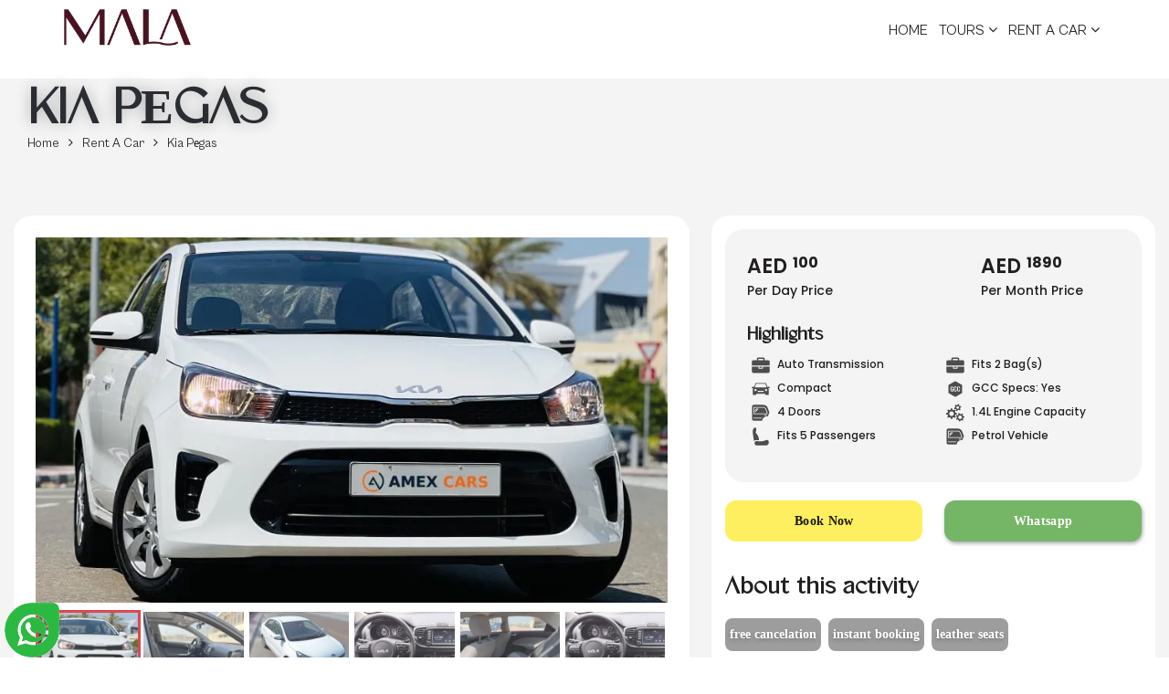

--- FILE ---
content_type: text/html; charset=UTF-8
request_url: https://mala.ae/product/kia-p%D0%B5gas/
body_size: 42699
content:
<!doctype html>
<html lang="en">
   <head><meta charset="utf-8"><script>if(navigator.userAgent.match(/MSIE|Internet Explorer/i)||navigator.userAgent.match(/Trident\/7\..*?rv:11/i)){var href=document.location.href;if(!href.match(/[?&]nowprocket/)){if(href.indexOf("?")==-1){if(href.indexOf("#")==-1){document.location.href=href+"?nowprocket=1"}else{document.location.href=href.replace("#","?nowprocket=1#")}}else{if(href.indexOf("#")==-1){document.location.href=href+"&nowprocket=1"}else{document.location.href=href.replace("#","&nowprocket=1#")}}}}</script><script>(()=>{class RocketLazyLoadScripts{constructor(){this.v="2.0.4",this.userEvents=["keydown","keyup","mousedown","mouseup","mousemove","mouseover","mouseout","touchmove","touchstart","touchend","touchcancel","wheel","click","dblclick","input"],this.attributeEvents=["onblur","onclick","oncontextmenu","ondblclick","onfocus","onmousedown","onmouseenter","onmouseleave","onmousemove","onmouseout","onmouseover","onmouseup","onmousewheel","onscroll","onsubmit"]}async t(){this.i(),this.o(),/iP(ad|hone)/.test(navigator.userAgent)&&this.h(),this.u(),this.l(this),this.m(),this.k(this),this.p(this),this._(),await Promise.all([this.R(),this.L()]),this.lastBreath=Date.now(),this.S(this),this.P(),this.D(),this.O(),this.M(),await this.C(this.delayedScripts.normal),await this.C(this.delayedScripts.defer),await this.C(this.delayedScripts.async),await this.T(),await this.F(),await this.j(),await this.A(),window.dispatchEvent(new Event("rocket-allScriptsLoaded")),this.everythingLoaded=!0,this.lastTouchEnd&&await new Promise(t=>setTimeout(t,500-Date.now()+this.lastTouchEnd)),this.I(),this.H(),this.U(),this.W()}i(){this.CSPIssue=sessionStorage.getItem("rocketCSPIssue"),document.addEventListener("securitypolicyviolation",t=>{this.CSPIssue||"script-src-elem"!==t.violatedDirective||"data"!==t.blockedURI||(this.CSPIssue=!0,sessionStorage.setItem("rocketCSPIssue",!0))},{isRocket:!0})}o(){window.addEventListener("pageshow",t=>{this.persisted=t.persisted,this.realWindowLoadedFired=!0},{isRocket:!0}),window.addEventListener("pagehide",()=>{this.onFirstUserAction=null},{isRocket:!0})}h(){let t;function e(e){t=e}window.addEventListener("touchstart",e,{isRocket:!0}),window.addEventListener("touchend",function i(o){o.changedTouches[0]&&t.changedTouches[0]&&Math.abs(o.changedTouches[0].pageX-t.changedTouches[0].pageX)<10&&Math.abs(o.changedTouches[0].pageY-t.changedTouches[0].pageY)<10&&o.timeStamp-t.timeStamp<200&&(window.removeEventListener("touchstart",e,{isRocket:!0}),window.removeEventListener("touchend",i,{isRocket:!0}),"INPUT"===o.target.tagName&&"text"===o.target.type||(o.target.dispatchEvent(new TouchEvent("touchend",{target:o.target,bubbles:!0})),o.target.dispatchEvent(new MouseEvent("mouseover",{target:o.target,bubbles:!0})),o.target.dispatchEvent(new PointerEvent("click",{target:o.target,bubbles:!0,cancelable:!0,detail:1,clientX:o.changedTouches[0].clientX,clientY:o.changedTouches[0].clientY})),event.preventDefault()))},{isRocket:!0})}q(t){this.userActionTriggered||("mousemove"!==t.type||this.firstMousemoveIgnored?"keyup"===t.type||"mouseover"===t.type||"mouseout"===t.type||(this.userActionTriggered=!0,this.onFirstUserAction&&this.onFirstUserAction()):this.firstMousemoveIgnored=!0),"click"===t.type&&t.preventDefault(),t.stopPropagation(),t.stopImmediatePropagation(),"touchstart"===this.lastEvent&&"touchend"===t.type&&(this.lastTouchEnd=Date.now()),"click"===t.type&&(this.lastTouchEnd=0),this.lastEvent=t.type,t.composedPath&&t.composedPath()[0].getRootNode()instanceof ShadowRoot&&(t.rocketTarget=t.composedPath()[0]),this.savedUserEvents.push(t)}u(){this.savedUserEvents=[],this.userEventHandler=this.q.bind(this),this.userEvents.forEach(t=>window.addEventListener(t,this.userEventHandler,{passive:!1,isRocket:!0})),document.addEventListener("visibilitychange",this.userEventHandler,{isRocket:!0})}U(){this.userEvents.forEach(t=>window.removeEventListener(t,this.userEventHandler,{passive:!1,isRocket:!0})),document.removeEventListener("visibilitychange",this.userEventHandler,{isRocket:!0}),this.savedUserEvents.forEach(t=>{(t.rocketTarget||t.target).dispatchEvent(new window[t.constructor.name](t.type,t))})}m(){const t="return false",e=Array.from(this.attributeEvents,t=>"data-rocket-"+t),i="["+this.attributeEvents.join("],[")+"]",o="[data-rocket-"+this.attributeEvents.join("],[data-rocket-")+"]",s=(e,i,o)=>{o&&o!==t&&(e.setAttribute("data-rocket-"+i,o),e["rocket"+i]=new Function("event",o),e.setAttribute(i,t))};new MutationObserver(t=>{for(const n of t)"attributes"===n.type&&(n.attributeName.startsWith("data-rocket-")||this.everythingLoaded?n.attributeName.startsWith("data-rocket-")&&this.everythingLoaded&&this.N(n.target,n.attributeName.substring(12)):s(n.target,n.attributeName,n.target.getAttribute(n.attributeName))),"childList"===n.type&&n.addedNodes.forEach(t=>{if(t.nodeType===Node.ELEMENT_NODE)if(this.everythingLoaded)for(const i of[t,...t.querySelectorAll(o)])for(const t of i.getAttributeNames())e.includes(t)&&this.N(i,t.substring(12));else for(const e of[t,...t.querySelectorAll(i)])for(const t of e.getAttributeNames())this.attributeEvents.includes(t)&&s(e,t,e.getAttribute(t))})}).observe(document,{subtree:!0,childList:!0,attributeFilter:[...this.attributeEvents,...e]})}I(){this.attributeEvents.forEach(t=>{document.querySelectorAll("[data-rocket-"+t+"]").forEach(e=>{this.N(e,t)})})}N(t,e){const i=t.getAttribute("data-rocket-"+e);i&&(t.setAttribute(e,i),t.removeAttribute("data-rocket-"+e))}k(t){Object.defineProperty(HTMLElement.prototype,"onclick",{get(){return this.rocketonclick||null},set(e){this.rocketonclick=e,this.setAttribute(t.everythingLoaded?"onclick":"data-rocket-onclick","this.rocketonclick(event)")}})}S(t){function e(e,i){let o=e[i];e[i]=null,Object.defineProperty(e,i,{get:()=>o,set(s){t.everythingLoaded?o=s:e["rocket"+i]=o=s}})}e(document,"onreadystatechange"),e(window,"onload"),e(window,"onpageshow");try{Object.defineProperty(document,"readyState",{get:()=>t.rocketReadyState,set(e){t.rocketReadyState=e},configurable:!0}),document.readyState="loading"}catch(t){console.log("WPRocket DJE readyState conflict, bypassing")}}l(t){this.originalAddEventListener=EventTarget.prototype.addEventListener,this.originalRemoveEventListener=EventTarget.prototype.removeEventListener,this.savedEventListeners=[],EventTarget.prototype.addEventListener=function(e,i,o){o&&o.isRocket||!t.B(e,this)&&!t.userEvents.includes(e)||t.B(e,this)&&!t.userActionTriggered||e.startsWith("rocket-")||t.everythingLoaded?t.originalAddEventListener.call(this,e,i,o):(t.savedEventListeners.push({target:this,remove:!1,type:e,func:i,options:o}),"mouseenter"!==e&&"mouseleave"!==e||t.originalAddEventListener.call(this,e,t.savedUserEvents.push,o))},EventTarget.prototype.removeEventListener=function(e,i,o){o&&o.isRocket||!t.B(e,this)&&!t.userEvents.includes(e)||t.B(e,this)&&!t.userActionTriggered||e.startsWith("rocket-")||t.everythingLoaded?t.originalRemoveEventListener.call(this,e,i,o):t.savedEventListeners.push({target:this,remove:!0,type:e,func:i,options:o})}}J(t,e){this.savedEventListeners=this.savedEventListeners.filter(i=>{let o=i.type,s=i.target||window;return e!==o||t!==s||(this.B(o,s)&&(i.type="rocket-"+o),this.$(i),!1)})}H(){EventTarget.prototype.addEventListener=this.originalAddEventListener,EventTarget.prototype.removeEventListener=this.originalRemoveEventListener,this.savedEventListeners.forEach(t=>this.$(t))}$(t){t.remove?this.originalRemoveEventListener.call(t.target,t.type,t.func,t.options):this.originalAddEventListener.call(t.target,t.type,t.func,t.options)}p(t){let e;function i(e){return t.everythingLoaded?e:e.split(" ").map(t=>"load"===t||t.startsWith("load.")?"rocket-jquery-load":t).join(" ")}function o(o){function s(e){const s=o.fn[e];o.fn[e]=o.fn.init.prototype[e]=function(){return this[0]===window&&t.userActionTriggered&&("string"==typeof arguments[0]||arguments[0]instanceof String?arguments[0]=i(arguments[0]):"object"==typeof arguments[0]&&Object.keys(arguments[0]).forEach(t=>{const e=arguments[0][t];delete arguments[0][t],arguments[0][i(t)]=e})),s.apply(this,arguments),this}}if(o&&o.fn&&!t.allJQueries.includes(o)){const e={DOMContentLoaded:[],"rocket-DOMContentLoaded":[]};for(const t in e)document.addEventListener(t,()=>{e[t].forEach(t=>t())},{isRocket:!0});o.fn.ready=o.fn.init.prototype.ready=function(i){function s(){parseInt(o.fn.jquery)>2?setTimeout(()=>i.bind(document)(o)):i.bind(document)(o)}return"function"==typeof i&&(t.realDomReadyFired?!t.userActionTriggered||t.fauxDomReadyFired?s():e["rocket-DOMContentLoaded"].push(s):e.DOMContentLoaded.push(s)),o([])},s("on"),s("one"),s("off"),t.allJQueries.push(o)}e=o}t.allJQueries=[],o(window.jQuery),Object.defineProperty(window,"jQuery",{get:()=>e,set(t){o(t)}})}P(){const t=new Map;document.write=document.writeln=function(e){const i=document.currentScript,o=document.createRange(),s=i.parentElement;let n=t.get(i);void 0===n&&(n=i.nextSibling,t.set(i,n));const c=document.createDocumentFragment();o.setStart(c,0),c.appendChild(o.createContextualFragment(e)),s.insertBefore(c,n)}}async R(){return new Promise(t=>{this.userActionTriggered?t():this.onFirstUserAction=t})}async L(){return new Promise(t=>{document.addEventListener("DOMContentLoaded",()=>{this.realDomReadyFired=!0,t()},{isRocket:!0})})}async j(){return this.realWindowLoadedFired?Promise.resolve():new Promise(t=>{window.addEventListener("load",t,{isRocket:!0})})}M(){this.pendingScripts=[];this.scriptsMutationObserver=new MutationObserver(t=>{for(const e of t)e.addedNodes.forEach(t=>{"SCRIPT"!==t.tagName||t.noModule||t.isWPRocket||this.pendingScripts.push({script:t,promise:new Promise(e=>{const i=()=>{const i=this.pendingScripts.findIndex(e=>e.script===t);i>=0&&this.pendingScripts.splice(i,1),e()};t.addEventListener("load",i,{isRocket:!0}),t.addEventListener("error",i,{isRocket:!0}),setTimeout(i,1e3)})})})}),this.scriptsMutationObserver.observe(document,{childList:!0,subtree:!0})}async F(){await this.X(),this.pendingScripts.length?(await this.pendingScripts[0].promise,await this.F()):this.scriptsMutationObserver.disconnect()}D(){this.delayedScripts={normal:[],async:[],defer:[]},document.querySelectorAll("script[type$=rocketlazyloadscript]").forEach(t=>{t.hasAttribute("data-rocket-src")?t.hasAttribute("async")&&!1!==t.async?this.delayedScripts.async.push(t):t.hasAttribute("defer")&&!1!==t.defer||"module"===t.getAttribute("data-rocket-type")?this.delayedScripts.defer.push(t):this.delayedScripts.normal.push(t):this.delayedScripts.normal.push(t)})}async _(){await this.L();let t=[];document.querySelectorAll("script[type$=rocketlazyloadscript][data-rocket-src]").forEach(e=>{let i=e.getAttribute("data-rocket-src");if(i&&!i.startsWith("data:")){i.startsWith("//")&&(i=location.protocol+i);try{const o=new URL(i).origin;o!==location.origin&&t.push({src:o,crossOrigin:e.crossOrigin||"module"===e.getAttribute("data-rocket-type")})}catch(t){}}}),t=[...new Map(t.map(t=>[JSON.stringify(t),t])).values()],this.Y(t,"preconnect")}async G(t){if(await this.K(),!0!==t.noModule||!("noModule"in HTMLScriptElement.prototype))return new Promise(e=>{let i;function o(){(i||t).setAttribute("data-rocket-status","executed"),e()}try{if(navigator.userAgent.includes("Firefox/")||""===navigator.vendor||this.CSPIssue)i=document.createElement("script"),[...t.attributes].forEach(t=>{let e=t.nodeName;"type"!==e&&("data-rocket-type"===e&&(e="type"),"data-rocket-src"===e&&(e="src"),i.setAttribute(e,t.nodeValue))}),t.text&&(i.text=t.text),t.nonce&&(i.nonce=t.nonce),i.hasAttribute("src")?(i.addEventListener("load",o,{isRocket:!0}),i.addEventListener("error",()=>{i.setAttribute("data-rocket-status","failed-network"),e()},{isRocket:!0}),setTimeout(()=>{i.isConnected||e()},1)):(i.text=t.text,o()),i.isWPRocket=!0,t.parentNode.replaceChild(i,t);else{const i=t.getAttribute("data-rocket-type"),s=t.getAttribute("data-rocket-src");i?(t.type=i,t.removeAttribute("data-rocket-type")):t.removeAttribute("type"),t.addEventListener("load",o,{isRocket:!0}),t.addEventListener("error",i=>{this.CSPIssue&&i.target.src.startsWith("data:")?(console.log("WPRocket: CSP fallback activated"),t.removeAttribute("src"),this.G(t).then(e)):(t.setAttribute("data-rocket-status","failed-network"),e())},{isRocket:!0}),s?(t.fetchPriority="high",t.removeAttribute("data-rocket-src"),t.src=s):t.src="data:text/javascript;base64,"+window.btoa(unescape(encodeURIComponent(t.text)))}}catch(i){t.setAttribute("data-rocket-status","failed-transform"),e()}});t.setAttribute("data-rocket-status","skipped")}async C(t){const e=t.shift();return e?(e.isConnected&&await this.G(e),this.C(t)):Promise.resolve()}O(){this.Y([...this.delayedScripts.normal,...this.delayedScripts.defer,...this.delayedScripts.async],"preload")}Y(t,e){this.trash=this.trash||[];let i=!0;var o=document.createDocumentFragment();t.forEach(t=>{const s=t.getAttribute&&t.getAttribute("data-rocket-src")||t.src;if(s&&!s.startsWith("data:")){const n=document.createElement("link");n.href=s,n.rel=e,"preconnect"!==e&&(n.as="script",n.fetchPriority=i?"high":"low"),t.getAttribute&&"module"===t.getAttribute("data-rocket-type")&&(n.crossOrigin=!0),t.crossOrigin&&(n.crossOrigin=t.crossOrigin),t.integrity&&(n.integrity=t.integrity),t.nonce&&(n.nonce=t.nonce),o.appendChild(n),this.trash.push(n),i=!1}}),document.head.appendChild(o)}W(){this.trash.forEach(t=>t.remove())}async T(){try{document.readyState="interactive"}catch(t){}this.fauxDomReadyFired=!0;try{await this.K(),this.J(document,"readystatechange"),document.dispatchEvent(new Event("rocket-readystatechange")),await this.K(),document.rocketonreadystatechange&&document.rocketonreadystatechange(),await this.K(),this.J(document,"DOMContentLoaded"),document.dispatchEvent(new Event("rocket-DOMContentLoaded")),await this.K(),this.J(window,"DOMContentLoaded"),window.dispatchEvent(new Event("rocket-DOMContentLoaded"))}catch(t){console.error(t)}}async A(){try{document.readyState="complete"}catch(t){}try{await this.K(),this.J(document,"readystatechange"),document.dispatchEvent(new Event("rocket-readystatechange")),await this.K(),document.rocketonreadystatechange&&document.rocketonreadystatechange(),await this.K(),this.J(window,"load"),window.dispatchEvent(new Event("rocket-load")),await this.K(),window.rocketonload&&window.rocketonload(),await this.K(),this.allJQueries.forEach(t=>t(window).trigger("rocket-jquery-load")),await this.K(),this.J(window,"pageshow");const t=new Event("rocket-pageshow");t.persisted=this.persisted,window.dispatchEvent(t),await this.K(),window.rocketonpageshow&&window.rocketonpageshow({persisted:this.persisted})}catch(t){console.error(t)}}async K(){Date.now()-this.lastBreath>45&&(await this.X(),this.lastBreath=Date.now())}async X(){return document.hidden?new Promise(t=>setTimeout(t)):new Promise(t=>requestAnimationFrame(t))}B(t,e){return e===document&&"readystatechange"===t||(e===document&&"DOMContentLoaded"===t||(e===window&&"DOMContentLoaded"===t||(e===window&&"load"===t||e===window&&"pageshow"===t)))}static run(){(new RocketLazyLoadScripts).t()}}RocketLazyLoadScripts.run()})();</script>
        
      <meta name="viewport" content="width=device-width, initial-scale=1">
      <link rel="profile" href="http://gmpg.org/xfn/11">
     
      	<style>img:is([sizes="auto" i], [sizes^="auto," i]) { contain-intrinsic-size: 3000px 1500px }</style>
	
<!-- Search Engine Optimization by Rank Math PRO - https://rankmath.com/ -->
<title>Rent Kia Pеgas in Dubai, UAE - Cheap Kia Hire Duabi - Mala</title>
<meta name="description" content="Get the best Kia Pеgas car rental deals with Mala Tourism! Enjoy daily, weekly and monthly rental on the Kia Pеgas in Dubai"/>
<meta name="robots" content="index, follow, max-snippet:-1, max-video-preview:-1, max-image-preview:large"/>
<link rel="canonical" href="https://mala.ae/product/kia-p%D0%B5gas/" />
<meta property="og:locale" content="en_US" />
<meta property="og:type" content="article" />
<meta property="og:title" content="Rent Kia Pеgas in Dubai, UAE - Cheap Kia Hire Duabi - Mala" />
<meta property="og:description" content="Get the best Kia Pеgas car rental deals with Mala Tourism! Enjoy daily, weekly and monthly rental on the Kia Pеgas in Dubai" />
<meta property="og:url" content="https://mala.ae/product/kia-p%D0%B5gas/" />
<meta property="og:site_name" content="Mala Tourism" />
<meta property="og:updated_time" content="2024-06-09T03:01:20+00:00" />
<meta property="og:image" content="https://mala.ae/wp-content/uploads/2024/01/KIA-Pegas.webp" />
<meta property="og:image:secure_url" content="https://mala.ae/wp-content/uploads/2024/01/KIA-Pegas.webp" />
<meta property="og:image:width" content="1200" />
<meta property="og:image:height" content="750" />
<meta property="og:image:alt" content="KIA Pegas" />
<meta property="og:image:type" content="image/webp" />
<meta name="twitter:card" content="summary_large_image" />
<meta name="twitter:title" content="Rent Kia Pеgas in Dubai, UAE - Cheap Kia Hire Duabi - Mala" />
<meta name="twitter:description" content="Get the best Kia Pеgas car rental deals with Mala Tourism! Enjoy daily, weekly and monthly rental on the Kia Pеgas in Dubai" />
<meta name="twitter:image" content="https://mala.ae/wp-content/uploads/2024/01/KIA-Pegas.webp" />
<!-- /Rank Math WordPress SEO plugin -->

<link rel="alternate" type="application/rss+xml" title="Mala &raquo; Feed" href="https://mala.ae/feed/" />
<link rel="alternate" type="application/rss+xml" title="Mala &raquo; Comments Feed" href="https://mala.ae/comments/feed/" />
		<!-- This site uses the Google Analytics by MonsterInsights plugin v9.11.1 - Using Analytics tracking - https://www.monsterinsights.com/ -->
		<!-- Note: MonsterInsights is not currently configured on this site. The site owner needs to authenticate with Google Analytics in the MonsterInsights settings panel. -->
					<!-- No tracking code set -->
				<!-- / Google Analytics by MonsterInsights -->
		<link rel='stylesheet' id='wp-block-library-css' href='https://mala.ae/wp-includes/css/dist/block-library/style.min.css?ver=6.8.3' type='text/css' media='all' />
<style id='classic-theme-styles-inline-css' type='text/css'>
/*! This file is auto-generated */
.wp-block-button__link{color:#fff;background-color:#32373c;border-radius:9999px;box-shadow:none;text-decoration:none;padding:calc(.667em + 2px) calc(1.333em + 2px);font-size:1.125em}.wp-block-file__button{background:#32373c;color:#fff;text-decoration:none}
</style>
<style id='global-styles-inline-css' type='text/css'>
:root{--wp--preset--aspect-ratio--square: 1;--wp--preset--aspect-ratio--4-3: 4/3;--wp--preset--aspect-ratio--3-4: 3/4;--wp--preset--aspect-ratio--3-2: 3/2;--wp--preset--aspect-ratio--2-3: 2/3;--wp--preset--aspect-ratio--16-9: 16/9;--wp--preset--aspect-ratio--9-16: 9/16;--wp--preset--color--black: #000000;--wp--preset--color--cyan-bluish-gray: #abb8c3;--wp--preset--color--white: #ffffff;--wp--preset--color--pale-pink: #f78da7;--wp--preset--color--vivid-red: #cf2e2e;--wp--preset--color--luminous-vivid-orange: #ff6900;--wp--preset--color--luminous-vivid-amber: #fcb900;--wp--preset--color--light-green-cyan: #7bdcb5;--wp--preset--color--vivid-green-cyan: #00d084;--wp--preset--color--pale-cyan-blue: #8ed1fc;--wp--preset--color--vivid-cyan-blue: #0693e3;--wp--preset--color--vivid-purple: #9b51e0;--wp--preset--gradient--vivid-cyan-blue-to-vivid-purple: linear-gradient(135deg,rgba(6,147,227,1) 0%,rgb(155,81,224) 100%);--wp--preset--gradient--light-green-cyan-to-vivid-green-cyan: linear-gradient(135deg,rgb(122,220,180) 0%,rgb(0,208,130) 100%);--wp--preset--gradient--luminous-vivid-amber-to-luminous-vivid-orange: linear-gradient(135deg,rgba(252,185,0,1) 0%,rgba(255,105,0,1) 100%);--wp--preset--gradient--luminous-vivid-orange-to-vivid-red: linear-gradient(135deg,rgba(255,105,0,1) 0%,rgb(207,46,46) 100%);--wp--preset--gradient--very-light-gray-to-cyan-bluish-gray: linear-gradient(135deg,rgb(238,238,238) 0%,rgb(169,184,195) 100%);--wp--preset--gradient--cool-to-warm-spectrum: linear-gradient(135deg,rgb(74,234,220) 0%,rgb(151,120,209) 20%,rgb(207,42,186) 40%,rgb(238,44,130) 60%,rgb(251,105,98) 80%,rgb(254,248,76) 100%);--wp--preset--gradient--blush-light-purple: linear-gradient(135deg,rgb(255,206,236) 0%,rgb(152,150,240) 100%);--wp--preset--gradient--blush-bordeaux: linear-gradient(135deg,rgb(254,205,165) 0%,rgb(254,45,45) 50%,rgb(107,0,62) 100%);--wp--preset--gradient--luminous-dusk: linear-gradient(135deg,rgb(255,203,112) 0%,rgb(199,81,192) 50%,rgb(65,88,208) 100%);--wp--preset--gradient--pale-ocean: linear-gradient(135deg,rgb(255,245,203) 0%,rgb(182,227,212) 50%,rgb(51,167,181) 100%);--wp--preset--gradient--electric-grass: linear-gradient(135deg,rgb(202,248,128) 0%,rgb(113,206,126) 100%);--wp--preset--gradient--midnight: linear-gradient(135deg,rgb(2,3,129) 0%,rgb(40,116,252) 100%);--wp--preset--font-size--small: 13px;--wp--preset--font-size--medium: 20px;--wp--preset--font-size--large: 36px;--wp--preset--font-size--x-large: 42px;--wp--preset--spacing--20: 0.44rem;--wp--preset--spacing--30: 0.67rem;--wp--preset--spacing--40: 1rem;--wp--preset--spacing--50: 1.5rem;--wp--preset--spacing--60: 2.25rem;--wp--preset--spacing--70: 3.38rem;--wp--preset--spacing--80: 5.06rem;--wp--preset--shadow--natural: 6px 6px 9px rgba(0, 0, 0, 0.2);--wp--preset--shadow--deep: 12px 12px 50px rgba(0, 0, 0, 0.4);--wp--preset--shadow--sharp: 6px 6px 0px rgba(0, 0, 0, 0.2);--wp--preset--shadow--outlined: 6px 6px 0px -3px rgba(255, 255, 255, 1), 6px 6px rgba(0, 0, 0, 1);--wp--preset--shadow--crisp: 6px 6px 0px rgba(0, 0, 0, 1);}:root :where(.is-layout-flow) > :first-child{margin-block-start: 0;}:root :where(.is-layout-flow) > :last-child{margin-block-end: 0;}:root :where(.is-layout-flow) > *{margin-block-start: 24px;margin-block-end: 0;}:root :where(.is-layout-constrained) > :first-child{margin-block-start: 0;}:root :where(.is-layout-constrained) > :last-child{margin-block-end: 0;}:root :where(.is-layout-constrained) > *{margin-block-start: 24px;margin-block-end: 0;}:root :where(.is-layout-flex){gap: 24px;}:root :where(.is-layout-grid){gap: 24px;}body .is-layout-flex{display: flex;}.is-layout-flex{flex-wrap: wrap;align-items: center;}.is-layout-flex > :is(*, div){margin: 0;}body .is-layout-grid{display: grid;}.is-layout-grid > :is(*, div){margin: 0;}.has-black-color{color: var(--wp--preset--color--black) !important;}.has-cyan-bluish-gray-color{color: var(--wp--preset--color--cyan-bluish-gray) !important;}.has-white-color{color: var(--wp--preset--color--white) !important;}.has-pale-pink-color{color: var(--wp--preset--color--pale-pink) !important;}.has-vivid-red-color{color: var(--wp--preset--color--vivid-red) !important;}.has-luminous-vivid-orange-color{color: var(--wp--preset--color--luminous-vivid-orange) !important;}.has-luminous-vivid-amber-color{color: var(--wp--preset--color--luminous-vivid-amber) !important;}.has-light-green-cyan-color{color: var(--wp--preset--color--light-green-cyan) !important;}.has-vivid-green-cyan-color{color: var(--wp--preset--color--vivid-green-cyan) !important;}.has-pale-cyan-blue-color{color: var(--wp--preset--color--pale-cyan-blue) !important;}.has-vivid-cyan-blue-color{color: var(--wp--preset--color--vivid-cyan-blue) !important;}.has-vivid-purple-color{color: var(--wp--preset--color--vivid-purple) !important;}.has-black-background-color{background-color: var(--wp--preset--color--black) !important;}.has-cyan-bluish-gray-background-color{background-color: var(--wp--preset--color--cyan-bluish-gray) !important;}.has-white-background-color{background-color: var(--wp--preset--color--white) !important;}.has-pale-pink-background-color{background-color: var(--wp--preset--color--pale-pink) !important;}.has-vivid-red-background-color{background-color: var(--wp--preset--color--vivid-red) !important;}.has-luminous-vivid-orange-background-color{background-color: var(--wp--preset--color--luminous-vivid-orange) !important;}.has-luminous-vivid-amber-background-color{background-color: var(--wp--preset--color--luminous-vivid-amber) !important;}.has-light-green-cyan-background-color{background-color: var(--wp--preset--color--light-green-cyan) !important;}.has-vivid-green-cyan-background-color{background-color: var(--wp--preset--color--vivid-green-cyan) !important;}.has-pale-cyan-blue-background-color{background-color: var(--wp--preset--color--pale-cyan-blue) !important;}.has-vivid-cyan-blue-background-color{background-color: var(--wp--preset--color--vivid-cyan-blue) !important;}.has-vivid-purple-background-color{background-color: var(--wp--preset--color--vivid-purple) !important;}.has-black-border-color{border-color: var(--wp--preset--color--black) !important;}.has-cyan-bluish-gray-border-color{border-color: var(--wp--preset--color--cyan-bluish-gray) !important;}.has-white-border-color{border-color: var(--wp--preset--color--white) !important;}.has-pale-pink-border-color{border-color: var(--wp--preset--color--pale-pink) !important;}.has-vivid-red-border-color{border-color: var(--wp--preset--color--vivid-red) !important;}.has-luminous-vivid-orange-border-color{border-color: var(--wp--preset--color--luminous-vivid-orange) !important;}.has-luminous-vivid-amber-border-color{border-color: var(--wp--preset--color--luminous-vivid-amber) !important;}.has-light-green-cyan-border-color{border-color: var(--wp--preset--color--light-green-cyan) !important;}.has-vivid-green-cyan-border-color{border-color: var(--wp--preset--color--vivid-green-cyan) !important;}.has-pale-cyan-blue-border-color{border-color: var(--wp--preset--color--pale-cyan-blue) !important;}.has-vivid-cyan-blue-border-color{border-color: var(--wp--preset--color--vivid-cyan-blue) !important;}.has-vivid-purple-border-color{border-color: var(--wp--preset--color--vivid-purple) !important;}.has-vivid-cyan-blue-to-vivid-purple-gradient-background{background: var(--wp--preset--gradient--vivid-cyan-blue-to-vivid-purple) !important;}.has-light-green-cyan-to-vivid-green-cyan-gradient-background{background: var(--wp--preset--gradient--light-green-cyan-to-vivid-green-cyan) !important;}.has-luminous-vivid-amber-to-luminous-vivid-orange-gradient-background{background: var(--wp--preset--gradient--luminous-vivid-amber-to-luminous-vivid-orange) !important;}.has-luminous-vivid-orange-to-vivid-red-gradient-background{background: var(--wp--preset--gradient--luminous-vivid-orange-to-vivid-red) !important;}.has-very-light-gray-to-cyan-bluish-gray-gradient-background{background: var(--wp--preset--gradient--very-light-gray-to-cyan-bluish-gray) !important;}.has-cool-to-warm-spectrum-gradient-background{background: var(--wp--preset--gradient--cool-to-warm-spectrum) !important;}.has-blush-light-purple-gradient-background{background: var(--wp--preset--gradient--blush-light-purple) !important;}.has-blush-bordeaux-gradient-background{background: var(--wp--preset--gradient--blush-bordeaux) !important;}.has-luminous-dusk-gradient-background{background: var(--wp--preset--gradient--luminous-dusk) !important;}.has-pale-ocean-gradient-background{background: var(--wp--preset--gradient--pale-ocean) !important;}.has-electric-grass-gradient-background{background: var(--wp--preset--gradient--electric-grass) !important;}.has-midnight-gradient-background{background: var(--wp--preset--gradient--midnight) !important;}.has-small-font-size{font-size: var(--wp--preset--font-size--small) !important;}.has-medium-font-size{font-size: var(--wp--preset--font-size--medium) !important;}.has-large-font-size{font-size: var(--wp--preset--font-size--large) !important;}.has-x-large-font-size{font-size: var(--wp--preset--font-size--x-large) !important;}
:root :where(.wp-block-pullquote){font-size: 1.5em;line-height: 1.6;}
</style>
<link rel='stylesheet' id='foobox-free-min-css' href='https://mala.ae/wp-content/plugins/foobox-image-lightbox/free/css/foobox.free.min.css?ver=2.7.35' type='text/css' media='all' />
<link rel='stylesheet' id='dashicons-css' href='https://mala.ae/wp-includes/css/dashicons.min.css?ver=6.8.3' type='text/css' media='all' />
<link rel='stylesheet' id='rmp-menu-styles-css' href='https://mala.ae/wp-content/uploads/rmp-menu/css/rmp-menu.css?ver=09.12.57' type='text/css' media='all' />
<link rel='stylesheet' id='blankslate-style-css' href='https://mala.ae/wp-content/themes/malatour/style.css?ver=6.8.3' type='text/css' media='all' />
<link rel='stylesheet' id='tablepress-default-css' href='https://mala.ae/wp-content/plugins/tablepress/css/build/default.css?ver=3.2.5' type='text/css' media='all' />
<link rel='stylesheet' id='site-reviews-css' href='https://mala.ae/wp-content/plugins/site-reviews/assets/styles/default.css?ver=7.2.13' type='text/css' media='all' />
<style id='site-reviews-inline-css' type='text/css'>
:root{--glsr-star-empty:url(https://mala.ae/wp-content/plugins/site-reviews/assets/images/stars/default/star-empty.svg);--glsr-star-error:url(https://mala.ae/wp-content/plugins/site-reviews/assets/images/stars/default/star-error.svg);--glsr-star-full:url(https://mala.ae/wp-content/plugins/site-reviews/assets/images/stars/default/star-full.svg);--glsr-star-half:url(https://mala.ae/wp-content/plugins/site-reviews/assets/images/stars/default/star-half.svg)}

</style>
<style id='rocket-lazyload-inline-css' type='text/css'>
.rll-youtube-player{position:relative;padding-bottom:56.23%;height:0;overflow:hidden;max-width:100%;}.rll-youtube-player:focus-within{outline: 2px solid currentColor;outline-offset: 5px;}.rll-youtube-player iframe{position:absolute;top:0;left:0;width:100%;height:100%;z-index:100;background:0 0}.rll-youtube-player img{bottom:0;display:block;left:0;margin:auto;max-width:100%;width:100%;position:absolute;right:0;top:0;border:none;height:auto;-webkit-transition:.4s all;-moz-transition:.4s all;transition:.4s all}.rll-youtube-player img:hover{-webkit-filter:brightness(75%)}.rll-youtube-player .play{height:100%;width:100%;left:0;top:0;position:absolute;background:url(https://mala.ae/wp-content/plugins/wp-rocket/assets/img/youtube.png) no-repeat center;background-color: transparent !important;cursor:pointer;border:none;}.wp-embed-responsive .wp-has-aspect-ratio .rll-youtube-player{position:absolute;padding-bottom:0;width:100%;height:100%;top:0;bottom:0;left:0;right:0}
</style>
<script type="rocketlazyloadscript" data-rocket-type="text/javascript" data-rocket-src="https://mala.ae/wp-includes/js/jquery/jquery.min.js?ver=3.7.1" id="jquery-core-js"></script>
<script type="rocketlazyloadscript" data-rocket-type="text/javascript" data-rocket-src="https://mala.ae/wp-includes/js/jquery/jquery-migrate.min.js?ver=3.4.1" id="jquery-migrate-js"></script>
<script type="rocketlazyloadscript" data-rocket-type="text/javascript" id="foobox-free-min-js-before">
/* <![CDATA[ */
/* Run FooBox FREE (v2.7.35) */
var FOOBOX = window.FOOBOX = {
	ready: true,
	disableOthers: false,
	o: {wordpress: { enabled: true }, countMessage:'image %index of %total', captions: { dataTitle: ["captionTitle","title"], dataDesc: ["captionDesc","description"] }, rel: '', excludes:'.fbx-link,.nofoobox,.nolightbox,a[href*="pinterest.com/pin/create/button/"]', affiliate : { enabled: false }},
	selectors: [
		".gallery", ".wp-block-gallery", ".wp-caption", ".wp-block-image", "a:has(img[class*=wp-image-])", ".foobox"
	],
	pre: function( $ ){
		// Custom JavaScript (Pre)
		
	},
	post: function( $ ){
		// Custom JavaScript (Post)
		
		// Custom Captions Code
		
	},
	custom: function( $ ){
		// Custom Extra JS
		
	}
};
/* ]]> */
</script>
<script type="rocketlazyloadscript" data-rocket-type="text/javascript" data-rocket-src="https://mala.ae/wp-content/plugins/foobox-image-lightbox/free/js/foobox.free.min.js?ver=2.7.35" id="foobox-free-min-js"></script>
<link rel="https://api.w.org/" href="https://mala.ae/wp-json/" /><link rel="EditURI" type="application/rsd+xml" title="RSD" href="https://mala.ae/xmlrpc.php?rsd" />
<link rel='shortlink' href='https://mala.ae/?p=17631' />
<link rel="alternate" title="oEmbed (JSON)" type="application/json+oembed" href="https://mala.ae/wp-json/oembed/1.0/embed?url=https%3A%2F%2Fmala.ae%2Fproduct%2Fkia-p%25D0%25B5gas%2F" />
<link rel="alternate" title="oEmbed (XML)" type="text/xml+oembed" href="https://mala.ae/wp-json/oembed/1.0/embed?url=https%3A%2F%2Fmala.ae%2Fproduct%2Fkia-p%25D0%25B5gas%2F&#038;format=xml" />
<!-- HFCM by 99 Robots - Snippet # 1: Geo Tag -->
<meta name="DC.title" content="Mala Tourism" />
<meta name="geo.region" content="AE-DU" />
<meta name="geo.placename" content="Dubai" />
<meta name="geo.position" content="25.098302;55.174289" />
<meta name="ICBM" content="25.098302, 55.174289" />

<!-- /end HFCM by 99 Robots -->
<link rel="icon" href="https://mala.ae/wp-content/uploads/2025/10/cropped-mala-fav-32x32.png" sizes="32x32" />
<link rel="icon" href="https://mala.ae/wp-content/uploads/2025/10/cropped-mala-fav-192x192.png" sizes="192x192" />
<link rel="apple-touch-icon" href="https://mala.ae/wp-content/uploads/2025/10/cropped-mala-fav-180x180.png" />
<meta name="msapplication-TileImage" content="https://mala.ae/wp-content/uploads/2025/10/cropped-mala-fav-270x270.png" />
		<style type="text/css" id="wp-custom-css">
			






.wpforms-head-container {
    padding: 0px !important;
    text-align: center;
}
.wprmenu_bar .hamburger-inner, .wprmenu_bar .hamburger-inner::before, .wprmenu_bar .hamburger-inner::after {
    background: #000000 !important;
}
.elementor-widget-container p {
    line-height: 1.7;
}
section#mySwiper-2 {
    padding: 30px 0px 50px;
    border: none;
}
.elementor-widget-container .mySwiperCentered .swiper-rating-centered-buttons-block .swiper-rating-centered-pagination .swiper-pagination-bullet.swiper-pagination-bullet-active {
    width: 28px;
    border-radius: 8px;
    background: #c42020!important;
}
.mySwiperCentered .swiper-slide img {
    border-radius: 0px!important;
}
.elementor-widget-container {
    box-shadow: none !important;
}

h2.elementor-heading-title.elementor-size-default {
    line-height: 1.3;
}
h3.elementor-heading-title.elementor-size-default {
    line-height: 1.3;
}
h1.elementor-heading-title.elementor-size-default {
    line-height: 1.2;
}

header.header {
    display: none!important;
}
a.whatsapp-btn {
    position: fixed;
    bottom: 0px;
    width: 60px;
    height: 60px;
    left: 5px;
    z-index: 10000;
}
.spec-box ul li {
    font-size: 16px;
    margin-bottom: 8px;
}
.single-dubai-btn {
    padding-top: 20px;
    border-top: 1px solid rgb(189, 189, 206);
}
.single-dubai-btn .col-lg-6.col-md-6.col-sm-12.col-12:first-child {
    padding-right: 6px;
	    -ms-flex: 0 0 50%;
    flex: 0 0 50%;
    max-width: 50%;
}

.single-dubai-btn .col-lg-6.col-md-6.col-sm-12.col-12:last-child {
    padding-left: 6px;
	    -ms-flex: 0 0 50%;
    flex: 0 0 50%;
    max-width: 50%;
}

a.whtap-icon {
    color: #f8f8f8;
    padding: 10px 10px;
    background-color: #26d367;
    box-shadow: 1px 2px 4px #33333370;
    border: none;
    margin: 0 0;
    font-size: 16px !important;
    color: #fff !important;
    border-radius: 4px;
    display: inline-block;
    font-weight: 600;
    text-align: center;
    width: 100%;
}


.about-text-home p a {
    padding: 0 !important;
    border: 0 !important;
}

a.whtap-icon img {
    max-width: 22px;
    height: auto;
    margin-right: 5px;
}

.spec-box {
    padding: 20px 0 0;
}

.spec-box h3 {
    font-size: 24px;
    font-weight: 600;
    padding-bottom: 10px;
    color: #0b0909;
}

.spec-box ul {
    padding-left: 15px;

}

.spec-box ul li {
    color: #666;
}

.single-dubai-btn {
    text-align: left;
    margin-bottom: 0px;
}

.single-dubai-btn button.btn.btn-danger {
    background-color: #da1921;
    color: #fff;
    border-radius: 4px;
    width: 100%;
    font-size: 16px;
    text-transform: capitalize;
    letter-spacing: 0px;
    padding: 12px 10px;
}
.inner-main-con-ser .right-sidebar.sticky-box {
    width: 100%;
    /* margin-top: 50px; */
    /* right: 90px; */
}

/*.menu-main-menu-container ul#menu-main-menu li:nth-child(2) {
    padding: 12px 34px 12px 34px;
}
*/

.cardft {
    text-align: left !important;
}
.cardft p{
    color:#fff;
}
.cardft p a{
    color:#db1c23;
}

.inner-main-con-ser .long-desc ul.important.block-layout li p::first-line {color: #000;font-weight: 600;}

.inner-main-con-ser .long-desc ul.important.block-layout li h4{
    color:#000;
}




.iftar_price span:nth-child(2)

{
  font-weight: bold;
  color: #000 !important;
    font-size:20px;
 }

.iftar_price span:nth-child(5)

{color: #000 !important; 
font-weight: bold;
    font-size:20px;
}


.card-icon {
    text-align: right !important;
}

.cardft .col-12 {
    flex: unset;
}

div#alarmmsg {
    background-color: transparent !important;
    border: none!important;
    color: black !important;
}
#menu-main-menu li ul ul {
    left: 100% !important;
}
li#menu-item-12559 {
    margin-top: -4px;
}
@media(min-width:767px){
    /* menu css start */
    .menu-main-menu-container ul#menu-main-menu > li {
    padding: 12px 20px 12px 15px;
}   
  #menu-main-menu .menu-item {
    list-style:none !important;
    position: relative;
    display: block;
}

#menu-main-menu, #menu-main-menu ul {
        list-style: none; 
        padding:0;
        margin:0;
}

#menu-main-menu li {
        line-height:20px;
        float:left;
}
#menu-main-menu li a {display:block;}
#menu-main-menu li ul{ 
     display: none;
    z-index: 99999;
    position: absolute;
    margin-left: 0px;
    background-color: #ed3237;
    min-width: 130px;
    text-align: left;
}
#menu-main-menu .sub-menu .menu-item a:hover {
    background-color: #000;
}
#menu-main-menu li ul ul {
    min-width: 175px;
}
.sub-menu li a {
        color: #fff !important;
    font-size: 14px !important;
    padding: 10px 15px !important;
    text-align: left;
}
#menu-main-menu li ul ul {left: 100%; top:0;}
  

#menu-main-menu li:hover > ul {
        display: block;
}

#menu-main-menu li:hover ul li {
        float:none;
        padding: 0px 0px;
}
#menu-main-menu ul ul li {
padding: 5px 15px;
    display: block;
}
  /* menu css end */
}

@media(max-width:1400px){
	.single-dubai-btn .col-lg-6.col-md-6.col-sm-12.col-12:first-child {
    padding-right: 12px;
}

.single-dubai-btn .col-lg-6.col-md-6.col-sm-12.col-12:last-child {
    padding-left: 12px;
}
    .inner-main-con-ser .right-sidebar.sticky-box{
        right: 3% !important;
    }
    a.whtap-icon{
        width: 100%;
        margin-top: 15px;
    }
    .single-dubai-btn button.btn.btn-danger{
        width: 100%;
    }

    .single-dubai-btn .col-lg-6.col-md-6.col-sm-12.col-12 {
        width: 100%;
    }
}

@media(max-width:768px){
	li#menu-item-17748 {
    padding-left: 0;
}
 #wprmenu_bar .menu_title {
        display: none;
    }
    #wprmenu_bar {
    background-color: #ffffff00;
}
    html body div#wprmenu_bar {
    height: 46px;
    max-width: 50px;
    position: fixed;
    left: auto;
    right: 0;
    top: 85px;
  }
    .site-navigation.um-new .col-lg-3.col-md-3.col-sm-5.col-xs-5 {
    text-align: left !important;
   }
    html {
    padding-top: 0px !important;
   }
    html body div#wprmenu_bar.active {
    height: 46px;
    max-width: 100%;
    position: fixed;
    left: auto;
    right: 0;
    top: 0;
   }
    .wprmenu_bar.active .hamburger-inner, .wprmenu_bar.active .hamburger-inner::before, .wprmenu_bar.active .hamburger-inner::after {
    background: #ffffff !important;
   }
    html body div.wprm-overlay {
    background: rgb(255 255 255);
    opacity: 0.6;
  }
    #wprmenu_bar.scroll {
        position: relative;
    }
    #wprmenu_bar.active {
    background-color: #000000 !important;
  }
	.site-navigation a.burger {
    display: none !important;
}
	a.whtap-icon {
    margin-top: 0px;
}
	.spec-box ul {
    padding-left: 0px;
}
}

@media(max-width:767px){
	
	.single-dubai-btn .col-lg-6.col-md-6.col-sm-12.col-12:first-child {
    -ms-flex: 0 0 100%;
    flex: 0 0 100%;
    max-width: 100%;
}

.single-dubai-btn .col-lg-6.col-md-6.col-sm-12.col-12:last-child {
	    -ms-flex: 0 0 100%;
    flex: 0 0 100%;
    max-width: 100%;
}
	.spec-box ul {
    padding-left: 0px;
}
	
	
	
	
	
	
	
    .single-dubai-btn{
        text-align: center;
        display: none;
    }
    .col-4.righ-col .right-sidebar{
        max-width: 100% !important;

    }
    .single-dubai-btn button.btn.btn-danger{
        width: 50%;
    }
    a.whtap-icon{
        text-align: center;
        width: 50%;
        margin-top: 0px;
    }
    a.whatsapp-btn {
    display:none;
}
    .site-navigation a.burger {
    display: none !important;
}
    .cardft {
        text-align: center !important;
    }
    
    .card-icon {
        text-align: center !important;
    }
    #wprmenu_bar .menu_title {
        display: none;
    }
    #wprmenu_bar {
    background-color: #ffffff00;
}
    html body div#wprmenu_bar {
    height: 46px;
    max-width: 50px;
    position: fixed;
    left: auto;
    right: 0;
    top: 85px;
  }
    .site-navigation.um-new .col-lg-3.col-md-3.col-sm-5.col-xs-5 {
    text-align: left !important;
   }
    html {
    padding-top: 0px !important;
   }
    html body div#wprmenu_bar.active {
    height: 46px;
    max-width: 100%;
    position: fixed;
    left: auto;
    right: 0;
    top: 0;
   }
    .wprmenu_bar.active .hamburger-inner, .wprmenu_bar.active .hamburger-inner::before, .wprmenu_bar.active .hamburger-inner::after {
    background: #ffffff !important;
   }
    html body div.wprm-overlay {
    background: rgb(255 255 255);
    opacity: 0.6;
  }
    #wprmenu_bar.scroll {
        position: relative;
    }
    #wprmenu_bar.active {
    background-color: #000000 !important;
  }
	/* Limo Rental Dubai css */


.banner-title h4 {
  font-size: 30px !important;
}
	.banner-desc p {
  display: none;
}
.section.banner-um{
		  padding-top:3rem !important;
  padding-bottom: 3rem !important;
}

    
}



@media(max-width:480px){
    a.whtap-icon{
        width: 100%;
    }

    .single-dubai-btn button.btn.btn-danger{
        width: 100%;
    }
    .col-lg-3.col-md-3.col-sm-2.col-xs-2.col-2.order-md-3.new {
    display: none;
}
    .after-excerpt-sec .bullet-point ul li img{
        width:20px !important;
        height:20px !important;
    }
}


li#menu-item-21135 {
    background: #231f20;
    color: #fff;
}

li#menu-item-21135 a {
    color: #fff!important;
}


.digital-marketing-form-c7 input.wpcf7-form-control.wpcf7-text.wpcf7-validates-as-required {
    width: 100%;
    padding: 6px 10px 6px 15px !important;
	    background-color: #bdbdbd82 !important;
    color: #fff !important;
}
.digital-marketing-form-c7 input.wpcf7-form-control::placeholder {
	color: #d5d5d5 !important;
}
.digital-marketing-form-c7 input.wpcf7-form-control
{
	border:none!important;
}
.digital-marketing-form-c7 input.wpcf7-form-control.wpcf7-intl_tel.wpcf7-validates-as-required.wpcf7-intl-tel {
    padding: 6px 10px 6px 50px;
    background-color: #bdbdbd82 !important;
    color: #fff !important;
}
.digital-marketing-form-c7 textarea.wpcf7-form-control.wpcf7-textarea
{
	background-color: #bdbdbd82 !important;
    color: #fff !important;
		height: 100px;
}
.digital-marketing-form-c7 .wpcf7-form-control.wpcf7-textarea::placeholder {
	color: #d5d5d5 !important;
}
.digital-marketing-form-c7 .wpcf7-form-control.wpcf7-textarea{
	border:none;
}
.digital-marketing-form-c7 input.wpcf7-form-control.wpcf7-submit.has-spinner {
    background-color: #c42020;
    color: #fff;
    padding: 10px 20px;
    font-size: 16px;
    margin: 0px;
    border-radius: 5px;
}
.wpcf7-response-output {
    color: red;
    font-size: 16px;
}


.digital-marketing-contact-form-c7 input.wpcf7-form-control.wpcf7-text.wpcf7-validates-as-required {
    width: 100%;
    padding: 6px 10px 6px 15px !important;
	    background-color: #bdbdbd82 !important;
    color: #000 !important;
}

.digital-marketing-contact-form-c7 input.wpcf7-form-control::placeholder {
	color: #2a2a2a82 !important;
}
.digital-marketing-contact-form-c7 input.wpcf7-form-control
{
	border:none!important;
}
.digital-marketing-contact-form-c7 input.wpcf7-form-control.wpcf7-intl_tel.wpcf7-validates-as-required.wpcf7-intl-tel {
    padding: 6px 10px 6px 50px;
    background-color: #bdbdbd82 !important;
    color: #000 !important;
}
.digital-marketing-contact-form-c7 textarea.wpcf7-form-control.wpcf7-textarea
{
	background-color: #bdbdbd82 !important;
    color: #000 !important;
}
.digital-marketing-contact-form-c7 .wpcf7-form-control.wpcf7-textarea::placeholder {
	color: #2a2a2a82 !important;
}
.digital-marketing-contact-form-c7 .wpcf7-form-control.wpcf7-textarea{
	border:none;
}
.digital-marketing-contact-form-c7 input.wpcf7-form-control.wpcf7-submit.has-spinner {
    background-color: #c42020;
    color: #fff;
    padding: 10px 20px;
    font-size: 16px;
    margin: 0px;
    border-radius: 5px;
}
 .nf-before-form-content {
	display:none!important;
}

div#nf-form-21-cont {
    padding: 40px 15px 0px;
}

.digital-marketing-form-c7 label {
    color: #fff;
}
img.img1.entered.lazyloaded
{
	margin: -10px 0px -10px;
}
.section.banner-um-cat {
    margin-top: 10px;
}
/* .banner-title h1
{
	text-align:left!important;
} */

.banner-content-wrapper{
		display: flex;
    justify-content: space-between;
    align-items: center;
    flex-wrap: wrap;
}
select#nf-field-209 {
    background-color: #00000082 !important;
    color: #fff !important;
}
li#menu-item-21429 {
    background: #e31a22;
    border-radius: 4px;
    color: #fff;
}
li#menu-item-21429 a {
    color: #fff!important;
}
}		</style>
		<noscript><style id="rocket-lazyload-nojs-css">.rll-youtube-player, [data-lazy-src]{display:none !important;}</style></noscript>     
    
<!--       <link rel="preload" as="image" href="https://mala.ae/wp-content/uploads/2024/05/banner-m.webp"  /> -->
   
  
    <link href="https://mala.ae/wp-content/themes/malatour/assets/css/bootstrap.min.css" rel="stylesheet">
<!-- 	    <link rel="stylesheet" type="text/css" href="/assets/css/property-style.css">  -->
   <link rel="stylesheet" type="text/css" href="https://mala.ae/wp-content/themes/malatour/custom.css">
    <link rel="stylesheet" type="text/css" href="https://cdnjs.cloudflare.com/ajax/libs/OwlCarousel2/2.3.4/assets/owl.carousel.min.css">
       <link rel="stylesheet" type="text/css" href="https://cdnjs.cloudflare.com/ajax/libs/OwlCarousel2/2.3.4/assets/owl.theme.default.min.css">
<!-- 	   <link rel="stylesheet" type="text/css" href="/assets/css/cars-style.css"> -->
       <script type="rocketlazyloadscript" data-rocket-type="text/javascript" data-rocket-src="https://cdnjs.cloudflare.com/ajax/libs/OwlCarousel2/2.3.4/owl.carousel.min.js"></script>
	   
	   	   <link rel="stylesheet" href="https://pro.fontawesome.com/releases/v5.10.0/css/all.css" integrity="sha384-AYmEC3Yw5cVb3ZcuHtOA93w35dYTsvhLPVnYs9eStHfGJvOvKxVfELGroGkvsg+p" crossorigin="anonymous">
   <link rel="stylesheet" href="https://cdnjs.cloudflare.com/ajax/libs/font-awesome/4.7.0/css/font-awesome.min.css">	   
       
        <link rel="stylesheet" type="text/css" href="https://mala.ae/wp-content/themes/malatour/assets/css/cars-style.css">

      <meta name="google-site-verification" content="a_MHO0eLhsyknZ6xHrCvA-4wEXmiN9z2u8EFnMZLVmk" />
         
       
       <!-- Google Tag Manager -->
<script type="rocketlazyloadscript">(function(w,d,s,l,i){w[l]=w[l]||[];w[l].push({'gtm.start':
new Date().getTime(),event:'gtm.js'});var f=d.getElementsByTagName(s)[0],
j=d.createElement(s),dl=l!='dataLayer'?'&l='+l:'';j.async=true;j.src=
'https://www.googletagmanager.com/gtm.js?id='+i+dl;f.parentNode.insertBefore(j,f);
})(window,document,'script','dataLayer','GTM-MP2KL8X8');</script>
<!-- End Google Tag Manager -->
	   
	  
   <meta name="generator" content="WP Rocket 3.20.1.2" data-wpr-features="wpr_delay_js wpr_minify_js wpr_lazyload_images wpr_lazyload_iframes wpr_image_dimensions wpr_minify_css wpr_cdn wpr_preload_links wpr_desktop" /></head>	
		
      <body class="wp-singular rent-a-car-template-default single single-rent-a-car postid-17631 wp-embed-responsive wp-theme-blankslate wp-child-theme-malatour">
       <a href="#content" class="skip-link screen-reader-text">Skip to the content</a>			<button type="button"  aria-controls="rmp-container-18196" aria-label="Menu Trigger" id="rmp_menu_trigger-18196"  class="rmp_menu_trigger rmp-menu-trigger-boring">
								<span class="rmp-trigger-box">
									<span class="responsive-menu-pro-inner"></span>
								</span>
					</button>
						<div data-rocket-location-hash="b4008c050d40b8f365c1c87a5d550045" id="rmp-container-18196" class="rmp-container rmp-container rmp-slide-left">
				<div data-rocket-location-hash="f088524ffcf94c0d253cfd3b4c6b9d65" id="rmp-menu-wrap-18196" class="rmp-menu-wrap"><ul id="rmp-menu-18196" class="rmp-menu" role="menubar" aria-label="main-menu"><li id="rmp-menu-item-12" class=" menu-item menu-item-type-post_type menu-item-object-page menu-item-home rmp-menu-item rmp-menu-top-level-item" role="none"><a  href="https://mala.ae/"  class="rmp-menu-item-link"  role="menuitem"  itemprop="url"  >Home</a></li><li id="rmp-menu-item-12586" class=" menu-item menu-item-type-custom menu-item-object-custom menu-item-has-children rmp-menu-item rmp-menu-item-has-children rmp-menu-top-level-item" role="none"><a  href="#"  class="rmp-menu-item-link"  role="menuitem"  itemprop="url"  >Tours <i class="fa fa-angle-down"></i><div class="rmp-menu-subarrow"><span class="rmp-font-icon dashicons dashicons-arrow-up-alt2 "></span></div></a><ul aria-label="Tours &lt;i class=&quot;fa fa-angle-down&quot;&gt;&lt;/i&gt;"
            role="menu" data-depth="2"
            class="rmp-submenu rmp-submenu-depth-1"><li id="rmp-menu-item-12559" class=" menu-item menu-item-type-post_type menu-item-object-page menu-item-has-children rmp-menu-item rmp-menu-item-has-children rmp-menu-sub-level-item" role="none"><a  href="https://mala.ae/dubai/"  class="rmp-menu-item-link"  role="menuitem"  itemprop="url"  >Dubai <i class="fa fa-angle-down"></i><div class="rmp-menu-subarrow"><span class="rmp-font-icon dashicons dashicons-arrow-up-alt2 "></span></div></a><ul aria-label="Dubai &lt;i class=&quot;fa fa-angle-down&quot;&gt;&lt;/i&gt;"
            role="menu" data-depth="3"
            class="rmp-submenu rmp-submenu-depth-2"><li id="rmp-menu-item-12563" class=" menu-item menu-item-type-custom menu-item-object-custom rmp-menu-item rmp-menu-sub-level-item" role="none"><a  href="https://mala.ae/dubai/dhow-cruises/"  class="rmp-menu-item-link"  role="menuitem"  itemprop="url"  >Dhow Cruise Dubai Marina</a></li><li id="rmp-menu-item-12569" class=" menu-item menu-item-type-custom menu-item-object-custom rmp-menu-item rmp-menu-sub-level-item" role="none"><a  href="https://mala.ae/dubai/limo-rental/"  class="rmp-menu-item-link"  role="menuitem"  itemprop="url"  >Limo Rental Dubai</a></li><li id="rmp-menu-item-12567" class=" menu-item menu-item-type-custom menu-item-object-custom rmp-menu-item rmp-menu-sub-level-item" role="none"><a  href="https://mala.ae/dubai/event-management/"  class="rmp-menu-item-link"  role="menuitem"  itemprop="url"  >Event Management</a></li><li id="rmp-menu-item-12575" class=" menu-item menu-item-type-custom menu-item-object-custom rmp-menu-item rmp-menu-sub-level-item" role="none"><a  href="https://mala.ae/dubai/yacht-rental/"  class="rmp-menu-item-link"  role="menuitem"  itemprop="url"  >Yacht Rental</a></li><li id="rmp-menu-item-12564" class=" menu-item menu-item-type-custom menu-item-object-custom rmp-menu-item rmp-menu-sub-level-item" role="none"><a  href="https://mala.ae/dubai/dinner-cruise/"  class="rmp-menu-item-link"  role="menuitem"  itemprop="url"  >Dinner Cruise</a></li><li id="rmp-menu-item-12562" class=" menu-item menu-item-type-custom menu-item-object-custom rmp-menu-item rmp-menu-sub-level-item" role="none"><a  href="https://mala.ae/dubai/burj-khalifa/"  class="rmp-menu-item-link"  role="menuitem"  itemprop="url"  >Burj Khalifa</a></li><li id="rmp-menu-item-12561" class=" menu-item menu-item-type-custom menu-item-object-custom rmp-menu-item rmp-menu-sub-level-item" role="none"><a  href="https://mala.ae/dubai/adventure-tours/"  class="rmp-menu-item-link"  role="menuitem"  itemprop="url"  >Adventure Tours</a></li><li id="rmp-menu-item-12565" class=" menu-item menu-item-type-custom menu-item-object-custom rmp-menu-item rmp-menu-sub-level-item" role="none"><a  href="https://mala.ae/dubai/desert-safari/"  class="rmp-menu-item-link"  role="menuitem"  itemprop="url"  >Dubai Desert Safari</a></li><li id="rmp-menu-item-12566" class=" menu-item menu-item-type-custom menu-item-object-custom rmp-menu-item rmp-menu-sub-level-item" role="none"><a  href="https://mala.ae/dubai/dune-buggy/"  class="rmp-menu-item-link"  role="menuitem"  itemprop="url"  >Dune Buggy Dubai</a></li><li id="rmp-menu-item-12570" class=" menu-item menu-item-type-custom menu-item-object-custom rmp-menu-item rmp-menu-sub-level-item" role="none"><a  href="https://mala.ae/dubai/musandam/"  class="rmp-menu-item-link"  role="menuitem"  itemprop="url"  >Musandam</a></li><li id="rmp-menu-item-12574" class=" menu-item menu-item-type-custom menu-item-object-custom rmp-menu-item rmp-menu-sub-level-item" role="none"><a  href="https://mala.ae/dubai/water-parks/"  class="rmp-menu-item-link"  role="menuitem"  itemprop="url"  >Water Parks</a></li><li id="rmp-menu-item-12568" class=" menu-item menu-item-type-custom menu-item-object-custom rmp-menu-item rmp-menu-sub-level-item" role="none"><a  href="https://mala.ae/dubai/iftar-cruise/"  class="rmp-menu-item-link"  role="menuitem"  itemprop="url"  >Iftar Cruise Dubai</a></li><li id="rmp-menu-item-12571" class=" menu-item menu-item-type-custom menu-item-object-custom rmp-menu-item rmp-menu-sub-level-item" role="none"><a  href="https://mala.ae/dubai/palm-jumeirah/"  class="rmp-menu-item-link"  role="menuitem"  itemprop="url"  >Palm Jumeirah</a></li><li id="rmp-menu-item-12572" class=" menu-item menu-item-type-custom menu-item-object-custom rmp-menu-item rmp-menu-sub-level-item" role="none"><a  href="https://mala.ae/dubai/places-to-visit/"  class="rmp-menu-item-link"  role="menuitem"  itemprop="url"  >Place to Visit</a></li><li id="rmp-menu-item-12573" class=" menu-item menu-item-type-custom menu-item-object-custom rmp-menu-item rmp-menu-sub-level-item" role="none"><a  href="https://mala.ae/dubai/theme-parks/"  class="rmp-menu-item-link"  role="menuitem"  itemprop="url"  >Theme Parks</a></li></ul></li><li id="rmp-menu-item-12560" class=" menu-item menu-item-type-custom menu-item-object-custom menu-item-has-children rmp-menu-item rmp-menu-item-has-children rmp-menu-sub-level-item" role="none"><a  href="https://mala.ae/abu-dhabi/"  class="rmp-menu-item-link"  role="menuitem"  itemprop="url"  >Abu Dhabi <i class="fa fa-angle-down"></i><div class="rmp-menu-subarrow"><span class="rmp-font-icon dashicons dashicons-arrow-up-alt2 "></span></div></a><ul aria-label="Abu Dhabi &lt;i class=&quot;fa fa-angle-down&quot;&gt;&lt;/i&gt;"
            role="menu" data-depth="3"
            class="rmp-submenu rmp-submenu-depth-2"><li id="rmp-menu-item-15949" class=" menu-item menu-item-type-taxonomy menu-item-object-abudhabi_cat rmp-menu-item rmp-menu-sub-level-item" role="none"><a  href="https://mala.ae/abu-dhabi/yacht-rental/"  class="rmp-menu-item-link"  role="menuitem"  itemprop="url"  >Yacht Rental Abu Dhabi</a></li><li id="rmp-menu-item-15969" class=" menu-item menu-item-type-taxonomy menu-item-object-abudhabi_cat rmp-menu-item rmp-menu-sub-level-item" role="none"><a  href="https://mala.ae/abu-dhabi/limo-rental-abu-dhabi/"  class="rmp-menu-item-link"  role="menuitem"  itemprop="url"  >Limo Rental Abu Dhabi</a></li><li id="rmp-menu-item-15971" class=" menu-item menu-item-type-taxonomy menu-item-object-abudhabi_cat rmp-menu-item rmp-menu-sub-level-item" role="none"><a  href="https://mala.ae/abu-dhabi/theme-parks/"  class="rmp-menu-item-link"  role="menuitem"  itemprop="url"  >Theme Parks</a></li><li id="rmp-menu-item-15972" class=" menu-item menu-item-type-taxonomy menu-item-object-abudhabi_cat rmp-menu-item rmp-menu-sub-level-item" role="none"><a  href="https://mala.ae/abu-dhabi/museum/"  class="rmp-menu-item-link"  role="menuitem"  itemprop="url"  >Museum</a></li><li id="rmp-menu-item-15973" class=" menu-item menu-item-type-post_type menu-item-object-abu-dhabi rmp-menu-item rmp-menu-sub-level-item" role="none"><a  href="https://mala.ae/abu-dhabi-city-tour/"  class="rmp-menu-item-link"  role="menuitem"  itemprop="url"  >Abu Dhabi City Tour</a></li></ul></li></ul></li><li id="rmp-menu-item-18078" class=" menu-item menu-item-type-post_type menu-item-object-page menu-item-has-children rmp-menu-item rmp-menu-item-has-children rmp-menu-top-level-item" role="none"><a  href="https://mala.ae/rent-a-car/"  class="rmp-menu-item-link"  role="menuitem"  itemprop="url"  >Rent a Car <i class="fa fa-angle-down"></i><div class="rmp-menu-subarrow"><span class="rmp-font-icon dashicons dashicons-arrow-up-alt2 "></span></div></a><ul aria-label="Rent a Car &lt;i class=&quot;fa fa-angle-down&quot;&gt;&lt;/i&gt;"
            role="menu" data-depth="2"
            class="rmp-submenu rmp-submenu-depth-1"><li id="rmp-menu-item-18079" class=" menu-item menu-item-type-post_type menu-item-object-page menu-item-has-children rmp-menu-item rmp-menu-item-has-children rmp-menu-sub-level-item" role="none"><a  href="https://mala.ae/car-brands/"  class="rmp-menu-item-link"  role="menuitem"  itemprop="url"  >Car Brands <i class="fa fa-angle-down"></i><div class="rmp-menu-subarrow"><span class="rmp-font-icon dashicons dashicons-arrow-up-alt2 "></span></div></a><ul aria-label="Car Brands &lt;i class=&quot;fa fa-angle-down&quot;&gt;&lt;/i&gt;"
            role="menu" data-depth="3"
            class="rmp-submenu rmp-submenu-depth-2"><li id="rmp-menu-item-18083" class=" menu-item menu-item-type-taxonomy menu-item-object-brandscategory rmp-menu-item rmp-menu-sub-level-item" role="none"><a  href="https://mala.ae/car-brands/audi/"  class="rmp-menu-item-link"  role="menuitem"  itemprop="url"  >Audi</a></li><li id="rmp-menu-item-18084" class=" menu-item menu-item-type-taxonomy menu-item-object-brandscategory rmp-menu-item rmp-menu-sub-level-item" role="none"><a  href="https://mala.ae/car-brands/bentley/"  class="rmp-menu-item-link"  role="menuitem"  itemprop="url"  >BENTLEY</a></li><li id="rmp-menu-item-18085" class=" menu-item menu-item-type-taxonomy menu-item-object-brandscategory rmp-menu-item rmp-menu-sub-level-item" role="none"><a  href="https://mala.ae/car-brands/bmw/"  class="rmp-menu-item-link"  role="menuitem"  itemprop="url"  >BMW</a></li><li id="rmp-menu-item-18087" class=" menu-item menu-item-type-taxonomy menu-item-object-brandscategory rmp-menu-item rmp-menu-sub-level-item" role="none"><a  href="https://mala.ae/car-brands/cadillac/"  class="rmp-menu-item-link"  role="menuitem"  itemprop="url"  >Cadillac</a></li><li id="rmp-menu-item-18088" class=" menu-item menu-item-type-taxonomy menu-item-object-brandscategory rmp-menu-item rmp-menu-sub-level-item" role="none"><a  href="https://mala.ae/car-brands/chevrolet/"  class="rmp-menu-item-link"  role="menuitem"  itemprop="url"  >Chevrolet</a></li><li id="rmp-menu-item-18095" class=" menu-item menu-item-type-taxonomy menu-item-object-brandscategory rmp-menu-item rmp-menu-sub-level-item" role="none"><a  href="https://mala.ae/car-brands/honda/"  class="rmp-menu-item-link"  role="menuitem"  itemprop="url"  >Honda</a></li><li id="rmp-menu-item-18098" class=" menu-item menu-item-type-taxonomy menu-item-object-brandscategory current-rent-a-car-ancestor current-menu-parent current-rent-a-car-parent rmp-menu-item rmp-menu-item-current-parent rmp-menu-sub-level-item" role="none"><a  href="https://mala.ae/car-brands/kia/"  class="rmp-menu-item-link"  role="menuitem"  itemprop="url"  >KIA</a></li><li id="rmp-menu-item-18103" class=" menu-item menu-item-type-taxonomy menu-item-object-brandscategory rmp-menu-item rmp-menu-sub-level-item" role="none"><a  href="https://mala.ae/car-brands/nissan/"  class="rmp-menu-item-link"  role="menuitem"  itemprop="url"  >Nissan</a></li><li id="rmp-menu-item-18106" class=" menu-item menu-item-type-taxonomy menu-item-object-brandscategory rmp-menu-item rmp-menu-sub-level-item" role="none"><a  href="https://mala.ae/car-brands/toyota/"  class="rmp-menu-item-link"  role="menuitem"  itemprop="url"  >Toyota</a></li></ul></li><li id="rmp-menu-item-18108" class=" menu-item menu-item-type-post_type menu-item-object-page menu-item-has-children rmp-menu-item rmp-menu-item-has-children rmp-menu-sub-level-item" role="none"><a  href="https://mala.ae/car-types/"  class="rmp-menu-item-link"  role="menuitem"  itemprop="url"  >Car Types <i class="fa fa-angle-down"></i><div class="rmp-menu-subarrow"><span class="rmp-font-icon dashicons dashicons-arrow-up-alt2 "></span></div></a><ul aria-label="Car Types &lt;i class=&quot;fa fa-angle-down&quot;&gt;&lt;/i&gt;"
            role="menu" data-depth="3"
            class="rmp-submenu rmp-submenu-depth-2"><li id="rmp-menu-item-18110" class=" menu-item menu-item-type-taxonomy menu-item-object-typecategory rmp-menu-item rmp-menu-sub-level-item" role="none"><a  href="https://mala.ae/car-types/car-rentals-without-deposit/"  class="rmp-menu-item-link"  role="menuitem"  itemprop="url"  >Rent A Car Without Deposit Dubai</a></li><li id="rmp-menu-item-18111" class=" menu-item menu-item-type-taxonomy menu-item-object-typecategory rmp-menu-item rmp-menu-sub-level-item" role="none"><a  href="https://mala.ae/car-types/luxury-car-rental/"  class="rmp-menu-item-link"  role="menuitem"  itemprop="url"  >Luxury Car Rental Dubai</a></li><li id="rmp-menu-item-18109" class=" menu-item menu-item-type-taxonomy menu-item-object-typecategory current-rent-a-car-ancestor current-menu-parent current-rent-a-car-parent rmp-menu-item rmp-menu-item-current-parent rmp-menu-sub-level-item" role="none"><a  href="https://mala.ae/car-types/sedan/"  class="rmp-menu-item-link"  role="menuitem"  itemprop="url"  >Sedan</a></li><li id="rmp-menu-item-18112" class=" menu-item menu-item-type-taxonomy menu-item-object-typecategory rmp-menu-item rmp-menu-sub-level-item" role="none"><a  href="https://mala.ae/car-types/7-seater-car-rental/"  class="rmp-menu-item-link"  role="menuitem"  itemprop="url"  >Seven Seater Car Rental</a></li><li id="rmp-menu-item-18114" class=" menu-item menu-item-type-taxonomy menu-item-object-typecategory rmp-menu-item rmp-menu-sub-level-item" role="none"><a  href="https://mala.ae/car-types/rent-special-edition-car-dubai/"  class="rmp-menu-item-link"  role="menuitem"  itemprop="url"  >Special Edition car rental Dubai</a></li><li id="rmp-menu-item-18115" class=" menu-item menu-item-type-taxonomy menu-item-object-typecategory rmp-menu-item rmp-menu-sub-level-item" role="none"><a  href="https://mala.ae/car-types/sport-cars/"  class="rmp-menu-item-link"  role="menuitem"  itemprop="url"  >Sport</a></li><li id="rmp-menu-item-18113" class=" menu-item menu-item-type-taxonomy menu-item-object-typecategory rmp-menu-item rmp-menu-sub-level-item" role="none"><a  href="https://mala.ae/car-types/suv/"  class="rmp-menu-item-link"  role="menuitem"  itemprop="url"  >SUV</a></li></ul></li><li id="rmp-menu-item-18116" class=" menu-item menu-item-type-post_type menu-item-object-page menu-item-has-children rmp-menu-item rmp-menu-item-has-children rmp-menu-sub-level-item" role="none"><a  href="https://mala.ae/city/"  class="rmp-menu-item-link"  role="menuitem"  itemprop="url"  >City <i class="fa fa-angle-down"></i><div class="rmp-menu-subarrow"><span class="rmp-font-icon dashicons dashicons-arrow-up-alt2 "></span></div></a><ul aria-label="City &lt;i class=&quot;fa fa-angle-down&quot;&gt;&lt;/i&gt;"
            role="menu" data-depth="3"
            class="rmp-submenu rmp-submenu-depth-2"><li id="rmp-menu-item-18117" class=" menu-item menu-item-type-taxonomy menu-item-object-citycategory current-rent-a-car-ancestor current-menu-parent current-rent-a-car-parent rmp-menu-item rmp-menu-item-current-parent rmp-menu-sub-level-item" role="none"><a  href="https://mala.ae/rent-a-car-abu-dhabi/"  class="rmp-menu-item-link"  role="menuitem"  itemprop="url"  >Rent a Car Abu Dhabi</a></li><li id="rmp-menu-item-18118" class=" menu-item menu-item-type-taxonomy menu-item-object-citycategory current-rent-a-car-ancestor current-menu-parent current-rent-a-car-parent rmp-menu-item rmp-menu-item-current-parent rmp-menu-sub-level-item" role="none"><a  href="https://mala.ae/rent-a-car-sharjah/"  class="rmp-menu-item-link"  role="menuitem"  itemprop="url"  >Sharjah</a></li><li id="rmp-menu-item-18119" class=" menu-item menu-item-type-taxonomy menu-item-object-citycategory current-rent-a-car-ancestor current-menu-parent current-rent-a-car-parent menu-item-has-children rmp-menu-item rmp-menu-item-current-parent rmp-menu-item-has-children rmp-menu-sub-level-item" role="none"><a  href="https://mala.ae/rent-a-car-dubai/"  class="rmp-menu-item-link"  role="menuitem"  itemprop="url"  >Car Hire Dubai<div class="rmp-menu-subarrow"><span class="rmp-font-icon dashicons dashicons-arrow-up-alt2 "></span></div></a><ul aria-label="Car Hire Dubai"
            role="menu" data-depth="4"
            class="rmp-submenu rmp-submenu-depth-3"><li id="rmp-menu-item-18862" class=" menu-item menu-item-type-custom menu-item-object-custom rmp-menu-item rmp-menu-sub-level-item" role="none"><a  href="https://mala.ae/monthly-rent-a-car/"  class="rmp-menu-item-link"  role="menuitem"  itemprop="url"  >Monthly Rent Car</a></li><li id="rmp-menu-item-18864" class=" menu-item menu-item-type-taxonomy menu-item-object-time-interval current-rent-a-car-ancestor current-menu-parent current-rent-a-car-parent rmp-menu-item rmp-menu-item-current-parent rmp-menu-sub-level-item" role="none"><a  href="https://mala.ae/weekly-rent-a-car/"  class="rmp-menu-item-link"  role="menuitem"  itemprop="url"  >Weekly Rent a Car</a></li><li id="rmp-menu-item-18866" class=" menu-item menu-item-type-taxonomy menu-item-object-time-interval current-rent-a-car-ancestor current-menu-parent current-rent-a-car-parent rmp-menu-item rmp-menu-item-current-parent rmp-menu-sub-level-item" role="none"><a  href="https://mala.ae/daily-rent-a-car/"  class="rmp-menu-item-link"  role="menuitem"  itemprop="url"  >Daily Rent a Car</a></li><li id="rmp-menu-item-18867" class=" menu-item menu-item-type-taxonomy menu-item-object-time-interval current-rent-a-car-ancestor current-menu-parent current-rent-a-car-parent rmp-menu-item rmp-menu-item-current-parent rmp-menu-sub-level-item" role="none"><a  href="https://mala.ae/hourly-rent-a-car/"  class="rmp-menu-item-link"  role="menuitem"  itemprop="url"  >Hourly Rent a Car</a></li></ul></li><li id="rmp-menu-item-18120" class=" menu-item menu-item-type-taxonomy menu-item-object-citycategory current-rent-a-car-ancestor current-menu-parent current-rent-a-car-parent rmp-menu-item rmp-menu-item-current-parent rmp-menu-sub-level-item" role="none"><a  href="https://mala.ae/rent-a-car-ajman/"  class="rmp-menu-item-link"  role="menuitem"  itemprop="url"  >Ajman Rent a Car</a></li><li id="rmp-menu-item-18121" class=" menu-item menu-item-type-taxonomy menu-item-object-citycategory current-rent-a-car-ancestor current-menu-parent current-rent-a-car-parent rmp-menu-item rmp-menu-item-current-parent rmp-menu-sub-level-item" role="none"><a  href="https://mala.ae/rent-a-car-fujairah/"  class="rmp-menu-item-link"  role="menuitem"  itemprop="url"  >Rent a Car Fujairah</a></li><li id="rmp-menu-item-18122" class=" menu-item menu-item-type-taxonomy menu-item-object-citycategory current-rent-a-car-ancestor current-menu-parent current-rent-a-car-parent rmp-menu-item rmp-menu-item-current-parent rmp-menu-sub-level-item" role="none"><a  href="https://mala.ae/rent-a-car-ras-al-khaima/"  class="rmp-menu-item-link"  role="menuitem"  itemprop="url"  >Ras Al-Khaima Car Rental</a></li><li id="rmp-menu-item-18123" class=" menu-item menu-item-type-taxonomy menu-item-object-citycategory current-rent-a-car-ancestor current-menu-parent current-rent-a-car-parent rmp-menu-item rmp-menu-item-current-parent rmp-menu-sub-level-item" role="none"><a  href="https://mala.ae/rent-a-car-umm-al-quwain/"  class="rmp-menu-item-link"  role="menuitem"  itemprop="url"  >Umm Al Quwain</a></li><li id="rmp-menu-item-18982" class=" menu-item menu-item-type-custom menu-item-object-custom rmp-menu-item rmp-menu-sub-level-item" role="none"><a  href="https://mala.ae/rent-a-car-al-ain/"  class="rmp-menu-item-link"  role="menuitem"  itemprop="url"  >Al Ain</a></li></ul></li></ul></li></ul></div>			</div>
			       
       
       <!-- Google Tag Manager (noscript) -->
<noscript><iframe src="https://www.googletagmanager.com/ns.html?id=GTM-MP2KL8X8"
height="0" width="0" style="display:none;visibility:hidden"></iframe></noscript>
<!-- End Google Tag Manager (noscript) -->
       
      
       <header data-rocket-location-hash="b81580241c9285cce192abf3a8ec7654" class="new-header">
          <div data-rocket-location-hash="6f41e65e507954ef20cdaff897cbffe2" class="site-mobile-menu site-navbar-target">
			 <div data-rocket-location-hash="1c420b4d788758572e82609479d2ff0d" class="site-mobile-menu-header">
				<div class="site-mobile-menu-close">
				   <span class="icofont-close js-menu-toggle"></span>
				</div>
			 </div>
         <div data-rocket-location-hash="399b4dd31f83bd51881a7f72e2948333" class="site-mobile-menu-body"></div>
      </div>
      <nav class="site-nav">
         <div data-rocket-location-hash="1ded919732da144e02a015d2156ecef5" class="container">
            <div class="site-navigation um-new">
               <div class="row">
                                    <div class="col-lg-3 col-md-3 col-sm-12 col-xs-12 order-md-1 mb-md-0">
                     <a href="https://mala.ae">

                        <img  src="data:image/svg+xml,%3Csvg%20xmlns='http://www.w3.org/2000/svg'%20viewBox='0%200%20139%2059'%3E%3C/svg%3E" class="img1" alt="malayacht logo" aria-label="Mala logo" width="139" height="59" data-lazy-src="https://mala.ae/wp-content/themes/malatour/images/mala-logo.webp" /><noscript><img  src="https://mala.ae/wp-content/themes/malatour/images/mala-logo.webp" class="img1" alt="malayacht logo" aria-label="Mala logo" width="139" height="59" /></noscript>
						 
                    </a>
                     <!-- <a href="index-2.html" class="logo m-0 text-uppercase">MagDesign</a> -->
                  </div>
<!--                    <div class="col-lg-3 col-md-3 col-sm-2 col-xs-2 col-2 order-md-3 new"></div> -->
                  <div class="col-lg-9 col-md-9 col-sm-12 col-xs-12 d-flex justify-content-end order-md-3 mb-md-0">
                     <div class="d-flex">
                        <div class="menu-main-menu-container"><ul id="menu-main-menu" class="list-unstyled social me-auto"><li id="menu-item-12" class="menu-item menu-item-type-post_type menu-item-object-page menu-item-home menu-item-12"><a href="https://mala.ae/" itemprop="url">Home</a></li>
<li id="menu-item-12586" class="menu-item menu-item-type-custom menu-item-object-custom menu-item-has-children menu-item-12586"><a href="#" itemprop="url">Tours <i class="fa fa-angle-down"></i></a>
<ul class="sub-menu">
	<li id="menu-item-12559" class="menu-item menu-item-type-post_type menu-item-object-page menu-item-has-children menu-item-12559"><a href="https://mala.ae/dubai/" itemprop="url">Dubai <i class="fa fa-angle-down"></i></a>
	<ul class="sub-menu">
		<li id="menu-item-12563" class="menu-item menu-item-type-custom menu-item-object-custom menu-item-12563"><a href="https://mala.ae/dubai/dhow-cruises/" itemprop="url">Dhow Cruise Dubai Marina</a></li>
		<li id="menu-item-12569" class="menu-item menu-item-type-custom menu-item-object-custom menu-item-12569"><a href="https://mala.ae/dubai/limo-rental/" itemprop="url">Limo Rental Dubai</a></li>
		<li id="menu-item-12567" class="menu-item menu-item-type-custom menu-item-object-custom menu-item-12567"><a href="https://mala.ae/dubai/event-management/" itemprop="url">Event Management</a></li>
		<li id="menu-item-12575" class="menu-item menu-item-type-custom menu-item-object-custom menu-item-12575"><a href="https://mala.ae/dubai/yacht-rental/" itemprop="url">Yacht Rental</a></li>
		<li id="menu-item-12564" class="menu-item menu-item-type-custom menu-item-object-custom menu-item-12564"><a href="https://mala.ae/dubai/dinner-cruise/" itemprop="url">Dinner Cruise</a></li>
		<li id="menu-item-12562" class="menu-item menu-item-type-custom menu-item-object-custom menu-item-12562"><a href="https://mala.ae/dubai/burj-khalifa/" itemprop="url">Burj Khalifa</a></li>
		<li id="menu-item-12561" class="menu-item menu-item-type-custom menu-item-object-custom menu-item-12561"><a href="https://mala.ae/dubai/adventure-tours/" itemprop="url">Adventure Tours</a></li>
		<li id="menu-item-12565" class="menu-item menu-item-type-custom menu-item-object-custom menu-item-12565"><a href="https://mala.ae/dubai/desert-safari/" itemprop="url">Dubai Desert Safari</a></li>
		<li id="menu-item-12566" class="menu-item menu-item-type-custom menu-item-object-custom menu-item-12566"><a href="https://mala.ae/dubai/dune-buggy/" itemprop="url">Dune Buggy Dubai</a></li>
		<li id="menu-item-12570" class="menu-item menu-item-type-custom menu-item-object-custom menu-item-12570"><a href="https://mala.ae/dubai/musandam/" itemprop="url">Musandam</a></li>
		<li id="menu-item-12574" class="menu-item menu-item-type-custom menu-item-object-custom menu-item-12574"><a href="https://mala.ae/dubai/water-parks/" itemprop="url">Water Parks</a></li>
		<li id="menu-item-12568" class="menu-item menu-item-type-custom menu-item-object-custom menu-item-12568"><a href="https://mala.ae/dubai/iftar-cruise/" itemprop="url">Iftar Cruise Dubai</a></li>
		<li id="menu-item-12571" class="menu-item menu-item-type-custom menu-item-object-custom menu-item-12571"><a href="https://mala.ae/dubai/palm-jumeirah/" itemprop="url">Palm Jumeirah</a></li>
		<li id="menu-item-12572" class="menu-item menu-item-type-custom menu-item-object-custom menu-item-12572"><a href="https://mala.ae/dubai/places-to-visit/" itemprop="url">Place to Visit</a></li>
		<li id="menu-item-12573" class="menu-item menu-item-type-custom menu-item-object-custom menu-item-12573"><a href="https://mala.ae/dubai/theme-parks/" itemprop="url">Theme Parks</a></li>
	</ul>
</li>
	<li id="menu-item-12560" class="menu-item menu-item-type-custom menu-item-object-custom menu-item-has-children menu-item-12560"><a href="https://mala.ae/abu-dhabi/" itemprop="url">Abu Dhabi <i class="fa fa-angle-down"></i></a>
	<ul class="sub-menu">
		<li id="menu-item-15949" class="menu-item menu-item-type-taxonomy menu-item-object-abudhabi_cat menu-item-15949"><a href="https://mala.ae/abu-dhabi/yacht-rental/" itemprop="url">Yacht Rental Abu Dhabi</a></li>
		<li id="menu-item-15969" class="menu-item menu-item-type-taxonomy menu-item-object-abudhabi_cat menu-item-15969"><a href="https://mala.ae/abu-dhabi/limo-rental-abu-dhabi/" itemprop="url">Limo Rental Abu Dhabi</a></li>
		<li id="menu-item-15971" class="menu-item menu-item-type-taxonomy menu-item-object-abudhabi_cat menu-item-15971"><a href="https://mala.ae/abu-dhabi/theme-parks/" itemprop="url">Theme Parks</a></li>
		<li id="menu-item-15972" class="menu-item menu-item-type-taxonomy menu-item-object-abudhabi_cat menu-item-15972"><a href="https://mala.ae/abu-dhabi/museum/" itemprop="url">Museum</a></li>
		<li id="menu-item-15973" class="menu-item menu-item-type-post_type menu-item-object-abu-dhabi menu-item-15973"><a href="https://mala.ae/abu-dhabi-city-tour/" itemprop="url">Abu Dhabi City Tour</a></li>
	</ul>
</li>
</ul>
</li>
<li id="menu-item-18078" class="menu-item menu-item-type-post_type menu-item-object-page menu-item-has-children menu-item-18078"><a href="https://mala.ae/rent-a-car/" itemprop="url">Rent a Car <i class="fa fa-angle-down"></i></a>
<ul class="sub-menu">
	<li id="menu-item-18079" class="menu-item menu-item-type-post_type menu-item-object-page menu-item-has-children menu-item-18079"><a href="https://mala.ae/car-brands/" itemprop="url">Car Brands <i class="fa fa-angle-down"></i></a>
	<ul class="sub-menu">
		<li id="menu-item-18083" class="menu-item menu-item-type-taxonomy menu-item-object-brandscategory menu-item-18083"><a href="https://mala.ae/car-brands/audi/" itemprop="url">Audi</a></li>
		<li id="menu-item-18084" class="menu-item menu-item-type-taxonomy menu-item-object-brandscategory menu-item-18084"><a href="https://mala.ae/car-brands/bentley/" itemprop="url">BENTLEY</a></li>
		<li id="menu-item-18085" class="menu-item menu-item-type-taxonomy menu-item-object-brandscategory menu-item-18085"><a href="https://mala.ae/car-brands/bmw/" itemprop="url">BMW</a></li>
		<li id="menu-item-18087" class="menu-item menu-item-type-taxonomy menu-item-object-brandscategory menu-item-18087"><a href="https://mala.ae/car-brands/cadillac/" itemprop="url">Cadillac</a></li>
		<li id="menu-item-18088" class="menu-item menu-item-type-taxonomy menu-item-object-brandscategory menu-item-18088"><a href="https://mala.ae/car-brands/chevrolet/" itemprop="url">Chevrolet</a></li>
		<li id="menu-item-18095" class="menu-item menu-item-type-taxonomy menu-item-object-brandscategory menu-item-18095"><a href="https://mala.ae/car-brands/honda/" itemprop="url">Honda</a></li>
		<li id="menu-item-18098" class="menu-item menu-item-type-taxonomy menu-item-object-brandscategory current-rent-a-car-ancestor current-menu-parent current-rent-a-car-parent menu-item-18098"><a href="https://mala.ae/car-brands/kia/" itemprop="url">KIA</a></li>
		<li id="menu-item-18103" class="menu-item menu-item-type-taxonomy menu-item-object-brandscategory menu-item-18103"><a href="https://mala.ae/car-brands/nissan/" itemprop="url">Nissan</a></li>
		<li id="menu-item-18106" class="menu-item menu-item-type-taxonomy menu-item-object-brandscategory menu-item-18106"><a href="https://mala.ae/car-brands/toyota/" itemprop="url">Toyota</a></li>
	</ul>
</li>
	<li id="menu-item-18108" class="menu-item menu-item-type-post_type menu-item-object-page menu-item-has-children menu-item-18108"><a href="https://mala.ae/car-types/" itemprop="url">Car Types <i class="fa fa-angle-down"></i></a>
	<ul class="sub-menu">
		<li id="menu-item-18110" class="menu-item menu-item-type-taxonomy menu-item-object-typecategory menu-item-18110"><a href="https://mala.ae/car-types/car-rentals-without-deposit/" itemprop="url">Rent A Car Without Deposit Dubai</a></li>
		<li id="menu-item-18111" class="menu-item menu-item-type-taxonomy menu-item-object-typecategory menu-item-18111"><a href="https://mala.ae/car-types/luxury-car-rental/" itemprop="url">Luxury Car Rental Dubai</a></li>
		<li id="menu-item-18109" class="menu-item menu-item-type-taxonomy menu-item-object-typecategory current-rent-a-car-ancestor current-menu-parent current-rent-a-car-parent menu-item-18109"><a href="https://mala.ae/car-types/sedan/" itemprop="url">Sedan</a></li>
		<li id="menu-item-18112" class="menu-item menu-item-type-taxonomy menu-item-object-typecategory menu-item-18112"><a href="https://mala.ae/car-types/7-seater-car-rental/" itemprop="url">Seven Seater Car Rental</a></li>
		<li id="menu-item-18114" class="menu-item menu-item-type-taxonomy menu-item-object-typecategory menu-item-18114"><a href="https://mala.ae/car-types/rent-special-edition-car-dubai/" itemprop="url">Special Edition car rental Dubai</a></li>
		<li id="menu-item-18115" class="menu-item menu-item-type-taxonomy menu-item-object-typecategory menu-item-18115"><a href="https://mala.ae/car-types/sport-cars/" itemprop="url">Sport</a></li>
		<li id="menu-item-18113" class="menu-item menu-item-type-taxonomy menu-item-object-typecategory menu-item-18113"><a href="https://mala.ae/car-types/suv/" itemprop="url">SUV</a></li>
	</ul>
</li>
	<li id="menu-item-18116" class="menu-item menu-item-type-post_type menu-item-object-page menu-item-has-children menu-item-18116"><a href="https://mala.ae/city/" itemprop="url">City <i class="fa fa-angle-down"></i></a>
	<ul class="sub-menu">
		<li id="menu-item-18117" class="menu-item menu-item-type-taxonomy menu-item-object-citycategory current-rent-a-car-ancestor current-menu-parent current-rent-a-car-parent menu-item-18117"><a href="https://mala.ae/rent-a-car-abu-dhabi/" itemprop="url">Rent a Car Abu Dhabi</a></li>
		<li id="menu-item-18118" class="menu-item menu-item-type-taxonomy menu-item-object-citycategory current-rent-a-car-ancestor current-menu-parent current-rent-a-car-parent menu-item-18118"><a href="https://mala.ae/rent-a-car-sharjah/" itemprop="url">Sharjah</a></li>
		<li id="menu-item-18119" class="menu-item menu-item-type-taxonomy menu-item-object-citycategory current-rent-a-car-ancestor current-menu-parent current-rent-a-car-parent menu-item-has-children menu-item-18119"><a href="https://mala.ae/rent-a-car-dubai/" itemprop="url">Car Hire Dubai</a>
		<ul class="sub-menu">
			<li id="menu-item-18862" class="menu-item menu-item-type-custom menu-item-object-custom menu-item-18862"><a href="https://mala.ae/monthly-rent-a-car/" itemprop="url">Monthly Rent Car</a></li>
			<li id="menu-item-18864" class="menu-item menu-item-type-taxonomy menu-item-object-time-interval current-rent-a-car-ancestor current-menu-parent current-rent-a-car-parent menu-item-18864"><a href="https://mala.ae/weekly-rent-a-car/" itemprop="url">Weekly Rent a Car</a></li>
			<li id="menu-item-18866" class="menu-item menu-item-type-taxonomy menu-item-object-time-interval current-rent-a-car-ancestor current-menu-parent current-rent-a-car-parent menu-item-18866"><a href="https://mala.ae/daily-rent-a-car/" itemprop="url">Daily Rent a Car</a></li>
			<li id="menu-item-18867" class="menu-item menu-item-type-taxonomy menu-item-object-time-interval current-rent-a-car-ancestor current-menu-parent current-rent-a-car-parent menu-item-18867"><a href="https://mala.ae/hourly-rent-a-car/" itemprop="url">Hourly Rent a Car</a></li>
		</ul>
</li>
		<li id="menu-item-18120" class="menu-item menu-item-type-taxonomy menu-item-object-citycategory current-rent-a-car-ancestor current-menu-parent current-rent-a-car-parent menu-item-18120"><a href="https://mala.ae/rent-a-car-ajman/" itemprop="url">Ajman Rent a Car</a></li>
		<li id="menu-item-18121" class="menu-item menu-item-type-taxonomy menu-item-object-citycategory current-rent-a-car-ancestor current-menu-parent current-rent-a-car-parent menu-item-18121"><a href="https://mala.ae/rent-a-car-fujairah/" itemprop="url">Rent a Car Fujairah</a></li>
		<li id="menu-item-18122" class="menu-item menu-item-type-taxonomy menu-item-object-citycategory current-rent-a-car-ancestor current-menu-parent current-rent-a-car-parent menu-item-18122"><a href="https://mala.ae/rent-a-car-ras-al-khaima/" itemprop="url">Ras Al-Khaima Car Rental</a></li>
		<li id="menu-item-18123" class="menu-item menu-item-type-taxonomy menu-item-object-citycategory current-rent-a-car-ancestor current-menu-parent current-rent-a-car-parent menu-item-18123"><a href="https://mala.ae/rent-a-car-umm-al-quwain/" itemprop="url">Umm Al Quwain</a></li>
		<li id="menu-item-18982" class="menu-item menu-item-type-custom menu-item-object-custom menu-item-18982"><a href="https://mala.ae/rent-a-car-al-ain/" itemprop="url">Al Ain</a></li>
	</ul>
</li>
</ul>
</li>
</ul></div>                        <a href="#" class="burger ms-auto float-end site-menu-toggle js-menu-toggle d-inline-block" data-toggle="collapse" data-target="#main-navbar">
                        <span></span>
                        </a>
                     </div>
                  </div>
                              </div>
               <div class="menu-main-menu-container"><ul id="menu-main-menu-1" class="js-clone-nav d-none d-lg-inline-none text-start site-menu float-end"><li class="menu-item menu-item-type-post_type menu-item-object-page menu-item-home menu-item-12"><a href="https://mala.ae/" itemprop="url">Home</a></li>
<li class="menu-item menu-item-type-custom menu-item-object-custom menu-item-has-children menu-item-12586"><a href="#" itemprop="url">Tours <i class="fa fa-angle-down"></i></a>
<ul class="sub-menu">
	<li class="menu-item menu-item-type-post_type menu-item-object-page menu-item-has-children menu-item-12559"><a href="https://mala.ae/dubai/" itemprop="url">Dubai <i class="fa fa-angle-down"></i></a>
	<ul class="sub-menu">
		<li class="menu-item menu-item-type-custom menu-item-object-custom menu-item-12563"><a href="https://mala.ae/dubai/dhow-cruises/" itemprop="url">Dhow Cruise Dubai Marina</a></li>
		<li class="menu-item menu-item-type-custom menu-item-object-custom menu-item-12569"><a href="https://mala.ae/dubai/limo-rental/" itemprop="url">Limo Rental Dubai</a></li>
		<li class="menu-item menu-item-type-custom menu-item-object-custom menu-item-12567"><a href="https://mala.ae/dubai/event-management/" itemprop="url">Event Management</a></li>
		<li class="menu-item menu-item-type-custom menu-item-object-custom menu-item-12575"><a href="https://mala.ae/dubai/yacht-rental/" itemprop="url">Yacht Rental</a></li>
		<li class="menu-item menu-item-type-custom menu-item-object-custom menu-item-12564"><a href="https://mala.ae/dubai/dinner-cruise/" itemprop="url">Dinner Cruise</a></li>
		<li class="menu-item menu-item-type-custom menu-item-object-custom menu-item-12562"><a href="https://mala.ae/dubai/burj-khalifa/" itemprop="url">Burj Khalifa</a></li>
		<li class="menu-item menu-item-type-custom menu-item-object-custom menu-item-12561"><a href="https://mala.ae/dubai/adventure-tours/" itemprop="url">Adventure Tours</a></li>
		<li class="menu-item menu-item-type-custom menu-item-object-custom menu-item-12565"><a href="https://mala.ae/dubai/desert-safari/" itemprop="url">Dubai Desert Safari</a></li>
		<li class="menu-item menu-item-type-custom menu-item-object-custom menu-item-12566"><a href="https://mala.ae/dubai/dune-buggy/" itemprop="url">Dune Buggy Dubai</a></li>
		<li class="menu-item menu-item-type-custom menu-item-object-custom menu-item-12570"><a href="https://mala.ae/dubai/musandam/" itemprop="url">Musandam</a></li>
		<li class="menu-item menu-item-type-custom menu-item-object-custom menu-item-12574"><a href="https://mala.ae/dubai/water-parks/" itemprop="url">Water Parks</a></li>
		<li class="menu-item menu-item-type-custom menu-item-object-custom menu-item-12568"><a href="https://mala.ae/dubai/iftar-cruise/" itemprop="url">Iftar Cruise Dubai</a></li>
		<li class="menu-item menu-item-type-custom menu-item-object-custom menu-item-12571"><a href="https://mala.ae/dubai/palm-jumeirah/" itemprop="url">Palm Jumeirah</a></li>
		<li class="menu-item menu-item-type-custom menu-item-object-custom menu-item-12572"><a href="https://mala.ae/dubai/places-to-visit/" itemprop="url">Place to Visit</a></li>
		<li class="menu-item menu-item-type-custom menu-item-object-custom menu-item-12573"><a href="https://mala.ae/dubai/theme-parks/" itemprop="url">Theme Parks</a></li>
	</ul>
</li>
	<li class="menu-item menu-item-type-custom menu-item-object-custom menu-item-has-children menu-item-12560"><a href="https://mala.ae/abu-dhabi/" itemprop="url">Abu Dhabi <i class="fa fa-angle-down"></i></a>
	<ul class="sub-menu">
		<li class="menu-item menu-item-type-taxonomy menu-item-object-abudhabi_cat menu-item-15949"><a href="https://mala.ae/abu-dhabi/yacht-rental/" itemprop="url">Yacht Rental Abu Dhabi</a></li>
		<li class="menu-item menu-item-type-taxonomy menu-item-object-abudhabi_cat menu-item-15969"><a href="https://mala.ae/abu-dhabi/limo-rental-abu-dhabi/" itemprop="url">Limo Rental Abu Dhabi</a></li>
		<li class="menu-item menu-item-type-taxonomy menu-item-object-abudhabi_cat menu-item-15971"><a href="https://mala.ae/abu-dhabi/theme-parks/" itemprop="url">Theme Parks</a></li>
		<li class="menu-item menu-item-type-taxonomy menu-item-object-abudhabi_cat menu-item-15972"><a href="https://mala.ae/abu-dhabi/museum/" itemprop="url">Museum</a></li>
		<li class="menu-item menu-item-type-post_type menu-item-object-abu-dhabi menu-item-15973"><a href="https://mala.ae/abu-dhabi-city-tour/" itemprop="url">Abu Dhabi City Tour</a></li>
	</ul>
</li>
</ul>
</li>
<li class="menu-item menu-item-type-post_type menu-item-object-page menu-item-has-children menu-item-18078"><a href="https://mala.ae/rent-a-car/" itemprop="url">Rent a Car <i class="fa fa-angle-down"></i></a>
<ul class="sub-menu">
	<li class="menu-item menu-item-type-post_type menu-item-object-page menu-item-has-children menu-item-18079"><a href="https://mala.ae/car-brands/" itemprop="url">Car Brands <i class="fa fa-angle-down"></i></a>
	<ul class="sub-menu">
		<li class="menu-item menu-item-type-taxonomy menu-item-object-brandscategory menu-item-18083"><a href="https://mala.ae/car-brands/audi/" itemprop="url">Audi</a></li>
		<li class="menu-item menu-item-type-taxonomy menu-item-object-brandscategory menu-item-18084"><a href="https://mala.ae/car-brands/bentley/" itemprop="url">BENTLEY</a></li>
		<li class="menu-item menu-item-type-taxonomy menu-item-object-brandscategory menu-item-18085"><a href="https://mala.ae/car-brands/bmw/" itemprop="url">BMW</a></li>
		<li class="menu-item menu-item-type-taxonomy menu-item-object-brandscategory menu-item-18087"><a href="https://mala.ae/car-brands/cadillac/" itemprop="url">Cadillac</a></li>
		<li class="menu-item menu-item-type-taxonomy menu-item-object-brandscategory menu-item-18088"><a href="https://mala.ae/car-brands/chevrolet/" itemprop="url">Chevrolet</a></li>
		<li class="menu-item menu-item-type-taxonomy menu-item-object-brandscategory menu-item-18095"><a href="https://mala.ae/car-brands/honda/" itemprop="url">Honda</a></li>
		<li class="menu-item menu-item-type-taxonomy menu-item-object-brandscategory current-rent-a-car-ancestor current-menu-parent current-rent-a-car-parent menu-item-18098"><a href="https://mala.ae/car-brands/kia/" itemprop="url">KIA</a></li>
		<li class="menu-item menu-item-type-taxonomy menu-item-object-brandscategory menu-item-18103"><a href="https://mala.ae/car-brands/nissan/" itemprop="url">Nissan</a></li>
		<li class="menu-item menu-item-type-taxonomy menu-item-object-brandscategory menu-item-18106"><a href="https://mala.ae/car-brands/toyota/" itemprop="url">Toyota</a></li>
	</ul>
</li>
	<li class="menu-item menu-item-type-post_type menu-item-object-page menu-item-has-children menu-item-18108"><a href="https://mala.ae/car-types/" itemprop="url">Car Types <i class="fa fa-angle-down"></i></a>
	<ul class="sub-menu">
		<li class="menu-item menu-item-type-taxonomy menu-item-object-typecategory menu-item-18110"><a href="https://mala.ae/car-types/car-rentals-without-deposit/" itemprop="url">Rent A Car Without Deposit Dubai</a></li>
		<li class="menu-item menu-item-type-taxonomy menu-item-object-typecategory menu-item-18111"><a href="https://mala.ae/car-types/luxury-car-rental/" itemprop="url">Luxury Car Rental Dubai</a></li>
		<li class="menu-item menu-item-type-taxonomy menu-item-object-typecategory current-rent-a-car-ancestor current-menu-parent current-rent-a-car-parent menu-item-18109"><a href="https://mala.ae/car-types/sedan/" itemprop="url">Sedan</a></li>
		<li class="menu-item menu-item-type-taxonomy menu-item-object-typecategory menu-item-18112"><a href="https://mala.ae/car-types/7-seater-car-rental/" itemprop="url">Seven Seater Car Rental</a></li>
		<li class="menu-item menu-item-type-taxonomy menu-item-object-typecategory menu-item-18114"><a href="https://mala.ae/car-types/rent-special-edition-car-dubai/" itemprop="url">Special Edition car rental Dubai</a></li>
		<li class="menu-item menu-item-type-taxonomy menu-item-object-typecategory menu-item-18115"><a href="https://mala.ae/car-types/sport-cars/" itemprop="url">Sport</a></li>
		<li class="menu-item menu-item-type-taxonomy menu-item-object-typecategory menu-item-18113"><a href="https://mala.ae/car-types/suv/" itemprop="url">SUV</a></li>
	</ul>
</li>
	<li class="menu-item menu-item-type-post_type menu-item-object-page menu-item-has-children menu-item-18116"><a href="https://mala.ae/city/" itemprop="url">City <i class="fa fa-angle-down"></i></a>
	<ul class="sub-menu">
		<li class="menu-item menu-item-type-taxonomy menu-item-object-citycategory current-rent-a-car-ancestor current-menu-parent current-rent-a-car-parent menu-item-18117"><a href="https://mala.ae/rent-a-car-abu-dhabi/" itemprop="url">Rent a Car Abu Dhabi</a></li>
		<li class="menu-item menu-item-type-taxonomy menu-item-object-citycategory current-rent-a-car-ancestor current-menu-parent current-rent-a-car-parent menu-item-18118"><a href="https://mala.ae/rent-a-car-sharjah/" itemprop="url">Sharjah</a></li>
		<li class="menu-item menu-item-type-taxonomy menu-item-object-citycategory current-rent-a-car-ancestor current-menu-parent current-rent-a-car-parent menu-item-has-children menu-item-18119"><a href="https://mala.ae/rent-a-car-dubai/" itemprop="url">Car Hire Dubai</a>
		<ul class="sub-menu">
			<li class="menu-item menu-item-type-custom menu-item-object-custom menu-item-18862"><a href="https://mala.ae/monthly-rent-a-car/" itemprop="url">Monthly Rent Car</a></li>
			<li class="menu-item menu-item-type-taxonomy menu-item-object-time-interval current-rent-a-car-ancestor current-menu-parent current-rent-a-car-parent menu-item-18864"><a href="https://mala.ae/weekly-rent-a-car/" itemprop="url">Weekly Rent a Car</a></li>
			<li class="menu-item menu-item-type-taxonomy menu-item-object-time-interval current-rent-a-car-ancestor current-menu-parent current-rent-a-car-parent menu-item-18866"><a href="https://mala.ae/daily-rent-a-car/" itemprop="url">Daily Rent a Car</a></li>
			<li class="menu-item menu-item-type-taxonomy menu-item-object-time-interval current-rent-a-car-ancestor current-menu-parent current-rent-a-car-parent menu-item-18867"><a href="https://mala.ae/hourly-rent-a-car/" itemprop="url">Hourly Rent a Car</a></li>
		</ul>
</li>
		<li class="menu-item menu-item-type-taxonomy menu-item-object-citycategory current-rent-a-car-ancestor current-menu-parent current-rent-a-car-parent menu-item-18120"><a href="https://mala.ae/rent-a-car-ajman/" itemprop="url">Ajman Rent a Car</a></li>
		<li class="menu-item menu-item-type-taxonomy menu-item-object-citycategory current-rent-a-car-ancestor current-menu-parent current-rent-a-car-parent menu-item-18121"><a href="https://mala.ae/rent-a-car-fujairah/" itemprop="url">Rent a Car Fujairah</a></li>
		<li class="menu-item menu-item-type-taxonomy menu-item-object-citycategory current-rent-a-car-ancestor current-menu-parent current-rent-a-car-parent menu-item-18122"><a href="https://mala.ae/rent-a-car-ras-al-khaima/" itemprop="url">Ras Al-Khaima Car Rental</a></li>
		<li class="menu-item menu-item-type-taxonomy menu-item-object-citycategory current-rent-a-car-ancestor current-menu-parent current-rent-a-car-parent menu-item-18123"><a href="https://mala.ae/rent-a-car-umm-al-quwain/" itemprop="url">Umm Al Quwain</a></li>
		<li class="menu-item menu-item-type-custom menu-item-object-custom menu-item-18982"><a href="https://mala.ae/rent-a-car-al-ain/" itemprop="url">Al Ain</a></li>
	</ul>
</li>
</ul>
</li>
</ul></div>            </div>
         </div>
      </nav>
        
       </header>
       
      
       <div data-rocket-location-hash="4c6d3887c2dcd59d6c87c2581532a261" class="rent-car-detail-container">
  

<div data-rocket-location-hash="961359282664e3c43d28ae14ee403c2d" class="inner-main-con-ser rent-car-dubai test">
   <section data-rocket-location-hash="79df16b84f09eb20a4ab2a42e1242590" class="slider-sec">
      <div data-rocket-location-hash="68e122c6b23b4519e49c5a2a57b5f054" class="container">
                            
     </div>
         <div class="intro-sec desktop" style="background-image: url(); ">
       <div class="banner-title-desc-inner">
         <div class="container">
            <h1>Kia Pеgas</h1>
<!--             <button type="button" class="btn btn-danger" data-bs-toggle="modal" data-bs-target="#formenq1"></button> -->
             <nav class="custom-breadcrumb">
            <a href="https://mala.ae">Home</a>
        <span><i class="fa fa-angle-right" aria-hidden="true"></i></span>
        <a href="https://mala.ae/rent-a-car/">Rent A car</a>
                        <span><i class="fa fa-angle-right" aria-hidden="true"></i></span>
            Kia Pеgas         </nav> 
         </div>
            </div>
            <a href="#reviews-sec">
               <div class="glsr-summary-text-custom">
                  <div class="glsr glsr-default" id="glsr_ede2d693" data-from="shortcode" data-shortcode="site_reviews_summary" data-assigned_posts="17631" data-hide="bars,if_empty"></div>                  <p></p>
               </div>
               <div class="glsr glsr-default" id="glsr_84150ae8" data-from="shortcode" data-shortcode="site_reviews_summary" data-assigned_posts="17631" data-hide="bars,if_empty"></div>            </a>
     </div>
<!--         <div class="intro-sec mobile" style="background-image: url(); ">
       <div class="banner-title-desc-inner">
            <h1></h1>
             <button type="button" class="btn btn-danger" data-bs-toggle="modal" data-bs-target="#formenq1"></button>
            </div>
            <a href="#reviews-sec">
               <div class="glsr-summary-text-custom">
                                    <p></p>
               </div>
                           </a>
     </div> -->
     <div class="slider-inner-detail">
         <div class="container">
         <div class="row">
            <div class="col-lg-7 col-md-7 col-sm-12 col-xs-12 gallery-left">
        
        
        
        <div class="limo_info_mobile">
<div class="limo_content">
<h3 class="title-sidebar top-head"> Prices </h3>
<div class="pro-sd-box" id="product-form">
    
   <p class="from-price text-dark">      <span class="font-weight-normal price-font"><span>AED</span> 100 </span>   </p>  
   <p class="micro">  </p>
   <!-- <a href="#lowestPriceGuaranteeModal" title="Lowest Price Guarantee" class="lowest-price-guarantee small">Lowest Price Guarantee</a> -->
                        <div class="spec-box">
                        <h3>Highlights</h3>
                                                    <ul class="fespecbox test">
                                                      <li><img class="featspecsimg" src="data:image/svg+xml,%3Csvg%20xmlns='http://www.w3.org/2000/svg'%20viewBox='0%200%2020%2020'%3E%3C/svg%3E" alt="feature icon" width="20" height="20" data-lazy-src="https://mala.ae/wp-content/uploads/2024/03/Bag.svg" /><noscript><img class="featspecsimg" src="https://mala.ae/wp-content/uploads/2024/03/Bag.svg" alt="feature icon" width="20" height="20" /></noscript> Auto Transmission </  li>
                                                                 <li><img class="featspecsimg" src="data:image/svg+xml,%3Csvg%20xmlns='http://www.w3.org/2000/svg'%20viewBox='0%200%2020%2020'%3E%3C/svg%3E" alt="feature icon" width="20" height="20" data-lazy-src="https://mala.ae/wp-content/uploads/2024/03/rent-car.svg" /><noscript><img class="featspecsimg" src="https://mala.ae/wp-content/uploads/2024/03/rent-car.svg" alt="feature icon" width="20" height="20" /></noscript> Compact </  li>
                    
                                                <li><img class="featspecsimg" src="data:image/svg+xml,%3Csvg%20xmlns='http://www.w3.org/2000/svg'%20viewBox='0%200%2020%2020'%3E%3C/svg%3E" alt="feature icon" width="20" height="20" data-lazy-src="https://mala.ae/wp-content/uploads/2024/03/car-doors.svg" /><noscript><img class="featspecsimg" src="https://mala.ae/wp-content/uploads/2024/03/car-doors.svg" alt="feature icon" width="20" height="20" /></noscript> 4 Doors </  li>
                    
                                            <li><img class="featspecsimg" src="data:image/svg+xml,%3Csvg%20xmlns='http://www.w3.org/2000/svg'%20viewBox='0%200%2020%2020'%3E%3C/svg%3E" alt="feature icon" width="20" height="20" data-lazy-src="https://mala.ae/wp-content/uploads/2024/03/seat.svg" /><noscript><img class="featspecsimg" src="https://mala.ae/wp-content/uploads/2024/03/seat.svg" alt="feature icon" width="20" height="20" /></noscript> Fits 5 Passengers </  li>
                            
                                                 <li><img class="featspecsimg" src="data:image/svg+xml,%3Csvg%20xmlns='http://www.w3.org/2000/svg'%20viewBox='0%200%2020%2020'%3E%3C/svg%3E" alt="feature icon" width="20" height="20" data-lazy-src="https://mala.ae/wp-content/uploads/2024/03/Bag.svg" /><noscript><img class="featspecsimg" src="https://mala.ae/wp-content/uploads/2024/03/Bag.svg" alt="feature icon" width="20" height="20" /></noscript> Fits 2 Bag(s) </  li>
                   
                              
                                         <li><img class="featspecsimg" src="data:image/svg+xml,%3Csvg%20xmlns='http://www.w3.org/2000/svg'%20viewBox='0%200%2020%2020'%3E%3C/svg%3E" alt="feature icon" width="20" height="20" data-lazy-src="https://mala.ae/wp-content/uploads/2024/03/gcc-specs.svg" /><noscript><img class="featspecsimg" src="https://mala.ae/wp-content/uploads/2024/03/gcc-specs.svg" alt="feature icon" width="20" height="20" /></noscript> GCC Specs: Yes </  li>
                   
                    
                                                     <li><img class="featspecsimg" src="data:image/svg+xml,%3Csvg%20xmlns='http://www.w3.org/2000/svg'%20viewBox='0%200%2020%2020'%3E%3C/svg%3E" alt="feature icon" width="20" height="20" data-lazy-src="https://mala.ae/wp-content/uploads/2024/03/settings.svg" /><noscript><img class="featspecsimg" src="https://mala.ae/wp-content/uploads/2024/03/settings.svg" alt="feature icon" width="20" height="20" /></noscript> 1.4L Engine Capacity </  li>
                   
                             
                                                     <li><img class="featspecsimg" src="data:image/svg+xml,%3Csvg%20xmlns='http://www.w3.org/2000/svg'%20viewBox='0%200%2020%2020'%3E%3C/svg%3E" alt="feature icon" width="20" height="20" data-lazy-src="https://mala.ae/wp-content/uploads/2024/03/car-doors.svg" /><noscript><img class="featspecsimg" src="https://mala.ae/wp-content/uploads/2024/03/car-doors.svg" alt="feature icon" width="20" height="20" /></noscript> Petrol Vehicle </  li>
                            
                             
                             
                         </ul>
                         
                         <div class=" border-bottom-25 border-top-25"></div>
                     </div>
                         
   <div class="food-menu-sec">
         </div>
    
   <div class="form-mobile">
      <form autocomplete="off">
         <div class="form-group">
            <input placeholder="Select Date" name="event-date" class="textbox-n" type="date" onfocus="(this.type='date'" value="
               2026-01-24" id="edate">
            <i class="fa fa-calendar" aria-hidden="true"></i>
         </div>
         <div class="row">
            <div class="col-6">
               <div class="form-group">
                  <input type="text" name="name" id="name" class="form-control" placeholder="Name *" value="" required="" />
                  <i class="fa fa-user" aria-hidden="true"></i>
               </div>
            </div>
            <div class="col-6">
               <div class="form-group">
                  <input type="number" name="phone" id="phone" class="form-control" placeholder="Phone *" value="" required="" />
                  <i class="fa fa-phone" aria-hidden="true"></i>
               </div>
            </div>
         </div>
         <div class="form-group">
            <input type="text" name="email" id="email" class="form-control" placeholder="Email *" value="" required="" />
            <i class="fa fa-envelope" aria-hidden="true"></i>
         </div>
         <div class="row">
            <div class="col-6">
               <div class="form-group">
                  <input type="number" name="adults" id="adults" class="form-control" placeholder="Adults *" value="" required="" />
                  <i class="fa fa-male" aria-hidden="true"></i>
               </div>
            </div>
            <div class="col-6">
               <div class="form-group">
                  <input type="number" name="children" id="children" class="form-control" placeholder="Children *" value="" required="" />
                  <i class="fa fa-child" aria-hidden="true"></i>
               </div>
            </div>
         </div>
         <div class="form-group">
            <a href="#0" name="submit" class="btnSubmit btn-block" onclick="gotowhatsapp()" value="Book Now">Enquire Now</a>
         </div>
      </form>
   </div>
    
   <div class="small" style="display: none;">
      <div class="font-weight-bold">Non-refundable</div>
      <div>You will not receive a refund if you cancel.&nbsp; <span class="small">
         <a class="pseudo-link cancellation-policy-link" data-toggle="modal" data-target="#cancellationPolicyModal">Learn more</a>
         </span>
      </div>
   </div>
</div>
<div class="single-dubai-btn">
   <div class="row">
      <div class="col-lg-6 col-md-6 col-sm-12 col-12">
         <button type="button" class="btn btn-danger" data-bs-toggle="modal" data-bs-target="#formenq1"> Book now </button>
      </div>
      <div class="col-lg-6 col-md-6 col-sm-12 col-12">
		            <a href="https://api.whatsapp.com/send?phone=971585750167" target="_blank" class="whtap-icon 1">
         <img width="40" height="40" src="data:image/svg+xml,%3Csvg%20xmlns='http://www.w3.org/2000/svg'%20viewBox='0%200%2040%2040'%3E%3C/svg%3E" data-lazy-src="https://mala.ae/wp-content/uploads/2024/02/whatsapp-white.png"><noscript><img width="40" height="40" src="https://mala.ae/wp-content/uploads/2024/02/whatsapp-white.png"></noscript>Whatsapp </a>
      </div>
   </div>
</div>
</div>
</div>
        
        
        
        
        
        
        
        
        
        
        
        
        
        
        
        
        
        
        
        
        
        
        
        
        
        
        
        
        
        <div class="detail-left-slider">
          
<!--      <h3 class="title-gallery top-head">
        Photo Gallery
          </h3> -->
               <div id="carouselExampleIndicators" class="carousel slide" data-bs-ride="carousel">
                  <div class="carousel-inner">
                                                               <div class="carousel-item active">
                        <img width="818" height="539" src="data:image/svg+xml,%3Csvg%20xmlns='http://www.w3.org/2000/svg'%20viewBox='0%200%20818%20539'%3E%3C/svg%3E" alt="Kia Pеgas front" class="d-block w-100" data-lazy-src="https://mala.ae/wp-content/uploads/2024/01/Rent-Kia-Pegas-in-Dubai.webp"><noscript><img width="818" height="539" src="https://mala.ae/wp-content/uploads/2024/01/Rent-Kia-Pegas-in-Dubai.webp" alt="Kia Pеgas front" class="d-block w-100"></noscript>
                     </div>
                                          <div class="carousel-item ">
                        <img width="818" height="539" src="data:image/svg+xml,%3Csvg%20xmlns='http://www.w3.org/2000/svg'%20viewBox='0%200%20818%20539'%3E%3C/svg%3E" alt="Kia Pеgas interior" class="d-block w-100" data-lazy-src="https://mala.ae/wp-content/uploads/2024/01/Kia-Pegas-2023-Full-Options-Interrior-Side.webp"><noscript><img width="818" height="539" src="https://mala.ae/wp-content/uploads/2024/01/Kia-Pegas-2023-Full-Options-Interrior-Side.webp" alt="Kia Pеgas interior" class="d-block w-100"></noscript>
                     </div>
                                          <div class="carousel-item ">
                        <img width="560" height="369" src="data:image/svg+xml,%3Csvg%20xmlns='http://www.w3.org/2000/svg'%20viewBox='0%200%20560%20369'%3E%3C/svg%3E" alt="Kia Pеgas view from upper" class="d-block w-100" data-lazy-src="https://mala.ae/wp-content/uploads/2024/01/Kia-Pegas-rent-a-car-Dubai-UAE-.webp"><noscript><img width="560" height="369" src="https://mala.ae/wp-content/uploads/2024/01/Kia-Pegas-rent-a-car-Dubai-UAE-.webp" alt="Kia Pеgas view from upper" class="d-block w-100"></noscript>
                     </div>
                                          <div class="carousel-item ">
                        <img width="560" height="369" src="data:image/svg+xml,%3Csvg%20xmlns='http://www.w3.org/2000/svg'%20viewBox='0%200%20560%20369'%3E%3C/svg%3E" alt="Kia Pеgas stearing" class="d-block w-100" data-lazy-src="https://mala.ae/wp-content/uploads/2024/01/rental-cars-Dubai-Kia-pegas2021-steering-1.webp"><noscript><img width="560" height="369" src="https://mala.ae/wp-content/uploads/2024/01/rental-cars-Dubai-Kia-pegas2021-steering-1.webp" alt="Kia Pеgas stearing" class="d-block w-100"></noscript>
                     </div>
                                          <div class="carousel-item ">
                        <img width="818" height="539" src="data:image/svg+xml,%3Csvg%20xmlns='http://www.w3.org/2000/svg'%20viewBox='0%200%20818%20539'%3E%3C/svg%3E" alt="Kia Pеgas seats" class="d-block w-100" data-lazy-src="https://mala.ae/wp-content/uploads/2024/01/Rent-a-Kia-Pegas-in-Dubai-backseat.webp"><noscript><img width="818" height="539" src="https://mala.ae/wp-content/uploads/2024/01/Rent-a-Kia-Pegas-in-Dubai-backseat.webp" alt="Kia Pеgas seats" class="d-block w-100"></noscript>
                     </div>
                                          <div class="carousel-item ">
                        <img width="560" height="369" src="data:image/svg+xml,%3Csvg%20xmlns='http://www.w3.org/2000/svg'%20viewBox='0%200%20560%20369'%3E%3C/svg%3E" alt="Kia Pеgas stearing" class="d-block w-100" data-lazy-src="https://mala.ae/wp-content/uploads/2024/01/rental-cars-Dubai-Kia-pegas2021-steering-1.webp"><noscript><img width="560" height="369" src="https://mala.ae/wp-content/uploads/2024/01/rental-cars-Dubai-Kia-pegas2021-steering-1.webp" alt="Kia Pеgas stearing" class="d-block w-100"></noscript>
                     </div>
                                                            </div>
               </div>
                                             <ol class="carousel-indicators">
                                                      <li data-bs-target="#carouselExampleIndicators" data-bs-slide-to="0" >
                     <img width="300" height="198" src="data:image/svg+xml,%3Csvg%20xmlns='http://www.w3.org/2000/svg'%20viewBox='0%200%20300%20198'%3E%3C/svg%3E" alt="Kia Pеgas front" class="d-block w-100" data-lazy-src="https://mala.ae/wp-content/uploads/2024/01/Rent-Kia-Pegas-in-Dubai-300x198.webp"><noscript><img width="300" height="198" src="https://mala.ae/wp-content/uploads/2024/01/Rent-Kia-Pegas-in-Dubai-300x198.webp" alt="Kia Pеgas front" class="d-block w-100"></noscript>
                  </li>
                                    <li data-bs-target="#carouselExampleIndicators" data-bs-slide-to="1" >
                     <img width="300" height="198" src="data:image/svg+xml,%3Csvg%20xmlns='http://www.w3.org/2000/svg'%20viewBox='0%200%20300%20198'%3E%3C/svg%3E" alt="Kia Pеgas interior" class="d-block w-100" data-lazy-src="https://mala.ae/wp-content/uploads/2024/01/Kia-Pegas-2023-Full-Options-Interrior-Side-300x198.webp"><noscript><img width="300" height="198" src="https://mala.ae/wp-content/uploads/2024/01/Kia-Pegas-2023-Full-Options-Interrior-Side-300x198.webp" alt="Kia Pеgas interior" class="d-block w-100"></noscript>
                  </li>
                                    <li data-bs-target="#carouselExampleIndicators" data-bs-slide-to="2" >
                     <img width="300" height="198" src="data:image/svg+xml,%3Csvg%20xmlns='http://www.w3.org/2000/svg'%20viewBox='0%200%20300%20198'%3E%3C/svg%3E" alt="Kia Pеgas view from upper" class="d-block w-100" data-lazy-src="https://mala.ae/wp-content/uploads/2024/01/Kia-Pegas-rent-a-car-Dubai-UAE--300x198.webp"><noscript><img width="300" height="198" src="https://mala.ae/wp-content/uploads/2024/01/Kia-Pegas-rent-a-car-Dubai-UAE--300x198.webp" alt="Kia Pеgas view from upper" class="d-block w-100"></noscript>
                  </li>
                                    <li data-bs-target="#carouselExampleIndicators" data-bs-slide-to="3" >
                     <img width="300" height="198" src="data:image/svg+xml,%3Csvg%20xmlns='http://www.w3.org/2000/svg'%20viewBox='0%200%20300%20198'%3E%3C/svg%3E" alt="Kia Pеgas stearing" class="d-block w-100" data-lazy-src="https://mala.ae/wp-content/uploads/2024/01/rental-cars-Dubai-Kia-pegas2021-steering-1-300x198.webp"><noscript><img width="300" height="198" src="https://mala.ae/wp-content/uploads/2024/01/rental-cars-Dubai-Kia-pegas2021-steering-1-300x198.webp" alt="Kia Pеgas stearing" class="d-block w-100"></noscript>
                  </li>
                                    <li data-bs-target="#carouselExampleIndicators" data-bs-slide-to="4" >
                     <img width="300" height="198" src="data:image/svg+xml,%3Csvg%20xmlns='http://www.w3.org/2000/svg'%20viewBox='0%200%20300%20198'%3E%3C/svg%3E" alt="Kia Pеgas seats" class="d-block w-100" data-lazy-src="https://mala.ae/wp-content/uploads/2024/01/Rent-a-Kia-Pegas-in-Dubai-backseat-300x198.webp"><noscript><img width="300" height="198" src="https://mala.ae/wp-content/uploads/2024/01/Rent-a-Kia-Pegas-in-Dubai-backseat-300x198.webp" alt="Kia Pеgas seats" class="d-block w-100"></noscript>
                  </li>
                                    <li data-bs-target="#carouselExampleIndicators" data-bs-slide-to="5" >
                     <img width="300" height="198" src="data:image/svg+xml,%3Csvg%20xmlns='http://www.w3.org/2000/svg'%20viewBox='0%200%20300%20198'%3E%3C/svg%3E" alt="Kia Pеgas stearing" class="d-block w-100" data-lazy-src="https://mala.ae/wp-content/uploads/2024/01/rental-cars-Dubai-Kia-pegas2021-steering-1-300x198.webp"><noscript><img width="300" height="198" src="https://mala.ae/wp-content/uploads/2024/01/rental-cars-Dubai-Kia-pegas2021-steering-1-300x198.webp" alt="Kia Pеgas stearing" class="d-block w-100"></noscript>
                  </li>
                                 </ol>
               <!--                <button class="carousel-control-prev" type="button" aria-label="Click to show Previous" data-bs-target="#carouselExampleIndicators" data-bs-slide="prev">
               <i class="fa fa-angle-left" aria-hidden="true"></i>
               </button>
               <button class="carousel-control-next" type="button" aria-label="Click to show Next" data-bs-target="#carouselExampleIndicators" data-bs-slide="next">
               <i class="fa fa-angle-right" aria-hidden="true"></i>
               </button> -->
            </div>
       
       
<div class="activity-slider-sec mobile">
    <div class="long-desc">
        <!--       <div class="container"> -->
            <!--          <div class="row"> -->
                <div class="left-con">
                   <h2 class="activity-head">About this activity</h2>
                                      <ul class="important block-layout">
                                            <li class="Features"><p>free cancelation</p>
</li>
                                            <li class=""><p>instant booking</p>
</li>
                                            <li class=""><p>leather seats</p>
</li>
                                        </ul>
                  
                                    <div class="accordion" id="accordionExampl">
                      <div class="accordion-main-box">
                                                                                                    <div class="accordion-item">
                            <div class="accordion-header" id="headingSix1">
                               <button class="accordion-button collapsed text-dark" role="button" type="button" data-bs-toggle="collapse"
                               data-bs-target="#collapse1" aria-expanded="false" aria-controls="headingSix1">
                               Why Choosе Kia Pеgas Rеntal?                           </button>
                       </div>
                       <div id="collapse1" class="accordion-collapse collapse" aria-labelledby="headingSix1"
                           data-bs-parent="#accordionExampl">
                           <div class="accordion-body">
                              <p><span style="font-weight: 400">Thе Kia Pegas is a subcompact sedan designed to offer practicality and fuel efficiency. It is equipped with a fuel-еfficiеnt 1.4-liter еnginе, providing a balance bеtwееn performance and fuel economy.</span></p>
<p>Unleash your urban adventure with Mala Rent a Car in Dubai. Rent a Kia Pegas in Dubai for a better driving experience. Our doorstep delivery ensures convenience, bringing the Kia Pegas directly to you. Whether you need it for a daily rental, weekly rental or monthly rental, our flexible rental options cater to your needs. Drive yourself or opt for our chauffeur service for added comfort and convenience. With a variety of colors available, you can personalize your Kia rental car Dubai to suit your style preferences. Additionally, benefit from limited mileage for daily rentals and unlimited mileage for monthly rentals, giving you the freedom to explore without limits.</p>
<p>Discover the rent a car in Dubai and experience the impressive features, including a spacious interior, user-friendly infotainment system, and advanced safety technology. With its fuel-efficient engine and agile handling, the Kia Pegas ensures a smooth and enjoyable ride through city streets and beyond. Choose Mala Rent a Car for your Kia Pegas rental needs and experience convenience, affordability, and reliability like never before.</p>
                          </div>
                      </div>
                  </div>
                                </div>
          </div>
                </div>
  </div>
</div>
       
       
       
       
       
       
       
       
       
       
          </div>
            <div class="col-lg-5 col-md-5 col-sm-12 col-xs-12 righ-col">
                                   <div class="right-sidebar">
<!--             <h3 class="title-sidebar top-head">
            Prices
              </h3> -->
                                <div class="pro-sd-box" id="product-form">
                                          <p class="from-price text-dark">
                                                                        <!--                      <span class="font-weight-bold from-price-text">From </span> -->
            <div class="single-rent-price">
              
          <div class="per-day-single">
            
            
            <span class="font-weight-normal price-font">AED                     <div class="discount-price">
                                100                              </div>
                      </span>
            <p>
              Per Day Price
            </p>
              </div>
              <div class="per-month-single">
              <span class="font-weight-normal price-font"><span class="1890">AED </span>
                                    <div class="discount-price">
                      1890                    </div>
                                  </span>
                <p>
                  Per Month Price
                </p>
              </div>
        </div>     
                                                               </p>
                                  
            
             
             
             
                     <p class="micro"></p>
                     <!-- <a href="#lowestPriceGuaranteeModal" title="Lowest Price Guarantee" class="lowest-price-guarantee small">Lowest Price Guarantee</a> -->
                         <div class="spec-box">
                        <h3>Highlights</h3>
                                                    <ul class="fespecbox test">
                                                      <li><img class="featspecsimg" src="data:image/svg+xml,%3Csvg%20xmlns='http://www.w3.org/2000/svg'%20viewBox='0%200%2020%2020'%3E%3C/svg%3E" alt="feature icon" width="20" height="20" data-lazy-src="https://mala.ae/wp-content/uploads/2024/03/Bag.svg" /><noscript><img class="featspecsimg" src="https://mala.ae/wp-content/uploads/2024/03/Bag.svg" alt="feature icon" width="20" height="20" /></noscript> Auto Transmission </  li>
                                                                 <li><img class="featspecsimg" src="data:image/svg+xml,%3Csvg%20xmlns='http://www.w3.org/2000/svg'%20viewBox='0%200%2020%2020'%3E%3C/svg%3E" alt="feature icon" width="20" height="20" data-lazy-src="https://mala.ae/wp-content/uploads/2024/03/rent-car.svg" /><noscript><img class="featspecsimg" src="https://mala.ae/wp-content/uploads/2024/03/rent-car.svg" alt="feature icon" width="20" height="20" /></noscript> Compact </  li>
                    
                                                <li><img class="featspecsimg" src="data:image/svg+xml,%3Csvg%20xmlns='http://www.w3.org/2000/svg'%20viewBox='0%200%2020%2020'%3E%3C/svg%3E" alt="feature icon" width="20" height="20" data-lazy-src="https://mala.ae/wp-content/uploads/2024/03/car-doors.svg" /><noscript><img class="featspecsimg" src="https://mala.ae/wp-content/uploads/2024/03/car-doors.svg" alt="feature icon" width="20" height="20" /></noscript> 4 Doors </  li>
                    
                                            <li><img class="featspecsimg" src="data:image/svg+xml,%3Csvg%20xmlns='http://www.w3.org/2000/svg'%20viewBox='0%200%2020%2020'%3E%3C/svg%3E" alt="feature icon" width="20" height="20" data-lazy-src="https://mala.ae/wp-content/uploads/2024/03/seat.svg" /><noscript><img class="featspecsimg" src="https://mala.ae/wp-content/uploads/2024/03/seat.svg" alt="feature icon" width="20" height="20" /></noscript> Fits 5 Passengers </  li>
                            
                                                 <li><img class="featspecsimg" src="data:image/svg+xml,%3Csvg%20xmlns='http://www.w3.org/2000/svg'%20viewBox='0%200%2020%2020'%3E%3C/svg%3E" alt="feature icon" width="20" height="20" data-lazy-src="https://mala.ae/wp-content/uploads/2024/03/Bag.svg" /><noscript><img class="featspecsimg" src="https://mala.ae/wp-content/uploads/2024/03/Bag.svg" alt="feature icon" width="20" height="20" /></noscript> Fits 2 Bag(s) </  li>
                   
                              
                                         <li><img class="featspecsimg" src="data:image/svg+xml,%3Csvg%20xmlns='http://www.w3.org/2000/svg'%20viewBox='0%200%2020%2020'%3E%3C/svg%3E" alt="feature icon" width="20" height="20" data-lazy-src="https://mala.ae/wp-content/uploads/2024/03/gcc-specs.svg" /><noscript><img class="featspecsimg" src="https://mala.ae/wp-content/uploads/2024/03/gcc-specs.svg" alt="feature icon" width="20" height="20" /></noscript> GCC Specs: Yes </  li>
                   
                    
                                                     <li><img class="featspecsimg" src="data:image/svg+xml,%3Csvg%20xmlns='http://www.w3.org/2000/svg'%20viewBox='0%200%2020%2020'%3E%3C/svg%3E" alt="feature icon" width="20" height="20" data-lazy-src="https://mala.ae/wp-content/uploads/2024/03/settings.svg" /><noscript><img class="featspecsimg" src="https://mala.ae/wp-content/uploads/2024/03/settings.svg" alt="feature icon" width="20" height="20" /></noscript> 1.4L Engine Capacity </  li>
                   
                             
                                                     <li><img class="featspecsimg" src="data:image/svg+xml,%3Csvg%20xmlns='http://www.w3.org/2000/svg'%20viewBox='0%200%2020%2020'%3E%3C/svg%3E" alt="feature icon" width="20" height="20" data-lazy-src="https://mala.ae/wp-content/uploads/2024/03/car-doors.svg" /><noscript><img class="featspecsimg" src="https://mala.ae/wp-content/uploads/2024/03/car-doors.svg" alt="feature icon" width="20" height="20" /></noscript> Petrol Vehicle </  li>
                            
                             
                             
                         </ul>
                         
                         <div class=" border-bottom-25 border-top-25"></div>
                     </div>
                                           
                    
             
             
           <div class="food-menu-sec">
               
             
             
             
             </div>

                     <!-- <p class="font-weight-medium travel-info"><strong></strong></p>

                     <div class="form-box">
                                             </div> -->

          <!--    Limo page form          -->


               
             <div class="form-mobile">
                <form autocomplete="off">
                   <div class="form-group">
                      <input placeholder="Select Date" name="event-date" class="textbox-n" type="date" onfocus="(this.type='date'" value="2026-01-24" id="edate">
                      <i class="fa fa-calendar" aria-hidden="true"></i>
                   </div>
                   <div class="row">
                      <div class="col-6">
                         <div class="form-group">
                            <input type="text" name="name" id="name" class="form-control" placeholder="Name *" value="" required="" />
                            <i class="fa fa-user" aria-hidden="true"></i>
                         </div>
                      </div>
                      <div class="col-6">
                         <div class="form-group">
                            <input type="number" name="phone" id="phone" class="form-control" placeholder="Phone *" value="" required="" />
                            <i class="fa fa-phone" aria-hidden="true"></i>
                         </div>
                      </div>
                   </div>
                   <div class="form-group">
                      <input type="text" name="email" id="email" class="form-control" placeholder="Email *" value="" required="" />
                      <i class="fa fa-envelope" aria-hidden="true"></i>
                   </div>
                   <div class="row">
                      <div class="col-6">
                         <div class="form-group">
                            <input type="number" name="adults" id="adults" class="form-control" placeholder="Adults *" value="" required="" />
                            <i class="fa fa-male" aria-hidden="true"></i>
                         </div>
                      </div>
                      <div class="col-6">
                         <div class="form-group">
                            <input type="number" name="children" id="children" class="form-control" placeholder="Children *" value="" required="" />
                            <i class="fa fa-child" aria-hidden="true"></i>
                         </div>
                      </div>
                   </div>
                   <div class="form-group">
                      <a href="#0" name="submit" class="btnSubmit btn-block" onclick="gotowhatsapp()"  value="Book Now" >Enquire Now</a>
                   </div>
                </form>
             </div>
      
             
                     <div class="small" style="display: none;">
                        <div class="font-weight-bold">Non-refundable</div>
                        <div>You will not receive a refund if you cancel.&nbsp;
                           <span class="small">
                           <a class="pseudo-link cancellation-policy-link" data-toggle="modal" data-target="#cancellationPolicyModal">Learn more</a>
                           </span>
                        </div>
                     </div>
                  </div>
           <div class="single-dubai-btn">
                      <div class="row">
                        <div class="col-lg-6 col-md-6 col-sm-12 col-12">
                           <button type="button" class="btn btn-danger" data-bs-toggle="modal" data-bs-target="#formenq1">Book now</button>
                        </div>
						                          <div class="col-lg-6 col-md-6 col-sm-12 col-12">
                           <a href="https://api.whatsapp.com/send?phone=971585750167" target="_blank" class="whtap-icon 2"><img width="40" height="40" src="data:image/svg+xml,%3Csvg%20xmlns='http://www.w3.org/2000/svg'%20viewBox='0%200%2040%2040'%3E%3C/svg%3E" data-lazy-src="https://mala.ae/wp-content/uploads/2024/02/whatsapp-white.png"><noscript><img width="40" height="40" src="https://mala.ae/wp-content/uploads/2024/02/whatsapp-white.png"></noscript>Whatsapp</a>
                        </div>
                      </div>
                        
                     </div>
                  <!-- <div class="subs-box">
                     <h3>
                         Subscribe to the Blog
                     </h3>
                     <p>
                         Get the latest update need to sign subscribe.
                     </p>
                                          </div> -->
           
         
           
           
           <div class="long-desc">
<!--       <div class="container"> -->
<!--          <div class="row"> -->
            <div class="left-con">
               <h2 class="activity-head">About this activity</h2>
                              <ul class="important block-layout">
                                    <li class="Features"><p>free cancelation</p>
</li>
                                    <li class=""><p>instant booking</p>
</li>
                                    <li class=""><p>leather seats</p>
</li>
                                 </ul>
                              
                              <div class="accordion" id="accordionExampl">
                  <div class="accordion-main-box">
                                                                                    <div class="accordion-item">
                        <div class="accordion-header" id="headingSix1">
                           <button class="accordion-button collapsed text-dark" role="button" type="button" data-bs-toggle="collapse"
                              data-bs-target="#collapse1" aria-expanded="false" aria-controls="headingSix1">
                           Why Choosе Kia Pеgas Rеntal?                           </button>
                        </div>
                        <div id="collapse1" class="accordion-collapse collapse" aria-labelledby="headingSix1"
                           data-bs-parent="#accordionExampl">
                           <div class="accordion-body">
                              <p><span style="font-weight: 400">Thе Kia Pegas is a subcompact sedan designed to offer practicality and fuel efficiency. It is equipped with a fuel-еfficiеnt 1.4-liter еnginе, providing a balance bеtwееn performance and fuel economy.</span></p>
<p>Unleash your urban adventure with Mala Rent a Car in Dubai. Rent a Kia Pegas in Dubai for a better driving experience. Our doorstep delivery ensures convenience, bringing the Kia Pegas directly to you. Whether you need it for a daily rental, weekly rental or monthly rental, our flexible rental options cater to your needs. Drive yourself or opt for our chauffeur service for added comfort and convenience. With a variety of colors available, you can personalize your Kia rental car Dubai to suit your style preferences. Additionally, benefit from limited mileage for daily rentals and unlimited mileage for monthly rentals, giving you the freedom to explore without limits.</p>
<p>Discover the rent a car in Dubai and experience the impressive features, including a spacious interior, user-friendly infotainment system, and advanced safety technology. With its fuel-efficient engine and agile handling, the Kia Pegas ensures a smooth and enjoyable ride through city streets and beyond. Choose Mala Rent a Car for your Kia Pegas rental needs and experience convenience, affordability, and reliability like never before.</p>
                           </div>
                        </div>
                     </div>
                                       </div>
               </div>
                                      
              
               
            </div>
                            
       
<!--          </div> -->
<!--       </div> -->
   </div>
             
           
           
       </div>    
           
               </div>

            </div>
       
       
         </div>
      </div>
     

     
   </section>
   
</div>

<section data-bg="https://mala.ae/wp-content/uploads/2024/02/image-2420-1.jpg" data-rocket-location-hash="a762b7a708264c5f3970be10fedf9ef2" class="product_detail_content_section desktop rocket-lazyload" style=" ">
   <div class="container">
      <div class="overview">
                  <h2>Kia Pеgas</h2>
<p>Experience urban sophistication with the Kia Pegas. Rent a car in Dubai with <span style="text-decoration: underline;"><a href="https://mala.ae/rent-a-car/">Mala Rent a Car</a></span>. Kia Pegas rental is a compact sedan combines style, efficiency, and practicality. Thus, making it the perfect companion for city exploration. With its modern design and advanced features, the Kia rental offers a comfortable and enjoyable driving experience for both driver and passengers. Starting at just 100 AED per day or 1890 AED per month, discover the allure of the Kia Pegas with Mala Rent a Car.</p>
               </div>
   </div>
</section>
  
  


<section data-rocket-location-hash="baf49320e50a40c7e716285b66eb873e" class="related-activity-detail">
	<div class="container">
		

    <div class="activity-title">
        <h2>More Related Cars</h2>
    </div>

    <div class="activity-slider cars-list-style01 owl-carousel owl-theme">
        
                    <div class="activity-item">
                        <div class="activity-img">
                             <div class="car-img">
                <figure>
                    <a href="https://mala.ae/product/kia-picanto/">
                        <img width="577" height="380" src="data:image/svg+xml,%3Csvg%20xmlns='http://www.w3.org/2000/svg'%20viewBox='0%200%20577%20380'%3E%3C/svg%3E" class="attachment-610x380 size-610x380 wp-post-image" alt="Rent Kia Picanto in Dubai front view ezgif.com jpg to webp converter" decoding="async" fetchpriority="high" data-lazy-srcset="https://mala.ae/wp-content/uploads/2024/05/Rent-Kia-Picanto-in-Dubai-front-view-ezgif.com-jpg-to-webp-converter.webp 818w, https://mala.ae/wp-content/uploads/2024/05/Rent-Kia-Picanto-in-Dubai-front-view-ezgif.com-jpg-to-webp-converter-300x198.webp 300w" data-lazy-sizes="(max-width: 577px) 100vw, 577px" data-lazy-src="https://mala.ae/wp-content/uploads/2024/05/Rent-Kia-Picanto-in-Dubai-front-view-ezgif.com-jpg-to-webp-converter.webp"><noscript><img width="577" height="380" src="https://mala.ae/wp-content/uploads/2024/05/Rent-Kia-Picanto-in-Dubai-front-view-ezgif.com-jpg-to-webp-converter.webp" class="attachment-610x380 size-610x380 wp-post-image" alt="Rent Kia Picanto in Dubai front view ezgif.com jpg to webp converter" decoding="async" fetchpriority="high" srcset="https://mala.ae/wp-content/uploads/2024/05/Rent-Kia-Picanto-in-Dubai-front-view-ezgif.com-jpg-to-webp-converter.webp 818w, https://mala.ae/wp-content/uploads/2024/05/Rent-Kia-Picanto-in-Dubai-front-view-ezgif.com-jpg-to-webp-converter-300x198.webp 300w" sizes="(max-width: 577px) 100vw, 577px"></noscript>                    </a>
                </figure>
            </div>
                        </div>
                        <div class="related-activity-data-contents">
<!--                             <div class="activity-heading">
                                <h3><a href=""></a></h3> 
                            </div>
                            <div class="activity-options">
                                <div class="car-categ option-style">
                                    <p>
                                                                            </p>
                                </div>
                                <div class="car-transmission option-style">
                                    <p></p>
                                </div>
                                <div class="car-doors option-style">
                                    <p> Door</p>
                                </div>
                                <div class="car-person option-style">
                                    <p> Person</p>
                                </div>
                            </div>
                            <div class="price-detail">
                                <div class="actual-price">
                                    <p>AED                                         <span class="duration">
                                                                                    </span>
                                    </p>
                                </div>
                            </div> -->
							
							
           
    
            <div class="cars-data-contents">
                <div class="car-heading">
                    <h3>Kia Picanto</h3>
                </div>
        
                <div class="car-options">
                    <div class="car-categ option-style">
                        <p>
                            KIA                        </p>
                    </div>
        
                    <div class="car-transmission option-style">
                        <p>Automatic</p>
                    </div>
                    <div class="car-doors option-style">
                        <p>4 Door</p>
                    </div>
                    <div class="car-person option-style">
                        <p>5 Persons</p>
                    </div>
                </div>
        
                <div class="price-detail">
                    <div class="col-md-6 left">
<!--                         <div class="actual-price">
                                                    </div> -->
                
                        <div class="discount-offer">
                            <p>10% OFF</p>
                        </div>
                        <div class="discount-price">
                            115                        </div>
                        <div class="duration">
                            /day                        </div>
                    </div>
            
                    <div class="col-md-6 right">
<!--                         <div class="actual-price">
                                                    </div> -->
                
                        <div class="discount-offer">
                            <p>10% OFF</p>
                        </div>
                        <div class="discount-price">
                            1699                        </div>
                        <div class="duration">
                            /mo                        </div>
                    </div>
                </div>
				<ul class="thumboffer">
					<li><i class="fa fa-check-circle" aria-hidden="true"></i>Free Delivery</li>
					<li><i class="fa fa-check-circle" aria-hidden="true"></i>Insurance Included</li>
				</ul>
                <div class="car-cards-btn">
                                        <div class="whatsapp-btn-box">
                        <a href="https://api.whatsapp.com/send?phone=971585750167" target="_blank">WhatsApp</a>
                    </div>
					 <div class="call-us-btn-box">
                        <a href="tel:+971566446004" >Call Us</a>
                    </div>
					 <div class="book-now-btn-box">
                        <a href="#" data-bs-toggle="modal" data-bs-target="#formenq1">Book Now</a>
                    </div>
                </div>
            </div>
							
                        </div>
                    </div>
                    
                    <div class="activity-item">
                        <div class="activity-img">
                             <div class="car-img">
                <figure>
                    <a href="https://mala.ae/product/kia-sorento-rental/">
                        <img width="428" height="290" src="data:image/svg+xml,%3Csvg%20xmlns='http://www.w3.org/2000/svg'%20viewBox='0%200%20428%20290'%3E%3C/svg%3E" class="attachment-610x380 size-610x380 wp-post-image" alt="Rent Kia Sorento" decoding="async" data-lazy-srcset="https://mala.ae/wp-content/uploads/2024/03/Rent-Kia-Sorento.jpg 428w, https://mala.ae/wp-content/uploads/2024/03/Rent-Kia-Sorento-300x203.jpg 300w" data-lazy-sizes="(max-width: 428px) 100vw, 428px" data-lazy-src="https://mala.ae/wp-content/uploads/2024/03/Rent-Kia-Sorento.jpg" /><noscript><img width="428" height="290" src="https://mala.ae/wp-content/uploads/2024/03/Rent-Kia-Sorento.jpg" class="attachment-610x380 size-610x380 wp-post-image" alt="Rent Kia Sorento" decoding="async" srcset="https://mala.ae/wp-content/uploads/2024/03/Rent-Kia-Sorento.jpg 428w, https://mala.ae/wp-content/uploads/2024/03/Rent-Kia-Sorento-300x203.jpg 300w" sizes="(max-width: 428px) 100vw, 428px" /></noscript>                    </a>
                </figure>
            </div>
                        </div>
                        <div class="related-activity-data-contents">
<!--                             <div class="activity-heading">
                                <h3><a href=""></a></h3> 
                            </div>
                            <div class="activity-options">
                                <div class="car-categ option-style">
                                    <p>
                                                                            </p>
                                </div>
                                <div class="car-transmission option-style">
                                    <p></p>
                                </div>
                                <div class="car-doors option-style">
                                    <p> Door</p>
                                </div>
                                <div class="car-person option-style">
                                    <p> Person</p>
                                </div>
                            </div>
                            <div class="price-detail">
                                <div class="actual-price">
                                    <p>AED                                         <span class="duration">
                                                                                    </span>
                                    </p>
                                </div>
                            </div> -->
							
							
           
    
            <div class="cars-data-contents">
                <div class="car-heading">
                    <h3>Kia Sorento Rental</h3>
                </div>
        
                <div class="car-options">
                    <div class="car-categ option-style">
                        <p>
                            KIA                        </p>
                    </div>
        
                    <div class="car-transmission option-style">
                        <p>Automatic</p>
                    </div>
                    <div class="car-doors option-style">
                        <p>4 Door</p>
                    </div>
                    <div class="car-person option-style">
                        <p>7 Persons</p>
                    </div>
                </div>
        
                <div class="price-detail">
                    <div class="col-md-6 left">
<!--                         <div class="actual-price">
                                                    </div> -->
                
                        <div class="discount-offer">
                            <p>10% OFF</p>
                        </div>
                        <div class="discount-price">
                            380                        </div>
                        <div class="duration">
                            /day                        </div>
                    </div>
            
                    <div class="col-md-6 right">
<!--                         <div class="actual-price">
                                                    </div> -->
                
                        <div class="discount-offer">
                            <p>10% OFF</p>
                        </div>
                        <div class="discount-price">
                            8000                        </div>
                        <div class="duration">
                            /mo                        </div>
                    </div>
                </div>
				<ul class="thumboffer">
					<li><i class="fa fa-check-circle" aria-hidden="true"></i>Free Delivery</li>
					<li><i class="fa fa-check-circle" aria-hidden="true"></i>Insurance Included</li>
				</ul>
                <div class="car-cards-btn">
                                        <div class="whatsapp-btn-box">
                        <a href="https://api.whatsapp.com/send?phone=971585750167" target="_blank">WhatsApp</a>
                    </div>
					 <div class="call-us-btn-box">
                        <a href="tel:+971566446004" >Call Us</a>
                    </div>
					 <div class="book-now-btn-box">
                        <a href="#" data-bs-toggle="modal" data-bs-target="#formenq1">Book Now</a>
                    </div>
                </div>
            </div>
							
                        </div>
                    </div>
                    
                    <div class="activity-item">
                        <div class="activity-img">
                             <div class="car-img">
                <figure>
                    <a href="https://mala.ae/product/kia-c%D0%B5rato/">
                        <img width="507" height="380" src="data:image/svg+xml,%3Csvg%20xmlns='http://www.w3.org/2000/svg'%20viewBox='0%200%20507%20380'%3E%3C/svg%3E" class="attachment-610x380 size-610x380 wp-post-image" alt="Kia Cerato rental dubai" decoding="async" data-lazy-srcset="https://mala.ae/wp-content/uploads/2024/01/KIA_Cerato.jpg 811w, https://mala.ae/wp-content/uploads/2024/01/KIA_Cerato-300x225.jpg 300w" data-lazy-sizes="(max-width: 507px) 100vw, 507px" data-lazy-src="https://mala.ae/wp-content/uploads/2024/01/KIA_Cerato.jpg" /><noscript><img width="507" height="380" src="https://mala.ae/wp-content/uploads/2024/01/KIA_Cerato.jpg" class="attachment-610x380 size-610x380 wp-post-image" alt="Kia Cerato rental dubai" decoding="async" srcset="https://mala.ae/wp-content/uploads/2024/01/KIA_Cerato.jpg 811w, https://mala.ae/wp-content/uploads/2024/01/KIA_Cerato-300x225.jpg 300w" sizes="(max-width: 507px) 100vw, 507px" /></noscript>                    </a>
                </figure>
            </div>
                        </div>
                        <div class="related-activity-data-contents">
<!--                             <div class="activity-heading">
                                <h3><a href=""></a></h3> 
                            </div>
                            <div class="activity-options">
                                <div class="car-categ option-style">
                                    <p>
                                                                            </p>
                                </div>
                                <div class="car-transmission option-style">
                                    <p></p>
                                </div>
                                <div class="car-doors option-style">
                                    <p> Door</p>
                                </div>
                                <div class="car-person option-style">
                                    <p> Person</p>
                                </div>
                            </div>
                            <div class="price-detail">
                                <div class="actual-price">
                                    <p>AED                                         <span class="duration">
                                                                                    </span>
                                    </p>
                                </div>
                            </div> -->
							
							
           
    
            <div class="cars-data-contents">
                <div class="car-heading">
                    <h3>Kia Cеrato</h3>
                </div>
        
                <div class="car-options">
                    <div class="car-categ option-style">
                        <p>
                            KIA                        </p>
                    </div>
        
                    <div class="car-transmission option-style">
                        <p>Automatic</p>
                    </div>
                    <div class="car-doors option-style">
                        <p>4 Door</p>
                    </div>
                    <div class="car-person option-style">
                        <p>5 Persons</p>
                    </div>
                </div>
        
                <div class="price-detail">
                    <div class="col-md-6 left">
<!--                         <div class="actual-price">
                                                    </div> -->
                
                        <div class="discount-offer">
                            <p>10% OFF</p>
                        </div>
                        <div class="discount-price">
                            700                        </div>
                        <div class="duration">
                            /day                        </div>
                    </div>
            
                    <div class="col-md-6 right">
<!--                         <div class="actual-price">
                                                    </div> -->
                
                        <div class="discount-offer">
                            <p>10% OFF</p>
                        </div>
                        <div class="discount-price">
                            2500                        </div>
                        <div class="duration">
                            /mo                        </div>
                    </div>
                </div>
				<ul class="thumboffer">
					<li><i class="fa fa-check-circle" aria-hidden="true"></i>Free Delivery</li>
					<li><i class="fa fa-check-circle" aria-hidden="true"></i>Insurance Included</li>
				</ul>
                <div class="car-cards-btn">
                                        <div class="whatsapp-btn-box">
                        <a href="https://api.whatsapp.com/send?phone=971585750167" target="_blank">WhatsApp</a>
                    </div>
					 <div class="call-us-btn-box">
                        <a href="tel:+971566446004" >Call Us</a>
                    </div>
					 <div class="book-now-btn-box">
                        <a href="#" data-bs-toggle="modal" data-bs-target="#formenq1">Book Now</a>
                    </div>
                </div>
            </div>
							
                        </div>
                    </div>
                    
                    <div class="activity-item">
                        <div class="activity-img">
                             <div class="car-img">
                <figure>
                    <a href="https://mala.ae/product/kia-k5/">
                        <img width="428" height="290" src="data:image/svg+xml,%3Csvg%20xmlns='http://www.w3.org/2000/svg'%20viewBox='0%200%20428%20290'%3E%3C/svg%3E" class="attachment-610x380 size-610x380 wp-post-image" alt="KIA K5 rental dubai" decoding="async" data-lazy-srcset="https://mala.ae/wp-content/uploads/2024/01/KIA-K5.jpg 428w, https://mala.ae/wp-content/uploads/2024/01/KIA-K5-300x203.jpg 300w" data-lazy-sizes="(max-width: 428px) 100vw, 428px" data-lazy-src="https://mala.ae/wp-content/uploads/2024/01/KIA-K5.jpg" /><noscript><img width="428" height="290" src="https://mala.ae/wp-content/uploads/2024/01/KIA-K5.jpg" class="attachment-610x380 size-610x380 wp-post-image" alt="KIA K5 rental dubai" decoding="async" srcset="https://mala.ae/wp-content/uploads/2024/01/KIA-K5.jpg 428w, https://mala.ae/wp-content/uploads/2024/01/KIA-K5-300x203.jpg 300w" sizes="(max-width: 428px) 100vw, 428px" /></noscript>                    </a>
                </figure>
            </div>
                        </div>
                        <div class="related-activity-data-contents">
<!--                             <div class="activity-heading">
                                <h3><a href=""></a></h3> 
                            </div>
                            <div class="activity-options">
                                <div class="car-categ option-style">
                                    <p>
                                                                            </p>
                                </div>
                                <div class="car-transmission option-style">
                                    <p></p>
                                </div>
                                <div class="car-doors option-style">
                                    <p> Door</p>
                                </div>
                                <div class="car-person option-style">
                                    <p> Person</p>
                                </div>
                            </div>
                            <div class="price-detail">
                                <div class="actual-price">
                                    <p>AED                                         <span class="duration">
                                                                                    </span>
                                    </p>
                                </div>
                            </div> -->
							
							
           
    
            <div class="cars-data-contents">
                <div class="car-heading">
                    <h3>Kia K5</h3>
                </div>
        
                <div class="car-options">
                    <div class="car-categ option-style">
                        <p>
                            KIA                        </p>
                    </div>
        
                    <div class="car-transmission option-style">
                        <p>Automatic</p>
                    </div>
                    <div class="car-doors option-style">
                        <p>4 Door</p>
                    </div>
                    <div class="car-person option-style">
                        <p>5 Persons</p>
                    </div>
                </div>
        
                <div class="price-detail">
                    <div class="col-md-6 left">
<!--                         <div class="actual-price">
                                                    </div> -->
                
                        <div class="discount-offer">
                            <p>10% OFF</p>
                        </div>
                        <div class="discount-price">
                            200                        </div>
                        <div class="duration">
                            /day                        </div>
                    </div>
            
                    <div class="col-md-6 right">
<!--                         <div class="actual-price">
                                                    </div> -->
                
                        <div class="discount-offer">
                            <p>10% OFF</p>
                        </div>
                        <div class="discount-price">
                            3600                        </div>
                        <div class="duration">
                            /mo                        </div>
                    </div>
                </div>
				<ul class="thumboffer">
					<li><i class="fa fa-check-circle" aria-hidden="true"></i>Free Delivery</li>
					<li><i class="fa fa-check-circle" aria-hidden="true"></i>Insurance Included</li>
				</ul>
                <div class="car-cards-btn">
                                        <div class="whatsapp-btn-box">
                        <a href="https://api.whatsapp.com/send?phone=971585750167" target="_blank">WhatsApp</a>
                    </div>
					 <div class="call-us-btn-box">
                        <a href="tel:+971566446004" >Call Us</a>
                    </div>
					 <div class="book-now-btn-box">
                        <a href="#" data-bs-toggle="modal" data-bs-target="#formenq1">Book Now</a>
                    </div>
                </div>
            </div>
							
                        </div>
                    </div>
                    
                    <div class="activity-item">
                        <div class="activity-img">
                             <div class="car-img">
                <figure>
                    <a href="https://mala.ae/product/kia-optima/">
                        <img width="428" height="290" src="data:image/svg+xml,%3Csvg%20xmlns='http://www.w3.org/2000/svg'%20viewBox='0%200%20428%20290'%3E%3C/svg%3E" class="attachment-610x380 size-610x380 wp-post-image" alt="Kia Optima rental dubai" decoding="async" data-lazy-srcset="https://mala.ae/wp-content/uploads/2024/01/kia-optima.jpg 428w, https://mala.ae/wp-content/uploads/2024/01/kia-optima-300x203.jpg 300w" data-lazy-sizes="(max-width: 428px) 100vw, 428px" data-lazy-src="https://mala.ae/wp-content/uploads/2024/01/kia-optima.jpg" /><noscript><img width="428" height="290" src="https://mala.ae/wp-content/uploads/2024/01/kia-optima.jpg" class="attachment-610x380 size-610x380 wp-post-image" alt="Kia Optima rental dubai" decoding="async" srcset="https://mala.ae/wp-content/uploads/2024/01/kia-optima.jpg 428w, https://mala.ae/wp-content/uploads/2024/01/kia-optima-300x203.jpg 300w" sizes="(max-width: 428px) 100vw, 428px" /></noscript>                    </a>
                </figure>
            </div>
                        </div>
                        <div class="related-activity-data-contents">
<!--                             <div class="activity-heading">
                                <h3><a href=""></a></h3> 
                            </div>
                            <div class="activity-options">
                                <div class="car-categ option-style">
                                    <p>
                                                                            </p>
                                </div>
                                <div class="car-transmission option-style">
                                    <p></p>
                                </div>
                                <div class="car-doors option-style">
                                    <p> Door</p>
                                </div>
                                <div class="car-person option-style">
                                    <p> Person</p>
                                </div>
                            </div>
                            <div class="price-detail">
                                <div class="actual-price">
                                    <p>AED                                         <span class="duration">
                                                                                    </span>
                                    </p>
                                </div>
                            </div> -->
							
							
           
    
            <div class="cars-data-contents">
                <div class="car-heading">
                    <h3>Kia Optima</h3>
                </div>
        
                <div class="car-options">
                    <div class="car-categ option-style">
                        <p>
                            KIA                        </p>
                    </div>
        
                    <div class="car-transmission option-style">
                        <p>Automatic</p>
                    </div>
                    <div class="car-doors option-style">
                        <p>4 Door</p>
                    </div>
                    <div class="car-person option-style">
                        <p>5 Persons</p>
                    </div>
                </div>
        
                <div class="price-detail">
                    <div class="col-md-6 left">
<!--                         <div class="actual-price">
                                                    </div> -->
                
                        <div class="discount-offer">
                            <p>15% OFF</p>
                        </div>
                        <div class="discount-price">
                            700                        </div>
                        <div class="duration">
                            /day                        </div>
                    </div>
            
                    <div class="col-md-6 right">
<!--                         <div class="actual-price">
                                                    </div> -->
                
                        <div class="discount-offer">
                            <p>10% OFF</p>
                        </div>
                        <div class="discount-price">
                            2000                        </div>
                        <div class="duration">
                            /mo                        </div>
                    </div>
                </div>
				<ul class="thumboffer">
					<li><i class="fa fa-check-circle" aria-hidden="true"></i>Free Delivery</li>
					<li><i class="fa fa-check-circle" aria-hidden="true"></i>Insurance Included</li>
				</ul>
                <div class="car-cards-btn">
                                        <div class="whatsapp-btn-box">
                        <a href="https://api.whatsapp.com/send?phone=971585750167" target="_blank">WhatsApp</a>
                    </div>
					 <div class="call-us-btn-box">
                        <a href="tel:+971566446004" >Call Us</a>
                    </div>
					 <div class="book-now-btn-box">
                        <a href="#" data-bs-toggle="modal" data-bs-target="#formenq1">Book Now</a>
                    </div>
                </div>
            </div>
							
                        </div>
                    </div>
                    
                    <div class="activity-item">
                        <div class="activity-img">
                             <div class="car-img">
                <figure>
                    <a href="https://mala.ae/product/kia-p%D0%B5gas/">
                        <img width="608" height="380" src="data:image/svg+xml,%3Csvg%20xmlns='http://www.w3.org/2000/svg'%20viewBox='0%200%20608%20380'%3E%3C/svg%3E" class="attachment-610x380 size-610x380 wp-post-image" alt="KIA Pegas" decoding="async" data-lazy-srcset="https://mala.ae/wp-content/uploads/2024/01/KIA-Pegas-1024x640.webp 1024w, https://mala.ae/wp-content/uploads/2024/01/KIA-Pegas-300x188.webp 300w, https://mala.ae/wp-content/uploads/2024/01/KIA-Pegas.webp 1200w" data-lazy-sizes="(max-width: 608px) 100vw, 608px" data-lazy-src="https://mala.ae/wp-content/uploads/2024/01/KIA-Pegas-1024x640.webp" /><noscript><img width="608" height="380" src="https://mala.ae/wp-content/uploads/2024/01/KIA-Pegas-1024x640.webp" class="attachment-610x380 size-610x380 wp-post-image" alt="KIA Pegas" decoding="async" srcset="https://mala.ae/wp-content/uploads/2024/01/KIA-Pegas-1024x640.webp 1024w, https://mala.ae/wp-content/uploads/2024/01/KIA-Pegas-300x188.webp 300w, https://mala.ae/wp-content/uploads/2024/01/KIA-Pegas.webp 1200w" sizes="(max-width: 608px) 100vw, 608px" /></noscript>                    </a>
                </figure>
            </div>
                        </div>
                        <div class="related-activity-data-contents">
<!--                             <div class="activity-heading">
                                <h3><a href=""></a></h3> 
                            </div>
                            <div class="activity-options">
                                <div class="car-categ option-style">
                                    <p>
                                                                            </p>
                                </div>
                                <div class="car-transmission option-style">
                                    <p></p>
                                </div>
                                <div class="car-doors option-style">
                                    <p> Door</p>
                                </div>
                                <div class="car-person option-style">
                                    <p> Person</p>
                                </div>
                            </div>
                            <div class="price-detail">
                                <div class="actual-price">
                                    <p>AED                                         <span class="duration">
                                                                                    </span>
                                    </p>
                                </div>
                            </div> -->
							
							
           
    
            <div class="cars-data-contents">
                <div class="car-heading">
                    <h3>Kia Pеgas</h3>
                </div>
        
                <div class="car-options">
                    <div class="car-categ option-style">
                        <p>
                            KIA                        </p>
                    </div>
        
                    <div class="car-transmission option-style">
                        <p>Automatic</p>
                    </div>
                    <div class="car-doors option-style">
                        <p>4 Door</p>
                    </div>
                    <div class="car-person option-style">
                        <p>5 Persons</p>
                    </div>
                </div>
        
                <div class="price-detail">
                    <div class="col-md-6 left">
<!--                         <div class="actual-price">
                                                    </div> -->
                
                        <div class="discount-offer">
                            <p>10% OFF</p>
                        </div>
                        <div class="discount-price">
                            100                        </div>
                        <div class="duration">
                            /day                        </div>
                    </div>
            
                    <div class="col-md-6 right">
<!--                         <div class="actual-price">
                                                    </div> -->
                
                        <div class="discount-offer">
                            <p>10% OFF</p>
                        </div>
                        <div class="discount-price">
                            1890                        </div>
                        <div class="duration">
                            /mo                        </div>
                    </div>
                </div>
				<ul class="thumboffer">
					<li><i class="fa fa-check-circle" aria-hidden="true"></i>Free Delivery</li>
					<li><i class="fa fa-check-circle" aria-hidden="true"></i>Insurance Included</li>
				</ul>
                <div class="car-cards-btn">
                                        <div class="whatsapp-btn-box">
                        <a href="https://api.whatsapp.com/send?phone=971585750167" target="_blank">WhatsApp</a>
                    </div>
					 <div class="call-us-btn-box">
                        <a href="tel:+971566446004" >Call Us</a>
                    </div>
					 <div class="book-now-btn-box">
                        <a href="#" data-bs-toggle="modal" data-bs-target="#formenq1">Book Now</a>
                    </div>
                </div>
            </div>
							
                        </div>
                    </div>
                    
                    <div class="activity-item">
                        <div class="activity-img">
                             <div class="car-img">
                <figure>
                    <a href="https://mala.ae/product/kia-sportag%D0%B5/">
                        <img width="435" height="380" src="data:image/svg+xml,%3Csvg%20xmlns='http://www.w3.org/2000/svg'%20viewBox='0%200%20435%20380'%3E%3C/svg%3E" class="attachment-610x380 size-610x380 wp-post-image" alt="Kia Sportagе" decoding="async" data-lazy-srcset="https://mala.ae/wp-content/uploads/2024/01/Rent-Kia-Sportage-2023-Dubai.jpg.webp 959w, https://mala.ae/wp-content/uploads/2024/01/Rent-Kia-Sportage-2023-Dubai.jpg-300x262.webp 300w" data-lazy-sizes="(max-width: 435px) 100vw, 435px" data-lazy-src="https://mala.ae/wp-content/uploads/2024/01/Rent-Kia-Sportage-2023-Dubai.jpg.webp" /><noscript><img width="435" height="380" src="https://mala.ae/wp-content/uploads/2024/01/Rent-Kia-Sportage-2023-Dubai.jpg.webp" class="attachment-610x380 size-610x380 wp-post-image" alt="Kia Sportagе" decoding="async" srcset="https://mala.ae/wp-content/uploads/2024/01/Rent-Kia-Sportage-2023-Dubai.jpg.webp 959w, https://mala.ae/wp-content/uploads/2024/01/Rent-Kia-Sportage-2023-Dubai.jpg-300x262.webp 300w" sizes="(max-width: 435px) 100vw, 435px" /></noscript>                    </a>
                </figure>
            </div>
                        </div>
                        <div class="related-activity-data-contents">
<!--                             <div class="activity-heading">
                                <h3><a href=""></a></h3> 
                            </div>
                            <div class="activity-options">
                                <div class="car-categ option-style">
                                    <p>
                                                                            </p>
                                </div>
                                <div class="car-transmission option-style">
                                    <p></p>
                                </div>
                                <div class="car-doors option-style">
                                    <p> Door</p>
                                </div>
                                <div class="car-person option-style">
                                    <p> Person</p>
                                </div>
                            </div>
                            <div class="price-detail">
                                <div class="actual-price">
                                    <p>AED                                         <span class="duration">
                                                                                    </span>
                                    </p>
                                </div>
                            </div> -->
							
							
           
    
            <div class="cars-data-contents">
                <div class="car-heading">
                    <h3>Kia Sportagе</h3>
                </div>
        
                <div class="car-options">
                    <div class="car-categ option-style">
                        <p>
                            KIA                        </p>
                    </div>
        
                    <div class="car-transmission option-style">
                        <p>Automatic</p>
                    </div>
                    <div class="car-doors option-style">
                        <p>4 Door</p>
                    </div>
                    <div class="car-person option-style">
                        <p>5 Persons</p>
                    </div>
                </div>
        
                <div class="price-detail">
                    <div class="col-md-6 left">
<!--                         <div class="actual-price">
                                                    </div> -->
                
                        <div class="discount-offer">
                            <p>10% OFF</p>
                        </div>
                        <div class="discount-price">
                            350                        </div>
                        <div class="duration">
                            /day                        </div>
                    </div>
            
                    <div class="col-md-6 right">
<!--                         <div class="actual-price">
                                                    </div> -->
                
                        <div class="discount-offer">
                            <p>10% OFF</p>
                        </div>
                        <div class="discount-price">
                            6000                        </div>
                        <div class="duration">
                            /mo                        </div>
                    </div>
                </div>
				<ul class="thumboffer">
					<li><i class="fa fa-check-circle" aria-hidden="true"></i>Free Delivery</li>
					<li><i class="fa fa-check-circle" aria-hidden="true"></i>Insurance Included</li>
				</ul>
                <div class="car-cards-btn">
                                        <div class="whatsapp-btn-box">
                        <a href="https://api.whatsapp.com/send?phone=971585750167" target="_blank">WhatsApp</a>
                    </div>
					 <div class="call-us-btn-box">
                        <a href="tel:+971566446004" >Call Us</a>
                    </div>
					 <div class="book-now-btn-box">
                        <a href="#" data-bs-toggle="modal" data-bs-target="#formenq1">Book Now</a>
                    </div>
                </div>
            </div>
							
                        </div>
                    </div>
                    
                    <div class="activity-item">
                        <div class="activity-img">
                             <div class="car-img">
                <figure>
                    <a href="https://mala.ae/product/kia-s%D0%B5ltos/">
                        <img width="570" height="380" src="data:image/svg+xml,%3Csvg%20xmlns='http://www.w3.org/2000/svg'%20viewBox='0%200%20570%20380'%3E%3C/svg%3E" class="attachment-610x380 size-610x380 wp-post-image" alt="Kia Sеltos" decoding="async" data-lazy-srcset="https://mala.ae/wp-content/uploads/2024/01/3-58.jpeg 980w, https://mala.ae/wp-content/uploads/2024/01/3-58-300x200.jpeg 300w" data-lazy-sizes="(max-width: 570px) 100vw, 570px" data-lazy-src="https://mala.ae/wp-content/uploads/2024/01/3-58.jpeg" /><noscript><img width="570" height="380" src="https://mala.ae/wp-content/uploads/2024/01/3-58.jpeg" class="attachment-610x380 size-610x380 wp-post-image" alt="Kia Sеltos" decoding="async" srcset="https://mala.ae/wp-content/uploads/2024/01/3-58.jpeg 980w, https://mala.ae/wp-content/uploads/2024/01/3-58-300x200.jpeg 300w" sizes="(max-width: 570px) 100vw, 570px" /></noscript>                    </a>
                </figure>
            </div>
                        </div>
                        <div class="related-activity-data-contents">
<!--                             <div class="activity-heading">
                                <h3><a href=""></a></h3> 
                            </div>
                            <div class="activity-options">
                                <div class="car-categ option-style">
                                    <p>
                                                                            </p>
                                </div>
                                <div class="car-transmission option-style">
                                    <p></p>
                                </div>
                                <div class="car-doors option-style">
                                    <p> Door</p>
                                </div>
                                <div class="car-person option-style">
                                    <p> Person</p>
                                </div>
                            </div>
                            <div class="price-detail">
                                <div class="actual-price">
                                    <p>AED                                         <span class="duration">
                                                                                    </span>
                                    </p>
                                </div>
                            </div> -->
							
							
           
    
            <div class="cars-data-contents">
                <div class="car-heading">
                    <h3>Kia Sеltos</h3>
                </div>
        
                <div class="car-options">
                    <div class="car-categ option-style">
                        <p>
                            KIA                        </p>
                    </div>
        
                    <div class="car-transmission option-style">
                        <p>Automatic</p>
                    </div>
                    <div class="car-doors option-style">
                        <p>4 Door</p>
                    </div>
                    <div class="car-person option-style">
                        <p>5 Persons</p>
                    </div>
                </div>
        
                <div class="price-detail">
                    <div class="col-md-6 left">
<!--                         <div class="actual-price">
                                                    </div> -->
                
                        <div class="discount-offer">
                            <p>10% OFF</p>
                        </div>
                        <div class="discount-price">
                            160                        </div>
                        <div class="duration">
                            /day                        </div>
                    </div>
            
                    <div class="col-md-6 right">
<!--                         <div class="actual-price">
                                                    </div> -->
                
                        <div class="discount-offer">
                            <p>5% OFF</p>
                        </div>
                        <div class="discount-price">
                            2800                        </div>
                        <div class="duration">
                            /mo                        </div>
                    </div>
                </div>
				<ul class="thumboffer">
					<li><i class="fa fa-check-circle" aria-hidden="true"></i>Free Delivery</li>
					<li><i class="fa fa-check-circle" aria-hidden="true"></i>Insurance Included</li>
				</ul>
                <div class="car-cards-btn">
                                        <div class="whatsapp-btn-box">
                        <a href="https://api.whatsapp.com/send?phone=971585750167" target="_blank">WhatsApp</a>
                    </div>
					 <div class="call-us-btn-box">
                        <a href="tel:+971566446004" >Call Us</a>
                    </div>
					 <div class="book-now-btn-box">
                        <a href="#" data-bs-toggle="modal" data-bs-target="#formenq1">Book Now</a>
                    </div>
                </div>
            </div>
							
                        </div>
                    </div>
                        </div>
			</div>
</section>










<!-- attraction section start -->
<section data-rocket-location-hash="d94f835730596e765058420289fe5c2e" class="attraction">
  <div data-rocket-location-hash="7359dc0f784ee40c74beff8cb3d593ed" class="attraction-list">
    <div class="container">
        <div class="attraction-list-heading">
<!--             <h3></h3> -->
			<h3>Our Locations</h3>
        </div>

        <ul class="slides">
            <li>
            <a href="https://mala.ae/our-locations/rent-a-car-al-barsha/">Al Barsha Car Rental</a>
        </li>
                <li>
            <a href="https://mala.ae/our-locations/rent-a-car-al-furjan/">Al Furjan Car Rental</a>
        </li>
                <li>
            <a href="https://mala.ae/our-locations/rent-a-car-alreeman/">Alreeman</a>
        </li>
                <li>
            <a href="https://mala.ae/our-locations/rent-a-car-arabian-ranches/">Arabian Ranches</a>
        </li>
                <li>
            <a href="https://mala.ae/our-locations/rent-a-car-arjan-dubailand/">Arjan Dubailand</a>
        </li>
                <li>
            <a href="https://mala.ae/our-locations/al-ain-international-airport/">Car Rental Al Ain International Airport</a>
        </li>
                <li>
            <a href="https://mala.ae/our-locations/rent-a-car-dubai-hills-estate/">Car Rental Dubai Hills Estate</a>
        </li>
                <li>
            <a href="https://mala.ae/our-locations/ras-al-khaimah-international-airport/">Car Rental Ras Al Khaimah International Airport</a>
        </li>
                <li>
            <a href="https://mala.ae/our-locations/rent-a-car-damac-lagoons/">Damac Lagoons</a>
        </li>
                <li>
            <a href="https://mala.ae/our-locations/rent-a-car-dhcc/">DHCC</a>
        </li>
                <li>
            <a href="https://mala.ae/our-locations/downtown-cat-rental/">Downtown Rent a Car</a>
        </li>
                <li>
            <a href="https://mala.ae/our-locations/rent-a-car-dubai-harbour/">Dubai Harbour</a>
        </li>
                <li>
            <a href="https://mala.ae/our-locations/dubai-international-city/">Dubai International City</a>
        </li>
                <li>
            <a href="https://mala.ae/our-locations/dubai-investment-park/">Dubai Investment Park</a>
        </li>
                <li>
            <a href="https://mala.ae/our-locations/rent-a-car-dubai-marina/">Dubai Marina Rent a Car</a>
        </li>
                <li>
            <a href="https://mala.ae/our-locations/mussafah/">Mussafah</a>
        </li>
                <li>
            <a href="https://mala.ae/our-locations/rent-a-car-palm-jumeirah/">Palm Jumeirah Car Rental</a>
        </li>
                <li>
            <a href="https://mala.ae/our-locations/abu-hail/">Rent a Car Abu Hail</a>
        </li>
                <li>
            <a href="https://mala.ae/our-locations/rent-a-car-al-barari/">Rent a Car Al Barari</a>
        </li>
                <li>
            <a href="https://mala.ae/our-locations/al-karama/">Rent a Car Al Karama</a>
        </li>
                <li>
            <a href="https://mala.ae/our-locations/al-nahda/">Rent a Car Al Nahda</a>
        </li>
        <li class="city-read-more"><a href="https://mala.ae/our-locations/">Read More</a></li></ul>

    </div>
</div>
  
  <div data-rocket-location-hash="a62f1683bcde497cdf3b63dccce2170f" class="attraction-list-2">
    <div class="container">
        <div class="attraction-list-heading">
<!--             <h3></h3> -->
      <h3>Car Rental Cities</h3>
        </div>

                    <ul class="list-2">
                                    <li>
                        <a href="https://mala.ae/rent-a-car-ajman/">Ajman Rent a Car</a>
                    </li>
                                        <li>
                        <a href="https://mala.ae/rent-a-car-dubai/">Car Hire Dubai</a>
                    </li>
                                        <li>
                        <a href="https://mala.ae/rent-a-car-ras-al-khaima/">Ras Al-Khaima Car Rental</a>
                    </li>
                                        <li>
                        <a href="https://mala.ae/rent-a-car-abu-dhabi/">Rent a Car Abu Dhabi</a>
                    </li>
                                        <li>
                        <a href="https://mala.ae/rent-a-car-al-ain/">Rent a car Al Ain</a>
                    </li>
                                        <li>
                        <a href="https://mala.ae/rent-a-car-fujairah/">Rent a Car Fujairah</a>
                    </li>
                                        <li>
                        <a href="https://mala.ae/rent-a-car-sharjah/">Sharjah</a>
                    </li>
                                        <li>
                        <a href="https://mala.ae/rent-a-car-umm-al-quwain/">Umm Al Quwain</a>
                    </li>
                                </ul>
                </div>
</div>

</section>

<!-- attraction section end -->
  


  <div data-rocket-location-hash="25c189b89caf1edb891733e41f347b37" class="enqumodal inner-main-con-ser">
     


<!-- The Modal -->
<div data-rocket-location-hash="df12614e05c00c6af7a7a3d8037586c7" class="modal" id="formenq1">
  <div class="modal-dialog modal-dialog-centered">
    <div class="modal-content">

      <!-- Modal Header -->
      <div class="modal-header">
        <h4 class="modal-title">BOOK NOW</h4>
        <button type="button" class="btn-close" data-bs-dismiss="modal"></button>
      </div>

      <!-- Modal body -->
      <div class="modal-body">
                     <div class="form-box">
                        <noscript class="ninja-forms-noscript-message">
	Notice: JavaScript is required for this content.</noscript>
<div id="nf-form-18-cont" class="nf-form-cont" aria-live="polite" aria-labelledby="nf-form-title-18" aria-describedby="nf-form-errors-18" role="form">

    <div class="nf-loading-spinner"></div>

</div>
        <!-- That data is being printed as a workaround to page builders reordering the order of the scripts loaded-->
        <script>var formDisplay=1;var nfForms=nfForms||[];var form=[];form.id='18';form.settings={"objectType":"Form Setting","editActive":true,"title":"Limo Booking Form","created_at":"2024-04-05 19:55:16","default_label_pos":"above","show_title":"0","clear_complete":"1","hide_complete":"1","logged_in":"0","key":"","wrapper_class":"","element_class":"","add_submit":"0","not_logged_in_msg":"","sub_limit_number":"","sub_limit_msg":"","calculations":[],"formContentData":["name_1635509675600","email_1712347038519","textbox","pick_up_location_1659519594215","rental_start_date_1712351348660","rental_start_time_1712351340874","rental_no_of_days_1712436492753","page_title_1638782987870","url_1638783264706","reserve_now_1659519703761"],"currency":"","unique_field_error":"A form with this value has already been submitted.","repeatable_fieldsets":"","changeEmailErrorMsg":"Please enter a valid email address!","changeDateErrorMsg":"Please enter a valid date!","confirmFieldErrorMsg":"These fields must match!","fieldNumberNumMinError":"Number Min Error","fieldNumberNumMaxError":"Number Max Error","fieldNumberIncrementBy":"Please increment by ","formErrorsCorrectErrors":"Please correct errors before submitting this form.","validateRequiredField":"This is a required field.","honeypotHoneypotError":"Honeypot Error","fieldsMarkedRequired":"Fields marked with an <span class=\"ninja-forms-req-symbol\">*<\/span> are required","drawerDisabled":false,"form_title_heading_level":"3","allow_public_link":0,"public_link":"https:\/\/mala.ae\/ninja-forms\/18qe7s","embed_form":"","public_link_key":"18qe7s","ninjaForms":"Ninja Forms","fieldTextareaRTEInsertLink":"Insert Link","fieldTextareaRTEInsertMedia":"Insert Media","fieldTextareaRTESelectAFile":"Select a file","formHoneypot":"If you are a human seeing this field, please leave it empty.","fileUploadOldCodeFileUploadInProgress":"File Upload in Progress.","fileUploadOldCodeFileUpload":"FILE UPLOAD","currencySymbol":"&#36;","thousands_sep":",","decimal_point":".","siteLocale":"en_US","dateFormat":"m\/d\/Y","startOfWeek":"1","of":"of","previousMonth":"Previous Month","nextMonth":"Next Month","months":["January","February","March","April","May","June","July","August","September","October","November","December"],"monthsShort":["Jan","Feb","Mar","Apr","May","Jun","Jul","Aug","Sep","Oct","Nov","Dec"],"weekdays":["Sunday","Monday","Tuesday","Wednesday","Thursday","Friday","Saturday"],"weekdaysShort":["Sun","Mon","Tue","Wed","Thu","Fri","Sat"],"weekdaysMin":["Su","Mo","Tu","We","Th","Fr","Sa"],"recaptchaConsentMissing":"reCaptcha validation couldn&#039;t load.","recaptchaMissingCookie":"reCaptcha v3 validation couldn&#039;t load the cookie needed to submit the form.","recaptchaConsentEvent":"Accept reCaptcha cookies before sending the form.","currency_symbol":"","beforeForm":"","beforeFields":"","afterFields":"","afterForm":""};form.fields=[{"objectType":"Field","objectDomain":"fields","editActive":false,"order":1,"idAttribute":"id","label":"Name","key":"name_1635509675600","type":"firstname","created_at":"2016-08-28 16:16:05","label_pos":"above","required":1,"default":"","placeholder":"Full Name","container_class":"first","element_class":"","admin_label":"","help_text":"","desc_text":"","field_label":"Name","field_key":"name_1635509675600","custom_name_attribute":"fname","personally_identifiable":1,"value":"","drawerDisabled":false,"id":154,"beforeField":"","afterField":"","parentType":"firstname","element_templates":["firstname","input"],"old_classname":"","wrap_template":"wrap"},{"objectType":"Field","objectDomain":"fields","editActive":false,"order":2,"idAttribute":"id","label":"Email","type":"email","key":"email_1712347038519","label_pos":"above","required":1,"default":"","placeholder":"Email Address","container_class":"email-field","element_class":"","admin_label":"","help_text":"","custom_name_attribute":"email","personally_identifiable":1,"value":"","drawerDisabled":false,"id":164,"beforeField":"","afterField":"","parentType":"email","element_templates":["email","input"],"old_classname":"","wrap_template":"wrap"},{"objectType":"Field","objectDomain":"fields","editActive":false,"order":3,"idAttribute":"id","label":"Phone","key":"textbox","type":"textbox","created_at":"2016-08-28 16:16:05","label_pos":"above","required":1,"placeholder":"Phone Number","default":"","container_class":"phone-field","element_class":"","input_limit":"","input_limit_type":"characters","input_limit_msg":"Character(s) left","manual_key":"","disable_input":"","admin_label":"","help_text":"","desc_text":"","disable_browser_autocomplete":"","mask":"","custom_mask":"","field_label":"Phone","field_key":"textbox","custom_name_attribute":"","personally_identifiable":"","value":"","drawerDisabled":false,"id":155,"beforeField":"","afterField":"","parentType":"textbox","element_templates":["textbox","input"],"old_classname":"","wrap_template":"wrap"},{"objectType":"Field","objectDomain":"fields","editActive":false,"order":4,"idAttribute":"id","label":"Pick Up Location","type":"address","key":"pick_up_location_1659519594215","label_pos":"above","required":1,"default":"","placeholder":"Rental Start Pickup Location","container_class":"","element_class":"","input_limit":"","input_limit_type":"characters","input_limit_msg":"Character(s) left","manual_key":"","admin_label":"","help_text":"","mask":"","custom_mask":"","custom_name_attribute":"address","personally_identifiable":1,"value":"","drawerDisabled":false,"field_label":"Pick Up Location","field_key":"pick_up_location_1659519594215","id":159,"beforeField":"","afterField":"","parentType":"address","element_templates":["address","textbox","input"],"old_classname":"","wrap_template":"wrap"},{"objectType":"Field","objectDomain":"fields","editActive":false,"order":6,"idAttribute":"id","label":"Rental Start Date","type":"date","key":"rental_start_date_1712351348660","label_pos":"above","required":1,"placeholder":"","container_class":"","element_class":"","manual_key":"","admin_label":"","help_text":"","date_mode":"date_only","date_default":1,"date_format":"dddd, MMMM D YYYY","year_range_start":"","year_range_end":"","hours_24":0,"minute_increment":5,"value":"","drawerDisabled":false,"field_label":"Date\/Time","field_key":"date_1635236517337","id":153,"beforeField":"","afterField":"","parentType":"date","element_templates":["date","textbox","input"],"old_classname":"","wrap_template":"wrap"},{"objectType":"Field","objectDomain":"fields","editActive":false,"order":8,"idAttribute":"id","label":"Rental Start Time","type":"date","key":"rental_start_time_1712351340874","label_pos":"above","required":1,"placeholder":"","container_class":"","element_class":"","manual_key":"","admin_label":"","help_text":"","date_mode":"time_only","date_format":"default","year_range_start":"","year_range_end":"","hours_24":0,"minute_increment":30,"drawerDisabled":false,"field_label":"Pick Up Time","field_key":"pick_up_time_1659646122734","hours_options":"<option value=\"12\">12<\/option><option value=\"01\" >01<\/option><option value=\"02\" >02<\/option><option value=\"03\" >03<\/option><option value=\"04\" >04<\/option><option value=\"05\" >05<\/option><option value=\"06\" >06<\/option><option value=\"07\" >07<\/option><option value=\"08\" >08<\/option><option value=\"09\" >09<\/option><option value=\"10\" >10<\/option><option value=\"11\" >11<\/option>","minutes_options":"<option value=\"00\" >00<\/option><option value=\"30\" >30<\/option>","id":163,"beforeField":"","afterField":"","value":"","parentType":"date","element_templates":["date","textbox","input"],"old_classname":"","wrap_template":"wrap"},{"objectType":"Field","objectDomain":"fields","editActive":false,"order":10,"idAttribute":"id","label":"Rental No of Days","type":"address","key":"rental_no_of_days_1712436492753","label_pos":"above","required":1,"default":"","placeholder":"Rental No of Days","container_class":"","element_class":"","input_limit":"","input_limit_type":"characters","input_limit_msg":"Character(s) left","manual_key":"","admin_label":"","help_text":"","mask":"","custom_mask":"","custom_name_attribute":"address","personally_identifiable":1,"value":"","drawerDisabled":false,"field_label":"Pick Up Location","field_key":"pick_up_location_1659519594215","id":169,"beforeField":"","afterField":"","parentType":"address","element_templates":["address","textbox","input"],"old_classname":"","wrap_template":"wrap"},{"objectType":"Field","objectDomain":"fields","editActive":false,"order":12,"idAttribute":"id","label":"Page Title","type":"hidden","key":"page_title_1638782987870","default":"{wp:post_title}","admin_label":"","drawerDisabled":false,"field_label":"Page Title","field_key":"page_title_1638782987870","id":157,"beforeField":"","afterField":"","value":"Kia P\u0435gas","label_pos":"above","parentType":"hidden","element_templates":["hidden","input"],"old_classname":"","wrap_template":"wrap-no-label"},{"objectType":"Field","objectDomain":"fields","editActive":false,"order":13,"idAttribute":"id","label":"Url","type":"hidden","key":"url_1638783264706","default":"{wp:post_url}","admin_label":"","drawerDisabled":"","field_label":"Url","field_key":"url_1638783264706","id":158,"beforeField":"","afterField":"","value":"https:\/\/mala.ae\/product\/kia-p%D0%B5gas\/","label_pos":"above","parentType":"hidden","element_templates":["hidden","input"],"old_classname":"","wrap_template":"wrap-no-label"},{"objectType":"Field","objectDomain":"fields","editActive":false,"order":14,"idAttribute":"id","label":"Reserve Now","key":"reserve_now_1659519703761","type":"submit","created_at":"2016-08-28 16:16:05","processing_label":"Processing","container_class":"","element_class":"","field_label":"Reserve Now","field_key":"reserve_now_1659519703761","drawerDisabled":"","id":156,"beforeField":"","afterField":"","value":"","label_pos":"above","parentType":"textbox","element_templates":["submit","button","input"],"old_classname":"","wrap_template":"wrap-no-label"}];nfForms.push(form);</script>
                             </div>
      </div>

      <!-- Modal footer -->
     

    </div>
  </div>
</div>
                        <!-- Modal -->
                     </div>

<script type="application/ld+json">
$('.activity-slider').owlCarousel({
    center: true,
    items:2,
    loop:true,
    margin:10,
    responsive:{
        600:{
            items:4
        }
    }
});
</script>

<footer id="colophon" class="site-footer" role="contentinfo">
    <div class="container">
        <div class="row">
            <div class="col-lg-3 col-md-3 col-sm-12 col-xs-12 col-center">
                <p class="title" style="color: #cb0606;">Car Types</p>
                <div class="menu-car-types-footer-menu-container"><ul id="menu-car-types-footer-menu" class="prop-links-menu"><li id="menu-item-22960" class="menu-item menu-item-type-taxonomy menu-item-object-typecategory menu-item-22960"><a href="https://mala.ae/car-types/suv/" itemprop="url">SUV</a></li>
<li id="menu-item-22959" class="menu-item menu-item-type-taxonomy menu-item-object-typecategory menu-item-22959"><a href="https://mala.ae/car-types/sport-cars/" itemprop="url">Sport</a></li>
<li id="menu-item-22956" class="menu-item menu-item-type-taxonomy menu-item-object-typecategory current-rent-a-car-ancestor current-menu-parent current-rent-a-car-parent menu-item-22956"><a href="https://mala.ae/car-types/sedan/" itemprop="url">Sedan</a></li>
<li id="menu-item-22954" class="menu-item menu-item-type-taxonomy menu-item-object-typecategory menu-item-22954"><a href="https://mala.ae/car-types/car-rentals-without-deposit/" itemprop="url">Rent A Car Without Deposit Dubai</a></li>
<li id="menu-item-22955" class="menu-item menu-item-type-taxonomy menu-item-object-typecategory menu-item-22955"><a href="https://mala.ae/car-types/luxury-car-rental/" itemprop="url">Luxury Car Rental Dubai</a></li>
<li id="menu-item-22957" class="menu-item menu-item-type-taxonomy menu-item-object-typecategory menu-item-22957"><a href="https://mala.ae/car-types/7-seater-car-rental/" itemprop="url">Seven Seater Car Rental</a></li>
<li id="menu-item-22958" class="menu-item menu-item-type-taxonomy menu-item-object-typecategory menu-item-22958"><a href="https://mala.ae/car-types/rent-special-edition-car-dubai/" itemprop="url">Special Edition car rental Dubai</a></li>
</ul></div>            </div>
            <div class="col-lg-3 col-md-3 col-sm-12 col-xs-12 col-center">
                <p class="title" style="color: #cb0606;">Popular Brands</p>
                <div class="menu-popular-brands-footer-menu-container"><ul id="menu-popular-brands-footer-menu" class="prop-links-menu"><li id="menu-item-22961" class="menu-item menu-item-type-taxonomy menu-item-object-brandscategory menu-item-22961"><a href="https://mala.ae/car-brands/audi/" itemprop="url">Audi</a></li>
<li id="menu-item-22962" class="menu-item menu-item-type-taxonomy menu-item-object-brandscategory menu-item-22962"><a href="https://mala.ae/car-brands/bmw/" itemprop="url">BMW</a></li>
<li id="menu-item-22963" class="menu-item menu-item-type-taxonomy menu-item-object-brandscategory menu-item-22963"><a href="https://mala.ae/car-brands/mercedes/" itemprop="url">Mercedes</a></li>
<li id="menu-item-22964" class="menu-item menu-item-type-taxonomy menu-item-object-brandscategory menu-item-22964"><a href="https://mala.ae/car-brands/porsche/" itemprop="url">Porsche</a></li>
<li id="menu-item-22965" class="menu-item menu-item-type-taxonomy menu-item-object-brandscategory menu-item-22965"><a href="https://mala.ae/car-brands/tesla/" itemprop="url">Tesla</a></li>
<li id="menu-item-22966" class="menu-item menu-item-type-taxonomy menu-item-object-brandscategory menu-item-22966"><a href="https://mala.ae/car-brands/toyota/" itemprop="url">Toyota</a></li>
<li id="menu-item-22967" class="menu-item menu-item-type-taxonomy menu-item-object-brandscategory menu-item-22967"><a href="https://mala.ae/car-brands/ford/" itemprop="url">Ford</a></li>
<li id="menu-item-22968" class="menu-item menu-item-type-taxonomy menu-item-object-brandscategory menu-item-22968"><a href="https://mala.ae/car-brands/nissan/" itemprop="url">Nissan</a></li>
</ul></div>            </div>
            <div class="col-lg-3 col-md-3 col-sm-12 col-xs-12 col-right cities-prop">
                <p class="title" style="color: #cb0606;">Rental Services</p>
                <div class="menu-rental-services-footer-menu-container"><ul id="menu-rental-services-footer-menu" class="prop-links-menu"><li id="menu-item-22970" class="menu-item menu-item-type-taxonomy menu-item-object-time-interval current-rent-a-car-ancestor current-menu-parent current-rent-a-car-parent menu-item-22970"><a href="https://mala.ae/hourly-rent-a-car/" itemprop="url">Hourly Rent a Car Dubai</a></li>
<li id="menu-item-22969" class="menu-item menu-item-type-taxonomy menu-item-object-time-interval current-rent-a-car-ancestor current-menu-parent current-rent-a-car-parent menu-item-22969"><a href="https://mala.ae/daily-rent-a-car/" itemprop="url">Daily Rent a Car</a></li>
<li id="menu-item-22972" class="menu-item menu-item-type-taxonomy menu-item-object-time-interval current-rent-a-car-ancestor current-menu-parent current-rent-a-car-parent menu-item-22972"><a href="https://mala.ae/weekly-rent-a-car/" itemprop="url">Weekly Rent a Car</a></li>
<li id="menu-item-22971" class="menu-item menu-item-type-taxonomy menu-item-object-time-interval current-rent-a-car-ancestor current-menu-parent current-rent-a-car-parent menu-item-22971"><a href="https://mala.ae/monthly-rent-a-car/" itemprop="url">Monthly Car Rental Dubai</a></li>
</ul></div>            </div>
<!--             <div class="col-lg-4 col-md-4 col-sm-12 col-xs-12 col-right">
                <p class="title" style="color: #cb0606;">Useful Resources</p>
                            </div>
            <div class="col-lg-4 col-md-4 col-sm-12 col-xs-12 col-right">
                <p class="title" style="color: #cb0606;">Policy Information</p>
                            </div> -->
            <div class="col-lg-3 col-md-3 col-sm-12 col-xs-12 col-left">
                <p class="title" style="color: #cb0606;">Contact Information</p>
                <ul class="contact-details">
                    <li class="addr new">
                        <span>
                            <i class="fa fa-map-marker" aria-hidden="true"></i>
                        </span>
                        <a href="https://goo.gl/maps/MB6EVeNRxogQjYGK8" target="_blank">2205, Al Shafar Tower 1, Tecom, Dubai.</a>
                    </li>
<!--                     <li class="phone">
                        <span>
                            <i class="fa fa-phone" aria-hidden="true"></i>
                        </span>
                        <a href="tel:+971566446004">(056) 6446004</a>
                    </li> -->
                </ul>
                <ul class="social-links">
                    <li>
                        <a href="https://www.facebook.com/malatoursdubai" class="fb-icon" target="_blank" aria-label="Click Facebook link">
                            <i class="fa fa-facebook" aria-hidden="true"></i>
                        </a>
                    </li>
                    <li>
                        <a href="https://twitter.com/dubaidhow" class="twitter-icon" target="_blank" aria-label="Click Twitter link">
                            <i class="fa fa-twitter" aria-hidden="true"></i>
                        </a>
                    </li>
                    <li>
                        <a href="https://www.youtube.com/channel/UCtjXoSs0JAND5wrZrID-_iQ" class="twitter-icon" target="_blank" aria-label="Click YouTube link">
                            <i class="fa fa-youtube" aria-hidden="true"></i>
                        </a>
                    </li>
                    <li>
                        <a href="https://www.instagram.com/malatoursdubai" class="twitter-icon" target="_blank" aria-label="Click Instagram link">
                            <i class="fa fa-instagram" aria-hidden="true"></i>
                        </a>
                    </li>
                </ul>
            </div>
        </div>
        <div class="row row-btm-footer">
            <div class="col-12 left">
                <hr>
                <div class="copywrite-txt fadeInDown wow cardft">
                    <div class="row">
                        <div class="col-lg-8 col-md-8 col-sm-12 col-12">
                            <p>
                                <span>Copyright &copy; 2012 - 2024 <a href="https://mala.ae">Mala</a>.</span>
                            </p>
                        </div>
                        <div class="col-lg-4 col-md-4 col-sm-12 col-12">
                            <div class="card-icon">
                                <ul>
                                    <li>
                                        <a href="JavaScript:void(0);" aria-label="Click Mastercard link" arie-hidden="true">
                                            <img width="154" height="88" src="data:image/svg+xml,%3Csvg%20xmlns='http://www.w3.org/2000/svg'%20viewBox='0%200%20154%2088'%3E%3C/svg%3E" alt="Mastercard" data-lazy-src="/wp-content/uploads/2024/05/mastercard.webp"><noscript><img width="154" height="88" src="/wp-content/uploads/2024/05/mastercard.webp" alt="Mastercard"></noscript>
                                        </a>
                                    </li>
                                    <li>
                                        <a href="JavaScript:void(0);" aria-label="Click credit cards link" arie-hidden="true">
                                            <img width="144" height="88" src="data:image/svg+xml,%3Csvg%20xmlns='http://www.w3.org/2000/svg'%20viewBox='0%200%20144%2088'%3E%3C/svg%3E" alt="Credit card" data-lazy-src="/wp-content/uploads/2024/05/credit-cards-logos-1.webp"><noscript><img width="144" height="88" src="/wp-content/uploads/2024/05/credit-cards-logos-1.webp" alt="Credit card"></noscript>
                                        </a>
                                    </li>
                                </ul>
                            </div>
                        </div>
                    </div>
                </div>
            </div>
        </div>
    </div>
</footer>


 <script type="application/ld+json">
{
  "@context": "https://schema.org/", 
  "@type": "Product", 
  "name": "Kia Pеgas",
  "image": "https://mala.ae/wp-content/uploads/2024/01/KIA-Pegas.webp",
  "description": "Get the best Kia Pеgas car rental deals with Mala Tourism! Enjoy daily, weekly and monthly rental on the Kia Pеgas in Dubai",
  "brand": {
    "@type": "Brand",
    "name": "Kia"
  },
  "sku": "17631",
  "aggregateRating": {
    "@type": "AggregateRating",
    "ratingValue": "4.5",
    "bestRating": "5",
    "worstRating": "1",
    "ratingCount": "945"
  }
}
</script> 





<!--  </script>  -->
 <!-- Global site tag (gtag.js) - Google Analytics -->
 <script type="rocketlazyloadscript" async data-rocket-src="https://www.googletagmanager.com/gtag/js?id=UA-33557763-1"></script>
 <script type="rocketlazyloadscript">
   window.dataLayer = window.dataLayer || [];
   function gtag(){dataLayer.push(arguments);}
   gtag('js', new Date());
 
   gtag('config', 'UA-33557763-1');
 </script>



<a href="https://api.whatsapp.com/send?phone=971502281835" target="_blank" rel="noopener noreferrer" class="whatsapp-btn"><img width="60" height="60" class="whatsapp-link" src="data:image/svg+xml,%3Csvg%20xmlns='http://www.w3.org/2000/svg'%20viewBox='0%200%2060%2060'%3E%3C/svg%3E" alt="whatsapp button" data-lazy-src="https://mala.ae/wp-content/uploads/2022/06/whatsapp_icom-removebg-preview.png"><noscript><img width="60" height="60" class="whatsapp-link" src="https://mala.ae/wp-content/uploads/2022/06/whatsapp_icom-removebg-preview.png" alt="whatsapp button"></noscript></a>
 
 <!-- #colophon -->
 
 <!-- <script type="application/ld+json">
 {
   "@context": "http://schema.org/",
   "@type": "Service",
   "serviceType": "Dubai Destination Management Company",
   "image" : "https://4e0fty3t09gu1xv6kb4bqkk5-wpengine.netdna-ssl.com/wp-content/uploads/2018/10/malatours-logo.png",
   "description": "Mala is top rated tour and destination management company in Dubai, UAE. Book Tours &amp; Package at lowest price with quality services",
   "provider": {
     "@type": "LocalBusiness",
     "name": "Dubai Destination Management Company",
   "alternateName": "Mala Tourisim LLC",
     "url" : "https://mala.ae/",
     "image" : "https://4e0fty3t09gu1xv6kb4bqkk5-wpengine.netdna-ssl.com/wp-content/uploads/2018/10/malatours-logo.png",
     "telephone" : "+971-564555240",
     "email" : "inquiry@mala.ae",
     "priceRange": "$$",
     "sameAs": [
       "https://mala.ae/",
       "https://www.facebook.com/malatoursdubai/",
       "https://twitter.com/dubaidhow",
       "https://www.inc.com/profile/Mala-Tours",
       "https://www.instagram.com/malatoursdubai/",
       "https://www.youtube.com/channel/UCtjXoSs0JAND5wrZrID-_iQ"
       
     ],
     "address" : {
       "@type" : "PostalAddress",
       "streetAddress" : "Office No.2205, 22nd Floor, Al Shafar Tower 1, Tecom, (Next to Byblos Hotel), Dubai-UAE.",
       "addressLocality" : "Dubai",
       "addressRegion" : "Dubai",
       "addressCountry" : "AE",
       "postalCode" : "122016"
      },
     "geo": {
       "@type": "GeoCoordinates",
       "latitude": "25.0984482",
       "longitude": "55.1741736"
     },
     "openingHoursSpecification" : {
       "@type" : "OpeningHoursSpecification",
       "dayOfWeek": [
         "Monday",
         "Tuesday",
         "Wednesday",
         "Thursday",
         "Friday",
         "Saturday",
         "Sunday"
       ],
       "opens" : "09:00",
       "closes" : "22:00"
     },
     "aggregateRating" : {
       "@type" : "AggregateRating",
       "ratingValue" : "4.92",
       "bestRating" : "5",
       "worstRating" : "1",
       "ratingCount" : "2194"
     }
   }
 }
 </script>
 
 
 <script type="application/ld+json">
 {
   "@context": "http://schema.org/",
   "@type": "LocalBusiness",
   "@id": "https://mala.ae/",
   "name": "Dubai Destination Management Company",
   "alternateName": "Mala Tourisnm LLC.",
   "url" : "https://mala.ae/",
   "image" : "https://4e0fty3t09gu1xv6kb4bqkk5-wpengine.netdna-ssl.com/wp-content/uploads/2018/10/malatours-logo.png",
     "telephone" : "+971-564555240",
     "email" : "inquiry@mala.ae",
   "priceRange": "$$",
   "sameAs": [
     "https://mala.ae/",
       "https://www.facebook.com/malatoursdubai/",
       "https://twitter.com/dubaidhow",
       "https://www.inc.com/profile/Mala-Tours",
       "https://www.instagram.com/malatoursdubai/",
       "https://www.youtube.com/channel/UCtjXoSs0JAND5wrZrID-_iQ"
   ],
   "address" : {
     "@type" : "PostalAddress",
     "streetAddress" : "Office No.2205, 22nd Floor, Al Shafar Tower 1, Tecom, (Next to Byblos Hotel), Dubai-UAE.",
     "addressLocality" : "Dubai",
     "addressRegion" : "Dubai",
     "addressCountry" : "AE",
     "postalCode" : "122016"
    },
   "geo": {
     "@type": "GeoCoordinates",
       "latitude": "25.0984482",
       "longitude": "55.1741736"
   },
   "openingHoursSpecification" : {
     "@type" : "OpeningHoursSpecification",
     "dayOfWeek": [
       "Monday",
       "Tuesday",
       "Wednesday",
       "Thursday",
       "Friday",
       "Saturday",
       "Sunday"
     ],
     "opens" : "09:00",
     "closes" : "22:00"
   },
   "aggregateRating" : {
     "@type" : "AggregateRating",
     "ratingValue" : "4.92",
     "bestRating" : "5",
     "worstRating" : "1",
     "ratingCount" : "2194"
   }
 }
 </script>
 
 
 <script type="application/ld+json">
 {
   "@context": "http://schema.org",
   "@type": "Organization",
   "name": "DUbai Destination Management Company",
   "alternateName": "Mala LLC",
   "url":"https://mala.ae/",
   "logo": "https://4e0fty3t09gu1xv6kb4bqkk5-wpengine.netdna-ssl.com/wp-content/uploads/2018/10/malatours-logo.png",
   "contactPoint": [{
     "@type": "ContactPoint",
     "telephone": "+971-564555240",
     "contactType": "Customer Service"
   }],
   "sameAs": [
     "https://mala.ae/",
       "https://www.facebook.com/malatoursdubai/",
       "https://twitter.com/dubaidhow",
       "https://www.inc.com/profile/Mala-Tours",
       "https://www.instagram.com/malatoursdubai/",
       "https://www.youtube.com/channel/UCtjXoSs0JAND5wrZrID-_iQ"
   ]
 }
 </script>
 
 <script type="application/ld+json">
 {
   "@context": "http://schema.org",
   "@type": "WebSite",
   "name": "Dubai Destination Management Company",
   "alternateName": "Mala Tourisim LLC",
   "url": "https://mala.ae/"
 }
 </script>
  -->
 <script type="rocketlazyloadscript" data-rocket-src="https://ajax.googleapis.com/ajax/libs/jquery/3.1.1/jquery.min.js"></script>
 <script type="rocketlazyloadscript" data-rocket-src="https://mala.ae/wp-content/themes/malatour/assets/js/bootstrap.bundle.min.js"></script>
 <script type="rocketlazyloadscript" data-rocket-src="https://mala.ae/wp-content/themes/malatour/assets/js/owl.carousel.js"></script>
 <script type="speculationrules">
{"prefetch":[{"source":"document","where":{"and":[{"href_matches":"\/*"},{"not":{"href_matches":["\/wp-*.php","\/wp-admin\/*","\/wp-content\/uploads\/*","\/wp-content\/*","\/wp-content\/plugins\/*","\/wp-content\/themes\/malatour\/*","\/wp-content\/themes\/blankslate\/*","\/*\\?(.+)"]}},{"not":{"selector_matches":"a[rel~=\"nofollow\"]"}},{"not":{"selector_matches":".no-prefetch, .no-prefetch a"}}]},"eagerness":"conservative"}]}
</script>
<script type="rocketlazyloadscript">
jQuery(document).ready(function($) {
var deviceAgent = navigator.userAgent.toLowerCase();
if (deviceAgent.match(/(iphone|ipod|ipad)/)) {
$("html").addClass("ios");
$("html").addClass("mobile");
}
if (deviceAgent.match(/(Android)/)) {
$("html").addClass("android");
$("html").addClass("mobile");
}
if (navigator.userAgent.search("MSIE") >= 0) {
$("html").addClass("ie");
}
else if (navigator.userAgent.search("Chrome") >= 0) {
$("html").addClass("chrome");
}
else if (navigator.userAgent.search("Firefox") >= 0) {
$("html").addClass("firefox");
}
else if (navigator.userAgent.search("Safari") >= 0 && navigator.userAgent.search("Chrome") < 0) {
$("html").addClass("safari");
}
else if (navigator.userAgent.search("Opera") >= 0) {
$("html").addClass("opera");
}
});
</script>
		<div class='asp_hidden_data' id="asp_hidden_data" style="display: none !important;">
			<svg style="position:absolute" height="0" width="0">
				<filter id="aspblur">
					<feGaussianBlur in="SourceGraphic" stdDeviation="4"/>
				</filter>
			</svg>
			<svg style="position:absolute" height="0" width="0">
				<filter id="no_aspblur"></filter>
			</svg>
		</div>
		<link rel='stylesheet' id='nf-display-css' href='https://mala.ae/wp-content/plugins/ninja-forms/assets/css/display-opinions-light.css?ver=6.8.3' type='text/css' media='all' />
<link rel='stylesheet' id='nf-font-awesome-css' href='https://mala.ae/wp-content/plugins/ninja-forms/assets/css/font-awesome.min.css?ver=6.8.3' type='text/css' media='all' />
<link rel='stylesheet' id='nf-flatpickr-css' href='https://mala.ae/wp-content/plugins/ninja-forms/assets/css/flatpickr.css?ver=6.8.3' type='text/css' media='all' />
<script type="text/javascript" id="rmp_menu_scripts-js-extra">
/* <![CDATA[ */
var rmp_menu = {"ajaxURL":"https:\/\/mala.ae\/wp-admin\/admin-ajax.php","wp_nonce":"b423806912","menu":[{"menu_theme":"Default","theme_type":"default","theme_location_menu":"0","submenu_submenu_arrow_width":"40","submenu_submenu_arrow_width_unit":"px","submenu_submenu_arrow_height":"39","submenu_submenu_arrow_height_unit":"px","submenu_arrow_position":"right","submenu_sub_arrow_background_colour":"","submenu_sub_arrow_background_hover_colour":"","submenu_sub_arrow_background_colour_active":"","submenu_sub_arrow_background_hover_colour_active":"","submenu_sub_arrow_border_width":"","submenu_sub_arrow_border_width_unit":"px","submenu_sub_arrow_border_colour":"#1d4354","submenu_sub_arrow_border_hover_colour":"#3f3f3f","submenu_sub_arrow_border_colour_active":"#1d4354","submenu_sub_arrow_border_hover_colour_active":"#3f3f3f","submenu_sub_arrow_shape_colour":"#fff","submenu_sub_arrow_shape_hover_colour":"#fff","submenu_sub_arrow_shape_colour_active":"#fff","submenu_sub_arrow_shape_hover_colour_active":"#fff","use_header_bar":"off","header_bar_items_order":{"logo":"off","title":"on","additional content":"off","menu":"on","search":"off"},"header_bar_title":"Responsive Menu","header_bar_html_content":"","header_bar_logo":"","header_bar_logo_link":"","header_bar_logo_width":"","header_bar_logo_width_unit":"%","header_bar_logo_height":"","header_bar_logo_height_unit":"px","header_bar_height":"80","header_bar_height_unit":"px","header_bar_padding":{"top":"0px","right":"5%","bottom":"0px","left":"5%"},"header_bar_font":"","header_bar_font_size":"14","header_bar_font_size_unit":"px","header_bar_text_color":"#ffffff","header_bar_background_color":"#1d4354","header_bar_breakpoint":"8000","header_bar_position_type":"fixed","header_bar_adjust_page":"on","header_bar_scroll_enable":"off","header_bar_scroll_background_color":"#36bdf6","mobile_breakpoint":"600","tablet_breakpoint":"1024","transition_speed":"0.5","sub_menu_speed":"0.2","show_menu_on_page_load":"off","menu_disable_scrolling":"off","menu_overlay":"off","menu_overlay_colour":"rgba(0,0,0,0.7)","desktop_menu_width":"","desktop_menu_width_unit":"%","desktop_menu_positioning":"absolute","desktop_menu_side":"left","desktop_menu_to_hide":"","use_current_theme_location":"off","mega_menu":{"225":"off","227":"off","229":"off","228":"off","226":"off"},"desktop_submenu_open_animation":"none","desktop_submenu_open_animation_speed":"100ms","desktop_submenu_open_on_click":"off","desktop_menu_hide_and_show":"off","menu_name":"Properties Menu","menu_to_use":"1015","different_menu_for_mobile":"off","menu_to_use_in_mobile":"main-menu","use_mobile_menu":"on","use_tablet_menu":"on","use_desktop_menu":"off","menu_display_on":"shortcode","menu_to_hide":"","submenu_descriptions_on":"off","custom_walker":"","menu_background_colour":"#ff3737","menu_depth":"5","smooth_scroll_on":"off","smooth_scroll_speed":"500","menu_font_icons":{"id":["225"],"icon":[""]},"menu_links_height":"40","menu_links_height_unit":"px","menu_links_line_height":"40","menu_links_line_height_unit":"px","menu_depth_0":"5","menu_depth_0_unit":"%","menu_font_size":"18","menu_font_size_unit":"px","menu_font":"\"Poppins\", sans-serif","menu_font_weight":"normal","menu_text_alignment":"left","menu_text_letter_spacing":"","menu_word_wrap":"off","menu_link_colour":"#fff","menu_link_hover_colour":"#fff","menu_current_link_colour":"#fff","menu_current_link_hover_colour":"#fff","menu_item_background_colour":"#ff3737","menu_item_background_hover_colour":"","menu_current_item_background_colour":"#ff3737","menu_current_item_background_hover_colour":"","menu_border_width":"","menu_border_width_unit":"px","menu_item_border_colour":"#1d4354","menu_item_border_colour_hover":"#1d4354","menu_current_item_border_colour":"#1d4354","menu_current_item_border_hover_colour":"#3f3f3f","submenu_links_height":"40","submenu_links_height_unit":"px","submenu_links_line_height":"40","submenu_links_line_height_unit":"px","menu_depth_side":"left","menu_depth_1":"10","menu_depth_1_unit":"%","menu_depth_2":"15","menu_depth_2_unit":"%","menu_depth_3":"20","menu_depth_3_unit":"%","menu_depth_4":"25","menu_depth_4_unit":"%","submenu_item_background_colour":"","submenu_item_background_hover_colour":"","submenu_current_item_background_colour":"","submenu_current_item_background_hover_colour":"","submenu_border_width":"","submenu_border_width_unit":"px","submenu_item_border_colour":"#1d4354","submenu_item_border_colour_hover":"#1d4354","submenu_current_item_border_colour":"#1d4354","submenu_current_item_border_hover_colour":"#3f3f3f","submenu_font_size":"13","submenu_font_size_unit":"px","submenu_font":"","submenu_font_weight":"normal","submenu_text_letter_spacing":"","submenu_text_alignment":"left","submenu_link_colour":"#fff","submenu_link_hover_colour":"#fff","submenu_current_link_colour":"#fff","submenu_current_link_hover_colour":"#fff","inactive_arrow_shape":"\u25bc","active_arrow_shape":"\u25b2","inactive_arrow_font_icon":"","active_arrow_font_icon":"","inactive_arrow_image":"","active_arrow_image":"","submenu_arrow_width":"40","submenu_arrow_width_unit":"px","submenu_arrow_height":"39","submenu_arrow_height_unit":"px","arrow_position":"right","menu_sub_arrow_shape_colour":"#fff","menu_sub_arrow_shape_hover_colour":"#fff","menu_sub_arrow_shape_colour_active":"#fff","menu_sub_arrow_shape_hover_colour_active":"#fff","menu_sub_arrow_border_width":"","menu_sub_arrow_border_width_unit":"px","menu_sub_arrow_border_colour":"#1d4354","menu_sub_arrow_border_hover_colour":"#3f3f3f","menu_sub_arrow_border_colour_active":"#1d4354","menu_sub_arrow_border_hover_colour_active":"#3f3f3f","menu_sub_arrow_background_colour":"","menu_sub_arrow_background_hover_colour":"","menu_sub_arrow_background_colour_active":"rgba(33,33,33,0.01)","menu_sub_arrow_background_hover_colour_active":"","fade_submenus":"off","fade_submenus_side":"left","fade_submenus_delay":"100","fade_submenus_speed":"500","use_slide_effect":"off","slide_effect_back_to_text":"Back","accordion_animation":"off","auto_expand_all_submenus":"off","auto_expand_current_submenus":"off","menu_item_click_to_trigger_submenu":"off","button_width":"56","button_width_unit":"px","button_height":"50","button_height_unit":"px","button_background_colour":"#231f20","button_background_colour_hover":"#231f20","button_background_colour_active":"#231f20","toggle_button_border_radius":"5","button_transparent_background":"off","button_left_or_right":"right","button_position_type":"absolute","button_distance_from_side":"5","button_distance_from_side_unit":"%","button_top":"20","button_top_unit":"px","button_push_with_animation":"off","button_click_animation":"boring","button_line_margin":"10","button_line_margin_unit":"px","button_line_width":"25","button_line_width_unit":"px","button_line_height":"3","button_line_height_unit":"px","button_line_colour":"#fff","button_line_colour_hover":"#fff","button_line_colour_active":"#fff","button_font_icon":"","button_font_icon_when_clicked":"","button_image":"","button_image_when_clicked":"","button_title":"","button_title_open":"","button_title_position":"left","menu_container_columns":"","button_font":"","button_font_size":"14","button_font_size_unit":"px","button_title_line_height":"13","button_title_line_height_unit":"px","button_text_colour":"#fff","button_trigger_type_click":"on","button_trigger_type_hover":"off","button_click_trigger":"","items_order":{"title":"","additional content":"","menu":"on","search":""},"menu_title":"Responsive Menu","menu_title_link":"","menu_title_link_location":"_self","menu_title_image":"","menu_title_font_icon":"","menu_title_section_padding":{"top":"10%","right":"5%","bottom":"0%","left":"5%"},"menu_title_background_colour":"","menu_title_background_hover_colour":"","menu_title_font_size":"25","menu_title_font_size_unit":"px","menu_title_alignment":"center","menu_title_font_weight":"400","menu_title_font_family":"","menu_title_colour":"#ffffff","menu_title_hover_colour":"#fff","menu_title_image_width":"","menu_title_image_width_unit":"%","menu_title_image_height":"","menu_title_image_height_unit":"px","menu_additional_content":"Add more content here...","menu_additional_section_padding":{"top":"0%","right":"5%","bottom":"10%","left":"5%"},"menu_additional_content_font_size":"16","menu_additional_content_font_size_unit":"px","menu_additional_content_alignment":"center","menu_additional_content_colour":"#6fda44","menu_search_box_text":"Search","menu_search_box_code":"","menu_search_section_padding":{"top":"5%","right":"5%","bottom":"5%","left":"5%"},"menu_search_box_height":"45","menu_search_box_height_unit":"px","menu_search_box_border_radius":"30","menu_search_box_text_colour":"#1d4354","menu_search_box_background_colour":"#ffffff","menu_search_box_placeholder_colour":"#1d4354","menu_search_box_border_colour":"","menu_section_padding":{"top":"0px","right":"0px","bottom":"0px","left":"0px"},"menu_width":"75","menu_width_unit":"%","menu_maximum_width":"400","menu_maximum_width_unit":"px","menu_minimum_width":"300","menu_minimum_width_unit":"px","menu_auto_height":"off","menu_container_padding":{"top":"20px","right":"0px","bottom":"0px","left":"0px"},"menu_container_background_colour":"#ff3737","menu_background_image":"","animation_type":"slide","menu_appear_from":"left","animation_speed":"0.5","page_wrapper":"body","menu_close_on_body_click":"off","menu_close_on_scroll":"off","menu_close_on_link_click":"off","enable_touch_gestures":"off","hamburger_position_selector":"","menu_id":22453,"active_toggle_contents":"\u25b2","inactive_toggle_contents":"\u25bc"},{"menu_theme":"Full width theme","theme_type":"downloaded","theme_location_menu":"0","submenu_submenu_arrow_width":"40","submenu_submenu_arrow_width_unit":"px","submenu_submenu_arrow_height":"39","submenu_submenu_arrow_height_unit":"px","submenu_arrow_position":"right","submenu_sub_arrow_background_colour":"","submenu_sub_arrow_background_hover_colour":"","submenu_sub_arrow_background_colour_active":"","submenu_sub_arrow_background_hover_colour_active":"","submenu_sub_arrow_border_width":"","submenu_sub_arrow_border_width_unit":"px","submenu_sub_arrow_border_colour":"#1d4354","submenu_sub_arrow_border_hover_colour":"#3f3f3f","submenu_sub_arrow_border_colour_active":"#1d4354","submenu_sub_arrow_border_hover_colour_active":"#3f3f3f","submenu_sub_arrow_shape_colour":"#fff","submenu_sub_arrow_shape_hover_colour":"#fff","submenu_sub_arrow_shape_colour_active":"#fff","submenu_sub_arrow_shape_hover_colour_active":"#fff","use_header_bar":"off","header_bar_items_order":{"logo":"off","title":"on","additional content":"off","menu":"on","search":"off"},"header_bar_title":"Responsive Menu","header_bar_html_content":"","header_bar_logo":"","header_bar_logo_link":"","header_bar_logo_width":"","header_bar_logo_width_unit":"%","header_bar_logo_height":"","header_bar_logo_height_unit":"px","header_bar_height":"80","header_bar_height_unit":"px","header_bar_padding":{"top":"0px","right":"5%","bottom":"0px","left":"5%"},"header_bar_font":"","header_bar_font_size":"14","header_bar_font_size_unit":"px","header_bar_text_color":"#ffffff","header_bar_background_color":"#1d4354","header_bar_breakpoint":"8000","header_bar_position_type":"fixed","header_bar_adjust_page":"on","header_bar_scroll_enable":"off","header_bar_scroll_background_color":"#36bdf6","mobile_breakpoint":"600","tablet_breakpoint":"1024","transition_speed":"0.5","sub_menu_speed":"0.2","show_menu_on_page_load":"off","menu_disable_scrolling":"off","menu_overlay":"off","menu_overlay_colour":"rgba(0,0,0,0.7)","desktop_menu_width":"","desktop_menu_width_unit":"%","desktop_menu_positioning":"absolute","desktop_menu_side":"left","desktop_menu_to_hide":"","use_current_theme_location":"off","mega_menu":{"225":"off","227":"off","229":"off","228":"off","226":"off"},"desktop_submenu_open_animation":"none","desktop_submenu_open_animation_speed":"100ms","desktop_submenu_open_on_click":"off","desktop_menu_hide_and_show":"off","menu_name":"main-menu","menu_to_use":"2","different_menu_for_mobile":"off","menu_to_use_in_mobile":"main-menu","use_mobile_menu":"on","use_tablet_menu":"on","use_desktop_menu":"off","menu_display_on":"all-pages","menu_to_hide":"","submenu_descriptions_on":"off","custom_walker":"","menu_background_colour":"#ff3737","menu_depth":"5","smooth_scroll_on":"off","smooth_scroll_speed":"500","menu_font_icons":{"id":["225"],"icon":[""]},"menu_links_height":"40","menu_links_height_unit":"px","menu_links_line_height":"40","menu_links_line_height_unit":"px","menu_depth_0":"5","menu_depth_0_unit":"%","menu_font_size":"18","menu_font_size_unit":"px","menu_font":"\"Poppins\", sans-serif","menu_font_weight":"normal","menu_text_alignment":"left","menu_text_letter_spacing":"","menu_word_wrap":"off","menu_link_colour":"#ffffff","menu_link_hover_colour":"#ffffff","menu_current_link_colour":"#ffffff","menu_current_link_hover_colour":"#ffffff","menu_item_background_colour":"#ff3737","menu_item_background_hover_colour":"","menu_current_item_background_colour":"#ff3737","menu_current_item_background_hover_colour":"","menu_border_width":"","menu_border_width_unit":"px","menu_item_border_colour":"#212121","menu_item_border_colour_hover":"#212121","menu_current_item_border_colour":"#212121","menu_current_item_border_hover_colour":"#3f3f3f","submenu_links_height":"40","submenu_links_height_unit":"px","submenu_links_line_height":"40","submenu_links_line_height_unit":"px","menu_depth_side":"left","menu_depth_1":"10","menu_depth_1_unit":"%","menu_depth_2":"","menu_depth_2_unit":"%","menu_depth_3":"","menu_depth_3_unit":"%","menu_depth_4":"25","menu_depth_4_unit":"%","submenu_item_background_colour":"","submenu_item_background_hover_colour":"","submenu_current_item_background_colour":"","submenu_current_item_background_hover_colour":"","submenu_border_width":"","submenu_border_width_unit":"px","submenu_item_border_colour":"","submenu_item_border_colour_hover":"","submenu_current_item_border_colour":"","submenu_current_item_border_hover_colour":"","submenu_font_size":"16","submenu_font_size_unit":"px","submenu_font":"","submenu_font_weight":"600","submenu_text_letter_spacing":"","submenu_text_alignment":"left","submenu_link_colour":"#707070","submenu_link_hover_colour":"#707070","submenu_current_link_colour":"#707070","submenu_current_link_hover_colour":"#707070","inactive_arrow_shape":"\u25bc","active_arrow_shape":"\u25b2","inactive_arrow_font_icon":"<span class=\"rmp-font-icon dashicons dashicons-arrow-up-alt2 \"><\/span>","active_arrow_font_icon":"<span class=\"rmp-font-icon dashicons dashicons-arrow-down-alt2 \"><\/span>","inactive_arrow_image":"","active_arrow_image":"","submenu_arrow_width":"40","submenu_arrow_width_unit":"px","submenu_arrow_height":"39","submenu_arrow_height_unit":"px","arrow_position":"right","menu_sub_arrow_shape_colour":"#ffffff","menu_sub_arrow_shape_hover_colour":"#ffffff","menu_sub_arrow_shape_colour_active":"#ffffff","menu_sub_arrow_shape_hover_colour_active":"#ffffff","menu_sub_arrow_border_width":"","menu_sub_arrow_border_width_unit":"px","menu_sub_arrow_border_colour":"#1d4354","menu_sub_arrow_border_hover_colour":"#3f3f3f","menu_sub_arrow_border_colour_active":"#1d4354","menu_sub_arrow_border_hover_colour_active":"#3f3f3f","menu_sub_arrow_background_colour":"","menu_sub_arrow_background_hover_colour":"","menu_sub_arrow_background_colour_active":"rgba(33,33,33,0.01)","menu_sub_arrow_background_hover_colour_active":"","fade_submenus":"off","fade_submenus_side":"left","fade_submenus_delay":"100","fade_submenus_speed":"500","use_slide_effect":"off","slide_effect_back_to_text":"Back","accordion_animation":"off","auto_expand_all_submenus":"off","auto_expand_current_submenus":"off","menu_item_click_to_trigger_submenu":"off","button_width":"56","button_width_unit":"px","button_height":"50","button_height_unit":"px","button_background_colour":"#231f20","button_background_colour_hover":"#231f20","button_background_colour_active":"#231f20","toggle_button_border_radius":"5","button_transparent_background":"off","button_left_or_right":"right","button_position_type":"absolute","button_distance_from_side":"5","button_distance_from_side_unit":"%","button_top":"75","button_top_unit":"px","button_push_with_animation":"off","button_click_animation":"boring","button_line_margin":"10","button_line_margin_unit":"px","button_line_width":"25","button_line_width_unit":"px","button_line_height":"3","button_line_height_unit":"px","button_line_colour":"#ffffff","button_line_colour_hover":"#ffffff","button_line_colour_active":"#ffffff","button_font_icon":"","button_font_icon_when_clicked":"","button_image":"","button_image_when_clicked":"","button_title":"","button_title_open":"","button_title_position":"left","menu_container_columns":"","button_font":"","button_font_size":"14","button_font_size_unit":"px","button_title_line_height":"13","button_title_line_height_unit":"px","button_text_colour":"#fff","button_trigger_type_click":"on","button_trigger_type_hover":"off","button_click_trigger":"","items_order":{"title":"","additional content":"","menu":"on","search":""},"menu_title":"Mr. Jackson","menu_title_link":"#","menu_title_link_location":"_self","menu_title_image":"","menu_title_font_icon":"","menu_title_section_padding":{"top":"15%","right":"20%","bottom":"10px","left":"20%"},"menu_title_background_colour":"","menu_title_background_hover_colour":"","menu_title_font_size":"18","menu_title_font_size_unit":"px","menu_title_alignment":"center","menu_title_font_weight":"400","menu_title_font_family":"","menu_title_colour":"#000000","menu_title_hover_colour":"#000000","menu_title_image_width":"60","menu_title_image_width_unit":"%","menu_title_image_height":"60","menu_title_image_height_unit":"px","menu_additional_content":"<strong>@mrjackson<\/strong>","menu_additional_section_padding":{"top":"0%","right":"20%","bottom":"0%","left":"20%"},"menu_additional_content_font_size":"10","menu_additional_content_font_size_unit":"px","menu_additional_content_alignment":"center","menu_additional_content_colour":"#a5a5a5","menu_search_box_text":"Search","menu_search_box_code":"","menu_search_section_padding":{"top":"20px","right":"20%","bottom":"0px","left":"20%"},"menu_search_box_height":"45","menu_search_box_height_unit":"px","menu_search_box_border_radius":"30","menu_search_box_text_colour":"#000000","menu_search_box_background_colour":"rgba(255,255,255,0)","menu_search_box_placeholder_colour":"#aaaaaa","menu_search_box_border_colour":"#aaaaaa","menu_section_padding":{"top":"0px","right":"0px","bottom":"0px","left":"0px"},"menu_width":"100","menu_width_unit":"%","menu_maximum_width":"400","menu_maximum_width_unit":"px","menu_minimum_width":"300","menu_minimum_width_unit":"px","menu_auto_height":"off","menu_container_padding":{"top":"20px","right":"20px","bottom":"20px","left":"20px"},"menu_container_background_colour":"#ff3737","menu_background_image":"","animation_type":"slide","menu_appear_from":"left","animation_speed":"0.5","page_wrapper":"","menu_close_on_body_click":"off","menu_close_on_scroll":"off","menu_close_on_link_click":"off","enable_touch_gestures":"off","hamburger_position_selector":"","menu_id":18196,"active_toggle_contents":"<span class=\"rmp-font-icon dashicons dashicons-arrow-down-alt2 \"><\/span>","inactive_toggle_contents":"<span class=\"rmp-font-icon dashicons dashicons-arrow-up-alt2 \"><\/span>"}]};
/* ]]> */
</script>
<script type="rocketlazyloadscript" data-rocket-type="text/javascript" data-rocket-src="https://mala.ae/wp-content/plugins/responsive-menu/v4.0.0/assets/js/rmp-menu.min.js?ver=4.6.0" id="rmp_menu_scripts-js"></script>
<script type="rocketlazyloadscript" data-rocket-type="text/javascript" id="rocket-browser-checker-js-after">
/* <![CDATA[ */
"use strict";var _createClass=function(){function defineProperties(target,props){for(var i=0;i<props.length;i++){var descriptor=props[i];descriptor.enumerable=descriptor.enumerable||!1,descriptor.configurable=!0,"value"in descriptor&&(descriptor.writable=!0),Object.defineProperty(target,descriptor.key,descriptor)}}return function(Constructor,protoProps,staticProps){return protoProps&&defineProperties(Constructor.prototype,protoProps),staticProps&&defineProperties(Constructor,staticProps),Constructor}}();function _classCallCheck(instance,Constructor){if(!(instance instanceof Constructor))throw new TypeError("Cannot call a class as a function")}var RocketBrowserCompatibilityChecker=function(){function RocketBrowserCompatibilityChecker(options){_classCallCheck(this,RocketBrowserCompatibilityChecker),this.passiveSupported=!1,this._checkPassiveOption(this),this.options=!!this.passiveSupported&&options}return _createClass(RocketBrowserCompatibilityChecker,[{key:"_checkPassiveOption",value:function(self){try{var options={get passive(){return!(self.passiveSupported=!0)}};window.addEventListener("test",null,options),window.removeEventListener("test",null,options)}catch(err){self.passiveSupported=!1}}},{key:"initRequestIdleCallback",value:function(){!1 in window&&(window.requestIdleCallback=function(cb){var start=Date.now();return setTimeout(function(){cb({didTimeout:!1,timeRemaining:function(){return Math.max(0,50-(Date.now()-start))}})},1)}),!1 in window&&(window.cancelIdleCallback=function(id){return clearTimeout(id)})}},{key:"isDataSaverModeOn",value:function(){return"connection"in navigator&&!0===navigator.connection.saveData}},{key:"supportsLinkPrefetch",value:function(){var elem=document.createElement("link");return elem.relList&&elem.relList.supports&&elem.relList.supports("prefetch")&&window.IntersectionObserver&&"isIntersecting"in IntersectionObserverEntry.prototype}},{key:"isSlowConnection",value:function(){return"connection"in navigator&&"effectiveType"in navigator.connection&&("2g"===navigator.connection.effectiveType||"slow-2g"===navigator.connection.effectiveType)}}]),RocketBrowserCompatibilityChecker}();
/* ]]> */
</script>
<script type="text/javascript" id="rocket-preload-links-js-extra">
/* <![CDATA[ */
var RocketPreloadLinksConfig = {"excludeUris":"\/dubai\/limo-rental\/|\/(?:.+\/)?feed(?:\/(?:.+\/?)?)?$|\/(?:.+\/)?embed\/|\/(index.php\/)?(.*)wp-json(\/.*|$)|\/refer\/|\/go\/|\/recommend\/|\/recommends\/","usesTrailingSlash":"1","imageExt":"jpg|jpeg|gif|png|tiff|bmp|webp|avif|pdf|doc|docx|xls|xlsx|php","fileExt":"jpg|jpeg|gif|png|tiff|bmp|webp|avif|pdf|doc|docx|xls|xlsx|php|html|htm","siteUrl":"https:\/\/mala.ae","onHoverDelay":"100","rateThrottle":"3"};
/* ]]> */
</script>
<script type="rocketlazyloadscript" data-rocket-type="text/javascript" id="rocket-preload-links-js-after">
/* <![CDATA[ */
(function() {
"use strict";var r="function"==typeof Symbol&&"symbol"==typeof Symbol.iterator?function(e){return typeof e}:function(e){return e&&"function"==typeof Symbol&&e.constructor===Symbol&&e!==Symbol.prototype?"symbol":typeof e},e=function(){function i(e,t){for(var n=0;n<t.length;n++){var i=t[n];i.enumerable=i.enumerable||!1,i.configurable=!0,"value"in i&&(i.writable=!0),Object.defineProperty(e,i.key,i)}}return function(e,t,n){return t&&i(e.prototype,t),n&&i(e,n),e}}();function i(e,t){if(!(e instanceof t))throw new TypeError("Cannot call a class as a function")}var t=function(){function n(e,t){i(this,n),this.browser=e,this.config=t,this.options=this.browser.options,this.prefetched=new Set,this.eventTime=null,this.threshold=1111,this.numOnHover=0}return e(n,[{key:"init",value:function(){!this.browser.supportsLinkPrefetch()||this.browser.isDataSaverModeOn()||this.browser.isSlowConnection()||(this.regex={excludeUris:RegExp(this.config.excludeUris,"i"),images:RegExp(".("+this.config.imageExt+")$","i"),fileExt:RegExp(".("+this.config.fileExt+")$","i")},this._initListeners(this))}},{key:"_initListeners",value:function(e){-1<this.config.onHoverDelay&&document.addEventListener("mouseover",e.listener.bind(e),e.listenerOptions),document.addEventListener("mousedown",e.listener.bind(e),e.listenerOptions),document.addEventListener("touchstart",e.listener.bind(e),e.listenerOptions)}},{key:"listener",value:function(e){var t=e.target.closest("a"),n=this._prepareUrl(t);if(null!==n)switch(e.type){case"mousedown":case"touchstart":this._addPrefetchLink(n);break;case"mouseover":this._earlyPrefetch(t,n,"mouseout")}}},{key:"_earlyPrefetch",value:function(t,e,n){var i=this,r=setTimeout(function(){if(r=null,0===i.numOnHover)setTimeout(function(){return i.numOnHover=0},1e3);else if(i.numOnHover>i.config.rateThrottle)return;i.numOnHover++,i._addPrefetchLink(e)},this.config.onHoverDelay);t.addEventListener(n,function e(){t.removeEventListener(n,e,{passive:!0}),null!==r&&(clearTimeout(r),r=null)},{passive:!0})}},{key:"_addPrefetchLink",value:function(i){return this.prefetched.add(i.href),new Promise(function(e,t){var n=document.createElement("link");n.rel="prefetch",n.href=i.href,n.onload=e,n.onerror=t,document.head.appendChild(n)}).catch(function(){})}},{key:"_prepareUrl",value:function(e){if(null===e||"object"!==(void 0===e?"undefined":r(e))||!1 in e||-1===["http:","https:"].indexOf(e.protocol))return null;var t=e.href.substring(0,this.config.siteUrl.length),n=this._getPathname(e.href,t),i={original:e.href,protocol:e.protocol,origin:t,pathname:n,href:t+n};return this._isLinkOk(i)?i:null}},{key:"_getPathname",value:function(e,t){var n=t?e.substring(this.config.siteUrl.length):e;return n.startsWith("/")||(n="/"+n),this._shouldAddTrailingSlash(n)?n+"/":n}},{key:"_shouldAddTrailingSlash",value:function(e){return this.config.usesTrailingSlash&&!e.endsWith("/")&&!this.regex.fileExt.test(e)}},{key:"_isLinkOk",value:function(e){return null!==e&&"object"===(void 0===e?"undefined":r(e))&&(!this.prefetched.has(e.href)&&e.origin===this.config.siteUrl&&-1===e.href.indexOf("?")&&-1===e.href.indexOf("#")&&!this.regex.excludeUris.test(e.href)&&!this.regex.images.test(e.href))}}],[{key:"run",value:function(){"undefined"!=typeof RocketPreloadLinksConfig&&new n(new RocketBrowserCompatibilityChecker({capture:!0,passive:!0}),RocketPreloadLinksConfig).init()}}]),n}();t.run();
}());
/* ]]> */
</script>
<script type="rocketlazyloadscript" data-rocket-type="text/javascript" data-rocket-src="https://mala.ae/wp-content/themes/malatour/custom.js?ver=1.0" id="custom-script-js"></script>
<script type="rocketlazyloadscript" data-rocket-type="text/javascript" id="site-reviews-js-before">
/* <![CDATA[ */
window.hasOwnProperty("GLSR")||(window.GLSR={Event:{on:()=>{}}});GLSR.action="glsr_public_action";GLSR.addons=[];GLSR.ajaxpagination=["#wpadminbar",".site-navigation-fixed"];GLSR.ajaxurl="https://mala.ae/wp-admin/admin-ajax.php";GLSR.captcha=[];GLSR.nameprefix="site-reviews";GLSR.starsconfig={"clearable":false,tooltip:"Select a Rating"};GLSR.state={"popstate":false};GLSR.text={closemodal:"Close Modal"};GLSR.urlparameter="reviews-page";GLSR.validationconfig={field:"glsr-field",form:"glsr-form","field_error":"glsr-field-is-invalid","field_hidden":"glsr-hidden","field_message":"glsr-field-error","field_required":"glsr-required","field_valid":"glsr-field-is-valid","form_error":"glsr-form-is-invalid","form_message":"glsr-form-message","form_message_failed":"glsr-form-failed","form_message_success":"glsr-form-success","input_error":"glsr-is-invalid","input_valid":"glsr-is-valid"};GLSR.validationstrings={accepted:"This field must be accepted.",between:"This field value must be between %s and %s.",betweenlength:"This field must have between %s and %s characters.",email:"This field requires a valid e-mail address.",errors:"Please fix the submission errors.",max:"Maximum value for this field is %s.",maxfiles:"This field allows a maximum of %s files.",maxlength:"This field allows a maximum of %s characters.",min:"Minimum value for this field is %s.",minfiles:"This field requires a minimum of %s files.",minlength:"This field requires a minimum of %s characters.",number:"This field requires a number.",pattern:"Please match the requested format.",regex:"Please match the requested format.",required:"This field is required.",tel:"This field requires a valid telephone number.",url:"This field requires a valid website URL (make sure it starts with http or https).",unsupported:"The review could not be submitted because this browser is too old. Please try again with a modern browser."};GLSR.version="7.2.13";
/* ]]> */
</script>
<script type="rocketlazyloadscript" data-rocket-type="text/javascript" data-rocket-src="https://mala.ae/wp-content/plugins/site-reviews/assets/scripts/site-reviews.js?ver=7.2.13" id="site-reviews-js" defer="defer" data-wp-strategy="defer"></script>
<script type="rocketlazyloadscript" data-rocket-type="text/javascript" data-rocket-src="https://mala.ae/wp-includes/js/underscore.min.js?ver=1.13.7" id="underscore-js"></script>
<script type="rocketlazyloadscript" data-rocket-type="text/javascript" data-rocket-src="https://mala.ae/wp-includes/js/backbone.min.js?ver=1.6.0" id="backbone-js"></script>
<script type="rocketlazyloadscript" data-rocket-type="text/javascript" data-rocket-src="https://mala.ae/wp-content/plugins/ninja-forms/assets/js/min/front-end-deps.js?ver=3.13.1" id="nf-front-end-deps-js"></script>
<script type="text/javascript" id="nf-front-end-js-extra">
/* <![CDATA[ */
var nfi18n = {"ninjaForms":"Ninja Forms","changeEmailErrorMsg":"Please enter a valid email address!","changeDateErrorMsg":"Please enter a valid date!","confirmFieldErrorMsg":"These fields must match!","fieldNumberNumMinError":"Number Min Error","fieldNumberNumMaxError":"Number Max Error","fieldNumberIncrementBy":"Please increment by ","fieldTextareaRTEInsertLink":"Insert Link","fieldTextareaRTEInsertMedia":"Insert Media","fieldTextareaRTESelectAFile":"Select a file","formErrorsCorrectErrors":"Please correct errors before submitting this form.","formHoneypot":"If you are a human seeing this field, please leave it empty.","validateRequiredField":"This is a required field.","honeypotHoneypotError":"Honeypot Error","fileUploadOldCodeFileUploadInProgress":"File Upload in Progress.","fileUploadOldCodeFileUpload":"FILE UPLOAD","currencySymbol":"$","fieldsMarkedRequired":"Fields marked with an <span class=\"ninja-forms-req-symbol\">*<\/span> are required","thousands_sep":",","decimal_point":".","siteLocale":"en_US","dateFormat":"m\/d\/Y","startOfWeek":"1","of":"of","previousMonth":"Previous Month","nextMonth":"Next Month","months":["January","February","March","April","May","June","July","August","September","October","November","December"],"monthsShort":["Jan","Feb","Mar","Apr","May","Jun","Jul","Aug","Sep","Oct","Nov","Dec"],"weekdays":["Sunday","Monday","Tuesday","Wednesday","Thursday","Friday","Saturday"],"weekdaysShort":["Sun","Mon","Tue","Wed","Thu","Fri","Sat"],"weekdaysMin":["Su","Mo","Tu","We","Th","Fr","Sa"],"recaptchaConsentMissing":"reCaptcha validation couldn't load.","recaptchaMissingCookie":"reCaptcha v3 validation couldn't load the cookie needed to submit the form.","recaptchaConsentEvent":"Accept reCaptcha cookies before sending the form."};
var nfFrontEnd = {"adminAjax":"https:\/\/mala.ae\/wp-admin\/admin-ajax.php","ajaxNonce":"d5d27e4b49","requireBaseUrl":"https:\/\/mala.ae\/wp-content\/plugins\/ninja-forms\/assets\/js\/","use_merge_tags":{"user":{"address":"address","textbox":"textbox","button":"button","checkbox":"checkbox","city":"city","confirm":"confirm","date":"date","email":"email","firstname":"firstname","html":"html","hcaptcha":"hcaptcha","hidden":"hidden","lastname":"lastname","listcheckbox":"listcheckbox","listcountry":"listcountry","listimage":"listimage","listmultiselect":"listmultiselect","listradio":"listradio","listselect":"listselect","liststate":"liststate","note":"note","number":"number","password":"password","passwordconfirm":"passwordconfirm","product":"product","quantity":"quantity","recaptcha":"recaptcha","recaptcha_v3":"recaptcha_v3","repeater":"repeater","shipping":"shipping","signature":"signature","spam":"spam","starrating":"starrating","submit":"submit","terms":"terms","textarea":"textarea","total":"total","turnstile":"turnstile","unknown":"unknown","zip":"zip","hr":"hr"},"post":{"address":"address","textbox":"textbox","button":"button","checkbox":"checkbox","city":"city","confirm":"confirm","date":"date","email":"email","firstname":"firstname","html":"html","hcaptcha":"hcaptcha","hidden":"hidden","lastname":"lastname","listcheckbox":"listcheckbox","listcountry":"listcountry","listimage":"listimage","listmultiselect":"listmultiselect","listradio":"listradio","listselect":"listselect","liststate":"liststate","note":"note","number":"number","password":"password","passwordconfirm":"passwordconfirm","product":"product","quantity":"quantity","recaptcha":"recaptcha","recaptcha_v3":"recaptcha_v3","repeater":"repeater","shipping":"shipping","signature":"signature","spam":"spam","starrating":"starrating","submit":"submit","terms":"terms","textarea":"textarea","total":"total","turnstile":"turnstile","unknown":"unknown","zip":"zip","hr":"hr"},"system":{"address":"address","textbox":"textbox","button":"button","checkbox":"checkbox","city":"city","confirm":"confirm","date":"date","email":"email","firstname":"firstname","html":"html","hcaptcha":"hcaptcha","hidden":"hidden","lastname":"lastname","listcheckbox":"listcheckbox","listcountry":"listcountry","listimage":"listimage","listmultiselect":"listmultiselect","listradio":"listradio","listselect":"listselect","liststate":"liststate","note":"note","number":"number","password":"password","passwordconfirm":"passwordconfirm","product":"product","quantity":"quantity","recaptcha":"recaptcha","recaptcha_v3":"recaptcha_v3","repeater":"repeater","shipping":"shipping","signature":"signature","spam":"spam","starrating":"starrating","submit":"submit","terms":"terms","textarea":"textarea","total":"total","turnstile":"turnstile","unknown":"unknown","zip":"zip","hr":"hr"},"fields":{"address":"address","textbox":"textbox","button":"button","checkbox":"checkbox","city":"city","confirm":"confirm","date":"date","email":"email","firstname":"firstname","html":"html","hcaptcha":"hcaptcha","hidden":"hidden","lastname":"lastname","listcheckbox":"listcheckbox","listcountry":"listcountry","listimage":"listimage","listmultiselect":"listmultiselect","listradio":"listradio","listselect":"listselect","liststate":"liststate","note":"note","number":"number","password":"password","passwordconfirm":"passwordconfirm","product":"product","quantity":"quantity","recaptcha":"recaptcha","recaptcha_v3":"recaptcha_v3","repeater":"repeater","shipping":"shipping","signature":"signature","spam":"spam","starrating":"starrating","submit":"submit","terms":"terms","textarea":"textarea","total":"total","turnstile":"turnstile","unknown":"unknown","zip":"zip","hr":"hr"},"calculations":{"html":"html","hidden":"hidden","note":"note","unknown":"unknown"}},"opinionated_styles":"light","filter_esc_status":"false","nf_consent_status_response":[]};
var nfInlineVars = [];
/* ]]> */
</script>
<script type="rocketlazyloadscript" data-rocket-type="text/javascript" data-rocket-src="https://mala.ae/wp-content/plugins/ninja-forms/assets/js/min/front-end.js?ver=3.13.1" id="nf-front-end-js"></script>
<script type="rocketlazyloadscript" data-rocket-type="text/javascript" data-rocket-src="https://mala.ae/wp-content/plugins/ninja-forms/assets/js/min/datepicker.min.js?ver=3.13.1" id="nf-datepicker-js"></script>
<script id="tmpl-nf-layout" type="text/template">
	<span id="nf-form-title-{{{ data.id }}}" class="nf-form-title">
		{{{ ( 1 == data.settings.show_title ) ? '<h' + data.settings.form_title_heading_level + '>' + data.settings.title + '</h' + data.settings.form_title_heading_level + '>' : '' }}}
	</span>
	<div class="nf-form-wrap ninja-forms-form-wrap">
		<div class="nf-response-msg"></div>
		<div data-rocket-location-hash="0d2d9616f907c89540a115a91c1c4654" class="nf-debug-msg"></div>
		<div data-rocket-location-hash="e33410b704fc08a3bdfe92a92a379161" class="nf-before-form"></div>
		<div data-rocket-location-hash="566db0b58a4c77742cb7f214bfd32583" class="nf-form-layout"></div>
		<div data-rocket-location-hash="6e58d941ba949bd818822048f97127bf" class="nf-after-form"></div>
	</div>
</script>

<script id="tmpl-nf-empty" type="text/template">

</script>
<script id="tmpl-nf-before-form" type="text/template">
	{{{ data.beforeForm }}}
</script><script id="tmpl-nf-after-form" type="text/template">
	{{{ data.afterForm }}}
</script><script id="tmpl-nf-before-fields" type="text/template">
    <div class="nf-form-fields-required">{{{ data.renderFieldsMarkedRequired() }}}</div>
    {{{ data.beforeFields }}}
</script><script id="tmpl-nf-after-fields" type="text/template">
    {{{ data.afterFields }}}
    <div id="nf-form-errors-{{{ data.id }}}" class="nf-form-errors" role="alert"></div>
    <div class="nf-form-hp"></div>
</script>
<script id="tmpl-nf-before-field" type="text/template">
    {{{ data.beforeField }}}
</script><script id="tmpl-nf-after-field" type="text/template">
    {{{ data.afterField }}}
</script><script id="tmpl-nf-form-layout" type="text/template">
	<form>
		<div>
			<div class="nf-before-form-content"></div>
			<div class="nf-form-content {{{ data.element_class }}}"></div>
			<div class="nf-after-form-content"></div>
		</div>
	</form>
</script><script id="tmpl-nf-form-hp" type="text/template">
	<label id="nf-label-field-hp-{{{ data.id }}}" for="nf-field-hp-{{{ data.id }}}" aria-hidden="true">
		{{{ nfi18n.formHoneypot }}}
		<input id="nf-field-hp-{{{ data.id }}}" name="nf-field-hp" class="nf-element nf-field-hp" type="text" value="" aria-labelledby="nf-label-field-hp-{{{ data.id }}}" />
	</label>
</script>
<script id="tmpl-nf-field-layout" type="text/template">
    <div id="nf-field-{{{ data.id }}}-container" class="nf-field-container {{{ data.type }}}-container {{{ data.renderContainerClass() }}}">
        <div class="nf-before-field"></div>
        <div class="nf-field"></div>
        <div class="nf-after-field"></div>
    </div>
</script>
<script id="tmpl-nf-field-before" type="text/template">
    {{{ data.beforeField }}}
</script><script id="tmpl-nf-field-after" type="text/template">
    <#
    /*
     * Render our input limit section if that setting exists.
     */
    #>
    <div class="nf-input-limit"></div>
    <#
    /*
     * Render our error section if we have an error.
     */
    #>
    <div id="nf-error-{{{ data.id }}}" class="nf-error-wrap nf-error" role="alert" aria-live="assertive"></div>
    <#
    /*
     * Render any custom HTML after our field.
     */
    #>
    {{{ data.afterField }}}
</script>
<script id="tmpl-nf-field-wrap" type="text/template">
	<div id="nf-field-{{{ data.id }}}-wrap" class="{{{ data.renderWrapClass() }}}" data-field-id="{{{ data.id }}}">
		<#
		/*
		 * This is our main field template. It's called for every field type.
		 * Note that must have ONE top-level, wrapping element. i.e. a div/span/etc that wraps all of the template.
		 */
        #>
		<#
		/*
		 * Render our label.
		 */
        #>
		{{{ data.renderLabel() }}}
		<#
		/*
		 * Render our field element. Uses the template for the field being rendered.
		 */
        #>
		<div class="nf-field-element">{{{ data.renderElement() }}}</div>
		<#
		/*
		 * Render our Description Text.
		 */
        #>
		{{{ data.renderDescText() }}}
	</div>
</script>
<script id="tmpl-nf-field-wrap-no-label" type="text/template">
    <div id="nf-field-{{{ data.id }}}-wrap" class="{{{ data.renderWrapClass() }}}" data-field-id="{{{ data.id }}}">
        <div class="nf-field-label"></div>
        <div class="nf-field-element">{{{ data.renderElement() }}}</div>
        <div class="nf-error-wrap"></div>
    </div>
</script>
<script id="tmpl-nf-field-wrap-no-container" type="text/template">

        {{{ data.renderElement() }}}

        <div class="nf-error-wrap"></div>
</script>
<script id="tmpl-nf-field-label" type="text/template">
	<div class="nf-field-label">
		<# if ( data.type === "listcheckbox" || data.type === "listradio" || data.type === "listimage" || data.type === "date" || data.type === "starrating" || data.type === "signature" || data.type === "html" || data.type === "hr" ) { #>
			<span id="nf-label-field-{{{ data.id }}}"
				class="nf-label-span {{{ data.renderLabelClasses() }}}">
					{{{ ( data.maybeFilterHTML() === 'true' ) ? _.escape( data.label ) : data.label }}} {{{ ( 'undefined' != typeof data.required && 1 == data.required ) ? '<span class="ninja-forms-req-symbol">*</span>' : '' }}} 
					{{{ data.maybeRenderHelp() }}}
			</span>
		<# } else { #>
			<label for="nf-field-{{{ data.id }}}"
					id="nf-label-field-{{{ data.id }}}"
					class="{{{ data.renderLabelClasses() }}}">
						{{{ ( data.maybeFilterHTML() === 'true' ) ? _.escape( data.label ) : data.label }}} {{{ ( 'undefined' != typeof data.required && 1 == data.required ) ? '<span class="ninja-forms-req-symbol">*</span>' : '' }}} 
						{{{ data.maybeRenderHelp() }}}
			</label>
		<# } #>
	</div>
</script>
<script id="tmpl-nf-field-error" type="text/template">
	<div class="nf-error-msg nf-error-{{{ data.id }}}" aria-live="assertive">{{{ data.msg }}}</div>
</script><script id="tmpl-nf-form-error" type="text/template">
	<div class="nf-error-msg nf-error-{{{ data.id }}}">{{{ data.msg }}}</div>
</script><script id="tmpl-nf-field-input-limit" type="text/template">
    {{{ data.currentCount() }}} {{{ nfi18n.of }}} {{{ data.input_limit }}} {{{ data.input_limit_msg }}}
</script><script id="tmpl-nf-field-null" type="text/template">
</script><script id="tmpl-nf-field-firstname" type="text/template">
    <input
        type="text"
        value="{{{ _.escape( data.value ) }}}"
        class="{{{ data.renderClasses() }}} nf-element"
        id="nf-field-{{{ data.id }}}"
        name="{{ data.custom_name_attribute || 'nf-field-' + data.id + '-' + data.type }}"
        {{{ data.maybeDisableAutocomplete() }}}
        {{{ data.renderPlaceholder() }}}
        aria-invalid="false"
        aria-describedby="<# if( data.desc_text ) { #>nf-description-{{{ data.id }}} <# } #>nf-error-{{{ data.id }}}"
        aria-labelledby="nf-label-field-{{{ data.id }}}"
        {{{ data.maybeRequired() }}}
    >
</script>
<script id='tmpl-nf-field-input' type='text/template'>
    <input id="nf-field-{{{ data.id }}}" name="nf-field-{{{ data.id }}}" aria-invalid="false" aria-describedby="<# if( data.desc_text ) { #>nf-description-{{{ data.id }}} <# } #>nf-error-{{{ data.id }}}" class="{{{ data.renderClasses() }}} nf-element" type="text" value="{{{ _.escape( data.value ) }}}" {{{ data.renderPlaceholder() }}} {{{ data.maybeDisabled() }}}
           aria-labelledby="nf-label-field-{{{ data.id }}}"

            {{{ data.maybeRequired() }}}
    >
</script>
<script id="tmpl-nf-field-email" type="text/template">
	<input
		type="email"
		value="{{{ _.escape( data.value ) }}}"
		class="{{{ data.renderClasses() }}} nf-element"
		id="nf-field-{{{ data.id }}}"
		name="{{ data.custom_name_attribute || 'nf-field-' + data.id + '-' + data.type }}"
		{{{data.maybeDisableAutocomplete()}}}
		{{{ data.renderPlaceholder() }}}
		{{{ data.maybeDisabled() }}}
		aria-invalid="false"
		aria-describedby="<# if( data.desc_text ) { #>nf-description-{{{ data.id }}} <# } #>nf-error-{{{ data.id }}}"
		aria-labelledby="nf-label-field-{{{ data.id }}}"
		{{{ data.maybeRequired() }}}
	>
</script>
<script id="tmpl-nf-field-textbox" type="text/template">
	<input
		type="text"
		value="{{{ _.escape( data.value ) }}}"
		class="{{{ data.renderClasses() }}} nf-element"
		{{{ data.renderPlaceholder() }}}
		{{{ data.maybeDisabled() }}}
		{{{ data.maybeInputLimit() }}}
		id="nf-field-{{{ data.id }}}"
		name="{{ data.custom_name_attribute || 'nf-field-' + data.id + '-' + data.type }}"
		{{{ data.maybeDisableAutocomplete() }}}
		aria-invalid="false"
		aria-describedby="<# if( data.desc_text ) { #>nf-description-{{{ data.id }}} <# } #>nf-error-{{{ data.id }}}"
		aria-labelledby="nf-label-field-{{{ data.id }}}"
		{{{ data.maybeRequired() }}}
	>
</script>
<script id="tmpl-nf-field-address" type="text/template">
	<input
		type="text"
		value="{{{ _.escape( data.value ) }}}"
		class="{{{ data.renderClasses() }}} nf-element"
		id="nf-field-{{{ data.id }}}"
		name="{{ data.custom_name_attribute || 'nf-field-' + data.id + '-' + data.type }}"
		{{{ data.maybeDisableAutocomplete() }}}
		{{{ data.renderPlaceholder() }}}
		{{{ data.maybeDisabled() }}}
		aria-invalid="false"
		aria-describedby="<# if( data.desc_text ) { #>nf-description-{{{ data.id }}} <# } #>nf-error-{{{ data.id }}}"
		aria-labelledby="nf-label-field-{{{ data.id }}}"
		{{{ data.maybeRequired() }}}
	>
</script>
<script id="tmpl-nf-field-date" type="text/template">
	<div class="pikaday__container"><!-- Pikaday mentions were added for backwards compatibility -->
		<input id="nf-field-{{{ data.id }}}" name="nf-field-{{{ data.id }}}" aria-invalid="false" aria-describedby="<# if( data.desc_text ) { #>nf-description-{{{ data.id }}} <# } #>nf-error-{{{ data.id }}}" class="{{{ data.renderClasses() }}} nf-element datepicker pikaday__display pikaday__display--pikaday"
		aria-labelledby="nf-label-field-{{{ data.id }}}"
				{{{ data.maybeRequired() }}}
			type="date" value="{{{ _.escape( data.value ) }}}" {{{ data.renderPlaceholder() }}} >
	</div>

	<# if ( data.maybeRenderTime() ) { #>
		<div style="float:left;" class="time-wrap">
			<select id="hour-select-{{{ data.id }}}" class="hour extra" aria-label="hour-select" {{{ data.maybeRequired() }}}>
				{{{ data.renderHourOptions() }}}
			</select>
		</div>
		<div style="float:left;" class="time-wrap">
			<select id="minute-select-{{{ data.id }}}" class="minute extra" aria-label="minute-select" {{{ data.maybeRequired() }}}>
				{{{ data.renderMinuteOptions() }}}
			</select>
		</div>
		{{{ data.maybeRenderAMPM() }}}
	<# } #>
</script><script id="tmpl-nf-field-hidden" type="text/template">
    <input type="hidden" id="nf-field-{{{ data.id }}}" name="nf-field-{{{ data.id }}}" class="{{{ data.renderClasses() }}} nf-element" type="text" value="{{{ _.escape( data.value ) }}}" {{{ data.renderPlaceholder() }}}>
</script>
<script id="tmpl-nf-field-submit" type="text/template">

<# 
let myType = data.type
if('save'== data.type){
	myType = 'button'
}
#>
<input id="nf-field-{{{ data.id }}}" class="{{{ data.renderClasses() }}} nf-element " type="{{{myType}}}" value="{{{ ( data.maybeFilterHTML() === 'true' ) ? _.escape( data.label ) : data.label }}}" {{{ ( data.disabled ) ? 'aria-disabled="true" disabled="true"' : '' }}}>

</script><script id='tmpl-nf-field-button' type='text/template'>
    <button id="nf-field-{{{ data.id }}}" name="nf-field-{{{ data.id }}}" class="{{{ data.classes }}} nf-element">
        {{{ ( data.maybeFilterHTML() === 'true' ) ? _.escape( data.label ) : data.label }}}
    </button>
</script><script>window.lazyLoadOptions=[{elements_selector:"img[data-lazy-src],.rocket-lazyload,iframe[data-lazy-src]",data_src:"lazy-src",data_srcset:"lazy-srcset",data_sizes:"lazy-sizes",class_loading:"lazyloading",class_loaded:"lazyloaded",threshold:300,callback_loaded:function(element){if(element.tagName==="IFRAME"&&element.dataset.rocketLazyload=="fitvidscompatible"){if(element.classList.contains("lazyloaded")){if(typeof window.jQuery!="undefined"){if(jQuery.fn.fitVids){jQuery(element).parent().fitVids()}}}}}},{elements_selector:".rocket-lazyload",data_src:"lazy-src",data_srcset:"lazy-srcset",data_sizes:"lazy-sizes",class_loading:"lazyloading",class_loaded:"lazyloaded",threshold:300,}];window.addEventListener('LazyLoad::Initialized',function(e){var lazyLoadInstance=e.detail.instance;if(window.MutationObserver){var observer=new MutationObserver(function(mutations){var image_count=0;var iframe_count=0;var rocketlazy_count=0;mutations.forEach(function(mutation){for(var i=0;i<mutation.addedNodes.length;i++){if(typeof mutation.addedNodes[i].getElementsByTagName!=='function'){continue}
if(typeof mutation.addedNodes[i].getElementsByClassName!=='function'){continue}
images=mutation.addedNodes[i].getElementsByTagName('img');is_image=mutation.addedNodes[i].tagName=="IMG";iframes=mutation.addedNodes[i].getElementsByTagName('iframe');is_iframe=mutation.addedNodes[i].tagName=="IFRAME";rocket_lazy=mutation.addedNodes[i].getElementsByClassName('rocket-lazyload');image_count+=images.length;iframe_count+=iframes.length;rocketlazy_count+=rocket_lazy.length;if(is_image){image_count+=1}
if(is_iframe){iframe_count+=1}}});if(image_count>0||iframe_count>0||rocketlazy_count>0){lazyLoadInstance.update()}});var b=document.getElementsByTagName("body")[0];var config={childList:!0,subtree:!0};observer.observe(b,config)}},!1)</script><script data-no-minify="1" async src="https://mala.ae/wp-content/plugins/wp-rocket/assets/js/lazyload/17.8.3/lazyload.min.js"></script><script>function lazyLoadThumb(e,alt,l){var t='<img data-lazy-src="https://i.ytimg.com/vi_webp/ID/hqdefault.webp" alt="" width="480" height="360"><noscript><img src="https://i.ytimg.com/vi_webp/ID/hqdefault.webp" alt="" width="480" height="360"></noscript>',a='<button class="play" aria-label="Play Youtube video"></button>';if(l){t=t.replace('data-lazy-','');t=t.replace('loading="lazy"','');t=t.replace(/<noscript>.*?<\/noscript>/g,'');}t=t.replace('alt=""','alt="'+alt+'"');return t.replace("ID",e)+a}function lazyLoadYoutubeIframe(){var e=document.createElement("iframe"),t="ID?autoplay=1";t+=0===this.parentNode.dataset.query.length?"":"&"+this.parentNode.dataset.query;e.setAttribute("src",t.replace("ID",this.parentNode.dataset.src)),e.setAttribute("frameborder","0"),e.setAttribute("allowfullscreen","1"),e.setAttribute("allow","accelerometer; autoplay; encrypted-media; gyroscope; picture-in-picture"),this.parentNode.parentNode.replaceChild(e,this.parentNode)}document.addEventListener("DOMContentLoaded",function(){var exclusions=["logo-n.webp","logo.png","mala_home_banner_01-1-1.webp","banner-m.webp","feature-4-1.webp","corporate-event.webp","skoda-cars.webp","gal-slider-img",".gal-slider-img","time-category-banner-desktop-ezgif.com-jpg-to-webp-converter.webp","time-category-banner-mobile-ezgif.com-jpg-to-webp-converter.webp","jaguar-dubai.webp"];var e,t,p,u,l,a=document.getElementsByClassName("rll-youtube-player");for(t=0;t<a.length;t++)(e=document.createElement("div")),(u='https://i.ytimg.com/vi_webp/ID/hqdefault.webp'),(u=u.replace('ID',a[t].dataset.id)),(l=exclusions.some(exclusion=>u.includes(exclusion))),e.setAttribute("data-id",a[t].dataset.id),e.setAttribute("data-query",a[t].dataset.query),e.setAttribute("data-src",a[t].dataset.src),(e.innerHTML=lazyLoadThumb(a[t].dataset.id,a[t].dataset.alt,l)),a[t].appendChild(e),(p=e.querySelector(".play")),(p.onclick=lazyLoadYoutubeIframe)});</script>
  <script type="rocketlazyloadscript" data-rocket-type="text/javascript">
  window._mfq = window._mfq || [];
  (function() {
    var mf = document.createElement("script");
    mf.type = "text/javascript"; mf.defer = true;
    mf.src = "//cdn.mouseflow.com/projects/3b070779-99b3-463d-a09a-8eaa4001d3d2.js";
    document.getElementsByTagName("head")[0].appendChild(mf);
  })();
</script>

<script type="rocketlazyloadscript" data-rocket-type="text/javascript" id="zsiqchat">var $zoho=$zoho || {};$zoho.salesiq = $zoho.salesiq || {widgetcode: "1e60582f2a87612bcbb606809fff10f52f3e31664270c0486dfc11c7d18b314721817d054b6317c8f9a612c941b4a492", values:{},ready:function(){}};var d=document;s=d.createElement("script");s.type="text/javascript";s.id="zsiqscript";s.defer=true;s.src="https://salesiq.zoho.com/widget";t=d.getElementsByTagName("script")[0];t.parentNode.insertBefore(s,t);</script>

<script type="rocketlazyloadscript" data-rocket-type="text/javascript" id="zsiqchat">
	var $zoho = $zoho || {};
	$zoho.salesiq = $zoho.salesiq || {
		widgetcode: "1e60582f2a87612bcbb606809fff10f52f3e31664270c0486dfc11c7d18b314721817d054b6317c8f9a612c941b4a492",
		values: {},
		ready: function() {}
	};
	var d = document;
	s = d.createElement("script");
	s.type = "text/javascript";
	s.id = "zsiqscript";
	s.defer = true;
	s.src = "https://salesiq.zoho.com/widget";
	t = d.getElementsByTagName("script")[0];
	t.parentNode.insertBefore(s, t);
</script> 









 <script type="rocketlazyloadscript" data-rocket-type="text/javascript">
 jQuery(function() {
   var box = jQuery('.menu-box-cover');
   var button = jQuery('.open-menu, .header-menu');
   button.on('click', function(){
     box.toggleClass('active');
   });
 });
 
 
 // fixed footer
           jQuery(window).scroll(function() {    
         var scroll = jQuery(window).scrollTop();
         var win = jQuery( window ).height();
         //var win = jQuery( window ).scrollTop() + Math.floor($(window).height() / 2);
         //var mid = $(window).scrollTop() + Math.floor($(window).height() / 2);
 
 
          //>=, not <=
         if (scroll >= win) {
             //clearHeader, not clearheader - caps H
             jQuery(".fixed-bottom.sticky-bar").addClass("sticky-show");
         } else if (scroll <= win){
             jQuery(".fixed-bottom.sticky-bar").removeClass("sticky-show");
         }
         }); 
     
 // 	    sticky sidebar service page
 
      //             jQuery(document).ready(function(){
//  jQuery(window).scroll(function () {   
//      var headHeight = jQuery('nav.site-nav').height();
//      var introHeight = jQuery('.inner-main-con-ser .intro-sec').height();
//      var total_top_h = headHeight + introHeight + 42;	
//   if(jQuery(window).scrollTop() > total_top_h) {
//      jQuery('.inner-main-con-ser .col-4.righ-col .right-sidebar').css('position','fixed');
//      jQuery('.inner-main-con-ser .col-4.righ-col .right-sidebar').css('top','0');
//      jQuery(".inner-main-con-ser .col-4.righ-col .right-sidebar").addClass("sticky-box");
//   }
 
//   else if (jQuery(window).scrollTop() <= total_top_h) {
//      jQuery('.inner-main-con-ser .col-4.righ-col .right-sidebar').css('position','');
//      jQuery('.inner-main-con-ser .col-4.righ-col .right-sidebar').css('top','');
//      jQuery(".inner-main-con-ser .col-4.righ-col .right-sidebar").removeClass("sticky-box");
//   }  
//      if (jQuery('.inner-main-con-ser .col-4.righ-col .right-sidebar').offset().top + jQuery(".inner-main-con-ser .col-4.righ-col .right-sidebar").height() > jQuery("footer").offset().top) {
//          jQuery('.inner-main-con-ser .col-4.righ-col .right-sidebar').css('top',-(jQuery(".inner-main-con-ser .col-4.righ-col .right-sidebar").offset().top + jQuery(".inner-main-con-ser .col-4.righ-col .right-sidebar").height() - jQuery("footer").offset().top));
//      }
//  });
//  });  
//   
	 jQuery(window).scroll(function(){
     if (jQuery(this).scrollTop() > 50) {
        jQuery('.contact-num-bar').addClass('active');
     } else {
        jQuery('.contact-num-bar').removeClass('active');
     }
 });
	 
	  jQuery(window).scroll(function(){
     if (jQuery(this).scrollTop() > 35) {
		 jQuery('#wprmenu_bar').addClass('scroll');
     } else {
		 jQuery('#wprmenu_bar').removeClass('scroll');
     }
 });
      
	 
	 
	//        sticky sidebar service page

//                jQuery(document).ready(function(){
// jQuery(window).scroll(function () {   
//     var headHeight = jQuery('nav.site-nav').height();
//     var introHeight = jQuery('.inner-main-con-ser .intro-sec').height();
//     var total_top_h = headHeight + introHeight + 42;  
//  if(jQuery(window).scrollTop() > total_top_h) {
//     jQuery('.inner-main-con-ser .col-4.righ-col .right-sidebar').css('position','fixed');
//     jQuery('.inner-main-con-ser .col-4.righ-col .right-sidebar').css('top','0');
//    jQuery(".inner-main-con-ser .col-4.righ-col .right-sidebar").addClass("sticky-box");
//  }

//  else if (jQuery(window).scrollTop() <= total_top_h) {
//     jQuery('.inner-main-con-ser .col-4.righ-col .right-sidebar').css('position','');
//     jQuery('.inner-main-con-ser .col-4.righ-col .right-sidebar').css('top','');
//    jQuery(".inner-main-con-ser .col-4.righ-col .right-sidebar").removeClass("sticky-box");
//  }  
//     if (jQuery('.inner-main-con-ser .col-4.righ-col .right-sidebar').offset().top + jQuery(".inner-main-con-ser .col-4.righ-col .right-sidebar").height() > jQuery("footer").offset().top) {
//         jQuery('.inner-main-con-ser .col-4.righ-col .right-sidebar').css('top',-(jQuery(".inner-main-con-ser .col-4.righ-col .right-sidebar").offset().top + jQuery(".inner-main-con-ser .col-4.righ-col .right-sidebar").height() - jQuery("footer").offset().top));
//     }
// });
// });  
	 
	 
	 
	 
	 
     
 </script>
 
<script type="rocketlazyloadscript">
  jQuery(document).ready(function () {
    jQuery('.parent-menu').click(function () {
      jQuery(this).find('.sub-submenu').toggleClass('sub-menu-open');
    });
  });
	
	
	
	$('#client-logo-slider').owlCarousel({
    items: 10,
    loop: false,
    autoplay: true,
    autoplayTimeout: 1000,
    autoplayHoverPause: true,
    autoplaySpeed: 1000, // This controls the speed of autoplay
    nav: false,
    dots: false,
    autoWidth: false,
    responsive: {
      0 : {
        items: 2
      },
      576 : {
        items: 3
      },
      768 : {
        items: 6
      },
      992 : {
        items: 7
      },
      1200 : {
        items: 8
      }
    }
  });
</script>



<style>
.owl-carousel .owl-item.fadeOut {
  opacity: 0;
  transition: opacity 0.5s ease-in-out;
}

.owl-carousel .owl-item.fadeIn {
  opacity: 1;
  transition: opacity 0.5s ease-in-out;
}
</style>

<!-- <script type="rocketlazyloadscript">
$(document).ready(function(){
	
$('.home-slider').owlCarousel({
  items: 1,
  loop: true,
  autoplay: true,
  autoplayTimeout: 2000,
  autoplayHoverPause: false,
  smartSpeed: 1000,
  animateOut: 'fadeOut', // Use animateOut option to specify fadeOut animation
  animateIn: 'fadeIn', // Use animateIn option to specify fadeIn animation
});





});
	
</script> -->










<!--  rent a car page script -->
<script type="rocketlazyloadscript">
	
	
	$(document).ready(function() {
		if ( $(window).width() > 767 ) {
  $('.activity-slider').owlCarousel({
    center: false,
    items: 2, // Default number of items
    loop: false,
    margin: 15,
    responsive: {
      0: {
        items: 1 // 1 item for screens 0px and up
      },
      768: {
        items: 2 // 2 items for screens 768px and up
      },
      1200: {
        items: 3 // 3 items for screens 1200px and up
      },
      1920: {
        items: 4 // 4 items for screens 1920px and up
      }
    }
  });
		}
});



	


var siteOwlCarousel = function() {
  $('#packages-slider').owlCarousel({
    items: 10,
    loop: true,
    autoplay: true,
    autoplayTimeout: 1000,
    autoplayHoverPause: true,
    autoplaySpeed: 1000, // This controls the speed of autoplay
    nav: false,
    dots: false,
    autoWidth: false,
    responsive: {
      0 : {
        items: 2
      },
      576 : {
        items: 3
      },
      768 : {
        items: 8
      },
      992 : {
        items: 9
      },
      1200 : {
        items: 10
      }
    }
  });
};
siteOwlCarousel();

	
	function toggleGridView() {
    var carsGrid = document.querySelector('.list-view');
    carsGrid.classList.remove('list-view'); // Remove the "list-view" class
    carsGrid.classList.add('cars-grid');
	}

	function toggleListView() {
		var carsGrid = document.querySelector('.cars-grid');
		carsGrid.classList.remove('cars-grid'); // Remove the "cars-grid" class
		carsGrid.classList.add('list-view');
	}
	
	jQuery(function($) {
    $('#filter-form').on('submit', function(e) {
        e.preventDefault();

			var formData = $(this).serialize();
			var ajaxURL = 'https://mala.ae/wp-admin/admin-ajax.php';

			$.ajax({
				type: 'POST',
				url: ajaxURL,
				data: formData + '&action=filter_rentacar',
				success: function(response) {
					$('#filtered-results').html(response);
				}
			});
		});
	});
	
	

// $(function () {
//     $(".car-list .car-card").slice(0, 12).show();
//     var itemsToShow = 8;

//     $("#loadMore").on('click', function (e) {
//         e.preventDefault();
        
//         $(".car-list .car-card:hidden").slice(0, itemsToShow).slideDown();

//         if ($(".car-list .car-card:hidden").length === 0) {
//             $("#loadMore").fadeOut('slow');
//         }

//         $('html,body').animate({
//             scrollTop: $(this).offset().top
//         }, 1500);
//     });
// });

// 	$(document).ready(function() {
//     var itemsToShow = 32;
//     var itemsIncrement = 8;
//     var $carCards = $('.car-list .car-card');
//     var totalItems = $carCards.length;

//     $carCards.slice(itemsToShow).hide();

//     $('.load-more').click(function() {
//         itemsToShow += itemsIncrement;
//         $carCards.slice(0, itemsToShow).each(function(index) {
//             $(this).fadeIn(400); 
//         });

//         if (itemsToShow >= totalItems) {
//             $('.load-more').hide();
//         }
//     });
// });


//     var itemsToShow;
//     var itemsIncrement = 8;
//     var $carCards = $('.car-list .car-card');
//     var totalItems = $carCards.length;

//     function setInitialItems() {
//         if (window.matchMedia("(max-width: 767px)").matches) {
//             itemsToShow = 6;
//         } else {
//             itemsToShow = 12;
//         }
//         $carCards.hide().slice(0, itemsToShow).show();
//     }

//     $(window).on('load', function() {
//         setInitialItems();
//     });

//     $('.load-more').click(function() {
//         itemsToShow += itemsIncrement;
//         $carCards.slice(0, itemsToShow).each(function(index) {
//             $(this).fadeIn(400); 
//         });

//         if (itemsToShow >= totalItems) {
//             $('.load-more').hide();
//         }
//     });
	
</script>

<script type="rocketlazyloadscript">

</script>






<!-- rent a car end script -->

<!--  <div class="dhow-floating-booking-button"><a href="https://wa.me/971502281835" target="_blank">Book Now</a></div> -->
  
 
       
    <script>var rocket_beacon_data = {"ajax_url":"https:\/\/mala.ae\/wp-admin\/admin-ajax.php","nonce":"e238a8ee6e","url":"https:\/\/mala.ae\/product\/kia-p%D0%B5gas","is_mobile":false,"width_threshold":1600,"height_threshold":700,"delay":500,"debug":null,"status":{"atf":true,"lrc":true,"preconnect_external_domain":true},"elements":"img, video, picture, p, main, div, li, svg, section, header, span","lrc_threshold":1800,"preconnect_external_domain_elements":["link","script","iframe"],"preconnect_external_domain_exclusions":["static.cloudflareinsights.com","rel=\"profile\"","rel=\"preconnect\"","rel=\"dns-prefetch\"","rel=\"icon\""]}</script><script data-name="wpr-wpr-beacon" src='https://mala.ae/wp-content/plugins/wp-rocket/assets/js/wpr-beacon.min.js' async></script><script>(function(){function c(){var b=a.contentDocument||a.contentWindow.document;if(b){var d=b.createElement('script');d.innerHTML="window.__CF$cv$params={r:'9c3237d26b3a15db',t:'MTc2OTI4NTg4Ny4wMDAwMDA='};var a=document.createElement('script');a.nonce='';a.src='/cdn-cgi/challenge-platform/scripts/jsd/main.js';document.getElementsByTagName('head')[0].appendChild(a);";b.getElementsByTagName('head')[0].appendChild(d)}}if(document.body){var a=document.createElement('iframe');a.height=1;a.width=1;a.style.position='absolute';a.style.top=0;a.style.left=0;a.style.border='none';a.style.visibility='hidden';document.body.appendChild(a);if('loading'!==document.readyState)c();else if(window.addEventListener)document.addEventListener('DOMContentLoaded',c);else{var e=document.onreadystatechange||function(){};document.onreadystatechange=function(b){e(b);'loading'!==document.readyState&&(document.onreadystatechange=e,c())}}}})();</script></body>
   
 </html><!-- Rocket no webp -->
<!-- This website is like a Rocket, isn't it? Performance optimized by WP Rocket. Learn more: https://wp-rocket.me -->

--- FILE ---
content_type: text/css
request_url: https://mala.ae/wp-content/themes/malatour/style.css?ver=6.8.3
body_size: 64312
content:
/*
Theme Name: Mala
Theme URI: mala.ae
Template: blankslate
Author: Team Mala
Tags: accessibility-ready,one-column,two-columns,custom-menu,featured-images,microformats,sticky-post,threaded-comments,translation-ready
Version: 2021.1636064174
Updated: 2021-11-04 22:16:14

*/

/* about page css start */
.mission-vision-values .mission-vision-values-content.mission-vision-values-content-02 .mission-statement {
    padding: 0px 50px 0 15px;
}
.three-grid-container h2 {
    font-size: 20px;
    line-height: 30px;
    font-weight: 600;
    margin-bottom: 20px;
}

.mission-vision-values-content.mission-vision-values-content-02 .mission-statement-left {
    left: 15px;
}

.mission-vision-values .mission-vision-values-content.mission-vision-values-content-02 .image-container {
    text-align: right;
}

.mission-vision-values .mission-vision-values-content.mission-vision-values-content-02 .name-tag {
    left: 50px;
    right: auto;
    text-align: left;
}
.mission-vision-values {
    background-color: #efeeee;
    padding: 100px 0px;
}

.mission-vision-values .image-container:before {
    /* content: ''; */
    background-color: #da1921;
    width: 430px;
    height: 430px;
    display: block;
    position: absolute;
    top: -30px;
    left: -30px;
    box-shadow: 0 4px 8px rgba(0, 0, 0, 0.1);
}

.mission-statement-left {
    position: absolute;
    top: 10px;
    left: 50px;
    width: auto;
    z-index: 0;
    font-size: 8rem;
    color: #da1921;
    background-color: #ffffff00;
    line-height: 3rem;
}

.mission-vision-values .container {
    display: flex;
    align-items: center;
}

.mission-vision-values .image-container {
    position: relative;
    width: 40%;
    padding: 0px 0px;
}

.mission-vision-values .image-container img {
    z-index: 9;
    position: relative;
    box-shadow: 0 4px 8px rgba(0, 0, 0, 0.1);
}

.mission-vision-values .name-tag {
    position: absolute;
    bottom: 30px;
    /* left: 0; */
    background-color: rgb(218 25 33 / 80%);
    padding: 8px 16px;
    border-radius: 0px;
    z-index: 9;
    right: 50px;
}

.mission-vision-values .name-tag h3, .name-tag p {
    margin: 0;
    color: white;
}

.mission-vision-values .mission-statement {
    /* flex: 1; */
    padding: 0px 15px 0 50px;
    width: 50%;
    position: relative;
}

.mission-vision-values .mission-statement h1 {
    color: #000000;
    margin-bottom: 16px;
    text-align: left;
    z-index: 9;
    position: relative;
}

.mission-vision-values .mission-statement p {
    color: #333;
    line-height: 1.6;
}













.timeline__nav {
     position: sticky;
    z-index: 99;
    top: 0;
    transition: top 0.3s ease-out;
    width: 15%;
    display: flex;
    align-items: center;
}


.timeline__section .wrapper h2 {
    text-align: left;
    font-size: 24px;
    margin-bottom: 15px;
}

.timeline__section .wrapper p {
    margin-bottom: 30px;
}

.timeline-sec .timeline__section {
    width: 85%;
}

.timeline-sec .timeline {
    display: flex;
    width: 100%;
    flex-wrap: wrap;
}	

	
	.timeline__nav ul {
    height: 100%;
    display: flex;
    justify-content: center;
    flex-direction: column;
}
	
	
	
.timeline__nav ul li {
  margin: 15px 0;
  padding-left: 0;
  list-style-type: none;
  color: #bfc1c3;
  border-bottom: 1px dotted rgba(0, 0, 0, 0.3);
  cursor: pointer;
  transition: all 0.3s ease-out;
}
.timeline__nav ul li.active {
  font-weight: bold;
  color: #f94125;
  border-bottom: 1px dotted transparent;
  transform: scale(1.2);
}
.timeline__nav ul li:hover {
  color: #000;
}


.about-us-why-choose-mala-sec .main-heading-title {
    margin: 0px 0px 15px 0px;
    line-height: 1.1em;
    font-size: 48px;
    text-align: center;
}

.about-us-why-choose-mala-sec .main-heading-title + p {
    text-align: center;
    font-size: 18px !important;
    line-height: 28px;
    color: #55575b;
}

.about-us-why-choose-mala-sec .row {
    margin-top: 60px;
    align-items: center;
    row-gap: 60px;
}

.about-us-why-choose-mala-sec .about-us-why-choose-mala-content p {
    font-size: 18px !important;
    line-height: 28px;
    color: #55575b;
}

.about-us-why-choose-mala-sec .about-us-why-choose-mala-content h3 {
    font-size: 32px;
    line-height: 42px;
    font-weight: 600;
    margin-bottom: 20px;
    width: 400px;
}

.about-us-why-choose-mala-sec {
    padding: 100px 15px;
}

.about-us-why-choose-mala-sec .row .col-lg-6:nth-child(odd) .about-us-why-choose-mala-content {
    padding-right: 80px;
}
.about-us-why-choose-mala-sec .row .col-lg-6:nth-child(even) .about-us-why-choose-mala-content {padding-left: 80px;}


    .inner-main-cat-ser.about-container .top-head-banner {
        min-height: 380px;
        display: flex;
        align-items: center;
    }
.about-us-why-choose-mala-sec img {
    box-shadow: 3px 3px 10px #95888821;
    border: 1px solid #dddddd78;
	max-height: 460px;
    object-fit: cover;
    width: 100%;
}
.timeline__section .main-heading-title {
    font-size: 48px !important;
    line-height: 58px !important;
    font-weight: 600;
    letter-spacing: -2px;
    text-align: center;
}
.quote {
    text-align: center;
    font-size: 2.5rem;
    padding: 30px;
    border: 2px solid black;
    max-width: 100%;
    position: relative;
    margin: 50px auto 30px;
}
.quote .left {
    position: absolute;
    top: -5px;
    left: -4px;
    width: 130px;
    text-align: left;
    z-index: 10;
    font-size: 8rem;
    color: #da1921;
    background-color: #fff;
    line-height: 130px;
}
.quote blockquote, .quote blockquote p {
    color: black;
    position: relative;
    z-index: 20;
    font-family: "Frank Ruhl Libre", serif;
    font-weight: 600;
    padding: 0 3em;
    margin-bottom: 0;
}
.quote small {
    font-size: 1.7rem;
    color: #da1921;
    position: relative;
    z-index: 20;
}
.quote small:before {
    content: "\2014 \0020";
    width: 5px;
}
.quote .right {
    position: absolute;
    bottom: -4px;
    right: -20px;
    width: 100px;
    text-align: right;
    z-index: 10;
    font-size: 8rem;
    color: #da1921;
    background-color: #fff;
    line-height: 80px;
    padding-top: 50px;
}
.our-mission-sec {
    padding-top: 50px;
    padding-bottom: 70px;
}
.quote blockquote .main-heading-title {
    font-size: 48px;
    line-height: 58px;
    font-weight: 600;
    margin-bottom: 30px;
}

.quote blockquote p {
    font-size: 18px !important;
    line-height: 28px;
    color: #55575b;
    font-weight: 400;
}

.quote small + p {
    font-size: 18px;
}




.our-brands-sec {
    padding: 80px 0px;
    background-color: #efeeee;
}

.our-brands-sec .content {
    text-align: center;
    padding-bottom: 50px;
}

.our-brands-sec .our-brands-row {
    display: grid;
    grid-template-columns: repeat(2, 1fr);
    grid-template-rows: 1fr;
    grid-column-gap: 20px;
    grid-row-gap: 20px;
}

.our-brands-sec .our-brands-row .our-brands-item {
    background-color: #ffffff;
    padding: 15px 15px;
}

.our-brands-sec .our-brands-row .our-brands-item h3 {
    font-size: 26px;
    line-height: 42px;
    font-weight: 600;
    text-align: center;
    padding: 10px 0px 10px;
}
.our-brands-sec .our-brands-row .our-brands-item p {
    text-align: center;
}
.continuous-growth-sec {
    background-image: url(https://mala.ae/wp-content/uploads/2024/07/Celebrating-Success.jpg);
    background-repeat: no-repeat;
    background-size: cover;
    background-position: center;
    position: relative;
    padding-top: 100px;
    padding-bottom: 100px;
    background-color: #efeeee;
}
.continuous-growth-sec:after {
    content: '';
    background-color: #f8f7f7;
    opacity: 0;
    filter: brightness(100%) contrast(100%) saturate(100%) blur(0px) hue-rotate(0deg);
    width: 100%;
    height: 100%;
    position: absolute;
    top: 0;
}

.continuous-growth-sec .continuous-growth-content {
    background-color: rgb(255 255 255 / 90%);
    padding: 80px 40px;
    width: 80%;
    margin: 0 auto;
    z-index: 1;
    position: relative;
    text-align: center;
}

.continuous-growth-sec .main-heading-title {
    margin-bottom: 15px;
    font-size: 48px;
    line-height: 58px;
    font-weight: 600;
}

.timeline-sec {
    padding: 80px 0px 80px 0px;
}

.continuous-growth-sec p {
    font-size: 18px !important;
    line-height: 28px;
}

.our-brands-sec .main-heading-title {
    font-size: 48px;
    line-height: 58px;
    font-weight: 600;
}

.our-brands-sec .our-brands-row .our-brands-item img {
    width: 100%;
    object-fit: cover;
}


/* about page css end  */


/* home page new css start */



.home .home-find-city .inner-box {
  border: 0px !important;
}
.cars-data.city-cat-sec-hm.home-find-city {
  padding: 80px 0px;
}
.home .car-card .inner-box {
  padding: 0;
  border: 1px solid #eee;
  margin: 0 0 15px;
  position: relative;
  -webkit-transition: all 0.3s ease-in-out;
  -o-transition: all 0.3s ease-in-out;
  -moz-transition: all 0.3s ease-in-out;
  border-radius: 0px;
}

.home .car-card .inner-box .cars-data-contents {
  padding: 20px 15px;
}

.home .car-heading h3 {
  padding: 0px;
}

.home .price-detail .row {
  width: 100%;
}

.home .price-detail {
  padding: 20px 0px 0px 0px;
}

.home .price-detail .row .right {
  justify-content: end;
}

.home section.cars-data .car-card img {
  border-radius: 0px;
/*     object-fit: unset; */
  height: 250px;
}
.parallax-container {
          position: relative;
          height: 700px; /* Height of the parallax section */
          overflow: hidden;
          background-attachment: fixed;
          background-position: center;
          background-repeat: no-repeat;
          background-size: cover;
          z-index: -1;
      }

      .background-image-1 {
          background-image: url('https://malastg.wpengine.com/wp-content/uploads/2024/05/safari-desart-1.jpg') !important;
          background-position: center right;
      }

      .parallax-alternative-img-1 {
          display: none;
          width: 100%;
          height: auto;
      }

      .background-image-2 {
          background-image: url('https://rassweiler-it.de/images/rassweiler-it_jerome_rassweiler_programming_setup_2048x1365.jpg');
      }

      .parallax-alternative-img-2 {
          display: none;
          width: 100%;
          height: auto;
      }

      .content-section {
          background-color: rgba(0, 0, 0, 1);
          color: white;
          padding: 20px;
          height: 450px; /* Height of the content area */
          box-sizing: border-box;
          text-align: center;
      }
      
      /* Mobile view */
/*         @media (max-width: 768px) {
          .parallax-container {
              display: none;
          }

          .parallax-alternative-img-1 {
              display: block;
          }

          .parallax-alternative-img-2 {
              display: block;
          }
      } */



.why-choose-mala-tourisim {
  position: relative;
}

.why-choose-mala-tourisim .container {
  height: 100%;
  align-items: center;
  display: flex;
  justify-content: center;
}

.why-choose-mala-tourisim .parallax-section {
  height: 100%;
}

.why-choose-mala-tourisim .parallax-section h1 {
  color: #ffffff;
  line-height: 1.1em;
  width: 100%;
  margin: 0 auto 20px;
  position: relative;
}

.why-choose-mala-tourisim .parallax-section h1 span.highlight-words {
  color: #ffffff;
}

.why-choose-mala-tourisim .parallax-section p {
  color: #ffffff;
  font-size: 18px !important;
  line-height: 28px;
  width: 70%;
  position: relative;
  z-index: 999999;
}

.who-we-are-image-01 img {
  border-style: solid;
  border-width: 14px 14px 42px 14px;
  border-color: #ffffff;
  box-shadow: 0px 30px 60px 0px rgba(0, 0, 0, 0.1);
}

.who-we-are-image-02 img {
  width: 100%;
  height: 250px;
  object-fit: cover;
  object-position: center center;
  border-style: solid;
  border-width: 10px 10px 35px 10px;
  border-color: #ffffff;
  box-shadow: 0px 30px 60px 0px rgba(0, 0, 0, 0.1);
}

.who-we-are-image-01 {
  padding: 4px 0px 21px 0px;
  background-position: bottom center;
  background-repeat: no-repeat;
  background-size: contain;
  transform: rotate(2deg);
}

.who-we-are-image-02 {
  padding: 0px 0px 20px 0px;
  background-position: bottom center;
  background-repeat: no-repeat;
  background-size: contain;
  transform: rotate(-7deg);
  position: absolute;
  bottom: -60px;
  left: -60px;
}

.who-we-are-image {
  position: relative;
}
.who-we-are-sec {
  padding: 120px 0px 120px 0px;
  position: relative;
}

.who-we-are-sec h6 {
  font-size: 18px;
  color: #da1921;
  text-transform: uppercase;
  line-height: 1.5em;
  letter-spacing: 2px;
  font-weight: 500;
  margin-bottom: 20px;
}

.who-we-are-sec h2 {
  margin: 0px 0px 15px 0px;
  line-height: 1.1em;
}

.who-we-are-sec p {
  font-size: 18px !important;
  line-height: 28px;
  width: 85%;
}

.who-we-are-sec .row {
  align-items: center;
}

.who-we-are-sec:after {
  content: '';
  background-image: url(/wp-content/uploads/2024/05/rope_bg.png);
  background-repeat: no-repeat;
  width: 280px;
  height: 344px;
  position: absolute;
  bottom: 0;
}

.who-we-are-content {
  padding-left: 80px;
}
.about-sec-home {
  background-image: url(https://malastg.wpengine.com/wp-content/uploads/2024/05/water-image-1.png);
  background-repeat: no-repeat;
  background-size: cover;
  background-position: top;
  padding: 80px 0px;
  text-align: center;
  position: relative;
}

.about-sec-home .row {
  padding-top: 80px;
}

.about-sec-home .row .what-we-offer {
  box-shadow: 0px 30px 60px 0px rgba(0, 0, 0, 0.1);
  transition: background 0.3s, border 0.3s, border-radius 0.3s, box-shadow 0.3s;
  margin: 10px 10px 10px 10px;
  --e-column-margin-right: 10px;
  --e-column-margin-left: 10px;
  padding: 2em 2em 2em 2em;
  background-color: #ffffff;
  height: 100%;
}

.about-sec-home h6 {
  font-size: 18px;
  color: #da1921;
  text-transform: uppercase;
  line-height: 1.5em;
  letter-spacing: 2px;
  font-weight: 500;
  margin-bottom: 20px;
}



.about-sec-home .about-text-home h3 {
  /* text-align: center; */
  margin-bottom: 32px;
  font-size: 48px;
  line-height: 58px;
  font-weight: 600;
  letter-spacing: -2px;
}

.about-sec-home .about-text-home p {
  font-size: 18px !important;
  line-height: 28px;
  width: 85%;
  margin: 0 auto;
}

.about-sec-home .row .what-we-offer h3 {
  font-weight: 500;
  font-size: 20px;
  margin-bottom: 10px;
  line-height: 30px;
  letter-spacing: 0px;
}

.about-sec-home .row .what-we-offer p {
  width: 100%;
}

.about-sec-home .row .what-we-offer img {
  max-width: 25%;
  margin-bottom: 15px;
  height: auto;
  filter: brightness(0) saturate(100%) invert(8%) sepia(88%) saturate(5722%) hue-rotate(358deg) brightness(120%) contrast(99%);
}
.about-sec-home:after, .about-sec-home:before {
  content: '';
  width: 200px;
  height: 200px;
  position: absolute;
  background-repeat: no-repeat;
  background-size: contain;
  background-position: left;
}
.about-sec-home:after {
  background-image: url(https://malastg.wpengine.com/wp-content/uploads/2024/05/shell-03.png);
  top: -90px;
  right: 150px;
}
.about-sec-home:before {
  background-image: url(https://malastg.wpengine.com/wp-content/uploads/2024/05/shell-02.png);
  bottom: -100px;
  left: 50px;
}













.home-slider.owl-carousel .owl-item img {
    max-width: 100%;
    transition: transform 1s ease, opacity 1s ease;
  }
 .home-slider.owl-carousel .owl-item img.zoom-in {
    transform: scale(1.1);
  }

.home header.new-header {
background-color: transparent;
  position: absolute;
  top: 0;
  z-index: 9;
  width: 100%;
    border-bottom: 1px solid rgb(255 255 255 / 10%);
}

.home .menu-main-menu-container ul#menu-main-menu li.current-menu-item a, .home .menu-main-menu-container ul#menu-main-menu li a {
  color: #ffffff;
}

  .home #menu-main-menu li ul {
      background-color: #fff7f5;
  }
  .home .sub-menu li a {
      color: #000000 !important;
  }

  .home #menu-main-menu .sub-menu .menu-item a:hover {
      background-color: #0000;
      color: #ed3237 !important;
  }




  .home .menu-digital-marketing-container ul#menu-digital-marketing li.current-menu-item a, .home .menu-digital-marketing-container ul#menu-digital-marketing li a {
    color: #ffffff;
  }
  
    .home #menu-digital-marketing li ul {
        background-color: #fff7f5;
    }
    
  
    .home #menu-digital-marketing .sub-menu .menu-item a:hover {
        background-color: #0000;
        color: #ed3237 !important;
    }




.home-slider .container .slider-content h6 {
  font-size: 18px;
  color: #ffffff;
  text-transform: uppercase;
  line-height: 1.5em;
  letter-spacing: 2px;
  font-weight: 600;
  margin-bottom: 20px;
}

.home-slider .container .slider-content .head {
  font-size: 72px;
  color: #ffffff;
  font-weight: 600;
  line-height: 1em;
  letter-spacing: -2px;
  width: 60%;
  margin: 0 auto;
  margin-bottom: 20px;
}

.home-slider .container .slider-content {
  font-size: 24px;
  color: #ffffff;
  position: relative;
}

.home-slider .container .slider-content p {
  color: #ffffff;
  font-size: 24px;
  line-height: 1.3em;
  font-weight: 500;
  width: 55%;
  margin: 0 auto 20px;
}

.bg-heading {
  color: #FFFFFF2B;
  font-size: 200px;
  font-weight: 700;
  line-height: 1em;
  text-transform: capitalize;
  position: absolute;
  top: 20px;
width: 100%;
}
#cate-dubai-attr-slider .owl-stage {
  align-items: center;
  justify-content: center;
  display: flex;
}

#cate-dubai-attr-slider .owl-stage-outer {
  padding: 0px;
}
.top-tour-activity-sec {
  margin-top: -100px;
}















.top-tour-activity-sec {
/*     background-color: #ffffff; */
/*     padding: 40px 0px; */
/*  box-shadow: 0px 30px 60px 0px rgba(0, 0, 0, 0.1); */
/*     transition: background 0.3s, border 0.3s, border-radius 0.3s, box-shadow 0.3s; */
/*     padding: 1em 1em 1em 1em; */
}
.home .cars-data {
  padding: 40px 0px 40px;
  background-color: #3333332e;
  background-image: linear-gradient(120deg, #ffffff 0%, #ffffff 100%);
}

#cate-dubai-attr-slider{
background-color: #ffffff;
box-shadow: 0px 30px 60px 0px rgba(0, 0, 0, 0.1);
  transition: background 0.3s, border 0.3s, border-radius 0.3s, box-shadow 0.3s;
  padding: 1em 1em 1em 1em;
}

.top-tour-activity-sec .head {
  text-align: center;
  margin-bottom: 25px;
  font-size: 32px;
  line-height: 42px;
}
.top-tour-section {
  padding: 40px 0px 80px 0px;
}
.home .why-choose {
  padding: 80px 0px;
}
.home .client-logo-mala {
  padding: 80px 0px;
  background-image: linear-gradient(120deg, #ffffff 0%, #ffffff 100%);
}
.top-tour-section .head {
  text-align: center;
  margin-bottom: 32px;
  font-size: 48px;
  line-height: 58px;
  font-weight: 600;
  letter-spacing: -2px;
}
.top-tour-section .slider_attractions .glsr-summary {
  gap: 0;
  margin-bottom: 10px;
}
#cate-dubai-attr-slider img {
  border-radius: 100px;
  display: block;
  width: 130px;
  height: 130px;
  object-fit: cover;
margin-left: auto;
  margin-right: auto;
}

#cate-dubai-attr-slider .title {
  text-align: center;
  font-family: "Poppins", sans-serif;
  font-weight: 600;
  color: #212529;
  margin-top: 10px;
  font-size: 14px;
  line-height: 24px;
}
#cate-dubai-attr-slider .title:hover {
    color: #ed3237;
}
.why-book-mala {
  padding: 80px 0px;
  background-color: #fff7f5;
}
.select-city-sec {
  padding: 0px 0px 60px 0px;
  background-color: #eeeff02b;
  /* background-image: linear-gradient(120deg, #ffffff 0%, #fff7f580 100%); */
}

.select-city-sec  .head {
  display: inline;
  margin-right: 12px;
  color: #212529;
  text-align: center;
  margin-bottom: 25px;
  font-size: 32px;
  line-height: 42px;
}

.select-city-sec select {
  border: 0;
  border-bottom: 1px solid #66666680;
  font-family: "Poppins", sans-serif !important;
  font-size: 16px;
  color: #55575b;
  font-weight: 400;
  line-height: 24px;
  outline: none;
  background-color: #fdfdfd00;
}
.why-book-mala .head {
  text-align: center;
  margin-bottom: 32px;
  font-size: 48px;
  line-height: 58px;
  font-weight: 600;
  letter-spacing: -2px;
}

.why-book-mala .col-md-3 {
  text-align: center;
  box-shadow: 0px 30px 60px 0px rgba(0, 0, 0, 0.1);
/*   transition: background 0.3s, border 0.3s, border-radius 0.3s, box-shadow 0.3s; */
  margin: 0px 0px 0px 0px;
  padding: 2em 1em 2em 1em;
  /* position: relative; */
  background-color: #ffffff;
  flex: 0 0 auto;
  width: 24%;
}

.why-book-mala .col-md-3 .tile {
  font-size: 20px;
  margin-bottom: 0px;
  font-weight: 600;
  line-height: 30px;
}

.why-book-mala .col-md-3 p {
  color: #000;
  font-size: 18px;
}

.why-book-mala .col-md-3 img {
  max-width: 90px;
  height: auto;
}
.why-book-mala .row {
  justify-content: space-between;
}
.why-book-mala .col-md-3 .img-cover {
  height: 102px;
  display: flex;
  align-items: center;
  justify-content: center;
}
.select-city-sec .car-list.row {
  justify-content: center;
  margin-top: 20px;
}

.select-city-sec .car-list .car-card {
  flex: 0 0 20%;
  text-align: center;
}

.select-city-sec .car-list .car-card h3 {
  color: #212529;
  font-family: "Poppins", sans-serif;
  font-weight: 500;
  font-size: 18px;
  margin-bottom: 15px;
}


.select-city-sec .car-list .car-card:nth-child(1) {
  order: 6;
}

.select-city-sec .car-list .car-card:nth-child(5) {
  order: 7;
}
.select-city-sec .inner-box {
  padding: 0 !important;
  box-shadow: rgb(0 0 0 / 5%) 0px 10px 50px !important;
}
.home .why-choose p {
  font-size: 16px;
  line-height: 26px;
  color: #55575b;
}

.home .why-choose .sec-heading {
  /* max-width: 1170px; */
  /* margin-left: auto; */
  /* margin-right: auto; */
  /* margin-bottom: 80px; */
}
.about-text-home p {
  text-align: center;
  margin-bottom: 15px;
  font-size: 16px;
  line-height: 26px;
  color: #55575b;
}
.about-text-home h3 {
  margin-top: 0px !important;
}
.home .why-choose .three-grid-container .grid-contain {
  /* padding-left: 35px; */
  /* padding-right: 35px; */
}
/* home page new css end */

.single-post .post-entry .heading {
    font-size: 18px;
    line-height: 1.6;
}
.page-template-um-blog .post-entry .heading {
    line-height: 1.6 !important;
    font-size: 18px;
    margin-bottom: 15px;
}
.general-city-tours .thumbnail img {
width: 350px;
height: 230px;
object-fit: contain;
}

.general-city-tours .post-entry {
align-items: center;
/* margin: 0 !important; */
}
header.new-header {
background-color: #fff;
padding: 10px 0px 10px 0px;
}
.site-navigation.um-new .d-flex {
position: relative;
/* top: 8px; */
}

.single-rent-price span {
color: #221f20;
font-family: Poppins;
font-size: 22px;
font-style: normal;
font-weight: 600 !important;
line-height: normal;
}
.single-rent-price {
display: flex;
justify-content: space-between;
padding-right: 40px;
}

.single-rent-price span.font-weight-normal.price-font {
display: flex;
}

.discount-price {
padding-left: 6px;
}
.hidden-desktop {
display: none !important;
}
.pt-100 {
padding-top: 100px !important;
}
.pb-100 {
padding-bottom: 100px !important;
}
#formenq1 h4.modal-title {
margin: 0;
padding: 0;
display: block;
width: 100%;
}
.logo-slider {
background-color: #f4f4f4;
padding: 30px 0px;
border: solid #343434;
border-width: 1px 0px 1px 0px;
}
/* -------------------------New Css of blog detail page Start 15-feb-2024----------------------------*/
.post-section .um-blog-post h2 {
font-size: 30px;
line-height: normal;
}
.post-section .um-blog-post h3 {
font-size: 30px;
line-height: normal;
}
.term-limo-rental .attraction .attraction-list-2 .attraction-list-heading h3 {
font-size: 30px;
padding-bottom: 25px;
font-weight: 600;
}
/*-------------------------- Car detail post page css start  -------------------------------------*/

.cars-grid .car-list {
width: 100%;
display: flex;
flex-wrap: wrap;
}
#load-more-btn {
background: #ed3237;
padding: 10px 50px;
border: 1px solid #ed3237;
border-radius: 5px;
margin: 0 auto;
text-decoration: none;
color: #ffffff;
font-weight: 700;
font-family: sans-serif;
font-size: 18px;
line-height: 28px !important;
margin-top: 40px;
}

#loader {
margin: 40px auto 0px;
}

/*-------------------------- Car detail post page css start  -------------------------------------*/
.rent-car-detail-container .rent-car-dubai.inner-main-con-ser .right-sidebar {
max-width: 100%;
}
.rent-car-detail-container .inner-main-con-ser .intro-sec.desktop {
/* background-size: cover; */
/* background-position: center; */
background-color: #f4f4f4;
line-height: 0;
}
.rent-car-detail-container .accordion-button:not(.collapsed) {
background-color: transparent !important;
}
.rent-car-detail-container .inner-main-con-ser .spec-box h3 {
margin-bottom: 3px;
}
.rent-car-detail-container
.rent-car-dubai.inner-main-con-ser
.long-desc
ul
li:before {
display: none;
}
.rent-car-detail-container
.rent-car-dubai.inner-main-con-ser
.slider-inner-detail
.gallery-left {
width: 60%;
}
.rent-car-detail-container
.rent-car-dubai.inner-main-con-ser
.slider-inner-detail
.righ-col {
width: 40%;
}
.rent-car-detail-container .related-prod .activity-slider .glsr-summary {
display: flex !important;
flex-wrap: nowrap !important;
}
.rent-car-detail-container .car_features p:first-child {
margin-left: 0 !important;
}

.rent-car-detail-container .car_features {
display: flex;
margin-top: -16px !important;
}
.rent-car-detail-container .car_features p {
overflow: hidden;
color: #fff;
text-overflow: ellipsis;
text-shadow: 0px 2px 4px rgba(0, 0, 0, 0.25);
font-family: Montserrat !important;
font-size: 14px;
font-style: normal;
font-weight: 600;
line-height: normal;
border-radius: 8px;
background: #9d9d9d;
padding: 4px 8px;
margin-left: 8px;
margin-bottom: 15px !important;
}
.rent-car-detail-container .carousel-indicators li:nth-child(01) {
border: 3px solid #da1921;
margin: 8px 0;
}
.rent-car-detail-container .slider-sec nav.custom-breadcrumb a {
color: #231f20;
font-family: Poppins;
font-size: 14px;
font-style: normal;
font-weight: 500;
line-height: normal;
text-transform: capitalize;
}
.rent-car-detail-container .slider-sec nav.custom-breadcrumb .last-title {
color: #ea2125;
font-weight: 700;
}
.rent-car-detail-container .slider-sec nav.custom-breadcrumb .icon-breadcrum {
color: #d4d4d4;
}
.rent-car-detail-container nav.custom-breadcrumb {
padding-bottom: 15px;
}
.rent-car-detail-container .detail-left-slider .top-head,
.rent-car-detail-container .right-sidebar .top-head {
color: #221f20;
font-family: Montserrat;
font-size: 20px;
font-style: normal;
font-weight: 600;
line-height: normal;
}
.rent-car-detail-container .right-sidebar .top-head {
margin-bottom: 10px;
}
.rent-car-detail-container .activity-slider .yacht-thumbnail p.from-price span {
overflow: hidden;
color: #221f20 !important;
text-overflow: ellipsis;
font-family: Montserrat !important;
font-size: 24px;
font-style: normal;
font-weight: 700;
line-height: normal;
}
.rent-car-detail-container .yacht-thumbnail.fancy-thumb ul.blog-meta {
padding-left: 80px;
display: flex;
justify-content: flex-end;
width: 100%;
right: 0;
position: relative;
}
.rent-car-detail-container .price-star-sec {
display: flex;
width: 100%;
}
.rent-car-detail-container .activity-slider .yacht-thumbnail p.from-price {
overflow: hidden;
color: #221f20 !important;
text-overflow: ellipsis;
font-family: Montserrat !important;
font-size: 24px;
font-style: normal;
font-weight: 700;
line-height: normal;
width: 100%;
}
.rent-car-detail-container .activity-slider .yacht-thumbnail figure img {
height: 269px !important;
}
.rent-car-detail-container .title-inner a {
overflow: hidden;
color: #221f20 !important;
text-overflow: ellipsis;
font-family: Montserrat !important;
font-size: 20px !important;
font-style: normal;
font-weight: 600 !important;
line-height: normal;
}
.rent-car-detail-container .activity-slider .yacht-thumbnail .text {
padding: 0 !important;
}
.rent-car-detail-container .activity-slider .yacht-thumbnail figure {
border-radius: 10px;
background: #d9d9d9;
box-shadow: 0px 8px 12px 0px rgba(0, 0, 0, 0.25);
}
.rent-car-detail-container section.related-prod {
padding: 100px 0;
background: #f4f4f4;
}
.rent-car-detail-container .activity-slider .yacht-thumbnail.fancy-thumb {
display: flex;
padding: 20px;
flex-direction: column;
align-items: flex-start;
gap: 24px;
border-radius: 20px;
background: #fff;
}
.rent-car-detail-container .banner-title-desc-inner button.btn.btn-danger {
display: flex;
height: 60px;
padding: 16px 24px;
justify-content: center;
align-items: center;
gap: 12px;
color: #1b1904;
font-family: Montserrat;
font-size: 16px;
font-style: normal;
font-weight: 700;
line-height: normal;
letter-spacing: 0.32px;
border-radius: 12px;
background: #feef60;
width: 300px;
border-color: transparent;
margin-top: 20px;
}
.rent-car-detail-container .faq-sec .accordion-button {
padding: 20px 24px;
}
.rent-car-detail-container .faq-sec button.accordion-button.collapsed,
.rent-car-detail-container .faq-sec .accordion-button:not(.collapsed) {
color: #231f20;
font-family: Montserrat;
font-size: 16px;
font-style: normal;
font-weight: 600;
line-height: normal;
}
.rent-car-detail-container section.attraction .container {
/* max-width: 1416px; */
}
.rent-car-detail-container section.faq-sec .container {
max-width: 1440px;
}
.rent-car-detail-container .slider-inner-detail {
padding: 0px 0px 100px 0;
background: #f4f4f4;
}
.rent-car-detail-container .banner-title-desc-inner p {
color: #fff;
text-shadow: 0px 0px 16px rgba(0, 0, 0, 0.3);
font-family: Montserrat !important;
font-size: 24px;
font-style: normal;
font-weight: 600;
line-height: normal;
letter-spacing: -0.48px;
padding-top: 4px;
}
.rent-car-detail-container .banner-title-desc-inner h1 {
color: #2a2d32 !important;
text-shadow: 0px 0px 16px rgba(0, 0, 0, 0.3);
font-family: Montserrat;
font-size: 34px !important;
font-style: normal;
font-weight: 800 !important;
line-height: normal;
text-transform: uppercase;
}
.rent-car-detail-container .banner-title-desc-inner {
/* position: absolute; */
/* top: 0; */
/* right: 0; */
/* left: 0; */
/* bottom: 0; */
/* margin: 0 auto; */
/* text-align: center; */
/* display: flex; */
/* flex-direction: column; */
/* align-items: center; */
/* justify-content: center; */
padding: 20px 0px;
}
.rent-car-detail-container .inner-main-con-ser .intro-sec {
/* min-height: 600px; */
/* position: relative; */
}
.rent-car-detail-container section.attraction a {
overflow: hidden;
color: #fff;
text-overflow: ellipsis;
text-shadow: 0px 2px 4px rgba(0, 0, 0, 0.25);
font-family: Montserrat !important;
font-size: 14px;
font-style: normal;
font-weight: 600;
line-height: normal;
}
.rent-car-detail-container section.related-prod h4 {
color: #202020 !important;
text-align: center;
font-family: Montserrat;
font-size: 64px !important;
font-style: normal;
font-weight: 700 !important;
line-height: normal !important;
padding-bottom: 40px;
}
.rent-car-detail-container section.related-prod {
padding: 100px 0;
overflow: hidden;
}
.rent-car-detail-container section.product_detail_content_section .overview h2 {
color: #fff;
text-shadow: 0px 0px 16px rgba(0, 0, 0, 0.3);
font-family: Montserrat;
font-size: 64px;
font-style: normal;
font-weight: 800;
line-height: normal;
padding-bottom: 12px;
}
.rent-car-detail-container section.product_detail_content_section .overview p,
.rent-car-detail-container section.product_detail_content_section .overview a {
color: #fff;
text-align: center;
text-shadow: 0px 0px 16px rgba(0, 0, 0, 0.3);
font-family: Montserrat;
font-size: 24px;
font-style: normal;
font-weight: 600;
line-height: normal;
letter-spacing: -0.48px;
}
.rent-car-detail-container section.product_detail_content_section .overview {
text-align: center;
width: 100%;
max-width: 1405px;
margin: 0 auto;
}

.rent-car-detail-container section.product_detail_content_section.desktop {
position: relative;
padding: 190px 0px;
background-position: center;
background-size: cover;
height: auto;
}
.rent-car-detail-container .inner-main-con-ser .long-desc .accordion-body i {
display: none;
}
.rent-car-detail-container
.inner-main-con-ser
.left-con
ul.important.block-layout
li {
list-style: none;
}
.rent-car-detail-container .inner-main-con-ser .long-desc ul li:before {
content: " " !important;
}
.rent-car-detail-container
.inner-main-con-ser
.detail-left-slider
.carousel-item.active
img,
.rent-car-detail-container
.inner-main-con-ser
.detail-left-slider
.carousel-item
img {
/*  max-height: 700px !important; */
/*     min-height: 700px !important; */
max-height: 450px !important;
min-height: 450px !important;
object-fit: cover;
}
.rent-car-detail-container section.slider-sec .container {
max-width: 1443px;
}

.rent-car-detail-container .inner-main-con-ser .right-sidebar {
padding: 24px;
border-radius: 20px;
background: #fff;
}
.rent-car-detail-container .inner-main-con-ser div#product-form {
padding: 24px;
border-radius: 20px;
background: #f4f4f4;
}
.rent-car-detail-container .inner-main-con-ser p.from-price span {
color: #221f20;
font-family: Poppins;
font-size: 22px;
font-style: normal;
font-weight: 600 !important;
line-height: normal;
}
.rent-car-detail-container .inner-main-con-ser div#product-form p {
margin-bottom: 0;
color: #221f20;
font-family: Poppins !important;
font-size: 14px;
font-style: normal;
font-weight: 500;
line-height: normal;
}
.rent-car-detail-container .inner-main-con-ser .spec-box h3 {
color: #221f20;
font-family: Poppins;
font-size: 22px;
font-style: normal;
font-weight: 600;
line-height: normal;
padding-bottom: 6px;
}
.rent-car-detail-container .inner-main-con-ser .spec-box ul {
column-count: 2;
position: relative;
left: 22px;
list-style: none;
padding: 0;
}
.rent-car-detail-container .inner-main-con-ser .spec-box ul li {
color: #221f20;
font-family: Poppins !important;
font-size: 14px;
font-style: normal;
font-weight: 500;
line-height: normal;
position: relative;
padding-left: 11px;
flex: 0 0 50%;
}
.rent-car-detail-container .inner-main-con-ser .spec-box ul li.tooltip {
position: relative !important;
color: #221f20;
font-family: Poppins !important;
font-size: 14px;
font-style: normal;
font-weight: 500;
opacity: 1;
}
.rent-car-detail-container .inner-main-con-ser .spec-box ul li img {
position: absolute;
left: -17px;
}
.rent-car-detail-container .inner-main-con-ser .single-dubai-btn {
padding-top: 20px;
border-top: 0;
width: 100%;
max-width: 100%;
}
.rent-car-detail-container .inner-main-con-ser .single-dubai-btn .col-12 {
-ms-flex: 0 0 50%;
flex: 0 0 50%;
max-width: 50%;
}
.rent-car-detail-container
.inner-main-con-ser
.single-dubai-btn
button.btn.btn-danger {
display: flex;
height: 60px;
padding: 16px 24px;
justify-content: center;
align-items: center;
gap: 12px;
flex: 1 0 0;
color: #1b1904;
font-family: Montserrat;
font-size: 16px;
font-style: normal;
font-weight: 700;
line-height: normal;
letter-spacing: 0.32px;
border-radius: 12px;
background: #feef60;
width: 100%;
border-color: transparent;
}
.rent-car-detail-container .inner-main-con-ser .single-dubai-btn a.whtap-icon {
display: flex;
height: 60px;
padding: 16px 24px;
justify-content: center;
align-items: center;
gap: 12px;
border-radius: 12px;
background: #74b566;
color: #fff !important;
font-family: Montserrat !important;
font-size: 16px;
font-style: normal;
font-weight: 700;
line-height: normal;
letter-spacing: 0.32px;
margin-top: 0;
}
.rent-car-detail-container
.inner-main-con-ser
.single-dubai-btn
a.whtap-icon
img {
display: none;
}
.rent-car-detail-container .inner-main-con-ser h2.activity-head {
border-top: 0;
padding-top: 24px;
margin-top: 0 !important;
}
.rent-car-detail-container .inner-main-con-ser h2.activity-head {
border-top: 0;
padding-top: 24px;
margin-top: 0 !important;
color: #221f20 !important;
font-family: Poppins;
font-size: 32px !important;
font-style: normal;
font-weight: 600 !important;
line-height: normal !important;
margin-bottom: 12px !important;
}
.rent-car-detail-container .inner-main-con-ser ul.important.block-layout {
list-style: none;
display: flex !important;
flex-wrap: wrap !important;
width: 100%;
max-width: 100%;
border: 0px !important;
margin-bottom: 24px;
padding: 0 !important;
}
.rent-car-detail-container .inner-main-con-ser .accordion-main-box {
margin-bottom: 0;
}
.rent-car-detail-container .inner-main-con-ser ul.important.block-layout li {
color: #221f20;
font-family: Poppins !important;
font-size: 14px;
font-style: normal;
font-weight: 500;
line-height: normal;
margin-bottom: 0px !important;
margin-top: 0 !important;
flex: 0 0 auto !important;
max-width: 100% !important;
width: auto;
padding: 0 !important;
}

.rent-car-detail-container .inner-main-con-ser ul.important.block-layout li p {
display: flex;
padding: 10px !important;
justify-content: center;
align-items: center;
gap: 10px;
flex: 1 0 0;
border-radius: 8px;
background: #9d9d9d;
margin-right: 8px;
margin-top: 8px;
color: white !important;
text-shadow: 0px 2px 4px rgba(0, 0, 0, 0.25);
font-family: Montserrat !important;
font-size: 14px;
font-style: normal;
font-weight: 600;
line-height: 26px; /* 185.714% */
}
.rent-car-detail-container .detail-left-slider .top-head {
margin-bottom: 10px;
}
.rent-car-detail-container
.inner-main-con-ser
ul.important.block-layout
li:before {
content: " " !important;
}
.rent-car-detail-container
.inner-main-con-ser
button.accordion-button.collapsed,
.inner-main-con-ser .accordion-button:not(.collapsed) {
color: #221f20 !important;
font-family: Poppins;
font-size: 18px !important;
font-style: normal;
font-weight: 600;
line-height: normal;
background-color: #f4f4f4 !important;
padding: 0 !important;
}
.rent-car-detail-container .inner-main-con-ser .carousel-indicators {
position: relative !important;
display: flex;
align-items: flex-start;
gap: 24px;
align-self: stretch;
margin: 0;
}
.rent-car-detail-container .detail-left-slider {
padding: 24px;
border-radius: 20px;
background: #fff;
}
.rent-car-detail-container .detail-left-slider img {
border-radius: 0px;
min-height: 136px;
max-height: 136px;
object-fit: cover;
}
.rent-car-detail-container .inner-main-con-ser .accordion-item {
border: 0;
cursor: pointer;
border-top: 0 !important;
padding: 12px 24px;
flex-direction: column;
justify-content: center;
align-items: flex-start;
gap: 12px;
background: #f4f4f4 !important;
margin-bottom: 12px;
}
.rent-car-detail-container .inner-main-con-ser .accordion-body {
padding: 0 !important;
}
.rent-car-detail-container .inner-main-con-ser .long-desc ul li {
list-style: disc;
list-style-position: inside;
color: #221f20;
font-family: Montserrat !important;
font-size: 14px;
font-style: normal;
font-weight: 500;
line-height: 24px;
}
.rent-car-detail-container .inner-main-con-ser .accordion-item {
border-bottom: 0 !important;
border-right: 0 !important;
border-left: 0 !important;
border: 0 !important;
}
.rent-car-detail-container .inner-main-con-ser .long-desc .accordion ul li {
list-style: disc;
list-style-position: inside;
color: #221f20;
font-family: Montserrat !important;
font-size: 14px;
font-style: normal;
font-weight: 500;
line-height: 24px;
margin: 0 !important;
padding: 0 !important;
}
.rent-car-detail-container .inner-main-con-ser h2.activity-head {
border: 0 !important;
padding-top: 24px;
margin-top: 0 !important;
}
/*-------------------------- Car detail post page css End  -------------------------------------*/

/*-------------------------- CAR DETAIL PAGE CSS START  ------------------------------------------------------*/
.rent-car-detail-container
.detail-right-accordion
button.accordion-button.collapsed,
.rent-car-detail-container
.detail-right-accordion
.accordion-button:not(.collapsed) {
color: #221f20 !important;
font-family: Poppins;
font-size: 18px;
font-style: normal;
font-weight: 600;
line-height: normal;
background: #f4f4f4 !important;
}
.rent-car-detail-container .detail-right-accordion .accordion-item {
border: 0px !important;
}
.rent-car-detail-container .detail-right-accordion .accordion-item {
background-color: #f4f4f4;
margin-bottom: 12px;
}
.rent-car-detail-container .detail-right-accordion .accordion-body,
.rent-car-detail-container .detail-right-accordion .accordion-button {
padding: 12px 24px;
list-style-position: inside;
}
.rent-car-detail-container .detail-right-accordion li {
line-height: 24px !important;
}
.rent-car-detail-container .detail-right-accordion h2#detail1 {
padding-bottom: 0 !important;
}
.rent-car-detail-container
.car-detail-selection
.car-detail-right
.abt-activity {
padding: 24px 0;
}
.rent-car-detail-container
.car-detail-selection
.car-detail-right
.abt-activity
p {
display: flex;
padding: 10px !important;
justify-content: center;
align-items: center;
gap: 10px;
flex: 1 0 0;
border-radius: 8px;
background: #9d9d9d;
margin-right: 8px;
margin-top: 8px;
color: white !important;
}
.rent-car-detail-container .abt-activity ul {
list-style: none;
display: flex;
flex-wrap: wrap;
}
.rent-car-detail-container .car-detail-selection .abt-activity h2 {
color: #221f20;
font-family: Poppins !important;
font-size: 32px !important;
font-style: normal !important;
font-weight: 600 !important;
line-height: normal !important;
}
.rent-car-detail-container section.car-detail-selection .car-cards-btn {
display: flex;
width: 100%;
flex-wrap: wrap;
margin-top: 20px;
}

.rent-car-detail-container section.car-detail-selection .book-now-btn {
padding: 16px 24px;
border-radius: 12px;
background: #feef60;
width: 50%;
text-align: center;
}

.rent-car-detail-container section.car-detail-selection .whatsapp-btn {
padding: 16px 24px;
border-radius: 12px;
background: #74b566;
width: 47%;
text-align: center;
margin-left: 12px;
}

.rent-car-detail-container section.car-detail-selection .book-now-btn a {
color: #1b1904;
font-family: Montserrat;
font-size: 16px;
font-style: normal;
font-weight: 700;
line-height: normal;
letter-spacing: 0.32px;
text-align: center;
justify-content: center;
}

.rent-car-detail-container section.car-detail-selection .whatsapp-btn a {
color: #fff;
font-family: Montserrat;
font-size: 16px;
font-style: normal;
font-weight: 700;
line-height: normal;
letter-spacing: 0.32px;
}

.rent-car-detail-container section.car-detail-selection img {
width: 100%;
}

.rent-car-detail-container .detail-right-highlight {
padding-top: 24px;
}

.rent-car-detail-container .detail-right-highlight h3 {
padding-bottom: 6px;
}

.rent-car-detail-container .detail-right-highlight ul {
column-count: 2;
position: relative;
left: 22px;
}
.rent-car-detail-container section.car-detail-selection {
padding: 100px 0;
}
.rent-car-detail-container .car-detail-right h2 {
padding-bottom: 10px;
}
.rent-car-detail-container .detail-sec-img {
display: flex;
padding: 24px;
flex-direction: column;
align-items: flex-start;
gap: 10px;
border-radius: 20px;
background: #fff;
}
.rent-car-detail-container .car-detail-selection .car-detail-right {
padding: 24px;
border-radius: 20px;
background: #fff;
}

.rent-car-detail-container .car-detail-selection .detail-price-colm {
padding: 24px;
border-radius: 20px;
background: #f4f4f4;
}

.rent-car-detail-container .car-detail-selection .car-detail-right h2 {
color: #221f20;
font-family: Montserrat;
font-size: 20px;
font-style: normal;
font-weight: 600;
line-height: normal;
}

.rent-car-detail-container .car-detail-selection .car-detail-right h3 {
color: #221f20;
font-family: Poppins;
font-size: 22px;
font-style: normal;
font-weight: 600;
line-height: normal;
}

.rent-car-detail-container .car-detail-selection .car-detail-right p,
.rent-car-detail-container .car-detail-right li {
color: #221f20;
font-family: Poppins !important;
font-size: 14px;
font-style: normal;
font-weight: 500;
line-height: normal;
}
.rent-car-detail-container .activity-slider .actual-price {
display: flex;
}
section.car-detail-selection img {
width: 100%;
}

.rent-car-detail-container section.related-activity-detail .activity-img img {
width: 445px;
height: 290px;
object-fit: cover;
border-radius: 10px;
background: #d9d9d9;
box-shadow: 0px 8px 12px 0px rgba(0, 0, 0, 0.25);
}
.rent-car-detail-container section.related-activity-detail {
background-color: #f4f4f4;
padding: 100px 0;
}
.rent-car-detail-container .activity-item {
display: flex;
width: 100%;
padding: 20px;
flex-direction: column;
align-items: flex-start;
gap: 24px;
border-radius: 20px;
background: #fff;
margin: 0px 0px;
}
.related-activity-data-contents {
    width: 100%;
}
.rent-car-detail-container .activity-options {
display: flex;
}
.rent-car-detail-container .activity-options p {
display: flex;
padding: 4px 8px;
align-items: flex-start;
margin: 8px;
border-radius: 8px;
background: #9d9d9d;
margin-left: 0;
overflow: hidden;
color: #fff;
text-overflow: ellipsis;
text-shadow: 0px 2px 4px rgba(0, 0, 0, 0.25);
font-family: Montserrat;
font-size: 14px;
font-style: normal;
font-weight: 600;
line-height: normal;
}

.rent-car-detail-container .activity-heading h3 {
overflow: hidden;
color: #221f20;
text-overflow: ellipsis;
font-family: Montserrat;
font-size: 20px;
font-style: normal;
font-weight: 600;
line-height: normal;
}
.rent-car-detail-container .activity-heading h3 a {
color: #221f20;
font-family: Montserrat;
font-size: 20px;
font-style: normal;
font-weight: 600;
}
.rent-car-detail-container .activity-data-contents .price-detail {
padding-top: 24px;
display: flex;
}
.rent-car-detail-container .activity-data-contents .price-detail .duration p {
overflow: hidden;
color: #949292;
text-overflow: ellipsis;
font-family: Montserrat !important;
font-size: 16px;
font-style: normal;
font-weight: 600;
line-height: 24px;
}

.rent-car-detail-container .activity-data-contents .price-detail .duration {
display: flex;
align-items: center;
position: relative;
bottom: 4px;
padding-left: 4px;
}
.rent-car-detail-container .activity-data-contents .col-md-6.left {
display: flex;
}
.rent-car-detail-container .activity-data-contents .col-md-6.right {
display: flex;
padding: 8px 12px;
justify-content: flex-end;
align-items: center;
gap: 6px;
}
.rent-car-detail-container .activity-data-contents {
width: 100%;
}

.rent-car-detail-container .activity-data-contents .actual-price p {
overflow: hidden;
color: #221f20;
text-overflow: ellipsis;
font-family: Montserrat !important;
font-size: 24px;
font-style: normal;
font-weight: 700;
line-height: normal;
display: -webkit-box;
-webkit-box-orient: vertical;
-webkit-line-clamp: 1;
}

.rent-car-detail-container .activity-title h2 {
color: #202020;
text-align: center;
font-family: Montserrat;
font-size: 64px;
font-style: normal;
font-weight: 700;
line-height: normal;
}
.rent-car-detail-container .tours-list-activity-title h2 {
overflow: hidden;
color: #221f20;
text-overflow: ellipsis;
font-family: Montserrat;
font-size: 20px;
font-style: normal;
font-weight: 600;
line-height: normal;
padding-top: 24px;
padding-bottom: 20px;
}
.rent-car-detail-container .activity-title {
padding-bottom: 40px;
}
.rent-car-detail-container ul.tours-list-activity li p {
color: #202;
font-family: Poppins !important;
font-size: 18px;
font-style: normal;
font-weight: 400;
line-height: normal;
}
/* ul.tours-list-activity li:before {
  content: "";
  width: 100px;
  height: 100px;
  display: inline;
  background-repeat: no-repeat;
  position: absolute;
  left: 0;
  top: 7px;
}

ul.tours-list-activity li {
  position: relative;
  padding-left: 30px;
  padding-bottom:6px;
} */
.rent-car-detail-container ul.tours-list-activity {
list-style: none;
}
.rent-car-detail-container ul.tours-list-activity li img {
padding-right: 10px;
width: 25px !important;
height: 100%;
position: relative;
top: 8px;
}
.rent-car-detail-container ul.tours-list-activity li {
display: flex;
padding-bottom: 6px;
}
.rent-car-detail-container .attraction-list li,
.rent-car-detail-container .attraction-list-2 li {
margin: 0 16px 16px 0;
border-radius: 8px;
list-style: none;
border: 1px solid #9d9d9d;
background: #9d9d9d;
padding: 4px 8px 4px 8px;
box-shadow: 0 2px 4px 0 #00000040;
}
.rent-car-detail-container .attraction-list-heading h3 {
color: #231f20;
font-family: Montserrat;
font-size: 28px;
font-style: normal;
font-weight: 700;
line-height: normal;
padding-bottom: 24px;
}
.rent-car-detail-container .attraction-list ul,
.rent-car-detail-container .attraction-list-2 ul {
justify-content: flex-start;
flex-direction: row;
flex-wrap: wrap;
display: flex;
padding-left: 0;
}
.rent-car-detail-container .attraction-list {
padding-bottom: 45px;
}
.rent-car-detail-container .attraction {
padding-bottom: 50px;
}
.rent-car-detail-container .attraction-list a,
.rent-car-detail-container .attraction-list-2 a {
color: #fff;
font-size: 14px;
font-weight: 600;
}

.rent-car-detail-container .attraction-list a:hover,
.rent-car-detail-container .attraction-list-2 a:hover {
color: #fff;
}

.rent-car-detail-container .banner-detail-content {
position: absolute;
top: 0;
right: 0;
left: 0;
bottom: 0;
margin: 0 auto;
text-align: center;
display: flex;
flex-direction: column;
align-items: center;
justify-content: center;
}
.rent-car-detail-container section.hero-banner-detail img {
width: 100%;
}
.rent-car-detail-container section.hero-banner-detail {
position: relative;
}
.rent-car-detail-container .banner-detail-content h1 {
color: #fff;
text-shado: 0px 0px 16px rgba(0, 0, 0, 0.3);
font-family: Montserrat;
font-size: 64px;
font-style: normal;
font-weight: 800;
line-height: normal;
text-transform: uppercase;
}
.rent-car-detail-container .banner-detail-content p {
color: #fff;
text-shadow: 0px 0px 16px rgba(0, 0, 0, 0.3);
font-family: Montserrat !important;
font-size: 24px;
font-style: normal;
font-weight: 600;
line-height: normal;
letter-spacing: -0.48px;
}
.rent-car-detail-container .detail-inner-banner-content {
position: absolute;
top: 0;
right: 0;
left: 0;
bottom: 0;
display: flex;
flex-direction: column;
align-items: center;
justify-content: center;
text-align: center;
width: 1405px;
margin: 0 auto;
}
.rent-car-detail-container section.detail-inner-banner img {
width: 100%;
}
.rent-car-detail-container section.detail-inner-banner {
position: relative;
}
.rent-car-detail-container section.detail-inner-banner h2 {
color: #fff;
text-shadow: 0px 0px 16px rgba(0, 0, 0, 0.3);
font-family: Montserrat;
font-size: 64px;
font-style: normal;
font-weight: 800;
line-height: normal;
padding-bottom: 12px;
}
.rent-car-detail-container a.book_now-btn-banner {
display: flex;
width: 300px;
height: 60px;
padding: 16px 24px;
justify-content: center;
align-items: center;
gap: 12px;
flex-shrink: 0;
border-radius: 12px;
background: #feef60;
color: #1b1904;
font-family: Montserrat;
font-size: 16px;
font-style: normal;
font-weight: 700;
line-height: normal;
letter-spacing: 0.32px;
margin-top: 20px;
}
.rent-car-detail-container section.detail-inner-banner p {
color: #fff;
text-align: center;
text-shadow: 0px 0px 16px rgba(0, 0, 0, 0.3);
font-family: "Montserrat", sans-serif !important;
font-size: 24px;
font-style: normal;
font-weight: 600;
line-height: normal;
letter-spacing: -0.48px;
}
.rent-car-detail-container .accordion-item {
border-top: 1px solid #bfcfcf !important;
border-bottom: 1px solid #bfcfcf !important;
border-right: 0 !important;
border-left: 0 !important;
}
.rent-car-detail-container .accordion-button:focus {
z-index: 3;
border-color: #86b7fe;
outline: 0;
box-shadow: none !important;
}
.rent-car-detail-container .accordion-item h2 {
color: #231f20;
font-family: Montserrat;
font-size: 16px;
font-style: normal;
font-weight: 600;
line-height: normal;
}
.rent-car-detail-container .accordion-button:not(.collapsed) {
color: black !important;
background-color: white !important;
box-shadow: none !important;
}
.rent-car-detail-container .accordion-button::after {
flex-shrink: 0 !important;
width: 1.25rem !important;
height: 1.25rem !important;
margin-left: auto !important;
content: "\f067" !important;
font-family: "FontAwesome" !important;
background-image: none !important;
font-weight: 100 !important;
}
.rent-car-detail-container .accordion-button:not(.collapsed)::after {
content: "\f068" !important;
background-image: none !important;
transform: none !important;
}
.rent-car-detail-container .faq-sec {
padding-top: 50px;
padding-bottom: 100px;
}
.rent-car-detail-container .faq-sec .faq-title h2 {
padding-bottom: 60px;
color: #202020;
text-align: center;
font-family: Montserrat;
font-size: 64px;
font-style: normal;
font-weight: 700;
line-height: normal;
}
.rent-car-detail-container button.accordion-button.collapsed {
color: #231f20;
font-family: Montserrat;
font-size: 16px;
font-style: normal;
font-weight: 600;
line-height: normal;
}
.rent-car-detail-container section.car-detail-selection {
background: #f4f4f4;
}
.single-rent-price span.font-weight-normal.price-font .Not.for.Month {
  display: none;
}

.single-rent-price span.font-weight-normal.price-font .Not.for.Month + .discount-price {
  padding-left: 0;
}
/*-------------------------- CAR DETAIL PAGE CSS END  -------------------------------------------------------*/

/*-------------------------- DUBAI TOUR PAGE CSS START  ------------------------------------------------------*/
.wprm-wrapper {
display: none;
}
.img-mobile-only {
display: none;
}
.dubai-tour-banner .m-banner {
display: none;
}
section.dubai_combo_packages img {
width: 100%;
object-fit: cover;
}
.rating_star_tour p {
color: #55575b;
font-family: Poppins !important;
font-size: 18.256px !important;
font-style: normal;
font-weight: 400;
line-height: normal !important;
}
.dubai_combo_content a {
color: #231f20;
font-family: Montserrat !important;
font-size: 18px;
font-style: normal;
font-weight: 500;
line-height: 27px;
text-decoration-line: underline !important;
}
section.dubai_tour_data_sec .col-md-4 {
padding-right: 8px !important;
margin-bottom: 40px;
}
.dubai_combo_content .container {
max-width: 1223px !important;
}
section.combo_faq_sec .container {
max-width: 1440px;
}
.combo_faq_sec .accordion-body {
background: #f6f6f6 !important;
}
section.combo_faq_sec {
padding: 80px 0 80px;
background: #f6f6f6;
}
.combo_faq_sec button.accordion-button.collapsed,
.combo_faq_sec .accordion-button:not(.collapsed) {
color: #231f20 !important;
font-family: Montserrat;
font-size: 16px;
font-style: normal;
font-weight: 600;
line-height: normal;
background: #f6f6f6 !important;
padding: 20px 24px !important;
}
section.combo_faq_sec .faq_title {
padding-bottom: 60px;
}
section.combo_faq_sec .faq_title h2 {
color: #231f20;
text-align: center;
font-family: Poppins;
font-size: 45px;
font-style: normal;
font-weight: 600;
line-height: normal;
}
.dubai_tour_inclusion_title {
padding-bottom: 40px;
}
section.dubai_tour_inclusion {
padding-bottom: 40px;
}
.inclusion_content p {
color: #231f20;
text-align: center;
font-family: Montserrat !important;
font-size: 18px !important;
font-style: normal;
font-weight: 500 !important;
line-height: 27px !important; /* 150% */
}

.inclusion_content {
padding: 40px 54px;
}
.inclusion_data li {
display: flex;
padding: 10px 12px;
justify-content: center;
align-items: center;
gap: 10px;
width: auto;
max-width: 100%;
}

.inclusion_data p {
background: #e8e8e8;
color: #231f20;
font-family: Montserrat;
font-size: 16px;
font-style: normal;
font-weight: 600;
line-height: 26px; /* 162.5% */
}

.inclusion_data p {
padding: 10px 16px !important;
}

.inclusion_data {
}

.inclusion_data ul {
display: flex;
flex-wrap: wrap;
text-align: center;
justify-content: center;
}
.dubai_tour_inclusion_title h2 {
color: #231f20;
text-align: center;
font-family: Poppins;
font-size: 45px;
font-style: normal;
font-weight: 600;
line-height: normal;
}
section.dubai_combo_packages .container {
max-width: 1440px;
}
.dubai_combo_content {
padding: 60px 108px;
}

section.dubai_combo_packages p {
color: #231f20;
text-align: center;
font-family: Montserrat !important;
font-size: 18px !important;
font-style: normal;
font-weight: 500 !important;
line-height: 27px !important; /* 150% */
}

section.dubai_combo_packages .dubai_combo_content span {
color: #ea2125;
font-family: Montserrat !important;
font-size: 18px !important;
font-style: normal;
font-weight: 600 !important;
line-height: 27px !important;
}
.dubai_combo_title {
padding-bottom: 40px;
}
.dubai_combo_title h2 {
color: #000;
text-align: center;
font-family: Poppins;
font-size: 45px;
font-style: normal;
font-weight: 600;
line-height: normal;
text-align: center !important;
align-items: center;
justify-content: center;
display: flex;
width: 60%;
margin: 0 auto;
}
.Tour-item-card .glsr-summary-stars {
display: flex;
}

.Tour-item-card .glsr-summary-stars p {
padding-left: 6px;
}
.rating_star_tour {
position: absolute;
top: 0;
right: 10px;
border-radius: 76.066px;
background: #fff;
padding: 8px 12px;
justify-content: flex-end;
align-items: center;
gap: 6px;
display: flex;
margin-top: 10px;
}
.tour_data_img {
position: relative;
}
p.data_tour_price span {
color: #000;
font-family: Poppins;
font-size: 32px;
font-style: normal;
font-weight: 600;
line-height: 24px;
padding-left: 2px;
}
.tour_data_detail {
display: flex;
padding: 26px 16px 6px 0;
justify-content: space-between;
align-items: center;
align-self: stretch;
}
section.dubai_tour_data_sec {
padding: 80px 0;
}
section.dubai_tour_data_sec .container {
max-width: 1432px;
}
.tour_detail_content {
width: 100%;
padding: 24.341px 24.341px 9.128px 24.341px;
}
.tour_data_title {
display: flex;
align-items: flex-start;
gap: 60.852px;
min-height: 96px;
max-height: 96px;
}
.tour_data_detail {
display: flex;
align-items: end;
}

.Tour-item-card {
display: flex;
flex-direction: column;
align-items: flex-start;
border: 1.521px solid #eee;
}

.tour_data_title h2 {
color: #000;
font-family: Poppins;
font-size: 28px;
font-style: normal;
font-weight: 600;
line-height: 32px; /* 114.286% */
}

.tour_data_detail p {
color: #000;
font-family: Poppins !important;
font-size: 12px;
font-style: normal;
font-weight: 600;
line-height: 12px; /* 100% */
margin-bottom: 0px;
}
.dubai-tour-main-content a {
background: #ae0105;
border-radius: 50px;
border: 1px solid #ae0105;
font-weight: 700;
font-size: 16px;
line-height: 34px;
color: #fff !important;
font-family: Montserrat !important;
padding: 14px 70px;
}
.dubai-tour-main-content .container {
max-width: 1440px;
}
section.dubai-tour-banner img {
width: 100%;
height: auto;
}

section.dubai-tour-banner {
position: relative;
}

.dubai-tour-main-content {
position: absolute;
top: 0;
right: 0;
left: 0;
bottom: 0;
display: flex;
flex-direction: column;
justify-content: center;
z-index: 1;
}

.dubai-tour-main-content h1 {
color: #fff;
font-family: Poppins;
font-size: 64px;
font-style: normal;
font-weight: 700;
line-height: 75px; /* 117.188% */
max-width: 600px;
padding-bottom: 8px;
}

.dubai-tour-main-content p {
color: #fff;
font-family: Poppins;
font-size: 18px;
font-style: normal;
font-weight: 700;
line-height: normal;
letter-spacing: 3.6px;
text-transform: uppercase;
}
.combo_faq_sec .accordion-item {
background-color: #fff;
border: 1px solid rgba(0, 0, 0, 0.125);
border-right: 0;
border-left: 0;
}
.combo_faq_sec .accordion-button::after {
flex-shrink: 0 !important;
width: 1.25rem !important;
height: 1.25rem !important;
margin-left: auto !important;
content: "\f067" !important;
font-family: "FontAwesome" !important;
background-image: none !important;
font-weight: 100 !important;
}
.combo_faq_sec .accordion-button:not(.collapsed)::after {
background-image: url(../malatour/images/arrow-down.svg) !important;
}
.combo_faq_sec .accordion-button:focus {
z-index: 0;
border-color: transparent;
outline: 0;
box-shadow: none;
}
.combo_faq_sec .accordion-button:not(.collapsed)::after {
content: "\f068" !important;
background-image: none !important;
transform: none !important;
}
.dubai_combo_content h2 {
text-align: center;
padding: 10px 0;
}
.dubai_combo_content h2 b {
color: #231f20 !important;
text-align: center;
font-family: Poppins;
font-size: 45px;
font-style: normal;
font-weight: 600;
line-height: normal;
}
.inclusion_content h2 b {
color: #231f20 !important;
text-align: center;
font-family: Poppins;
font-size: 45px;
font-style: normal;
font-weight: 600;
line-height: normal;
}
.inclusion_content h2 {
text-align: center;
padding: 10px 0;
}
/*-------------------------- DUBAI TOUR PAGE CSS END  ------------------------------------------------------*/

.post_popup_2 img {
width: 100%;
}
/*----------------------------------- Limo Page Css Start  ----------------------------------*/
.cat-sec .card-cat {
display: block;
}
.cat-page.dubai .detail-img img {
height: 100%;
object-fit: cover;
width: 100%;
}
.cat-page.dubai .detail-img {
height: 100%;
}
.cat-page.dubai .section.category-sec p,
.section.category-sec li {
color: #202020;
font-family: Inter !important;
font-size: 18px;
font-style: normal;
font-weight: 400;
line-height: 1.6 !important;
}
.cat-page.dubai .section.category-sec h2 {
color: #202020;
font-family: Montserrat;
font-size: 42px;
font-style: normal;
font-weight: 700;
line-height: normal;
}
.rent_duration p {
overflow: hidden;
color: #949292;
text-overflow: ellipsis;
font-family: Montserrat !important;
font-size: 16px;
font-style: normal;
font-weight: 600;
line-height: 24px;
padding-top: 4px;
}
.cat-page.dubai .discount {
padding-bottom: 8px;
}
.cat-page.dubai .cat-pro-price-sec .font-weight-bold.price-font {
display: flex;
flex-wrap: wrap;
justify-content: space-evenly;
}
.cat-page.dubai .discount_price {
overflow: hidden;
color: #221f20;
text-overflow: ellipsis;
font-family: Montserrat;
font-size: 17px;
font-style: normal;
font-weight: 700;
line-height: normal;
}
.cat-page.dubai .discount p {
overflow: hidden;
color: #fff;
text-overflow: ellipsis;
font-family: Montserrat !important;
font-size: 14px;
font-style: normal;
font-weight: 600;
line-height: normal;
border-radius: 4px;
background: #d80000;
display: inline-flex;
padding: 8px !important;
}
.cat-page.dubai .reguler_price {
overflow: hidden;
color: #d80000;
text-overflow: ellipsis;
font-family: Montserrat;
font-size: 16px;
font-style: normal;
font-weight: 600;
line-height: normal;
text-decoration-line: line-through;
}
.cat-page.dubai .banner-title h1 {
text-align: center;
color: #fff;
text-shadow: 0px 0px 16px rgba(0, 0, 0, 0.3);
font-family: Montserrat;
font-size: 64px;
font-style: normal;
font-weight: 800;
line-height: normal;
}
#readMoreBtn {
background: #ed3237;
color: #fff;
display: inline-block;
padding: 5px 15px 5px 15px !important;
font-size: 14px;
line-height: 26px !important;
border: 1px solid #ed3237;
border-radius: 5px;
width: 200px;
height: 60px;
margin-top: 30px;
}

#readMoreBtn:hover {
border: 1px solid #ed3237;
color: #ed3237;
background: #ffffff;
}
.cat-page.dubai .section.banner-um:after {
content: "";
position: absolute;
right: 0;
bottom: 0px;
left: 0;
height: 100%;
background: linear-gradient(
  180deg,
  rgba(0, 0, 0, 0) 0%,
  rgb(0 0 0 / 60%) 100%
);
z-index: 1;
}

.cat-page.dubai .section.banner-um {
position: relative;
}

.cat-page.dubai .yacht-thumbnail {
display: flex;
/*     width: 340px; */
padding: 20px;
flex-direction: column;
align-items: flex-start;
gap: 24px;
}
.cat-page.dubai .yacht-thumbnail .text h4 a {
overflow: hidden;
color: #221f20;
text-overflow: ellipsis;
font-family: Montserrat !important;
font-size: 20px;
font-style: normal;
font-weight: 600;
line-height: normal;
text-align: center;
}
.cat-page.dubai .product-sec-grid .after-excerpt-sec .bullet-point ul li p {
display: -webkit-box;
-webkit-line-clamp: 2;
-webkit-box-orient: vertical;
height: auto;
overflow: hidden;
color: #343434;
text-overflow: ellipsis;
font-family: Montserrat !important;
font-size: 10px;
font-style: normal;
font-weight: 600;
line-height: normal;
}
.cat-page.dubai .cat-pro-price-sec .font-weight-bold.price-font {
overflow: hidden;
color: #221f20;
text-overflow: ellipsis;
font-family: Montserrat;
font-size: 24px;
font-style: normal;
font-weight: 700 !important;
line-height: normal;
padding-top: 8px;
}

.cat-page.dubai .yacht-thumbnail img {
box-shadow: 0px 8px 12px 0px rgba(0, 0, 0, 0.25);
border-radius: 10px;
}
.dubai-thumb img{
	box-shadow: 0px 8px 12px 0px rgba(0, 0, 0, 0.25);
	border-radius: 10px; 
}
.cat-page.dubai .section.banner-um {
margin-bottom: 0;
}
.cat-page.dubai .section.category-archive {
padding: 100px 0 !important;
background: #f4f4f4;
}
.cat-page.dubai .small-summ .summ-title h3 {
overflow: hidden;
color: #221f20;
text-overflow: ellipsis;
font-family: Montserrat;
font-size: 40px;
font-style: normal;
font-weight: 600;
line-height: normal;
}
.cat-page.dubai .car-cards-btn {
margin-top: 20px !important;
display: flex;
flex-wrap: wrap;
align-content: center !important;
justify-content: space-around;
}
.cat-page.dubai .grid-product span.pr_type_um {
display: none;
font-weight: 600;
position: absolute;
padding: 5px;
background-color: #da1921;
color: #fff;
font-size: 12px;
left: 7px;
top: 8px;
border-radius: 12px;
z-index: 1;
font-family: "Montserrat";
}
.cat-page.dubai .banner-desc {
width: 100%;
}
.cat-page.dubai .banner-desc p {
color: #fff;
text-shadow: 0px 0px 16px rgba(0, 0, 0, 0.3);
font-family: Montserrat !important;
font-size: 24px;
font-style: normal;
font-weight: 600;
line-height: normal;
letter-spacing: -0.48px;
}
.cat-page.dubai .product-sec-grid .yacht-thumbnail.fancy-thumb {
min-height: 0px;
border-radius: 15px;
}
.cat-page.dubai .product-sec-grid {
grid-column-gap: 24px;
}
.choose-mala-content h4,
.choose-mala-content h3 {
padding-top: 30px;
padding-bottom: 15px;
color: #231f20;
text-align: center;
font-family: Montserrat;
font-size: 28px;
font-style: normal;
font-weight: 700;
line-height: normal;
}
/* .choose-mala-content p,
.choose-mala-content li a {
color: #202020;
text-align: center;
font-family: Inter !important;
font-size: 24px !important;
font-style: normal;
font-weight: 400 !important;
line-height: 40px !important;
} */
.choose-mala-content p,
.choose-mala-content li a,
.choose-mala-content li {
color: #202020;
text-align: center;
font-family: Inter !important;
font-size: 18px !important;
font-style: normal;
font-weight: 400 !important;
line-height: 1.6 !important;
}
.choose-mala-content h4,
.choose-mala-content h3,
.choose-mala-content h3 strong,
.choose-mala-content h4 strong {
padding-top: 30px;
padding-bottom: 15px;
color: #231f20;
text-align: center;
font-family: Montserrat;
font-size: 28px;
font-style: normal;
font-weight: 700;
line-height: normal;
}
.faq-sec h2 {
text-align: center;
color: #202020;
text-align: center;
font-family: Montserrat;
font-size: 64px;
font-style: normal;
font-weight: 700;
line-height: normal;
}
.faq-sec button.accordion-button {
color: #231f20 !important;
font-size: 16px;
font-style: normal;
font-weight: 600;
line-height: normal;
font-family: "Montserrat";
}
.cat-page.dubai .glsr.glsr-default.glsr-ltr {
display: none;
}
/*----------------------------------- Limo Page Css End  ----------------------------------*/

/*----------------------------------- Cat Page Css Start  ----------------------------------*/
.inner-main-cat-ser.cat-page.dubai .attraction {
/*     display: none; */
}
.yacht-thumbnail figure img {
height: auto;
min-height: 250px;
max-height: 250px;
object-fit: cover;
}
.cat-page.dubai .whatsapp-btn a {
text-decoration: none;
color: #fff;
font-weight: 700;
font-family: sans-serif;
font-size: 14px;
}

.cat-page.dubai .yacht-thumbnail .text {
padding: 15px 0px 0px 0px;
}

.cat-page.dubai .load-dubai-products {
margin-bottom: 15px;
margin-top: 34px;
}
.cat-page.dubai .section.category-archive .summ-title {
padding-bottom: 20px;
}

.section.category-archive .container {
width: 1320px !important;
max-width: 1320px !important;
margin: 0 auto;
}

.style-sec2 .bullet-point p {
display: flex;
padding: 4px 6px !important;
align-items: flex-start;
gap: 8px;
border-radius: 8px;
background: #f1f1f1;
margin-right: 3px;
overflow: hidden;
color: #fff;
text-overflow: ellipsis;
font-size: 14px;
font-style: normal;
font-weight: 600;
line-height: normal;
margin-bottom: 0;
}
.style-sec2 .bullet-point ul {
display: flex;
padding-left: 0 !important;
margin-top: 10px;
}
.style-sec2 .bullet-point ul li {
list-style: none;
width: auto !important;
display: block !important;
}
.car-cards-btn .whatsapp-btn a {
/* text-align: center; */
/* border-radius: 5%; */
/* background-color: #74B566; */
/* padding: 10px; */
margin-top: 10px;
/* display: block; */
color: #ffffff;
display: flex;
/* width: 300px; */
height: 60px;
/* padding: 16px 24px; */
justify-content: center;
align-items: center;
/* gap: 12px; */
border-radius: 12px;
background: #74b566;
}
.car-cards-btn .book-now-btn a {
/* color: #000; */
/* font-weight: 700; */
/* font-size: 14px; */
/* text-align: center; */
/* background-color: yellow; */
/* padding: 10px; */
/* border-radius: 5%; */
/* display: block; */
display: flex;
/*     width: 300px; */
height: 60px;
padding: 16px 24px;
justify-content: center;
align-items: center;
/* gap: 12px; */
border-radius: 12px;
background: #feef60;
color: #1b1904;
/* font-family: Montserrat; */
font-size: 16px;
font-style: normal;
font-weight: 700;
line-height: normal;
letter-spacing: 0.32px;
}

.cat-pro-price-sec {
text-align: left !important;
}
.style-sec2 .bullet-point ul li p {
margin-left: 0 !important;
}

.style-sec2 .from-price.text-dark {
margin-bottom: 1rem;
}
.why-choose-mala {
background-image: url(https://malastg.wpengine.com/wp-content/uploads/2023/12/Untitled-design-1-1.png);
position: relative;
top: 0;
left: 0;
bottom: 0;
right: 0;
background-repeat: no-repeat;
background-size: cover;
background-position: center;
}

section.why-choose-mala:before {
content: "";
background-color: rgb(229 234 239 / 92%);
height: 100%;
position: absolute;
top: 0;
left: 0;
right: 0;
bottom: 0;
}
.cat-page.dubai .glsr-summary-rating {
display: none;
}
.choose-mala-content {
z-index: 1;
position: relative;
text-align: center;
justify-content: center;
width: 100%;
/*     max-width: 900px; */
margin: 0 auto;
padding-top: 70px;
padding-bottom: 100px;
}

.choose-mala-content .sub-heading {
padding-top: 30px;
padding-bottom: 15px;
}

.choose-mala-content p {
line-height: 40px;
font-weight: 400;
font-size: 24px;
}

.choose-mala-content .title {
padding-top: 40px;
}

.style-sec2 {
display: block !important;
}
.product-sec .car-cards-btn .whatsapp-btn {
width: 48%;
margin-top: 0;
margin-left: 7px;
}

.product-sec .car-cards-btn .book-now-btn {
width: 50%;
margin-top: 0;
}

.product-sec .car-cards-btn {
display: flex;
flex-wrap: wrap;
}

.faq-sec-style-1 {
padding-bottom: 100px;
padding-top: 100px;
}

.faq-sec-style-1 .accordion-item {
border-top: 1px solid #bfcfcf;
border-bottom: 1px solid #bfcfcf;
border-right: 0 !important;
border-left: 0 !important;
}

.faq-sec-style-1 button.accordion-button.collapsed {
color: #231f20;
font-size: 16px;
font-style: normal;
font-weight: 600;
line-height: normal;
}

.faq-sec-style-1 .accordion-button:not(.collapsed) {
background-color: transparent !important;
color: #231f20;
font-size: 16px;
font-style: normal;
font-weight: 600;
line-height: normal;
}

.faq-sec-style-1 .accordion-button:focus {
z-index: 3;
border-color: #86b7fe !important;
outline: 0;
box-shadow: none !important;
}

.faq-sec-style-1 .accordion-button::after {
flex-shrink: 0;
width: 1.25rem;
height: 1.25rem;
margin-left: auto;
content: "\f067" !important;
font-family: "FontAwesome" !important;
background-image: none !important;
font-weight: 100;
}

.faq-sec-style-1 .accordion-button:not(.collapsed)::after {
content: "\f068" !important;
background-image: none !important;
transform: none;
}

.faq-sec-style-1 .faq-title {
text-align: center;
padding-bottom: 60px;
}
.faq-sec-style-1 .faq-title h2 {
padding-bottom: 60px;
color: #202020;
text-align: center;
font-family: Montserrat;
font-size: 64px;
font-style: normal;
font-weight: 700;
line-height: normal;
}

.attraction-list li,
.attraction-list-2 li {
margin: 0 16px 16px 0;
border-radius: 8px;
list-style: none;
border: 1px solid #9d9d9d;
background: #9d9d9d;
padding: 4px 8px 4px 8px;
box-shadow: 0 2px 4px 0 #00000040;
}

.attraction-list ul,
.attraction-list-2 ul {
justify-content: flex-start;
flex-direction: row;
flex-wrap: wrap;
display: flex;
padding-left: 0;
}
.attraction-list {
padding-bottom: 45px;
}
.attraction {
padding-top: 100px;
padding-bottom: 0px;
}
.attraction-list a,
.attraction-list-2 a {
color: #fff;
font-size: 14px;
font-weight: 600;
}

.attraction-list a:hover,
.attraction-list-2 a:hover {
color: #fff;
}
.section.category-sec h2 {
color: #202020;
font-size: 54px;
font-style: normal;
font-weight: 700;
line-height: 60px;
padding: 16px 0;
}
.section.category-sec p,
.section.category-sec li {
color: #202020;
font-size: 18px;
font-style: normal;
font-weight: 400;
line-height: 26px;
}
.cat-page.dubai .section.category-sec ul {
list-style: disc;
}
.cat-page.dubai .choose-mala-content p,
.choose-mala-content li,
.choose-mala-content a {
line-height: 1.6;
font-weight: 400;
font-size: 18px;
}
.choose-mala-content .sub-heading {
padding-top: 30px;
padding-bottom: 15px;
}
.choose-mala-content h4,
.choose-mala-content h3 {
padding-top: 30px;
padding-bottom: 15px;
}

.choose-mala-content ul {
list-style: disc;
color: black;
}
.tax-dubai_cat .choose-mala-content ul {
    margin-left: 30px;
    column-count: 2;
    margin-left: auto;
    margin-right: auto;
}
.tax-dubai_cat .faq-sec h2 {
    font-size: 42px;
    margin-bottom: 40px;
}
.choose-mala-content li {
text-align: left;
/*  width: 33.33%; */
/*     padding: 0px 15px; */
}
.choose-mala-content a {
color: black;
}

/*---------------------- POPUP css START  ----------------------------------*/
div#popmake-16297 {
background-image: url(https://mala.ae/wp-content/uploads/2023/10/myachts-nye-banners-1.png);
background-position: top;
background-repeat: no-repeat;
background-size: cover;
}
.post-popup h1 {
text-align: center;
font-weight: bold;
color: white;
padding-bottom: 18px;
}
.post-popup img {
height: 395px !important;
width: 100%;
object-fit: cover;
border-radius: 10%;
}
.post-popup h2 {
font-weight: 600;
color: white;
text-align: center;
padding-top: 10px;
}
.book_popup_btn a {
background-color: #da1921;
padding: 10px 48px;
border-radius: 10px;
color: white;
font-weight: bold;
font-size: 26px;
line-height: 36px;
}
.pop_up-btns {
display: flex;
flex-wrap: wrap;
text-align: center;
align-items: center;
justify-content: center;
/* margin-top: 625px; */
position: absolute;
bottom: 50px;
left: 0;
right: 0;
}
.Whatsapp_popup_btn a {
padding: 10px 50px;
border-radius: 10px;
color: white;
font-weight: bold;
background-color: #3cb371;
font-size: 26px;
line-height: 36px;
}
.book_popup_btn {
margin-right: 10px;
}
.post-popup span {
color: #e31921;
}

.price-tag_popup {
position: absolute;
top: 15%;
right: 0;
left: 0;
border: 0;
color: black;
font-size: 16px;
background-color: white;
width: 45%;
border-radius: 7%;
padding-left: 4px;
font-weight: 300;
}
.price-tag_popup span {
color: #e31921;
font-weight: bold;
font-size: 18px;
}
.popup-image {
position: relative;
}
.pum-theme-16281 .pum-container,
.pum-theme-lightbox .pum-container {
border: 0px solid black !important;
}
.book_popup_btn a:hover,
.Whatsapp_popup_btn a:hover {
background-color: white;
}
.book_popup_btn a:hover {
color: #da1921;
}
.Whatsapp_popup_btn a:hover {
color: #3cb371;
}

div#popmake-16305 {
/*  background-image:url('https://mala.ae/wp-content/uploads/2023/11/WhatsApp-Image-2023-11-09-at-12.58.42-PM.jpeg'); */
/*  background-repeat:no-repeat; */
/*  background-size:cover; */
}

/*---------------------- POPUP css START  ----------------------------------*/

/*----------------------------------- Cat Page Css End  ----------------------------------*/

/*------------------------------------ BOOKING FORM CSS START --------------------------------------------*/

#nyebookingform .mb-3.user-field.field-box {
position: relative;
}

#nyebookingform .mb-3.user-field.field-box span.wpcf7-form-control-wrap input {
padding-left: 30px !important;
}

#nyebookingform .mb-3.user-field.field-box i {
position: absolute;
left: 10px;
z-index: 1;
top: 11px;
}
#nyebookingform #services-form-c7 textarea.wpcf7-form-control {
padding-left: 20px !important;
}
#nyebookingform #services-form-c7 select.wpcf7-form-control {
padding-left: 30px !important;
}
#nyebookingform #services-form-c7 input.wpcf7-form-control.wpcf7-submit {
background-color: #ae0105;
}
#nyebookingform .mb-3.phone-field.field-box i {
position: absolute;
left: 20px;
z-index: 1;
top: 13px;
}

#nyebookingform #services-form-c7 select {
padding-left: 30px !important;
}

input.wpcf7-form-control.has-spinner.wpcf7-submit {
margin-top: 30px;
}
#nyebookingform .shared-pack-col.col-lg-12.col-md-12.col-sm-12.col-xs-12 input {
border: 0;
font-size: 20px;
font-weight: bold;
pointer-events: none;
}
#nyebookingform #services-form-c7 h2 {
padding-bottom: 20px;
text-align: center;
font-size: 30px;
}
.page-template-new-year-v23 .wpcf7 {
padding: 0;
}

/*------------------------------------ BOOKING FORM CSS END ----------------------------------------------*/

section.yacht-detail-sect-2 .col-md-6 {
padding: 0;
}
section.yacht-detail-sect .col-md-6 {
padding: 0;
}
.page-template-new-year-v23 .owl-theme .owl-nav [class*="owl-"]:hover {
background: none !important;
color: black !important;
text-decoration: none;
}
ul.yacht-slider-services-specs li {
display: flex;
align-items: flex-start;
justify-content: flex-start;
padding-bottom: 30px;
}
.yacht-pkg-slider-sec .owl-nav button {
top: 45%;
}
.banner-year-inner-content a:hover {
background-color: #cb0606;
color: white !important;
}
.yacht-slider-btn-slide a:hover {
background-color: #cb0606;
color: white !important;
}
section.yacht-pkg-slider-sec h2 {
font-weight: 700 !important;
font-size: 40px;
line-height: 53px !important;
color: #231f20;
font-family: "Playfair Display" !important;
padding-bottom: 45px;
}
.enquire-btn-yacht a:hover {
background-color: #cb0606;
color: white !important;
}
.yacht-inner-two-content a:hover {
background-color: #cb0606;
color: white !important;
}
.yacht-detail-btn a:hover {
background-color: #cb0606;
color: white !important;
}
ul.yacht-slider-services-specs p {
padding-left: 30px;
padding-right: 60px;
}
ul.yacht-slider-services-specs li:first-child {
padding-top: 31px !important;
}
.yacht-slider-item {
background-color: #f2f2f2;
}
section.yacht-pkg-slider-sec {
padding: 100px 0;
}
.yacht-slider-btn-slide {
padding-bottom: 4px;
}
.yacht-slider-btn-slide a {
background: #ae0105;
border-radius: 50px;
border: 1px solid #ae0105;
font-weight: 700;
font-size: 16px;
line-height: 34px;
color: #fff;
padding: 14px 70px;
font-family: Montserrat !important;
}
ul.new-year-yacht-slider li {
padding-right: 15px;
}
ul.new-year-yacht-slider h4 {
font-size: 16px !important;
line-height: 17px !important;
font-weight: 600 !important;
padding-bottom: 5px;
color: #231f20;
font-family: Montserrat !important;
}
ul.new-year-yacht-slider p.card-yacht-price {
font-size: 16px !important;
line-height: 17px !important;
font-weight: 500 !important;
color: #ae0105;
font-family: Montserrat !important;
}
ul.new-year-yacht-slider {
display: flex;
}

.yacht-slider-item .slider-content-yacht h2 {
font-weight: 700 !important;
font-size: 40px;
line-height: 53px !important;
font-family: "Playfair Display" !important;
padding-bottom: 1rem;
}

.yacht-slider-item .slider-content-yacht h3 {
font-weight: 600 !important;
font-size: 15px !important;
line-height: 17px !important;
color: #231f20;
padding-bottom: 18px !important;
margin: 0;
font-family: Montserrat !important;
}

.prayer-content h2 {
font-size: 30px;
line-height: 40px;
font-weight: 500;
}

.prayer-content ol li b {
font-size: 22px;
line-height: 33px;
font-weight: 600 !important;
}

.prayer-content ol {
margin: 20px 0px;
}

.prayer-content ul {
list-style: disc;
padding-left: 20px;
}

.prayer-content h3,
.prayer-content h3 span {
font-size: 20px;
line-height: 30px;
font-weight: 600 !important;
margin: 20px 0px;
}

.prayer-content p b {
font-weight: 600 !important;
}

.slider-content-yacht {
padding: 30px 15px;
background-color: #f2f2f2;
}
ul.yacht-slider-services-specs img {
width: 30px !important;
}
.page-id-16175 .prayer-time-iframe iframe {
height: 2159px;
border: 0px none;
width: 450px;
margin-top: -1680px;
display: flex;
align-items: center;
justify-content: center;
margin-left: 0;
margin-right: 0;
}
.other-city-listing .listing-creation {
width: 100%;
padding: 36px;
-moz-box-shadow: 0 1px 4px rgba(0, 0, 0, 0.16);
-webkit-box-shadow: 0 1px 4px rgb(0 0 0 / 16%);
box-sizing: border-box;
background: #fff;
margin-bottom: 20px;
padding-top: 10px;
}
.more-cities-btn {
float: right;
}
.other-city-listing .listing-titlee h2 {
font-size: 35px;
font-weight: 500;
padding-bottom: 1rem;
font-family: "Poppins";
}
section.other-city-listing {
padding: 60px 0;
}
.other-city-listing ul.cities-listing li a {
color: #006598;
}
ul.cities-listing {
list-style: disc;
padding-left: 30px;
}

.open-menu {
display: none !important;
}
ul.cities-listing {
display: flex;
flex-wrap: wrap;
}
/*------------------------------- New Year 2 css Start -----------------------------------------------------*/
.yacht-detail-btn a {
background: #ae0105;
border-radius: 50px;
border: 1px solid #ae0105;
font-weight: 700;
font-size: 16px;
line-height: 34px;
color: #fff;
padding: 14px 70px;
}
b {
color: #111c42 !important;
}
section.yacht-detail-sect,
.yacht-detail-sect-2 {
position: relative;
}
.yacht-detail-sect-content p,
.yacht-detail-sect-content-2 p {
font-weight: 600;
font-size: 14px !important;
line-height: 24px !important;
padding-bottom: 2rem !important;
font-family: Montserrat !important;
color: #111c42;
}
.yacht-detail-sect-content h2,
.yacht-detail-sect-content-2 h2 {
font-weight: 700 !important;
font-size: 40px;
line-height: 53px !important;
padding-right: 100px;
padding-bottom: 1rem;
color: #231f20;
font-family: "Playfair Display" !important;
}
.yacht-charter-gallery .col-md-3 {
padding: 0 6px;
}
.yacht-charter-gallery {
display: flex;
}
.yacht-detail-sect-content {
margin: 0 auto;
position: absolute;
top: 50%;
-ms-transform: translateY(-50%);
transform: translateY(-50%);
width: 50%;
padding-left: 300px;
padding-right: 37px;
}

.yacht-detail-sect-content-2 {
margin: 0 auto;
position: absolute;
top: 50%;
-ms-transform: translateY(-50%);
transform: translateY(-50%);
width: 50%;
padding-right: 300px;
padding-left: 37px;
}

section.new-year-banner-inner img {
width: 100%;
height: 586px;
position: relative;
object-fit: cover;
}
.banner-year-inner-content {
position: absolute;
top: 0;
right: 0;
left: 0;
bottom: 0;
display: flex;
justify-content: center;
align-items: center;
}
section.new-year-banner-inner {
position: relative;
}

.banner-year-inner-content h1 {
font-family: "Playfair Display" !important;
font-weight: 700 !important;
line-height: 60px !important;
font-size: 60px;
color: #fff;
padding-bottom: 36px;
}
.banner-year-inner-content a {
background: #ae0105;
border-radius: 50px;
border: 1px solid #ae0105;
font-weight: 700;
font-size: 16px;
line-height: 34px;
color: #fff !important;
font-family: "Montserrat" !important;
padding: 14px 70px;
}

.yachts-item img {
width: 100%;
height: 300px;
border-radius: 20px;
}
ul.yacht-inner-desc {
display: flex;
flex-wrap: wrap;
gap: 0px;
padding-bottom: 5px;
}
.yachts-item h3 {
font-weight: 600 !important;
font-size: 28px;
line-height: 37px !important;
color: #231f20;
font-family: "Playfair Display" !important;
padding-bottom: 4px;
min-height: 78px;
}
.yacht-slider-item img {
height: 100%;
object-fit: cover;
}
.new-year-inner-yachts .rating-btn-yacht {
display: flex;
flex-wrap: wrap;
gap: 0px;
align-items: center;
}
section.new-year-inner-yachts h2 {
font-weight: 700 !important;
font-size: 40px;
line-height: 53px !important;
padding-bottom: 45px;
color: #231f20;
font-family: "Playfair Display" !important;
}
.new-year-inner-yachts .yachts-item a {
border: 1px solid #ae0105;
font-weight: 600;
font-size: 16px;
line-height: 20px;
color: #ae0105;
background-color: #fff;
padding: 7px 30px;
border-radius: 50px;
}
.new-year-inner-yachts .yachts-item-pricing {
height: 34px;
position: absolute;
top: 10px;
right: 10px;
background: #fff;
border-radius: 50px;
color: #231f20;
padding: 6px 15px;
display: flex;
align-items: center;
text-align: center;
z-index: 9;
}

.new-year-inner-yachts .yachts-item-thumbnail {
position: relative;
}
.yachts-item-pricing p {
font-weight: 600;
font-size: 14px;
line-height: 17px;
}
.page-template-new-year-v23 .glsr-summary-stars {
flex: 0 0 58%;
max-width: 60%;
}
.new-year-inner-yachts li.recipe-info-group {
background-image: url(https://mala.ae/wp-content/themes/malatour/images/users%20%281%29.png?_t=1698310450);
background-repeat: no-repeat;
padding: 0px 10px 0px 30px;
font-weight: 600;
font-size: 14px;
line-height: 28px;
flex: 0 0 58%;
max-width: 58%;
}

.new-year-inner-yachts .yachts-item {
margin-bottom: 45px;
}

.new-year-inner-yachts li.recipe-info-time {
background-image: url(https://mala.ae/wp-content/themes/malatour/images/clock.png);
background-repeat: no-repeat;
padding: 0 10px 0 30px;
background-position: 0;
color: #231f20;
font-weight: 600;
font-size: 14px;
line-height: 28px;
}
section.yacht-inner-banner-2 img {
width: 100%;
height: 569px;
object-fit: cover;
}

.yacht-inner-two-content {
background: #fff;
padding: 56px 68px;
}

section.yacht-inner-banner-2 .col-md-6 {
position: absolute;
top: 0;
right: 0;
display: flex;
align-items: center;
justify-content: center;
bottom: 0;
}
section.yacht-inner-banner-2 {
position: relative;
}
.yacht-inner-two-content h2 {
font-weight: 600 !important;
font-size: 60px;
color: #231f20;
font-family: "Playfair Display" !important;
line-height: 60px !important;
width: 554px;
padding-bottom: 16px;
}

.yacht-inner-two-content p {
font-weight: 600;
font-size: 14px !important;
line-height: 17px !important;
font-family: "Montserrat" !important;
color: #111c42;
padding-bottom: 15px !important;
}
.yacht-inner-two-content a {
background: #ae0105;
border-radius: 50px;
border: 1px solid #ae0105;
font-weight: 700;
font-size: 16px;
line-height: 34px;
color: #fff;
padding: 14px 70px;
}
section.new-year-inner-yachts {
padding: 100px 0;
}
section.yacht-new-year-services {
background-color: #fff9f9;
padding: 100px 0;
}
.new-year-services-item h3 {
font-size: 28px;
line-height: 37px !important;
padding-bottom: 5px;
color: #231f20;
font-family: "Playfair Display" !important;
font-weight: 600 !important;
}

.new-year-services-item p {
font-weight: 600 !important;
font-size: 14px !important;
line-height: 24px !important;
font-family: "Montserrat" !important;
color: #111c42;
}

.yacht-service-video video {
width: 100%;
height: 100%;
border-radius: 20px;
}
.yacht-service-video {
width: 650px;
margin: 0 auto;
}
.new-year-services-item {
padding-bottom: 20px;
}
.charter-yacht-content {
text-align: center;
width: 100%;
max-width: 952px;
margin: 0 auto;
padding-bottom: 55px;
}
.charter-yacht-content h2 {
font-weight: 700 !important;
font-size: 40px;
line-height: 53px !important;
color: #231f20;
font-family: "Playfair Display" !important;
padding-bottom: 1rem !important;
}
.charter-yacht-content p {
font-family: Montserrat !important;
color: #111c42;
font-weight: 500;
font-size: 18px !important;
line-height: 32px !important;
}

.enquire-btn-yacht a {
background: #ae0105;
border-radius: 50px;
border: 1px solid #ae0105;
font-weight: 700;
font-size: 16px;
line-height: 34px;
color: #fff;
padding: 14px 70px;
}

.enquire-btn-yacht {
margin: 0 auto;
text-align: center;
margin-top: 55px;
}
section.yacht-charter-new-year {
padding: 100px 0;
}
section.yacht-detail-sect img,
.yacht-detail-sect-2 img {
width: 100%;
height: 100%;
}

/*------------------------------- New Year 2 css End -----------------------------------------------------*/

/*------------------------------- monthly css Start -----------------------------------------------------*/
section.namaz-timing-sec h4 {
font-weight: 600;
line-height: 36px;
color: #2a2d33;
margin-bottom: 10px;
margin-top: 25px;
font-size: 26px;
padding-bottom: 10px;
}
.prayer-time-iframe iframe {
height: 2159px;
border: 0px none;
width: 450px;
margin-top: -1700px;
display: flex;
align-items: center;
justify-content: center;
margin-left: 0;
margin-right: 0;
}
.prayer-time-iframe {
position: relative;
width: 760px;
height: 500px;
overflow: hidden;
}

.nested-tab-cont li.nav-item a.active {
color: #e43921;
}
.tabbable .nav-link,
.nested-tab-cont .nav-link {
color: black;
}

table.monthly-table-header {
margin: 0 auto 1rem;
display: flex;
align-items: center;
justify-content: center;
}
.page-template-prayer-time .col-md-4.box.settings-box {
display: none;
}
.caption {
font-size: 170%;
color: #ff8c00;
text-align: center;
width: 18rem;
cursor: pointer;
}
.monthly-table-header {
margin: 0 auto 1rem;
}
/*------------------------------- monthly css End -----------------------------------------------------*/

/*-------------------------------------Prayer Time Css Start ------------------------------------------ */

.prayer-content {
/*     border: 1px solid; */
/*     padding: 10px; */
}

/* .faq-sec {
  display: none
} */
.prayer-content h4 {
font-weight: 600;
line-height: 36px;
color: #2a2d33;
margin-bottom: 10px;
margin-top: 25px;
font-size: 26px;
}

.prayer-content h5 {
font-weight: 600;
line-height: 36px;
color: #2a2d33;
margin-bottom: 10px;
margin-top: 25px;
font-size: 26px;
}
.myaccordion .card-header {
box-shadow: 0 0 10px rgb(0 0 0 / 20%);
}

.last.home-last-sec div#accordion {
padding: 0 0;
background-color: #f8f8f8;
margin: 50px auto;
box-shadow: 0 0 1px rgba(0, 0, 0, 0.1);
}

.last.home-last-sec div#accordion .card {
margin-bottom: 15px;
padding-bottom: 0;
}

.faq-sec h2 {
text-align: center;
/*     padding-bottom: 15px */
}

.owmw-loading-spinner button {
background-color: #0000 !important;
border: 0px !important;
}

section.weather_uae h4 {
padding: 18px 0 0;
}

section.weather_uae p {
padding: 12px 0 0;
}

section.weather_uae h2 {
text-align: center;
padding: 20px 0;
}

section.choose-main-block .choose-block h4 {
padding: 12px 0;
}

.prayer_iframe_desk {
display: block;
}

.prayer_iframe_mbl {
display: none;
}

header .navbar .header_date span {
margin-right: 5px;
}

.nav-pills .nav-link.active,
.nav-pills .show > .nav-link {
color: #fff;
background-color: #da1921 !important;
}

.tabbable-responsive .nav-link {
display: block;
padding: 0.5rem 0rem;
margin: 0 22px 0 0;
font-size: 14px;
color: #000;
}

.page-template-prayer-time .col-lg-8 {
margin-top: 60px;
}

.tab-content.nested-tab-cont ul.nav {
width: 100%;
max-width: 650px;
}

.tab-content.nested-tab-cont ul.nav li.nav-item {
padding-right: 20px;
}

.tab-content.nested-tab-cont ul.nav li.nav-item:last-child {
padding-right: 0;
}

.page-template-prayer-time .col-lg-4.col-md-4.col-xs-12.mb-30 {
padding-top: 60px;
}

.nested-tab-cont li.nav-item a {
font-size: 15px;
padding: 0;
font-weight: 600;
}

.nested-tab-cont li.nav-item a:hover {
background-color: #fff !important;
color: #000 !important;
}

.page-template-prayer-time .is-form-style {
border-bottom: 0 #ae0105 solid;
}

.prayer-content .prayer_main_content p {
margin-bottom: 25px;
}

.prayer_main_content ul {
list-style: circle;
padding-left: 18px;
}

.prayer_main_content ul li {
color: #333;
font-family: "Poppins", sans-serif;
font-size: 16px;
line-height: 30px;
margin-bottom: 5px;
font-weight: 400;
}

.prayer-content .prayer_main_content h2 {
padding: 20px 0;
}

.tab-content.nested-tab-cont .tab-pane {
padding: 0;
}

.tab-content.nested-tab-cont .tab-inner {
padding-top: 20px;
padding-bottom: 20px;
}

.prayer-content {
/*     padding: 0 10px 50px; */
margin: 30px 0;
}

.prayer-content h2 {
padding: 25px 0;
}

.search-style-custom1 .is-form-style button.is-search-submit {
position: absolute;
color: #fff;
}

.search-style-custom1 .is-form-style button.is-search-submit svg path {
fill: #fff;
}

.search-style-custom1
.is-form-style
button.is-search-submit
span.is-search-icon {
width: 48px !important;
padding: 10px !important;
display: block;
height: 40px;
}

.page-template-prayer-time h3.search-title {
margin-bottom: 25px;
}

.page-template-prayer-time .main-head {
display: inline-block;
width: auto;
}

.page-template-prayer-time .tabbable {
display: inline-block;
width: 50%;
padding-left: 10px;
}

.page-template-prayer-time .tabbable .nav-link.active {
background-color: #da1921;
color: #fff;
}

.page-template-prayer-time .tabbable .nav-link {
border: 1px solid #da1921;
border-left: 0;
font-size: 18px;
padding: 8px 20px;
}

#iframe-namaz {
position: relative;
}

#iframe-namaz .logo-trademark span {
background-image: url(https://mala.ae/wp-content/uploads/2023/10/logo.webp);
width: 190px;
height: 32px;
display: inline-block;
position: relative;
z-index: 1;
background-size: contain;
background-repeat: no-repeat;
}

#iframe-namaz .logo-trademark {
position: absolute;
left: 11px;
top: 25px;
background-color: #fff;
padding: 20px 40px 20px 30px;
width: 350px;
}

#iframe-namaz:before {
content: "";
position: absolute;
left: 11px;
bottom: 25px;
background-color: #fff;
padding: 20px 40px 20px 30px;
width: 270px;
}

#iframe-namaz:after {
content: "";
border: 6px solid #a3a3a3;
width: 650px;
height: 307px;
border-radius: 5px;
position: absolute;
left: 0;
top: 0;
}

.detail_recent_post h4 {
font-size: 30px;
padding-left: 10px;
}

.detail_recent_post .blog-grid-box {
padding: 15px 0 10px 35px;
}

.detail_recent_post .content-box h2.heading.mb-3 {
line-height: 20px !important;
}

.detail_recent_post .thumbnail-box {
max-width: 100px;
flex: 0 0 100px;
}

.detail_recent_post .content-box a {
color: #000;
}

.detail_recent_post .thumbnail-box a img {
border-radius: 5px;
}

.detail_recent_post .content-box {
flex: 0 0 calc(100% - 100px);
max-width: calc(100% - 100px);
padding-left: 20px;
}

.sec-title-blog {
text-align: center;
margin: 10px auto 40px;
}

.u-bgWhite.divider-widget {
padding-top: 72px;
}

.blog-grid .thumbnail a img {
width: 100%;
height: 260px;
object-fit: cover;
border-radius: 0;
}

#weather-posts {
display: grid;
grid-template-columns: 1fr 1fr 1fr;
grid-column-gap: 3rem;
grid-row-gap: 3rem;
}

.cat-page.Weather section.main-weather .owmw-now {
align-items: center;
border: 1px solid #ccc;
position: relative;
border-radius: 5px;
margin-top: 60px;
padding-right: 30px;
}

.owm-weather-id-7176-2-tabcontent .owmw-short-condition {
line-height: 24px;
}

.cat-page.Weather
section.main-weather
.owmw-current-infos.card
.card-body
table.owmw-infos-text
td {
padding: 7px;
border: 1px solid #ddd;
font-size: 16px !important;
}

.owmw-current-infos.card .card-body table.owmw-infos-text {
border: 1px solid #ddd;
width: 100%;
vertical-align: middle;
margin-top: 0px !important;
border-top: 5px solid #da1921;
}

#owm-weather-id-7176-2 .owmw-current-infos.card .card-body {
padding: 0;
}

body #owm-weather-id-7176-2 .owmw-current-infos.card {
margin-right: auto !important;
margin-left: 0 !important;
width: -moz-fit-content;
width: 100%;
border: 0;
background-color: inherit;
}

.cat-page.Weather section.main-weather #owm-weather-id-7176-2 .tab {
overflow: hidden;
color: #000;
border: 0 solid #ccc;
background-color: transparent;
font-size: 20px;
font-weight: 600 !important;
margin-top: 30px;
margin-bottom: 30px;
}

.cat-page.Weather
section.main-weather
#owm-weather-id-7176-2
.tab
button.active {
background-color: #da1921;
font-weight: 600;
color: #fff;
}

#owm-weather-id-7176-2 .owmw-current-infos.card .card-body {
padding: 0;
}

.owmw-now .owmw-main-temperature {
font-size: 22px !important;
padding-right: 10px;
}

body #owm-weather-id-7222-2 .owmw-current-infos.card {
margin-right: auto !important;
margin-left: 0 !important;
width: -moz-fit-content;
width: 100%;
border: 0;
background-color: inherit;
}

.cat-page.Weather section.main-weather #owm-weather-id-7222-2 .tab {
overflow: hidden;
color: #000;
border: 0 solid #ccc;
background-color: transparent;
font-size: 20px;
font-weight: 600 !important;
margin-top: 30px;
margin-bottom: 30px;
}

.cat-page.Weather
section.main-weather
#owm-weather-id-7222-2
.tab
button.active {
background-color: #da1921;
font-weight: 600;
color: #fff;
}

#owm-weather-id-7222-2 .owmw-current-infos.card .card-body {
padding: 0;
}

.cat-page.Weather
section.main-weather
#owm-weather-id-7222-2
.tab
button.active {
background-color: #da1921;
font-weight: 600;
color: #fff;
}

.cat-page.Weather section.main-weather #owm-weather-id-7222-2 .tab button {
font-weight: 600;
margin-left: 10px;
font-size: 16px;
padding: 5px 20px;
border: 1px solid #da1921;
color: #da1921;
}

#owm-weather-id-7238-1 {
width: auto !important;
padding: 0 0 0;
top: 9px;
}

.cat-page.Weather
section.main-weather
.owmw-now
+ .owmw-today.row
.owmw-day.col {
position: absolute !important;
top: 0;
width: calc(100% - 30px);
background-color: #da1921;
margin: 0 auto !important;
box-sizing: border-box;
padding: 15px;
font-size: 16px;
color: #fff;
border-radius: 5px;
max-width: 100%;
flex: 0 0 100%;
left: 0;
right: 0;
}

#owm-weather-container-7176-1-1 .col {
position: relative;
}

.cat-page.Weather section.main-weather .owmw-now + .owmw-today.row {
margin: 0 auto;
display: inline-block;
width: 100%;
height: auto;
}

.cat-page.Weather section.main-weather #owm-weather-id-7176-2 .tab button {
font-weight: 600;
margin-left: 10px;
font-size: 16px;
padding: 5px 20px;
border: 1px solid #da1921;
color: #da1921;
}

.cat-page.Weather
section.main-weather
#owm-weather-id-7176-2
.tab
button:hover {
background-color: #da1921;
color: #fff;
}

.cat-page.Weather section.main-weather .owmw-now .owmw-location-name {
flex: 0 0 50%;
max-width: 50%;
position: absolute;
left: 0;
top: 0;
text-align: center;
margin: 0 auto;
width: 50%;
font-weight: 700;
color: #da1921;
}

.owmw-medium .owmw-now .owmw-main-symbol svg {
height: auto;
text-align: center;
margin: 0 auto !important;
display: block;
padding: 0;
position: relative;
left: 10px;
}

.cat-page.Weather section.main-weather .owmw-now .owmw-main-symbol {
flex: 0 0 50%;
max-width: 50%;
padding-top: 40px;
}

#owm-weather-id-7176-2 .owmw-infos-text td.owmw-value,
#owm-weather-id-7176-2 .owmw-temperature {
font-size: 16px;
}

.coupon-popup-btn a.grab-now.btn.btn-primary {
width: 100%;
}

.coupon-cpy-btn button.btn.btn-primary.cat-unq-cp-dl.w-100 {
height: 58px;
border-radius: 0;
font-weight: 700;
}

.coupon-code-outer h4 {
font-size: 24px;
font-weight: 700 !important;
text-align: center;
}

.coupon-code-outer {
padding: 10px;
border-top-left-radius: 3px;
border-bottom-left-radius: 3px;
border-top: 1px solid #da1921;
border-bottom: 1px solid #da1921;
border-left: 1px solid #da1921;
}

.coupon-popup-dtl .coupon-code {
padding: 10px 40px 40px;
}

.coupon-popup-dtl .coupon-popup-header h6.coupon-popup-title {
padding-top: 10px;
font-weight: 400 !important;
text-align: center;
}

.coupon-popup-dtl .coupon-popup-header {
padding: 5px 0 18px;
margin-bottom: 30px;
background-color: #f4f4f4;
}

.coupon-popup-dtl {
border: 1px solid rgba(0, 0, 0, 0.1);
border-radius: 5px;
margin-bottom: 30px;
margin-top: 35px;
}

.modal-content .modal-body .featured-store-img {
width: 65px;
height: 60px;
padding: 5px;
bottom: 6%;
}

.modal-header {
border: 0;
padding-bottom: 20px;
}

.modal-header h5.modal-title {
color: #000;
}

.coupon-txt-hidden {
visibility: hidden;
}

.featured_btn a:hover {
color: #fff;
}

.Search_head .search_field svg {
margin-top: 4px;
}

.Search_head .search_field path {
fill: #fff !important;
}

section.top-coupon {
background-color: #f4f4f4;
padding: 80px 0 10px;
display: none;
}

section.top-coupon h2 {
text-align: center;
font-size: 30px;
padding-bottom: 35px;
}

section.top-coupon .top-coupon-block {
background: #fff;
padding: 20px;
border-radius: 5px;
margin-bottom: 30px;
box-shadow: 0 1px 3px rgb(0 0 0 / 12%), 0 1px 2px rgb(0 0 0 / 24%);
}

section.top-coupon .top-coupon-block .top_coupon_img img {
width: 100%;
height: 90px;
object-fit: scale-down;
}

section.top-coupon .top-coupon-block .top-coupon-dtl .top-coupon-heading {
display: flex;
align-items: center;
padding: 15px 0 20px;
}

section.top-coupon .top-coupon-block .top-coupon-dtl .top-coupon-heading a {
color: #000;
font-size: 16px;
font-weight: 600;
}

section.top-coupon .top-coupon-block .top-coupon-dtl .featured_btn {
padding: 0 0 20px;
}

section.choose-main-block {
background: #f4f4f4;
padding: 50px 0;
}

section.choose-main-block .choose-block p {
margin-bottom: 8px;
font-weight: 600;
}

section.top-stores {
background-color: #f4f4f4;
padding: 40px 0;
}

section.top-stores h2 {
text-align: center;
font-size: 30px;
margin-bottom: 35px;
}

section.top-stores .top-stores-block {
background-color: #fff;
padding: 20px;
border-radius: 5px;
margin-bottom: 30px;
box-shadow: 0 1px 3px rgb(0 0 0 / 12%), 0 1px 2px rgb(0 0 0 / 24%);
}

section.top-stores .top-stores-block .top-stores-img img {
width: 100px;
height: 80px;
object-fit: contain;
}

section.top-stores .top-stores-block .top-stores-dtl {
padding: 10px 0;
}

section.choose-main-block .choose-block {
border-radius: 5px;
box-shadow: 0 1px 3px rgb(0 0 0 / 12%), 0 1px 2px rgb(0 0 0 / 24%);
padding: 20px;
background: #fff;
}

section.choose-main-block h2 {
font-size: 30px;
text-align: center;
margin-bottom: 30px;
}

.Search_head .search_field {
text-align: center;
}

.Search_head h1 {
padding: 30px 0 20px;
text-align: center;
}

.Search_head .search_field .is-form-style.is-form-style-3 label {
width: calc(60% - 36px) !important;
}

.Search_head .search_field .is-form-style input.is-search-input {
margin-bottom: -9px !important;
}

Search_head .search_field .is-form-style input.is-search-submit,
.is-search-icon {
background: #ededed !important;
}

.Search_head {
padding-bottom: 45px;
}

.Search_head .search_field .is-form-style {
border-bottom: 0 #ae0105 solid;
}

section.featured_deal {
background-color: #f4f4f4;
}

section.featured_deal h2 {
text-align: center;
padding: 30px 0;
font-size: 35px;
}

.featured_deal_block {
border-radius: 5px;
margin-bottom: 30px;
box-shadow: 0 1px 3px rgb(0 0 0 / 12%), 0 1px 2px rgb(0 0 0 / 24%);
background-color: var(--background_white_bg_color);
}

.featured-img {
margin-bottom: 20px;
position: relative;
}

.featured-img img {
height: 200px;
width: 100%;
object-fit: cover;
}

.featured-img-dtl {
padding: 0 20px 20px;
}

.featured-store-img {
position: absolute;
bottom: 20%;
border-radius: 4px;
box-shadow: 0 1px 3px rgb(0 0 0 / 12%), 0 1px 2px rgb(0 0 0 / 24%);
width: 110px;
height: 100px;
background-color: #fff;
}

.featured-store-img {
display: flex;
align-items: center;
justify-content: center;
padding: 10px;
}

.featured-deal-dtl {
padding: 0 0 18px;
}

.featured-deal-dtl p {
font-weight: 700;
line-height: 24px !important;
}

.featured_btn {
padding: 0 20px 20px;
}

.featured_btn a {
width: 100%;
font-size: 14px;
display: inline-flex;
align-items: center;
line-height: normal;
height: 40px;
background-color: #2296e3;
color: #fff;
justify-content: center;
}

.subcription input[type="submit"] {
background-color: #ae0105 !important;
color: #fff !important;
width: 25% !important;
font-size: 16px !important;
position: absolute;
right: 32px;
}

.subcription {
padding-top: 25px;
}

.is-form-style input.is-search-input {
margin-bottom: 35px !important;
}

.is-form-style {
border-bottom: 2px #ae0105 solid;
}

.subcription h2 {
font-size: 28px !important;
}

.section.blog-detail-box input {
border-radius: 100px !important;
color: #6e6e6e;
border-color: #ebeced;
background-color: #fff;
border: 2px solid #ebeced;
margin-bottom: 15px;
height: 44px;
font-size: 14px;
padding: 10px;
width: 85%;
}

header .navbar .header_date {
font-size: 16px;
color: #fff;
display: flex;
justify-content: center;
align-items: end;
margin-top: 15px;
margin-bottom: 10px;
}

#owm-weather-id-7222-1 {
width: auto !important;
padding: 8px 0 0;
}

.owmw-now {
display: flex;
}

#owm-weather-id-7222-1 .owmw-now .owmw-main-temperature {
font-size: 22px !important;
padding-right: 10px;
}

.navbar-nav .menu-main-menu-container ul {
display: flex;
justify-content: center;
padding: 9px 0 0;
}

.navbar-nav .menu-main-menu-container ul li a {
padding: 10px 8px 5px 8px !important;
font-family: "Poppins", sans-serif;
font-size: 18px;
margin-right: 10px;
font-weight: 400;
font-style: normal;
text-transform: uppercase;
color: #fff !important;
}

.navbar-nav .menu-main-menu-container ul.sub-menu {
display: none;
}


.navbar-nav .menu-digital-marketing-container ul {
  display: flex;
  justify-content: center;
  padding: 9px 0 0;
  }
  
  .navbar-nav .menu-digital-marketing-container ul li a {
  padding: 10px 8px 5px 8px !important;
  font-family: "Poppins", sans-serif;
  font-size: 18px;
  margin-right: 10px;
  font-weight: 400;
  font-style: normal;
  text-transform: uppercase;
  color: #fff !important;
  }
  
  .navbar-nav .menu-digital-marketing-container ul.sub-menu {
  display: none;
  }



.menu-item-has-children:hover ul.sub-menu {
display: block;
}

.footer-socials a {
color: #000;
}

.navbar-nav #primary-menu .menu-item-has-children .menu-item a {
color: #ffffff !important;
padding: 10.5px 15px 10.5px 15px !important;
display: block;
font-size: 16px !important;
margin: 0px !important;
border-bottom: 0 solid #950705 !important;
}

.navbar-nav #primary-menu .menu-item-has-children .sub-menu a:hover {
color: #ffffff !important;
border-bottom: 0 solid #950705 !important;
background-color: #da1921 !important;
}

.single-news .col-lg-4.col-md-4 {
padding: 7px 30px;
}

.single-news .col-lg-4.col-md-4 h3.search-title {
font-size: 28px;
padding-bottom: 15px;
}

.is-form-style input.is-search-input {
color: #000;
height: 44px;
width: 100%;
}
.is-form-id-7237 label {
width: 100%;
}

.is-form-style input.is-search-submit,
.is-search-icon {
color: #fff;
background: #ae0105 !important;
font-size: 17px !important;
height: 44px;
}

.is-form-style input.is-search-submit {
width: 100px;
}

header {
padding: 10px 90px 10px;
background-color: #000;
}

.home .site-main.blog {
display: none;
}

.tooltiptext {
visibility: hidden;
background-color: #333;
color: #fff;
text-align: center;
padding: 5px;
border-radius: 6px;
position: absolute;
z-index: 1;
}

.btn:hover .tooltiptext {
visibility: visible;
}

.wpcf7-response-output {
display: none;
}

ul#primary-menu li.menu-item-has-children {
top: -5px;
}

footer .recent-posts img {
max-width: 100px;
height: 100px;
max-height: 70px;
border-radius: 3px;
}

footer .blog-grid-box .content-box {
flex: 0 0 calc(100% - 100px);
max-width: calc(100% - 100px);
padding-left: 20px;
}

footer .recent-posts .thumbnail-box {
max-width: 100px;
flex: 0 0 100px;
}

footer .recent-posts .thumbnail-box a {
display: -webkit-box;
-webkit-box-orient: vertical;
-webkit-line-clamp: 2;
overflow: hidden;
}

form.wpcf7-form.invalid .wpcf7-response-output {
display: block !important;
}

div#limo-booking-form-c7 input.wpcf7-intl-tel.wpcf7-intl_tel {
padding: 4px 4px 4px 50px;
}

.paragharaph-box h2,
.Charter h2 {
padding-bottom: 6px;
padding-top: 6px;
font-family: "Poppins", sans-serif;
font-size: 24px !important;
font-weight: 500 !important;
}

#primary p a {
color: #da1921;
border-bottom: 1.5px solid #da1921;
padding-bottom: 3px;
font-size: 16px;
}

section.wedpackages .row {
margin-top: 40px;
}

#primary p a:hover {
color: #da1921;
}

.author-page-wrapper {
padding: 40px 0;
}

.author-details {
text-align: center;
}

.author-details img {
border-radius: 50%;
}

h2.author-name-title {
padding: 0 0 10px;
font-size: 45px;
color: #333;
line-height: 55px !important;
}

.author-details ul {
list-style-type: none;
padding: 0;
margin: 0;
}

.author-details ul li {
display: inline-block;
padding: 0 10px 10px 5px;
}

.author-details ul li a i {
color: #da1921;
font-size: 16px;
font-family: "FontAwesome";
}

.single-blog aside#secondary .most-post-thumbnail-wrap {
margin-bottom: 20px;
}

.authorgrid-details {
padding-top: 45px;
}

.author-posttile {
padding: 20px 0 10px;
}

.author-posttile span {
background-color: #da1921;
padding: 5px 15px;
color: #fff;
border-radius: 4px;
font-size: 17px;
}

.author-post-tile h3 {
color: #424851;
font-size: 40px;
padding-top: 15px;
line-height: 50px;
font-weight: 500;
}

.author-post-tile p span {
color: #989da2;
font-size: 14px;
}

.author-desc p {
font-size: 15px;
color: #424851;
line-height: 24px !important;
padding-top: 15px;
}

.author-box {
display: flex;
justify-content: space-between;
}

.author-box .author-img {
width: 20%;
text-align: center;
position: relative;
top: 18px;
}

.author-box .articlenumber {
width: 80%;
text-align: left;
}

body.archive.author {
background-color: #f4f8fb;
}

.author-box .author-img:after {
width: 180px;
height: 180px;
content: "";
border: 2px solid #da1921;
position: absolute;
left: 0;
right: 0;
margin: 0 auto;
border-radius: 50%;
top: -9px;
}

.mainbanner-wed-art.corpartwrp .wpcf7 form .wpcf7-response-output {
margin: 2em 0.5em 1em;
padding: 0.2em 1em;
border: 2px solid #00a0d2;
color: #fff;
font-size: 14px;
margin-top: 0;
}

.mainbanner-wed-art.corpartwrp .wpcf7-not-valid-tip {
font-size: 14px;
color: #fff;
margin-top: -5px;
top: -5px;
position: relative;
}

.faq-main .faq-title {
text-align: center;
}

.faq-main .faq-title h2 {
font-size: 50px;
color: #231f20;
font-family: "Playfair Display" !important;
font-weight: 700 !important;
line-height: 60px !important;
}

.faq-main .faq-section {
margin: 45px auto;
}

.faq-main div#accordion {
padding: 0;
margin-top: 0;
box-shadow: none;
}

.faq-main #accordion .card {
margin-bottom: -1px;
border: 1px solid rgba(0, 0, 0, 0.1);
box-shadow: none;
border-width: 1px 0;
}

a#myModalReviewbtn {
color: #fff;
}

.faq-main #accordion .card .card-header {
padding: 22px 12px 22px 0;
background: #fff9f9 !important;
}

.page-template-new-years-eve-dubai h1,
.page-template-new-years-eve-dubai h2,
.page-template-new-years-eve-dubai h3,
.page-template-new-years-eve-dubai h4,
.page-template-new-years-eve-dubai h5 {
color: #231f20;
font-weight: 700 !important;
line-height: 60px !important;
}

.faq-main #accordion h5 a,
.faq-main #accordion p a {
font-weight: 600;
font-size: 17px;
line-height: 34px;
color: #231f20 !important;
padding-right: 15px;
}

.faq-view-more.malayview-more {
display: none;
}

.faq-main .faq-section .mb-0 > a[aria-expanded="false"]:after {
content: "\f067";
font-family: FontAwesome;
font-weight: 400;
}

.faq-section .mb-0 > a.collapsed:after {
content: "\f077";
font-family: "Font Awesome 5 Free";
font-weight: 600;
}

.faq-main .faq-section .mb-0 > a:after {
top: 50%;
transform: translateY(-50%);
}

.faq-main .faq-section .mb-0 > a[aria-expanded="true"]:after {
content: "\f068";
font-family: FontAwesome;
font-weight: 400;
}

.faq-main #accordion .card .card-header:hover a {
color: #ae0105 !important;
}

.page-template-newartcorportateeventpage-ar
p:not(.has-background):last-of-type {
text-align: right;
}

.page-template-newartcorportateeventpage-ar .wedartabut h2 {
text-align: right;
}

.page-template-newartcorportateeventpage-ar h3 {
text-align: right;
}

.page-template-newartcorportateeventpage-ar
section.newcor-art-serv
.newcortitle
h3 {
text-align: center;
}

.page-template-newartcorportateeventpage-ar .videwrapgrid h3 {
text-align: center;
}

.page-template-newartcorportateeventpage-ar #readonelist li,
#readonelist1 li {
text-align: right;
}

.page-template-newartcorportateeventpage-ar .choose-list ul li:before {
margin-right: -20px;
}

.page-template-newartcorportateeventpage-ar .mai-banner-artdetails h1 {
text-align: right;
}

.page-template-newartcorportateeventpage-ar .gridartcorpwrapper h3 {
text-align: right;
}

.page-template-newartcorportateeventpage-ar
section.faq-art-wrapperhead
.faq-title
h3 {
text-align: right !important;
}

.page-id-6227 .col-md-5ths {
width: 20%;
float: left;
flex: unset !important;
max-width: unset !important;
}

a,
div {
font-size: initial;
}

.yacht-description a.linkstylecustom {
font-size: 16px !important;
}

.author .blog-masonry .blog-grid {
-ms-flex: 0 0 33.333%;
flex: 0 0 33.333%;
max-width: 33.333%;
padding-left: 15px;
padding-right: 15px;
}

.author .related-blog .col-lg-12 .heading {
font-size: 40px;
padding: 0 0 60px;
}

.author .related-blog {
padding: 60px 0 60px 0;
position: relative;
}

.author .related-blog:before {
content: "";
top: 0;
left: 0;
right: 0;
margin: 0 auto;
height: 1px;
width: 50%;
position: absolute;
background-color: #dee2e6;
}

.author .author-details {
padding: 60px 0 60px;
}

.author-item {
display: flex;
align-items: center;
background-color: #f4f8fb;
padding: 16px;
}

.author-img img {
width: 100%;
height: 100%;
max-width: 160px;
max-height: 160px;
}

.author-ser {
background-color: #fff;
padding: 80px 0;
}

.author-img {
margin-right: 0;
}

.author-content h3 {
font-size: 18px;
font-weight: 600 !important;
color: #222;
line-height: 28px;
}

.author-content p {
font-size: 14px !important;
font-weight: 400 !important;
color: #222;
line-height: 24px !important;
}

.author-content p small {
font-size: 95%;
}

.author-ser h2.h3 {
font-size: 30px;
}

.section-title {
margin-bottom: 40px;
}

.section-title .col-sm-5 {
text-align: right;
}

.section-title .col-sm-5 a {
color: #222;
font-size: 20px;
font-weight: 400;
text-decoration: underline !important;
line-height: 30px;
}

section.error-404.not-found {
padding: 80px 0;
}

.error-404.not-found .search-form label {
width: 100%;
}

.page-content p:first-child {
padding-bottom: 30px;
}

li.cat-item {
display: flex;
align-items: center;
justify-content: space-between;
width: 33.3333%;
}

.archive .thumbnail a img {
border-radius: 0;
}

.archive .content {
text-align: left;
}

.category #author_tittle {
display: none;
}

.category #category_tittle {
display: block;
}

.author #author_tittle {
display: block;
}

.author #category_tittle {
display: none;
}

.category #blog-posts {
padding: 60px 0 80px;
}

.category .head-box h2 {
font-size: 36px;
text-transform: capitalize;
line-height: 46px;
}

.category .head-box {
padding-top: 80px;
}

.mainbanner-wed-art img {
min-height: 520px;
object-fit: cover;
}

.heading {
margin-bottom: 30px;
}

.heading strong {
font-size: 26px;
}

.enquire-now-btn2:not(.home .enquire-now-btn2) {
display: none !important;
}

.row.alignrose {
display: flex;
justify-content: center;
margin: 40px 0 0;
}

.wedpkgbanner span.pkglabel {
position: absolute;
top: 0;
right: 0;
background-color: #da1921;
color: #fff;
padding: 5px;
text-transform: uppercase;
font-size: 14px;
font-weight: 600;
border-top-right-radius: 10px;
}

.birthmodalform .modal-footer {
justify-content: center;
}

.birthmodalform .modal-footer button {
width: 100%;
padding: 10px 0;
}

p.bdyguest span.wedsp {
text-align: left !important;
}

.wedpkgbanner .wedgridwrapper {
border-top-left-radius: 10px !important;
border-top-right-radius: 10px !important;
border-bottom-left-radius: 10px !important;
border-bottom-right-radius: 10px !important;
position: relative;
}

.wedpkgbanner .wedgridwrapper img {
border-top-left-radius: 10px !important;
border-top-right-radius: 10px !important;
}

.wedpkgbanner .wedgridwrapper .view-pay {
border-bottom-left-radius: 10px !important;
border-bottom-right-radius: 10px !important;
}

.listing-item:hover,
.listing-item.active {
-webkit-transform: scale(1.03);
-moz-transform: scale(1.03);
transform: scale(1.03);
-webkit-transition: all 0.3s;
-moz-transition: all 0.3s;
transition: all 0.3s;
z-index: 2;
}

.proexpertaction {
background-color: #da1921;
border-radius: 4px;
margin: 0 20px 20px;
}

.proexpertaction a {
color: #fff;
font-size: 19px;
display: block;
text-align: center;
padding: 10px 0;
}

.hover-table-layout {
display: block !important;
}

.hover-table-layout {
display: flex;
-webkit-flex-wrap: wrap;
-moz-flex-wrap: wrap;
-ms-flex-wrap: wrap;
flex-wrap: wrap;
margin: 0 auto;
}

.hover-table-layout {
padding: 30px;
}

.listing-item {
display: block;
width: 100%;
margin-bottom: 20px;
float: left;
background: #fff;
border-radius: 10px;
z-index: 0;
cursor: pointer;
-webkit-transition: all 0.3s ease;
-moz-transition: all 0.3s ease;
transition: all 0.3s ease;
-webkit-box-shadow: 0 1px 4px rgb(0 0 0 / 10%);
-moz-box-shadow: 0 1px 4px rgba(0, 0, 0, 0.1);
box-shadow: 0 1px 4px rgb(0 0 0 / 10%);
}

.listing-item {
display: block;
width: -webkit-calc(100%/4);
width: -moz-calc(100%/4);
width: calc(100% / 4);
border: 1px solid #fff;
}

figure.image {
position: relative;
margin: 0;
padding: 0;
}

.figure.image img {
width: 100%;
border-top-left-radius: 10px;
border-top-right-radius: 10px;
}

figure.image img.lazyloaded {
width: 100%;
border-top-left-radius: 10px;
border-top-right-radius: 10px;
}

figure.image figcaption {
position: absolute;
top: 0;
width: 100%;
text-align: center;
bottom: 4px;
background: rgb(0 0 0 / 50%);
border-top-left-radius: 10px;
border-top-right-radius: 10px;
height: 100%;
}

.pay-birth {
background-color: #da1921d6;
margin: 26px 15px 0 0;
width: 74%;
padding: 5px;
border-right: 6px solid #000;
}

.pay-birth h3 {
font-size: 24px;
color: #fff;
margin: 0 0 5px 0;
font-weight: 900;
}

.guest {
display: flex;
align-items: center;
justify-content: center;
}

p.bdyguest {
margin: 0;
padding: 0 10px;
color: #fff;
}

.caption {
position: relative;
top: 29%;
-moz-transform: translateY(-50%);
-webkit-transform: translateY(-50%);
transform: translateY(0);
}

.caption h3 a {
color: #fff;
font-weight: 700;
font-size: 25px;
text-transform: uppercase;
line-height: 43px;
margin: 0 0 30px 0;
}

.caption h3 {
color: #fff;
font-weight: 700;
font-size: 32px;
text-transform: uppercase;
line-height: 43px;
margin: 0 0 20px 0;
}

.birthday-pkgwrp-btm .pay-birth {
background-color: #da192100;
margin: 0;
width: 100%;
padding: 0;
border-right: 0 solid #000;
}

.birthday-pkgwrp-btm .pay-birth h3 {
color: #000;
}

.birthday-pkgwrp-btm p.bdyguest span {
color: #000;
}

.birthday-pkgwrp-btm .col-lg-6 {
padding-right: 0;
}

.listing {
padding: 20px;
position: relative;
}

.listing p {
font-size: 14px !important;
text-align: center;
}

.listing h4:not(:last-child) {
border-bottom: 1px solid #ccc;
}

.listing h4 {
font-size: 16px;
text-align: center;
padding: 7px 10px;
font-weight: 700;
}

.listing h6 {
font-size: 12px;
}

.listing-item .listing h5 {
font-size: 10px;
border-top: 1px solid #b9965f;
padding-top: 10px;
}

.btm-privacy-section .col-lg-6.col-md-6.col-sm-12.col-12 {
text-align: left;
padding: 0 0 0 90px;
}

.btm-privacy-section .col-lg-6.col-md-6.col-sm-12.col-12:last-child {
text-align: right;
padding: 0 90px 0 0;
}

footer .col-md-3:first-child {
-ms-flex: 0 0 25%;
flex: 0 0 30%;
max-width: 30%;
}

footer .col-md-3:nth-child(2) {
-ms-flex: 0 0 25%;
flex: 0 0 20%;
max-width: 20%;
}

footer .col-md-3:nth-child(3) {
-ms-flex: 0 0 25%;
flex: 0 0 20%;
max-width: 20%;
}

footer .col-md-3:last-child {
-ms-flex: 0 0 25%;
flex: 0 0 30%;
max-width: 30%;
}

footer#main-footer .footer-contact.footer-data a:first-child {
width: 75%;
display: block;
}

header .navbar {
padding: 0;
}

header#myHeader {
padding: 25px 90px 10px;
background-color: #000;
}

.myaccordion {
margin: 50px auto;
box-shadow: 0 0 1px rgba(0, 0, 0, 0.1);
}

.myaccordion .card,
.myaccordion .card:last-child .card-header {
border: none;
padding-bottom: 20px;
}

.myaccordion .card-header {
border-bottom-color: #edeff0;
background: transparent;
}

.myaccordion .fa-stack {
font-size: 18px;
}

.myaccordion .btn {
width: 100%;
font-weight: 700;
color: #004987;
padding: 12px !important;
}

.myaccordion .btn {
font-size: 16px;
font-weight: bold !important;
cursor: pointer;
text-align: left;
}

.myaccordion .btn-link:hover,
.myaccordion .btn-link:focus {
text-decoration: none;
}

.yachts-acc .card-body {
text-align: left;
}

.myaccordion li + li {
margin-top: 10px;
}

.myaccordion .fa-stack {
display: inline-block;
height: 1em;
line-height: 1em;
position: relative;
vertical-align: middle;
}

.myaccordion i {
font-size: 12px;
line-height: 24px !important;
}

.myaccordion .fa-stack .fa-inverse {
color: #000;
}

.myaccordion .fa-stack .fa-circle:before {
content: "\f111";
border: 2px solid #000;
border-radius: 30px;
}

.myaccordion i.fa-stack-2x {
font-size: 28px;
line-height: 24px !important;
color: #fff !important;
}

.myaccordion button {
padding: 0;
color: #000000 !important;
font-size: 16px;
text-align: left;
}

.myaccordion .card-header {
background-color: #fff;
padding: 10px 0 !important;
}

.myaccordion .fa-2x {
font-size: 1em;
}

.myaccordion .btn-link:hover {
color: #da1921;
text-decoration: none;
}

.yachtpartyquote a {
background-color: #da1921 !important;
border: 0 !important;
padding: 0.6rem 0.75rem;
color: #fff;
border-radius: 4px;
}

.yachtpartyquote {
margin: 15px 0;
}

.partyclub .view-pay a {
pointer-events: unset !important;
}

.book-btn {
cursor: pointer;
}

.birthmodalform div#services-form-c7 .wpcf7-textarea {
margin-bottom: 5px !important;
}

.birth-form-pop p {
padding-bottom: 10px;
font-size: 15px !important;
color: #333 !important;
}

.birth-form-pop ul {
list-style: disc;
}

.birth-form-pop ul li {
font-size: 15px !important;
color: #333 !important;
}

.birthmodalform button.btn.btn-info {
background-color: #d91921 !important;
border: 0 !important;
}

.birthday-pkgwrp-btm .pay-birth h3 {
font-size: 16px !important;
text-align: left !important;
border-top: 2px solid #fff !important;
padding: 10px !important;
margin-bottom: 0 !important;
padding-bottom: 10px !important;
text-align: center !important;
}

.birthday-pkgwrp-btm .pay-birth h3 span {
margin-right: 5px;
color: #da1921 !important;
}

.view-pay {
text-align: center;
background-color: #da1921;
cursor: pointer;
}

.single-yacht .glsr-review {
padding: 10px 15px;
margin-bottom: 0px !important;
border: 1px solid #edf0f4;
background-color: #f5f5f5;
}

.single-yacht .glsr-reviews-wrap {
margin-top: 15px;
}

.single-yacht .glsr-reviews-wrap .glsr-reviews {
gap: 20px !important;
}

.view-pay a {
color: #fff;
font-size: 16px;
padding: 10px 0;
display: inline-block;
}

.birthmodalform p {
font-size: 15px !important;
line-height: 20px !important;
}

.birthmodalform ol li {
font-size: 15px !important;
}

p.bdyguest span.guestcorp {
text-align: center !important;
}

p.bdyguest span.guestcorp i {
color: #da1921;
}

.birthdaypkgwrap .wedgridwrapper h3 a {
color: #212121 !important;
font-weight: 600 !important;
font-size: 18px !important;
padding: 0 0 10px !important;
border-bottom: 2px solid #fff !important;
display: block !important;
}

.bdyartcorp {
margin-top: 0 !important;
}

.bdypkghead {
background-color: #f1f1f1 !important;
}

.birthdaypkgwrap .col-lg-3 {
padding: 0 2px !important;
}

.birthdaypkgwrap .wedgridwrapper img {
border-radius: 0;
width: 100% !important;
}

.birthdaypkgwrap .wedgridwrapper h3 {
text-align: center !important;
}

.section.blog-detail-box .content-desc h3 {
margin-bottom: 1em;
}

.page-template-medium-luxury-template p:not(.has-background):last-of-type {
padding-bottom: 50px;
}

.ychtpartyclub .packgbtn.main-content {
justify-content: center;
}

.yachtpartyquote a span {
margin-right: 10px;
}

.single-yacht .col-md-4 .icon-img .row {
align-items: center;
justify-content: center;
}

.birthdaypkgwrap .wedgridwrapper {
background-color: #f5f5f5;
}

.ychtclubvdeo {
padding: 30px 0 !important;
}

.yachtpartclubplan {
padding: 20px 0px !important;
}

.birthitemone p,
.birthitwo p {
font-size: 16px !important;
line-height: 26px !important;
padding: 10px 0 0;
color: #828c96;
}

.birthitemone h3,
.birthitwo h3 {
color: #000;
font-size: 26px;
padding-bottom: 0;
margin-bottom: 0;
}

.icon-wedone i {
color: #da1921;
font-size: 30px;
}

.icon-wedone {
padding-bottom: 10px;
}

.birthitemone,
.birthitwo {
background-color: #fff;
text-align: center;
margin: 0 15px;
box-shadow: 0 0 15px 0 rgb(40 61 88 / 10%);
padding: 43px 25px 28px;
}

.birth-servhead {
background-color: #f5f5f5;
padding: 40px 0;
}

.birthservi-headwrapper {
display: flex;
}

.birth-serv-itemab {
width: 800px;
display: flex;
}

.birthsercat {
width: 300px;
background-color: #14081f;
padding: 10px;
}

.birthsercat h3 {
color: #da1921;
padding: 10px 0;
}

.birthsercat p {
color: #fff;
font-size: 14px !important;
line-height: 20px !important;
}

.birthsercat ul {
padding: 10px 0;
}

.birthsercat ul li {
padding: 5px 0 0;
color: #fff;
font-size: 15px !important;
}

.birthsercat ul li span i {
color: #da1921;
}

.birthsercat ul li span {
margin-right: 10px;
}

.viewbirthcataction a {
background-color: #da1921;
padding: 7px 20px;
color: #fff;
font-size: 15px !important;
border-top-left-radius: 10px;
border-bottom-right-radius: 10px;
}

.viewbirthcataction {
margin: 10px 0;
}

.birthdaynav ul li {
display: inline-block;
padding: 0 15px 0 0;
}

.birthdaynav ul li a {
background-color: #da1921;
border: 0;
}

.page-id-5334 .bdyarttop .form-art-wrapper div#services-form-c7 input {
margin-bottom: 10px !important;
}

.page-id-5393 .bdyarttop .form-art-wrapper div#services-form-c7 input {
margin-bottom: 10px !important;
}

#primary .shad-box a {
border: 0;
color: #000;
}

#booking_form_new_year_banner .modal-body,
#book-btn-new-year .modal-body,
#book_btn_Form_New_Year .modal-body {
padding: 0;
}

#booking_form_new_year_banner .iframe-container,
#book-btn-new-year .iframe-container,
#book_btn_Form_New_Year .iframe-container {
padding-top: 0;
padding-bottom: 0;
}

#booking_form_new_year_banner .wpcf7,
#book-btn-new-year .wpcf7,
#book_btn_Form_New_Year .wpcf7 {
padding: 0;
}

.intl-tel-input.allow-dropdown input {
width: 100%;
}

.single-yacht select.wpcf7-select {
margin-top: 10px;
}

#book_btn_Form_New_Year span.wpcf7-not-valid-tip {
font-size: 14px !important;
margin-bottom: 10px;
}

#book_btn_Form_New_Year .modal form .selected-shared-price {
font-size: 16px;
}

#book_btn_Form_New_Year #services-form-c7 .col-3 input.wpcf7-form-control,
.wpcf7 .col-3 select,
#book_btn_Form_New_Year #services-form-c7 input.wpcf7-form-control,
#book_btn_Form_New_Year #services-form-c7 select.wpcf7-form-control,
#book_btn_Form_New_Year #services-form-c7 textarea.wpcf7-form-control {
margin-bottom: 10px;
}

#book_btn_Form_New_Year #services-form-c7 .col-12.yacht-dhow-col {
padding: 0 10px;
}

.modal form .selected-shared-price {
font-size: 16px !important;
}

#book_btn_Form_New_Year .col-4 {
-ms-flex: 0 0 35%;
flex: 0 0 35%;
max-width: 35%;
position: relative;
padding-left: 7px;
padding-right: 7px;
}

#book_btn_Form_New_Year .shared-pack-col.col-8 {
-ms-flex: 0 0 65%;
flex: 0 0 65%;
max-width: 65%;
}

.heading-title h3 strong {
background-color: #666;
color: #fff;
padding: 2px 36px;
}

.heading-title h3 {
margin: 10px 0 0;
}

.heading-title p {
margin: 0 !important;
font-size: 22px !important;
}

#gugu-gallery {
padding: 20px 0 40px;
}

.gugu-boat-form .wpcf7 input.wpcf7-form-control.wpcf7-submit:hover {
background-color: #fff;
color: #da1921 !important;
}

.our-packages.our-packages
.package-item
button.btn.btn-danger.package-item-btn:hover {
background-color: #fff;
color: #da1921 !important;
}

.our-clients .img.img-fluid.alignnone {
filter: gray;
-webkit-filter: grayscale(1);
-webkit-transition: all 0.4s ease-in-out;
}

.our-clients .img.img-fluid.alignnone:hover {
filter: none;
-webkit-filter: grayscale(0);
-webkit-transform: scale(1.01);
}

.page-template-gugu-boat-compaing
.wpcf7
input.wpcf7-form-control.wpcf7-submit:hover {
background-color: #fff;
color: #000 !important;
border: 1px solid #000;
}

.page-template-gugu-boat-compaing .modal .wpcf7-text {
padding-left: 15px;
margin: 0 0 10px 0;
width: 100%;
border: 1px solid #000;
}

.page-template-gugu-boat-compaing .wpcf7 textarea {
border: 1px solid #000;
}

.page-template-gugu-boat-compaing .modal label {
width: 100%;
}

.corportartbg {
background-image: url(https://malayachts.ae/wp-content/uploads/2022/05/bg-cor.png) !important;
}

.wedartguide p a {
color: #da1921 !important;
border: 0 !important;
font-weight: 500;
}

.wedartguide p a:focus {
outline: 0;
box-shadow: 0 0 0 0rem rgb(0 123 255 / 50%) !important;
}

.wedgridwrapper a {
pointer-events: none;
}

.corp-googl {
text-align: center;
}

.corp-googl img {
max-width: 200px;
}

.wedgridwrapper p {
text-align: center;
font-size: 14px !important;
}

.wedgridwrapper h4 {
font-size: 22px !important;
color: #da1921;
line-height: 28px;
font-weight: 600;
text-align: center;
}

.relatedyachtwrapper {
padding: 40px 0;
}

.relatedyachtwrapper h3 {
text-align: center;
font-size: 40px;
padding-bottom: 40px;
}

.relatedyachtwrapper h5 {
border: 1px solid #da1921;
padding: 0;
border-radius: 0;
text-align: center;
transition: 0.3s;
color: #fff;
}

.relatedyachtwrapper h5 a {
font-size: 15px;
color: #fff;
padding: 10px;
background-color: #da1921;
font-weight: 600;
display: block;
}

.relatedyachtwrapper h5 a:hover {
background-color: #fff;
color: #da1921 !important;
}

.page-id-5203 .col-md-5ths {
width: 20%;
float: left;
flex: unset !important;
max-width: unset !important;
}

.page-id-5203 span.guestcorp {
margin-top: 5px !important;
font-size: 12px !important;
}

.page-id-5203 .choose-list .card-body ul li {
font-size: 15px !important;
color: #333;
}

.page-id-5203 .col-md-5ths .gridartcorpwrapper p {
font-size: 12px !important;
}

.page-id-5203 .col-md-5ths .gridartcorpwrapper p a {
font-size: 14px !important;
color: #da1921;
}

.page-id-5203 section.faq-art-wrapperhead .faq-title h3 {
text-align: center !important;
}

.page-id-5334 .bdyarttop .form-art-wrapper div#services-form-c7 .wpcf7-submit {
background-color: #da1921 !important;
padding: 10px 10px !important;
border-bottom-right-radius: 15px !important;
border-top-left-radius: 15px !important;
margin-left: 0 !important;
color: #fff !important;
margin-top: 0 !important;
border: 0 !important;
display: inline-block !important;
text-align: center !important;
font-size: 14px !important;
}

.page-id-5393
.bdyarttop
.form-art-wrapper
div#services-form-c7
select.wpcf7-form-control {
background-color: transparent !important;
color: #fff !important;
margin-bottom: 15px !important;
}

.page-id-5334
.bdyarttop
.form-art-wrapper
div#services-form-c7
select.wpcf7-form-control {
background-color: transparent !important;
color: #fff !important;
margin-bottom: 15px !important;
}

.page-id-5393
.bdyarttop
.form-art-wrapper
div#services-form-c7
textarea.wpcf7-form-control {
background-color: transparent !important;
color: #fff !important;
}

.page-id-5334
.bdyarttop
.form-art-wrapper
div#services-form-c7
textarea.wpcf7-form-control {
background-color: transparent !important;
color: #fff !important;
}

.page-id-5393
.bdyarttop
.form-art-wrapper
div#services-form-c7
input::placeholder {
color: #fff !important;
}

.page-id-5334
.bdyarttop
.form-art-wrapper
div#services-form-c7
input::placeholder {
color: #fff !important;
}

.page-id-5334
.bdyarttop
.form-art-wrapper
div#services-form-c7
textarea.wpcf7-form-control::placeholder {
color: #fff !important;
}

.page-id-5393
.bdyarttop
.form-art-wrapper
div#services-form-c7
textarea.wpcf7-form-control::placeholder {
color: #fff !important;
}

.page-id-5203 .form-art-wrapper.corpartform div#services-form-c7 .wpcf7-submit {
background-color: #da1921 !important;
padding: 10px 10px !important;
border-bottom-right-radius: 15px !important;
border-top-left-radius: 15px !important;
margin-left: 0 !important;
color: #fff !important;
margin-top: 0 !important;
border: 0 !important;
display: inline-block !important;
text-align: center !important;
font-size: 14px !important;
}

.page-id-5203
.form-art-wrapper.corpartform
div#services-form-c7
select.wpcf7-form-control {
background-color: transparent !important;
color: #fff !important;
margin-bottom: 15px !important;
}

.page-id-5203
.form-art-wrapper.corpartform
div#services-form-c7
textarea.wpcf7-form-control {
background-color: transparent !important;
color: #fff !important;
}

.page-id-5203
.form-art-wrapper.corpartform
div#services-form-c7
input::placeholder {
color: #fff !important;
}

.page-id-5203
.form-art-wrapper.corpartform
div#services-form-c7
textarea.wpcf7-form-control::placeholder {
color: #fff !important;
}

.page-id-5524 .row.cap-row .btn-box.col-8 {
flex: unset !important;
max-width: 100% !important;
}

span.guestcorp {
text-align: right;
display: block;
}

.gridartcorpwrapper {
cursor: pointer;
}

.corart {
margin-top: -50px;
}

.gridartcorpwrapper img {
border-radius: 10px;
}

.gridartcorpwrapper h3 {
font-size: 18px;
text-align: left;
}

.gridartcorpwrapper p a {
font-size: 15px;
color: #da1921;
font-weight: 600;
}

.gridartcorpwrapper p {
text-align: left;
}

.clients-overviewhead {
padding: 40px 0;
background-color: #f5f5f5;
}

.clients-overviewhead h3 {
font-size: 40px;
text-align: center;
padding-bottom: 30px;
}

.clients-overviewhead img {
max-width: 150px;
margin: auto;
display: block;
}

.newcortitle {
background-color: #da1921;
padding: 20px 0 120px;
}

.newcortitle h3 {
text-align: center;
font-size: 40px;
color: #fff;
}

.grid-art-corp {
margin-top: -80px;
}

section.newcor-art-serv {
margin: 35px 0;
}

.gugo-gallry .vp-portfolio__item-wrap .vp-portfolio__item {
width: 100%;
}

.page-id-5203 .formbiowrapper a.packgreen {
background-color: #da1921;
padding: 10px 10px;
border-bottom-right-radius: 15px;
border-top-left-radius: 15px;
margin-left: 0;
color: #fff;
width: 100% !important;
display: inline-block;
text-align: center;
font-size: 16px;
}

body.rtl section.faq-art-wrapperhead .faqwrper-head .card-header {
text-align: right;
}

body.rtl section.faq-art-wrapperhead a {
padding-right: 20px;
}

#myModal .col-12.user-col {
width: 100%;
padding-right: 9px;
padding-left: 7px;
position: relative;
margin-bottom: 10px;
}

#schedule_form .wpcf7 {
padding: 0 0;
}

#schedule_form .wpcf7-list-item {
display: inline-block;
margin: 0 0 0 0em;
}

#schedule_form span.wpcf7-list-item.last {
margin-left: 26px;
}

#schedule_form .meet-col {
padding-bottom: 10px;
}

#schedule_form input[type="radio"]:after {
width: 15px;
height: 15px;
border-radius: 15px;
top: -2px;
left: -1px;
position: relative;
background-color: #fff;
content: "";
display: inline-block;
visibility: visible;
border: 1px solid #d1d3d1;
}

#schedule_form input[type="radio"]:checked:after {
width: 15px;
height: 15px;
border-radius: 15px;
top: -2px;
left: -1px;
position: relative;
background-color: #2bb742;
content: "";
display: inline-block;
visibility: visible;
border: 1px solid #2bb742;
}

.book-deal-now .btn {
color: #da1921;
padding: 0;
margin: 0;
font-weight: 600;
background-color: transparent;
border: none;
}

#our-venu .btn-danger:not(:disabled):not(.disabled):active {
color: #fff;
background-color: transparent;
border-color: transparent;
}

.packgbtn.main-content {
display: flex;
align-items: center;
justify-content: space-between;
}

.button-jittery a {
transition: 0.2s ease-in-out;
}

.button-jittery a {
animation: jittery 4s infinite;
}

.button-jittery a:hover {
animation: heartbeat 0.2s infinite;
}

.page-template-F1yachtrentalabuDhabi #services-form-c7 .col-3.user-col.col3,
#services-form-c7 .col-12.user-col.col12 {
-ms-flex: 0 0 100%;
flex: 0 0 100%;
}

@keyframes jittery {
5%,
50% {
  transform: scale(1);
}

10% {
  transform: scale(0.9);
}

15% {
  transform: scale(1.15);
}

20% {
  transform: scale(1.15) rotate(-5deg);
}

25% {
  transform: scale(1.15) rotate(5deg);
}

30% {
  transform: scale(1.15) rotate(-3deg);
}

35% {
  transform: scale(1.15) rotate(2deg);
}

40% {
  transform: scale(1.15) rotate(0);
}
}

@keyframes heartbeat {
50% {
  transform: scale(1.1);
}
}

.page-id-6 #services-form-c7 input.wpcf7-form-control.wpcf7-submit {
font-size: 20px !important;
padding: 15px 25px !important;
color: #fff !important;
border-radius: 5px !important;
font-family: "Poppins", sans-serif;
text-align: center;
display: block;
text-transform: uppercase;
width: 45%;
border-top-left-radius: 0px !important;
border-bottom-right-radius: 0px !important;
margin: 20px auto 0 0;
}

#services-form-c7 .date-col input {
border: none;
box-sizing: border-box;
outline: 0;
padding: 0.75rem;
position: relative;
width: 100%;
}

#services-form-c7
.date-col
input[type="date"]::-webkit-calendar-picker-indicator {
background: transparent;
bottom: 0;
color: transparent;
cursor: pointer;
height: auto;
left: 0;
position: absolute;
right: 0;
top: 0;
width: auto;
}

.mai-banner-artdetails #services-form-c7 i {
color: #fff;
}

#our-venu .row.yacht-card-list .venu-yacht-img img {
height: 100%;
display: block;
min-height: 230px;
max-height: 230px;
object-fit: cover;
}

.row.yacht-card-list {
margin-bottom: 15px;
}

#our-venu .flowrbtn {
padding-bottom: 22px;
}

#our-venu .venu-yacht-content h4 strong {
font-size: 16px;
padding: 0 0 0;
font-weight: 400 !important;
}

#our-venu .venu-yacht-content h2 {
font-size: 18px;
}

#our-venu .venu-yacht-content ul {
padding-bottom: 20px;
}

#our-venu {
background-color: #f2f2f2;
padding: 60px 0;
}

#our-venu h3 {
text-align: center;
padding-bottom: 65px;
font-size: 50px;
font-weight: 500;
text-transform: capitalize;
line-height: 20px !important;
}

#our-venu .venu-yacht-content {
background-color: rgb(255 255 255);
position: relative;
width: calc(100% - 20px);
margin: -60px auto 0;
padding: 15px 15px 15px;
border-bottom: 3px solid #da1921;
border-top-left-radius: 10px;
border-bottom-right-radius: 10px;
}

#our-venu .booking-ul li {
margin: 0 0;
position: relative;
padding-left: 12px;
font-size: 14px;
line-height: 24px;
}

section#mobile-wed-heigh {
display: none;
}

.trustartwed {
width: 100%;
max-width: 33.3333%;
padding: 0 15px;
}

.tripartlogo .tripadv {
width: 100%;
max-width: 33.3333%;
padding: 0 15px;
}

.trustartwed {
margin: auto;
display: block;
text-align: center;
}

.tripartlogo {
padding-top: 20px;
display: flex;
align-items: center;
}

.trip-reviews a:last-child {
display: none !important;
}

#services-form-c7 {
margin-top: 0px !important;
}

.booking_form_services {
padding: 40px 0;
margin-bottom: 0px !important;
}

.vid-newservices-page-head {
padding: 60px 0;
}

#services-form-c7 i {
color: #da1921c4;
}

#services-form-c7 input.wpcf7-form-control::placeholder {
font-size: 16px !important;
color: #495057 !important;
}

#services-form-c7 textarea.wpcf7-form-control::placeholder {
font-size: 16px !important;
color: #495057 !important;
}

input.wpcf7-form-control.wpcf7-submit {
color: #fff !important;
}

.intl-tel-input {
width: 100%;
}

#services-form-c7 input.wpcf7-form-control,
#services-form-c7 select.wpcf7-form-control,
#services-form-c7 textarea.wpcf7-form-control {
display: block;
padding: 6px 10px 6px 50px;
font-size: 16px !important;
font-weight: 400 !important;
line-height: 1.5;
background-clip: padding-box;
border: 1px solid #ced4da !important;
border-radius: 0.25rem !important;
transition: border-color 0.15s ease-in-out, box-shadow 0.15s ease-in-out;
-webkit-appearance: none;
}

.row.cap-row {
justify-content: center;
}

.formbiowrapper .modal-content .wpcf7-text {
color: #000 !important;
}

.formbiowrapper .modal-content .wpcf7-text::placeholder {
color: #000 !important;
}

.formbiowrapper .modal-dialog {
background-color: transparent !important;
max-width: 500px;
width: 100%;
display: block;
margin: 0 auto !important;
background: unset !important;
}

.formbiowrapper .modal-content {
border-radius: 10px !important;
}

section.faq-art-wrapperhead a {
color: #000 !important;
}

section.faq-art-wrapperhead .faqwrper-head .card-header {
background-color: #fff !important;
transition: 0.3s;
padding-left: 6px;
}

.myaccordion .btn-link:hover {
color: #000;
}

.myaccordion .btn {
color: #000;
}

.mainbanner-wed-art {
position: relative;
}

.mai-banner-artdetails {
position: absolute;
width: 100%;
top: 0;
height: 100%;
align-items: center;
display: flex;
}

.mai-banner-artdetails h1 {
color: #fff;
font-size: 45px;
}

.mai-banner-artdetails p {
padding: 10px;
color: #fff;
}

.packgbtn {
margin: 20px 0;
}

.packgbtn a.packgreen {
background-color: #da1921;
color: #fff;
padding: 10px;
font-size: 16px;
border-top-left-radius: 15px;
border-bottom-right-radius: 15px;
width: 200px;
display: inline-block;
text-align: center;
}

.wed-headbannerdetailart {
width: 60%;
}

.servicsbtn a {
background-color: #da1921;
color: #fff;
padding: 10px 30px;
border-top-left-radius: 15px;
border-bottom-right-radius: 15px;
font-size: 16px;
transition: 0.3s;
}

.servicsbtn {
margin: 21px 0;
}

.page-template-newservicesartwedding
#services-form-c7
.wpcf7-textarea::placeholder {
color: #fff !important;
}

.page-id-5436 #services-form-c7 .wpcf7-text::placeholder {
color: #fff !important;
}

.page-id-5452 #services-form-c7 .wpcf7-text::placeholder {
color: #fff !important;
}

.page-id-5436 #services-form-c7 .wpcf7-textarea::placeholder {
color: #fff !important;
}

.page-id-5452 #services-form-c7 .wpcf7-textarea::placeholder {
color: #fff !important;
}

.page-id-5436 #services-form-c7 .wpcf7-textarea {
background-color: #fff0 !important;
color: #fff !important;
margin-bottom: 0 !important;
}

.page-id-5452 #services-form-c7 .wpcf7-textarea {
background-color: #fff0 !important;
color: #fff !important;
margin-bottom: 0 !important;
}

.page-template-newservicesartwedding #services-form-c7 .wpcf7-textarea {
background-color: #fff0 !important;
color: #fff !important;
margin-bottom: 0 !important;
}

.servicsbtn a:hover {
opacity: 0.8;
}

.page-template-newservicesartwedding #services-form-c7 .wpcf7-date {
color: #fff !important;
}

.page-template-newservicesartwedding
#services-form-c7
.wpcf7-date::placeholder {
color: #fff !important;
}

.page-template-newservicesartwedding #services-form-c7 .wpcf7-select {
color: #fff !important;
background-color: transparent !important;
}

.page-id-5436 #services-form-c7 .wpcf7-select {
color: #fff !important;
background-color: transparent !important;
}

.page-id-5452 #services-form-c7 .wpcf7-select {
color: #fff !important;
background-color: transparent !important;
}

.page-template-newservicesartwedding
#services-form-c7
.wpcf7-select::placeholder {
color: #fff !important;
}

div#services-form-c7 .wpcf7-select option {
color: #000 !important;
}

ul#primary-menu li.menu-item-has-children {
display: flex;
}

ul#menu-abu-dhabi-menu li.menu-item-has-children {
display: flex;
}

.formbiowrapper div#services-form-c7 .wpcf7-text {
color: #000 !important;
}

.formbiowrapper div#services-form-c7 .wpcf7-select {
color: #000 !important;
}

.formbiowrapper div#services-form-c7 .wpcf7-select::placeholder {
color: #000 !important;
}

.formbiowrapper div#services-form-c7 .wpcf7-text {
color: #000 !important;
}

.formbiowrapper div#services-form-c7 .wpcf7-text::placeholder {
color: #000 !important;
}

.formbiowrapper div#services-form-c7 .wpcf7-date {
color: #000 !important;
}

.formbiowrapper div#services-form-c7 .wpcf7-date::placeholder {
color: #000 !important;
}

.formbiowrapper div#services-form-c7 .wpcf7-text::placeholder {
color: #000 !important;
}

.page-template-newservicesartwedding #services-form-c7 .wpcf7-text {
color: #fff !important;
}

.page-template-newservicesartwedding
#services-form-c7
.wpcf7-text::placeholder {
color: #fff !important;
}

.formbiowrapper div#services-form-c7 .wpcf7-textarea::placeholder {
color: #000 !important;
}

.formbiowrapper div#services-form-c7 .wpcf7-textarea {
color: #000 !important;
}

section.height_img h3 {
font-size: 50px !important;
}

section.height_img h3 {
padding-bottom: 30px;
color: #000 !important;
text-align: center;
}

.form-art-wrapper .wpcf7 {
padding: 0;
}

section.height_img {
background-color: #f2f2f2;
padding: 60px 0;
}

#services-form-c7 p {
margin: 0;
padding: 0;
}

.videomaingridart video {
box-shadow: 0 0 10px 1px #ededed;
width: 100%;
}

.boxes-artmainn {
background-color: #f2f2f2;
padding: 20px;
box-shadow: 2px 2px 4px 0 #d3d3d3;
margin-bottom: 15px;
}

.boxes-art .col-lg-6 {
padding-right: 0;
}

.boxes-artmainn h3 {
margin-bottom: 0;
padding-bottom: 10px;
font-size: 20px;
color: #da1921;
text-align: left;
}

.boxes-artmainn p {
color: #000;
font-size: 16px !important;
line-height: 26px !important;
text-align: left;
}

.videomaingridart {
text-align: left;
}

.gridartvideoone img {
max-width: 150px;
box-shadow: 0 0 8px 0 #5f5b5b;
border-radius: 50%;
}

.gridartvideoone {
text-align: left;
}

.packtwo {
position: absolute;
right: 0;
top: 0;
}

.packone {
position: absolute;
left: 0;
top: 0;
}

span.tea-bottom-right {
position: absolute;
bottom: 0;
right: 0;
}

span.tea-bottom-left {
position: absolute;
bottom: 0;
left: 0;
}

span.tea-bottom-left img,
span.tea-bottom-right img,
span.tea-top-right img,
span.tea-top-left img {
max-width: 70px;
}

span.tea-top-left img {
transform: rotate(175deg);
}

span.tea-bottom-left img {
transform: rotate(175deg);
}

.book-btn a {
font-size: 16px;
text-transform: capitalize;
color: #000;
font-weight: 600;
}

.wedartabut {
padding: 50px 0;
}

.wedartabut-wrpr {
padding: 0 0 0;
}

.wedartabut h2 {
text-align: left;
padding-bottom: 20px;
font-size: 40px;
font-weight: 500;
text-transform: capitalize;
line-height: 50px !important;
}

.wedparhead {
padding: 60px 0 !important;
}

section.wedpackages h3 {
text-align: center;
padding-bottom: 50px;
font-size: 50px;
font-weight: 500;
text-transform: capitalize;
line-height: 20px !important;
}

section.wedpackages {
position: relative;
padding: 20px 0 50px 0;
}

.flowrbtn {
text-align: center;
}

.flowrbtn img {
max-width: 300px;
}

.videwrapgrid {
padding: 60px 0 60px 0;
text-align: center;
}

.page-id-5203 .videwrapgrid {
padding: 10px 0 10px;
}

.page-id-5203 .wedparhead {
padding: 50px 0 10px !important;
}

a.packred {
background-color: #000;
padding: 10px 10px;
border-bottom-right-radius: 15px;
border-top-left-radius: 15px;
margin-left: 0;
color: #fff;
width: 200px !important;
display: inline-block;
text-align: center;
font-size: 16px;
}

a.packred i {
color: #fff;
}

.form-art-wrapper h3 {
font-size: 28px !important;
color: black !important;
}

.form-art-wrapper h3 {
text-align: center;
padding-bottom: 20px;
display: none;
}

section.faq-art-wrapperhead {
padding: 50px 0;
}

.tripartlogo {
padding-top: 0;
display: flex;
align-items: center;
justify-content: space-evenly;
}

.trustartwed {
display: block;
text-align: center;
}

.tripadv img {
max-width: 100%;
margin: 0 auto;
display: block;
border-radius: 0;
}

section.faq-art-wrapperhead .row {
justify-content: center;
}

.faq-title h3 {
text-align: center !important;
}

section.faq-art-wrapperhead .faq-title h3 {
font-size: 30px !important;
text-align: left !important;
}

.videwrapgrid h3 {
text-align: center;
padding-bottom: 50px;
font-size: 50px;
font-weight: 500;
text-transform: capitalize;
}

.form-art-wrapper form input::placeholder {
color: #fff;
}

textarea.form-control::placeholder {
color: #fff !important;
}

.form-art-wrapper form input {
border-radius: 4px;
margin-bottom: 10px;
background-color: #fff0 !important;
border: 1px solid #fff;
color: #fff !important;
}

.form-btn {
text-align: center;
margin: 10px 0;
}

.form-btn button.btn.btn-primary {
background-color: #da1921;
border: 0;
padding: 8px 30px;
font-size: 16px;
border-top-left-radius: 15px;
border-bottom-right-radius: 15px;
}

textarea.form-control {
background-color: #fff0 !important;
border: 1px solid #fff;
color: #fff !important;
}

section.wedgrid {
padding: 40px 0;
margin-top: -110px;
}

section.wedgrid .row {
justify-content: center;
}

section.wedgrid h3 {
font-size: 30px;
text-align: center;
padding-bottom: 30px;
}

.wedgridwrapper img {
border-radius: 10px;
}

.wedgridwrapper h3 {
text-align: left !important;
margin: 0 !important;
padding: 0 !important;
}

.wedgridwrapper h3 a {
font-size: 22px !important;
color: #da1921 !important;
}

section.video-wrapper {
padding: 30px 0;
background-color: #f5f5f5;
}

.wedgridwrapper p {
font-size: 14px !important;
line-height: 20px !important;
padding: 10px 0 !important;
}

.wedartguide .choose-list ul li:before {
margin-left: -26px;
}

.wedartguide p {
text-align: left;
margin-bottom: 16px;
}

.videwrapgrid ul {
text-align: left;
}

.videwrapgrid .title-basic {
text-align: left;
padding-bottom: 10px;
padding-top: 10px;
font-size: 18px;
font-weight: 300;
}

.videwrapgrid ul li {
color: #000;
font-size: 18px;
padding-bottom: 10px;
padding-left: 26px;
}

.number-block.whatsapp-chat {
position: relative;
top: -35px;
}

.choose-list ul li:before {
width: 16px;
height: 16px;
background: #da1921;
font-family: FontAwesome;
content: "\f105";
margin-right: 10px;
display: inline-block;
color: #fff;
text-align: center;
vertical-align: middle;
line-height: 16px;
font-size: 11px;
font-weight: bolder;
-moz-padding-start: 1px;
position: absolute;
margin-top: 4px;
margin-left: -26px;
}

.heighlightoverlay {
position: absolute;
top: 0;
height: 100%;
width: 100%;
z-index: 999;
background-color: #000;
opacity: 0.4;
display: none;
}

.gallery figure:hover .heighlightoverlay {
display: block;
}

.popup .close i {
color: #da1921;
}

.myachtsspace {
padding: 100px 0;
}

.myachts-nye-banner {
background-image: url(../../../../../../uploads/2022/11/myachts-nye-banners.png);
background-position: top left;
background-repeat: no-repeat;
background-size: cover;
position: relative;
height: 586px;
z-index: 1;
}

section.myachts-nye-banner:after {
content: "";
position: absolute;
background: linear-gradient(
  89.75deg,
  rgba(0, 0, 0, 0.3) 0.24%,
  rgba(0, 0, 0, 0) 101.92%
);
top: 0;
left: 0;
width: 100%;
height: 100%;
z-index: -1;
}

.myachts-nye-banner .myachts-nye-title {
font-size: 60px;
line-height: 70px;
color: #fff;
padding-bottom: 36px;
}

.myachts-btn {
background: #ae0105;
border-radius: 50px;
border: 1px solid #ae0105;
font-weight: 700;
font-size: 16px;
line-height: 34px;
color: #fff;
padding: 7px 49px;
font-family: "Poppins", sans-serif;
}

.myachts-btn:focus {
outline: none;
}

.myacht-evening-wrap .nye-evening-price {
height: 34px;
position: absolute;
top: 10px;
right: 10px;
background: #fff;
border-radius: 50px;
font-weight: 600;
font-size: 14px;
line-height: 17px;
color: #231f20;
padding: 6px 15px;
display: flex;
align-items: center;
text-align: center;
z-index: 9;
}

.myacht-evening-wrap .myacht-thumbnail img {
width: 100%;
height: 300px;
border-radius: 20px;
}

.myacht-evening-wrap .myacht-thumbnail {
display: inline-block;
padding: 0;
background: #fff;
width: 100%;
margin: 0 0 15px;
line-height: 0;
position: relative;
-webkit-transition: all 0.3s ease-in-out;
-o-transition: all 0.3s ease-in-out;
-moz-transition: all 0.3s ease-in-out;
border-radius: 20px;
}

.myacht-evening-content-wrap .myacht-content-title {
font-weight: 600 !important;
font-size: 28px;
line-height: 37px !important;
}

.page-template-new-years-eve-dubai .mlyachts-main-title {
font-weight: 700 !important;
font-size: 40px;
line-height: 53px !important;
}

.myacht-evening-head {
padding-bottom: 45px;
}

.myacht-list-recipe-info {
display: flex;
flex-wrap: wrap;
gap: 30px;
padding-bottom: 5px;
}

.myacht-list-recipe-info li.recipe-info-group {
background-image: url(../../../../../../uploads/2022/11/users.png);
}

.myacht-list-recipe-info li.recipe-info-time {
background-image: url(../../../../../../uploads/2022/11/clock.png);
}

.myacht-list-recipe-info li {
background-repeat: no-repeat;
background-position: left center;
padding: 0 10px 0 30px;
font-weight: 500;
background-position: 0;
color: #231f20;
font-weight: 600;
font-size: 14px;
line-height: 28px;
}

.myacht-evening-wrap .glsr-star-rating {
gap: 5px;
}

.myacht-evening-wrap .glsr-summary-rating {
display: none;
}

.myacht-evening-wrap {
margin-bottom: 45px;
}

.myacht-branding-banner {
background-image: url(../../../../../../uploads/2022/11/myacht-branding-banners.png);
background-position: top left;
background-repeat: no-repeat;
background-size: cover;
background-origin: border-box;
padding: 115px 0;
}

.myacht-branding-banner .branding-wrap {
background: #fff;
padding: 56px 68px;
}

.branding-wrap .branding-title {
font-weight: 600 !important;
font-size: 60px;
line-height: 70px;
}

.branding-wrap .branding-content {
font-weight: 600;
font-size: 14px !important;
line-height: 17px !important;
}

.program-info-wrap h3 {
font-weight: 600;
font-size: 28px;
line-height: 37px !important;
padding-bottom: 5px;
}

.program-info-wrap p {
font-weight: 600 !important;
font-size: 14px !important;
line-height: 24px !important;
}

.myacht-program-service .program-info-wrap {
padding-bottom: 20px;
}

.myacht-program-service .media-video-wrap {
position: absolute;
right: 0;
width: 650px;
height: 500px;
overflow: hidden;
border-radius: 20px;
}

.myacht-program-service .media-video-wrap video {
width: 100%;
height: 100%;
object-fit: cover;
left: 0;
right: 0;
margin: 0 auto;
text-align: center;
border-radius: 20px;
}

.myacht-program-service .program-info-main {
padding-top: 20px;
padding-right: 85px;
}

.myacht-program-service {
background-color: #fff9f9;
}

.myacht-charter-section .myacht-charter-content {
text-align: center;
width: 100%;
max-width: 952px;
margin: 0 auto;
padding-bottom: 55px;
}

.myacht-charter-carousel .charter-item {
padding: 0 6px;
}

.myacht-charterbtn-wrap {
text-align: center;
padding-top: 55px;
}

.myacht-nye-fullsec .myacht-nye-img img {
width: 100%;
}

.myacht-nye-row .myacht-nye-img,
.myacht-nye-row .myacht-nye-content {
padding: 0;
}

.myacht-nye-fullsec .myacht-nye-row .myacht-nye-content-one {
padding-left: 15px;
padding-right: 100px;
}

.myacht-nye-fullsec .myacht-nye-row .myacht-nye-content-two {
padding-left: 100px;
padding-right: 15px;
}

.myacht-nye-fullsec .myacht-nye-row .myacht-nye-content {
display: flex;
flex-wrap: wrap;
align-items: center;
background-color: #f2f2f2;
}

.page-template-new-years-eve-dubai .mlyachts-nye-content {
font-weight: 600;
font-size: 14px !important;
line-height: 24px !important;
}

.myacht-nye-fullsec .myacht-nye-row .myacht-nye-content .mlyachts-main-title {
padding-right: 100px;
}

.myacht-nye-fullsec .myacht-nye-row .myacht-nye-img {
line-height: 0;
}

.faq-art-wrapperhead.faq-main-nye {
padding: 185px 0 100px 0;
}

.faq-main {
background-color: #fff9f9;
}

.myacht-nye-listing-package .yatch-head {
padding-bottom: 45px;
}

.myacht-nye-listing-package .myacht-nye-package-content-wrap {
padding: 30px 15px;
}

.myacht-nye-listing-package .myacht-nye-package-disc {
font-weight: 600 !important;
font-size: 15px !important;
line-height: 17px !important;
color: #231f20;
padding-bottom: 18px !important;
margin: 0;
}
.section.banner-um .container {
position: absolute;
top: 0;
left: 0;
right: 0;
bottom: 0;
margin: 0 auto;
display: flex;
align-items: center;
justify-content: center;
flex-direction: column;
}
.myacht-nye-listing-package .myacht-package-info-title {
font-size: 16px !important;
line-height: 17px !important;
font-weight: 600 !important;
padding-bottom: 5px;
color: #231f20;
}

.myacht-nye-listing-package .myacht-package-info-data {
font-size: 16px !important;
line-height: 17px !important;
font-weight: 500 !important;
color: #ae0105;
}

.myacht-nye-listing-package .myacht-package-price {
font-weight: 700 !important;
font-size: 27px;
line-height: 26px !important;
padding: 24px 0;
}

.myacht-nye-listing-package ul.myacht-list-service-info li {
background-repeat: no-repeat;
background-position: left center;
padding: 0 60px 30px 50px;
background-position: 0 0;
color: #231f20;
font-weight: 500;
font-size: 14px;
line-height: 24px;
}

ul.myacht-list-service-info li.service-info-premium {
background-image: url(../../../../../../uploads/2022/11/service-info-premium.png);
}

ul.myacht-list-service-info li.service-info-bar {
background-image: url(../../../../../../uploads/2022/11/service-info-bar.png);
}

ul.myacht-list-service-info li.service-info-dj {
background-image: url(../../../../../../uploads/2022/11/service-info-dj.png);
}

ul.myacht-list-service-info li.service-info-vip {
background-image: url(../../../../../../uploads/2022/11/service-info-vip.png);
}

ul.myacht-list-service-info li.service-info-date {
background-image: url(../../../../../../uploads/2022/11/service-info-date.png);
}

.myacht-nye-listing-package .myacht-nye-listing-package-row {
display: flex !important;
background-color: #f2f2f2;
}

.myacht-nye-listing-package .myacht-nye-listing-package-wrap .slick-next {
right: -50px;
}

.myacht-nye-listing-package
.myacht-nye-listing-package-wrap
.slick-next::before {
content: url(../../../../../../uploads/2022/11/right-side-icon.png);
}

.myacht-nye-listing-package .myacht-nye-listing-package-wrap .slick-prev {
left: -50px;
}

.myacht-nye-listing-package
.myacht-nye-listing-package-wrap
.slick-prev::before {
content: url(../../../../../../uploads/2022/11/left-side-icon.png);
}

.myacht-nye-listing-package .myacht-nye-listing-package-wrap .slick-arrow {
border-radius: 50%;
padding: 40px 35px;
width: 100px;
height: 100px;
opacity: 1;
z-index: 1;
background: #fff;
box-shadow: 4px 4px 20px rgba(0, 0, 0, 0.05);
}

#book-btn-new-year .modal-content {
border-radius: 20px;
}

.myacht-nye-listing-package .myacht-package-img {
overflow: hidden;
position: relative;
width: 100%;
height: 100%;
}

.myacht-nye-listing-package .myacht-package-img img {
position: absolute;
height: 100%;
width: auto !important;
max-width: unset;
background-size: cover;
top: 50%;
left: 50%;
transform: translate(-50%, -50%);
}

.myacht-evening-wrap .myacht-evening-btn {
border: 1px solid #ae0105;
font-weight: 600;
font-size: 16px;
line-height: 20px;
color: #ae0105;
background-color: #fff;
padding: 7px 30px;
}

.myachts-nye-btn {
padding: 7px 70px;
}

.myacht-evening-flex {
display: flex;
flex-wrap: wrap;
gap: 60px;
align-items: center;
}

.myacht-package-price .myacht-package-price-span {
font-size: 28px;
line-height: 26px !important;
color: #ae0105;
}

.myacht-nye-listing-package .myacht-package-info-row {
display: flex;
flex-wrap: wrap;
gap: 15px 25px;
padding-bottom: 25px;
}

.myacht-nye-listing-package-wrap .slick-dots li button:before,
.myacht-evening-listing-row .slick-dots li button:before {
font-size: 12px;
color: rgb(35 31 32 / 70%);
}

.myacht-nye-listing-package-wrap .slick-dots li.slick-active button:before,
.myacht-evening-listing-row .slick-dots li.slick-active button:before {
color: #ae0105;
font-size: 12px;
}

#mobile-wed-heigh {
display: none;
}

.wed-galleryartheig h3 {
padding-bottom: 30px;
text-align: center;
font-size: 50px !important;
}

.addonwrapperone ul li:hover,
.addonwrapperone1 ul li:hover {
background-color: #dcdcdc42;
}

.gallery {
position: relative;
z-index: 2;
padding: 10px;
display: -webkit-box;
display: -ms-flexbox;
display: flex;
-ms-flex-flow: row wrap;
flex-flow: row wrap;
-webkit-box-pack: justify;
-ms-flex-pack: justify;
-webkit-transition: all 0.5s ease-in-out;
transition: all 0.5s ease-in-out;
padding: 0;
}

.gallery.pop {
-webkit-filter: blur(10px);
filter: blur(10px);
}

.gallery figure {
flex-basis: 25%;
margin: 0 0 0;
overflow: hidden;
border-radius: 0;
cursor: pointer;
position: relative;
width: 100%;
max-width: 25%;
height: auto;
}

.gallery figure img {
width: 100%;
height: 100%;
border-radius: 0;
-webkit-transition: all 0.3s ease-in-out;
transition: all 0.3s ease-in-out;
}

.gallery figure figcaption {
display: none;
}

.popup {
position: fixed;
z-index: 2;
top: 0;
left: 0;
width: 100%;
height: 100%;
background: rgba(255, 255, 255, 0.75);
opacity: 0;
-webkit-transition: opacity 0.5s ease-in-out 0.2s;
transition: opacity 0.5s ease-in-out 0.2s;
}

.popup.pop {
opacity: 1;
-webkit-transition: opacity 0.2s ease-in-out 0s;
transition: opacity 0.2s ease-in-out 0s;
}

.popup.pop figure {
margin-top: 0;
opacity: 1;
}

.popup figure {
position: absolute;
top: 50%;
left: 50%;
-webkit-transform: translate(-50%, -50%);
transform: translate(-50%, -50%);
-webkit-transform-origin: 0 0;
transform-origin: 0 0;
margin-top: 30px;
opacity: 0;
-webkit-animation: poppy 500ms linear both;
animation: poppy 500ms linear both;
}

.popup figure img {
position: relative;
z-index: 2;
border-radius: 15px;
box-shadow: 0 1px 5px rgba(0, 0, 0, 0.2), 0 6px 30px rgba(0, 0, 0, 0.4);
}

.popup figure figcaption {
position: absolute;
bottom: 50px;
background: -webkit-linear-gradient(top, transparent, rgba(0, 0, 0, 0.78));
background: linear-gradient(180deg, transparent, rgba(0, 0, 0, 0.78));
z-index: 2;
width: 100%;
border-radius: 0 0 15px 15px;
padding: 100px 20px 20px 20px;
color: #fff;
font-family: "Open Sans", sans-serif;
font-size: 32px;
}

.popup figure figcaption small {
font-size: 11px;
display: block;
text-transform: uppercase;
margin-top: 12px;
text-indent: 3px;
opacity: 0.7;
letter-spacing: 1px;
}

.popup figure .shadow {
position: relative;
z-index: 1;
top: -15px;
margin: 0 auto;
background-position: center bottom;
background-repeat: no-repeat;
width: 98%;
height: 50px;
opacity: 0.6;
-webkit-filter: blur(15px) contrast(2);
filter: blur(15px) contrast(2);
}

.popup .close {
position: absolute;
z-index: 3;
top: 40px;
right: 10px;
width: 25px;
height: 25px;
cursor: pointer;
background: url(#close);
border-radius: 25px;
background: rgba(0, 0, 0, 0.1);
box-shadow: 0 0 3px rgba(0, 0, 0, 0.2);
}

.popup .close svg {
width: 100%;
height: 100%;
}

@-webkit-keyframes poppy {
0% {
  -webkit-transform: matrix3d(0, 0, 0, 0, 0, 0, 0, 0, 0, 0, 1, 0, 0, 0, 0, 1);
  transform: matrix3d(0, 0, 0, 0, 0, 0, 0, 0, 0, 0, 1, 0, 0, 0, 0, 1);
}

3.4% {
  -webkit-transform: matrix3d(
    0.316,
    0,
    0,
    0,
    0,
    0.407,
    0,
    0,
    0,
    0,
    1,
    0,
    -94.672,
    -91.573,
    0,
    1
  );
  transform: matrix3d(
    0.316,
    0,
    0,
    0,
    0,
    0.407,
    0,
    0,
    0,
    0,
    1,
    0,
    -94.672,
    -91.573,
    0,
    1
  );
}

4.3% {
  -webkit-transform: matrix3d(
    0.408,
    0,
    0,
    0,
    0,
    0.54,
    0,
    0,
    0,
    0,
    1,
    0,
    -122.527,
    -121.509,
    0,
    1
  );
  transform: matrix3d(
    0.408,
    0,
    0,
    0,
    0,
    0.54,
    0,
    0,
    0,
    0,
    1,
    0,
    -122.527,
    -121.509,
    0,
    1
  );
}

4.7% {
  -webkit-transform: matrix3d(
    0.45,
    0,
    0,
    0,
    0,
    0.599,
    0,
    0,
    0,
    0,
    1,
    0,
    -134.908,
    -134.843,
    0,
    1
  );
  transform: matrix3d(
    0.45,
    0,
    0,
    0,
    0,
    0.599,
    0,
    0,
    0,
    0,
    1,
    0,
    -134.908,
    -134.843,
    0,
    1
  );
}

6.81% {
  -webkit-transform: matrix3d(
    0.659,
    0,
    0,
    0,
    0,
    0.893,
    0,
    0,
    0,
    0,
    1,
    0,
    -197.77,
    -200.879,
    0,
    1
  );
  transform: matrix3d(
    0.659,
    0,
    0,
    0,
    0,
    0.893,
    0,
    0,
    0,
    0,
    1,
    0,
    -197.77,
    -200.879,
    0,
    1
  );
}

8.61% {
  -webkit-transform: matrix3d(
    0.82,
    0,
    0,
    0,
    0,
    1.097,
    0,
    0,
    0,
    0,
    1,
    0,
    -245.972,
    -246.757,
    0,
    1
  );
  transform: matrix3d(
    0.82,
    0,
    0,
    0,
    0,
    1.097,
    0,
    0,
    0,
    0,
    1,
    0,
    -245.972,
    -246.757,
    0,
    1
  );
}

9.41% {
  -webkit-transform: matrix3d(
    0.883,
    0,
    0,
    0,
    0,
    1.168,
    0,
    0,
    0,
    0,
    1,
    0,
    -265.038,
    -262.804,
    0,
    1
  );
  transform: matrix3d(
    0.883,
    0,
    0,
    0,
    0,
    1.168,
    0,
    0,
    0,
    0,
    1,
    0,
    -265.038,
    -262.804,
    0,
    1
  );
}

10.21% {
  -webkit-transform: matrix3d(
    0.942,
    0,
    0,
    0,
    0,
    1.226,
    0,
    0,
    0,
    0,
    1,
    0,
    -282.462,
    -275.93,
    0,
    1
  );
  transform: matrix3d(
    0.942,
    0,
    0,
    0,
    0,
    1.226,
    0,
    0,
    0,
    0,
    1,
    0,
    -282.462,
    -275.93,
    0,
    1
  );
}

12.91% {
  -webkit-transform: matrix3d(
    1.094,
    0,
    0,
    0,
    0,
    1.328,
    0,
    0,
    0,
    0,
    1,
    0,
    -328.332,
    -298.813,
    0,
    1
  );
  transform: matrix3d(
    1.094,
    0,
    0,
    0,
    0,
    1.328,
    0,
    0,
    0,
    0,
    1,
    0,
    -328.332,
    -298.813,
    0,
    1
  );
}

13.61% {
  -webkit-transform: matrix3d(
    1.123,
    0,
    0,
    0,
    0,
    1.332,
    0,
    0,
    0,
    0,
    1,
    0,
    -336.934,
    -299.783,
    0,
    1
  );
  transform: matrix3d(
    1.123,
    0,
    0,
    0,
    0,
    1.332,
    0,
    0,
    0,
    0,
    1,
    0,
    -336.934,
    -299.783,
    0,
    1
  );
}

14.11% {
  -webkit-transform: matrix3d(
    1.141,
    0,
    0,
    0,
    0,
    1.331,
    0,
    0,
    0,
    0,
    1,
    0,
    -342.273,
    -299.395,
    0,
    1
  );
  transform: matrix3d(
    1.141,
    0,
    0,
    0,
    0,
    1.331,
    0,
    0,
    0,
    0,
    1,
    0,
    -342.273,
    -299.395,
    0,
    1
  );
}

17.22% {
  -webkit-transform: matrix3d(
    1.205,
    0,
    0,
    0,
    0,
    1.252,
    0,
    0,
    0,
    0,
    1,
    0,
    -361.606,
    -281.592,
    0,
    1
  );
  transform: matrix3d(
    1.205,
    0,
    0,
    0,
    0,
    1.252,
    0,
    0,
    0,
    0,
    1,
    0,
    -361.606,
    -281.592,
    0,
    1
  );
}

17.52% {
  -webkit-transform: matrix3d(
    1.208,
    0,
    0,
    0,
    0,
    1.239,
    0,
    0,
    0,
    0,
    1,
    0,
    -362.348,
    -278.88,
    0,
    1
  );
  transform: matrix3d(
    1.208,
    0,
    0,
    0,
    0,
    1.239,
    0,
    0,
    0,
    0,
    1,
    0,
    -362.348,
    -278.88,
    0,
    1
  );
}

18.72% {
  -webkit-transform: matrix3d(
    1.212,
    0,
    0,
    0,
    0,
    1.187,
    0,
    0,
    0,
    0,
    1,
    0,
    -363.633,
    -267.15,
    0,
    1
  );
  transform: matrix3d(
    1.212,
    0,
    0,
    0,
    0,
    1.187,
    0,
    0,
    0,
    0,
    1,
    0,
    -363.633,
    -267.15,
    0,
    1
  );
}

21.32% {
  -webkit-transform: matrix3d(
    1.196,
    0,
    0,
    0,
    0,
    1.069,
    0,
    0,
    0,
    0,
    1,
    0,
    -358.864,
    -240.617,
    0,
    1
  );
  transform: matrix3d(
    1.196,
    0,
    0,
    0,
    0,
    1.069,
    0,
    0,
    0,
    0,
    1,
    0,
    -358.864,
    -240.617,
    0,
    1
  );
}

24.32% {
  -webkit-transform: matrix3d(
    1.151,
    0,
    0,
    0,
    0,
    0.96,
    0,
    0,
    0,
    0,
    1,
    0,
    -345.164,
    -216.073,
    0,
    1
  );
  transform: matrix3d(
    1.151,
    0,
    0,
    0,
    0,
    0.96,
    0,
    0,
    0,
    0,
    1,
    0,
    -345.164,
    -216.073,
    0,
    1
  );
}

25.23% {
  -webkit-transform: matrix3d(
    1.134,
    0,
    0,
    0,
    0,
    0.938,
    0,
    0,
    0,
    0,
    1,
    0,
    -340.193,
    -210.948,
    0,
    1
  );
  transform: matrix3d(
    1.134,
    0,
    0,
    0,
    0,
    0.938,
    0,
    0,
    0,
    0,
    1,
    0,
    -340.193,
    -210.948,
    0,
    1
  );
}

28.33% {
  -webkit-transform: matrix3d(
    1.075,
    0,
    0,
    0,
    0,
    0.898,
    0,
    0,
    0,
    0,
    1,
    0,
    -322.647,
    -202.048,
    0,
    1
  );
  transform: matrix3d(
    1.075,
    0,
    0,
    0,
    0,
    0.898,
    0,
    0,
    0,
    0,
    1,
    0,
    -322.647,
    -202.048,
    0,
    1
  );
}

29.03% {
  -webkit-transform: matrix3d(
    1.063,
    0,
    0,
    0,
    0,
    0.897,
    0,
    0,
    0,
    0,
    1,
    0,
    -318.884,
    -201.771,
    0,
    1
  );
  transform: matrix3d(
    1.063,
    0,
    0,
    0,
    0,
    0.897,
    0,
    0,
    0,
    0,
    1,
    0,
    -318.884,
    -201.771,
    0,
    1
  );
}

29.93% {
  -webkit-transform: matrix3d(
    1.048,
    0,
    0,
    0,
    0,
    0.899,
    0,
    0,
    0,
    0,
    1,
    0,
    -314.277,
    -202.202,
    0,
    1
  );
  transform: matrix3d(
    1.048,
    0,
    0,
    0,
    0,
    0.899,
    0,
    0,
    0,
    0,
    1,
    0,
    -314.277,
    -202.202,
    0,
    1
  );
}

35.54% {
  -webkit-transform: matrix3d(
    0.979,
    0,
    0,
    0,
    0,
    0.962,
    0,
    0,
    0,
    0,
    1,
    0,
    -293.828,
    -216.499,
    0,
    1
  );
  transform: matrix3d(
    0.979,
    0,
    0,
    0,
    0,
    0.962,
    0,
    0,
    0,
    0,
    1,
    0,
    -293.828,
    -216.499,
    0,
    1
  );
}

36.74% {
  -webkit-transform: matrix3d(
    0.972,
    0,
    0,
    0,
    0,
    0.979,
    0,
    0,
    0,
    0,
    1,
    0,
    -291.489,
    -220.242,
    0,
    1
  );
  transform: matrix3d(
    0.972,
    0,
    0,
    0,
    0,
    0.979,
    0,
    0,
    0,
    0,
    1,
    0,
    -291.489,
    -220.242,
    0,
    1
  );
}

39.44% {
  -webkit-transform: matrix3d(
    0.962,
    0,
    0,
    0,
    0,
    1.01,
    0,
    0,
    0,
    0,
    1,
    0,
    -288.62,
    -227.228,
    0,
    1
  );
  transform: matrix3d(
    0.962,
    0,
    0,
    0,
    0,
    1.01,
    0,
    0,
    0,
    0,
    1,
    0,
    -288.62,
    -227.228,
    0,
    1
  );
}

41.04% {
  -webkit-transform: matrix3d(
    0.961,
    0,
    0,
    0,
    0,
    1.022,
    0,
    0,
    0,
    0,
    1,
    0,
    -288.247,
    -229.999,
    0,
    1
  );
  transform: matrix3d(
    0.961,
    0,
    0,
    0,
    0,
    1.022,
    0,
    0,
    0,
    0,
    1,
    0,
    -288.247,
    -229.999,
    0,
    1
  );
}

44.44% {
  -webkit-transform: matrix3d(
    0.966,
    0,
    0,
    0,
    0,
    1.032,
    0,
    0,
    0,
    0,
    1,
    0,
    -289.763,
    -232.215,
    0,
    1
  );
  transform: matrix3d(
    0.966,
    0,
    0,
    0,
    0,
    1.032,
    0,
    0,
    0,
    0,
    1,
    0,
    -289.763,
    -232.215,
    0,
    1
  );
}

52.15% {
  -webkit-transform: matrix3d(
    0.991,
    0,
    0,
    0,
    0,
    1.006,
    0,
    0,
    0,
    0,
    1,
    0,
    -297.363,
    -226.449,
    0,
    1
  );
  transform: matrix3d(
    0.991,
    0,
    0,
    0,
    0,
    1.006,
    0,
    0,
    0,
    0,
    1,
    0,
    -297.363,
    -226.449,
    0,
    1
  );
}

59.86% {
  -webkit-transform: matrix3d(
    1.006,
    0,
    0,
    0,
    0,
    0.99,
    0,
    0,
    0,
    0,
    1,
    0,
    -301.813,
    -222.759,
    0,
    1
  );
  transform: matrix3d(
    1.006,
    0,
    0,
    0,
    0,
    0.99,
    0,
    0,
    0,
    0,
    1,
    0,
    -301.813,
    -222.759,
    0,
    1
  );
}

61.66% {
  -webkit-transform: matrix3d(
    1.007,
    0,
    0,
    0,
    0,
    0.991,
    0,
    0,
    0,
    0,
    1,
    0,
    -302.102,
    -222.926,
    0,
    1
  );
  transform: matrix3d(
    1.007,
    0,
    0,
    0,
    0,
    0.991,
    0,
    0,
    0,
    0,
    1,
    0,
    -302.102,
    -222.926,
    0,
    1
  );
}

63.26% {
  -webkit-transform: matrix3d(
    1.007,
    0,
    0,
    0,
    0,
    0.992,
    0,
    0,
    0,
    0,
    1,
    0,
    -302.171,
    -223.276,
    0,
    1
  );
  transform: matrix3d(
    1.007,
    0,
    0,
    0,
    0,
    0.992,
    0,
    0,
    0,
    0,
    1,
    0,
    -302.171,
    -223.276,
    0,
    1
  );
}

75.28% {
  -webkit-transform: matrix3d(
    1.001,
    0,
    0,
    0,
    0,
    1.003,
    0,
    0,
    0,
    0,
    1,
    0,
    -300.341,
    -225.696,
    0,
    1
  );
  transform: matrix3d(
    1.001,
    0,
    0,
    0,
    0,
    1.003,
    0,
    0,
    0,
    0,
    1,
    0,
    -300.341,
    -225.696,
    0,
    1
  );
}

83.98% {
  -webkit-transform: matrix3d(
    0.999,
    0,
    0,
    0,
    0,
    1,
    0,
    0,
    0,
    0,
    1,
    0,
    -299.61,
    -225.049,
    0,
    1
  );
  transform: matrix3d(
    0.999,
    0,
    0,
    0,
    0,
    1,
    0,
    0,
    0,
    0,
    1,
    0,
    -299.61,
    -225.049,
    0,
    1
  );
}

85.49% {
  -webkit-transform: matrix3d(
    0.999,
    0,
    0,
    0,
    0,
    1,
    0,
    0,
    0,
    0,
    1,
    0,
    -299.599,
    -224.94,
    0,
    1
  );
  transform: matrix3d(
    0.999,
    0,
    0,
    0,
    0,
    1,
    0,
    0,
    0,
    0,
    1,
    0,
    -299.599,
    -224.94,
    0,
    1
  );
}

90.69% {
  -webkit-transform: matrix3d(
    0.999,
    0,
    0,
    0,
    0,
    0.999,
    0,
    0,
    0,
    0,
    1,
    0,
    -299.705,
    -224.784,
    0,
    1
  );
  transform: matrix3d(
    0.999,
    0,
    0,
    0,
    0,
    0.999,
    0,
    0,
    0,
    0,
    1,
    0,
    -299.705,
    -224.784,
    0,
    1
  );
}

100% {
  -webkit-transform: matrix3d(
    1,
    0,
    0,
    0,
    0,
    1,
    0,
    0,
    0,
    0,
    1,
    0,
    -300,
    -225,
    0,
    1
  );
  transform: matrix3d(1, 0, 0, 0, 0, 1, 0, 0, 0, 0, 1, 0, -300, -225, 0, 1);
}
}

@keyframes poppy {
0% {
  -webkit-transform: matrix3d(0, 0, 0, 0, 0, 0, 0, 0, 0, 0, 1, 0, 0, 0, 0, 1);
  transform: matrix3d(0, 0, 0, 0, 0, 0, 0, 0, 0, 0, 1, 0, 0, 0, 0, 1);
}

3.4% {
  -webkit-transform: matrix3d(
    0.316,
    0,
    0,
    0,
    0,
    0.407,
    0,
    0,
    0,
    0,
    1,
    0,
    -94.672,
    -91.573,
    0,
    1
  );
  transform: matrix3d(
    0.316,
    0,
    0,
    0,
    0,
    0.407,
    0,
    0,
    0,
    0,
    1,
    0,
    -94.672,
    -91.573,
    0,
    1
  );
}

4.3% {
  -webkit-transform: matrix3d(
    0.408,
    0,
    0,
    0,
    0,
    0.54,
    0,
    0,
    0,
    0,
    1,
    0,
    -122.527,
    -121.509,
    0,
    1
  );
  transform: matrix3d(
    0.408,
    0,
    0,
    0,
    0,
    0.54,
    0,
    0,
    0,
    0,
    1,
    0,
    -122.527,
    -121.509,
    0,
    1
  );
}

4.7% {
  -webkit-transform: matrix3d(
    0.45,
    0,
    0,
    0,
    0,
    0.599,
    0,
    0,
    0,
    0,
    1,
    0,
    -134.908,
    -134.843,
    0,
    1
  );
  transform: matrix3d(
    0.45,
    0,
    0,
    0,
    0,
    0.599,
    0,
    0,
    0,
    0,
    1,
    0,
    -134.908,
    -134.843,
    0,
    1
  );
}

6.81% {
  -webkit-transform: matrix3d(
    0.659,
    0,
    0,
    0,
    0,
    0.893,
    0,
    0,
    0,
    0,
    1,
    0,
    -197.77,
    -200.879,
    0,
    1
  );
  transform: matrix3d(
    0.659,
    0,
    0,
    0,
    0,
    0.893,
    0,
    0,
    0,
    0,
    1,
    0,
    -197.77,
    -200.879,
    0,
    1
  );
}

8.61% {
  -webkit-transform: matrix3d(
    0.82,
    0,
    0,
    0,
    0,
    1.097,
    0,
    0,
    0,
    0,
    1,
    0,
    -245.972,
    -246.757,
    0,
    1
  );
  transform: matrix3d(
    0.82,
    0,
    0,
    0,
    0,
    1.097,
    0,
    0,
    0,
    0,
    1,
    0,
    -245.972,
    -246.757,
    0,
    1
  );
}

9.41% {
  -webkit-transform: matrix3d(
    0.883,
    0,
    0,
    0,
    0,
    1.168,
    0,
    0,
    0,
    0,
    1,
    0,
    -265.038,
    -262.804,
    0,
    1
  );
  transform: matrix3d(
    0.883,
    0,
    0,
    0,
    0,
    1.168,
    0,
    0,
    0,
    0,
    1,
    0,
    -265.038,
    -262.804,
    0,
    1
  );
}

10.21% {
  -webkit-transform: matrix3d(
    0.942,
    0,
    0,
    0,
    0,
    1.226,
    0,
    0,
    0,
    0,
    1,
    0,
    -282.462,
    -275.93,
    0,
    1
  );
  transform: matrix3d(
    0.942,
    0,
    0,
    0,
    0,
    1.226,
    0,
    0,
    0,
    0,
    1,
    0,
    -282.462,
    -275.93,
    0,
    1
  );
}

12.91% {
  -webkit-transform: matrix3d(
    1.094,
    0,
    0,
    0,
    0,
    1.328,
    0,
    0,
    0,
    0,
    1,
    0,
    -328.332,
    -298.813,
    0,
    1
  );
  transform: matrix3d(
    1.094,
    0,
    0,
    0,
    0,
    1.328,
    0,
    0,
    0,
    0,
    1,
    0,
    -328.332,
    -298.813,
    0,
    1
  );
}

13.61% {
  -webkit-transform: matrix3d(
    1.123,
    0,
    0,
    0,
    0,
    1.332,
    0,
    0,
    0,
    0,
    1,
    0,
    -336.934,
    -299.783,
    0,
    1
  );
  transform: matrix3d(
    1.123,
    0,
    0,
    0,
    0,
    1.332,
    0,
    0,
    0,
    0,
    1,
    0,
    -336.934,
    -299.783,
    0,
    1
  );
}

14.11% {
  -webkit-transform: matrix3d(
    1.141,
    0,
    0,
    0,
    0,
    1.331,
    0,
    0,
    0,
    0,
    1,
    0,
    -342.273,
    -299.395,
    0,
    1
  );
  transform: matrix3d(
    1.141,
    0,
    0,
    0,
    0,
    1.331,
    0,
    0,
    0,
    0,
    1,
    0,
    -342.273,
    -299.395,
    0,
    1
  );
}

17.22% {
  -webkit-transform: matrix3d(
    1.205,
    0,
    0,
    0,
    0,
    1.252,
    0,
    0,
    0,
    0,
    1,
    0,
    -361.606,
    -281.592,
    0,
    1
  );
  transform: matrix3d(
    1.205,
    0,
    0,
    0,
    0,
    1.252,
    0,
    0,
    0,
    0,
    1,
    0,
    -361.606,
    -281.592,
    0,
    1
  );
}

17.52% {
  -webkit-transform: matrix3d(
    1.208,
    0,
    0,
    0,
    0,
    1.239,
    0,
    0,
    0,
    0,
    1,
    0,
    -362.348,
    -278.88,
    0,
    1
  );
  transform: matrix3d(
    1.208,
    0,
    0,
    0,
    0,
    1.239,
    0,
    0,
    0,
    0,
    1,
    0,
    -362.348,
    -278.88,
    0,
    1
  );
}

18.72% {
  -webkit-transform: matrix3d(
    1.212,
    0,
    0,
    0,
    0,
    1.187,
    0,
    0,
    0,
    0,
    1,
    0,
    -363.633,
    -267.15,
    0,
    1
  );
  transform: matrix3d(
    1.212,
    0,
    0,
    0,
    0,
    1.187,
    0,
    0,
    0,
    0,
    1,
    0,
    -363.633,
    -267.15,
    0,
    1
  );
}

21.32% {
  -webkit-transform: matrix3d(
    1.196,
    0,
    0,
    0,
    0,
    1.069,
    0,
    0,
    0,
    0,
    1,
    0,
    -358.864,
    -240.617,
    0,
    1
  );
  transform: matrix3d(
    1.196,
    0,
    0,
    0,
    0,
    1.069,
    0,
    0,
    0,
    0,
    1,
    0,
    -358.864,
    -240.617,
    0,
    1
  );
}

24.32% {
  -webkit-transform: matrix3d(
    1.151,
    0,
    0,
    0,
    0,
    0.96,
    0,
    0,
    0,
    0,
    1,
    0,
    -345.164,
    -216.073,
    0,
    1
  );
  transform: matrix3d(
    1.151,
    0,
    0,
    0,
    0,
    0.96,
    0,
    0,
    0,
    0,
    1,
    0,
    -345.164,
    -216.073,
    0,
    1
  );
}

25.23% {
  -webkit-transform: matrix3d(
    1.134,
    0,
    0,
    0,
    0,
    0.938,
    0,
    0,
    0,
    0,
    1,
    0,
    -340.193,
    -210.948,
    0,
    1
  );
  transform: matrix3d(
    1.134,
    0,
    0,
    0,
    0,
    0.938,
    0,
    0,
    0,
    0,
    1,
    0,
    -340.193,
    -210.948,
    0,
    1
  );
}

28.33% {
  -webkit-transform: matrix3d(
    1.075,
    0,
    0,
    0,
    0,
    0.898,
    0,
    0,
    0,
    0,
    1,
    0,
    -322.647,
    -202.048,
    0,
    1
  );
  transform: matrix3d(
    1.075,
    0,
    0,
    0,
    0,
    0.898,
    0,
    0,
    0,
    0,
    1,
    0,
    -322.647,
    -202.048,
    0,
    1
  );
}

29.03% {
  -webkit-transform: matrix3d(
    1.063,
    0,
    0,
    0,
    0,
    0.897,
    0,
    0,
    0,
    0,
    1,
    0,
    -318.884,
    -201.771,
    0,
    1
  );
  transform: matrix3d(
    1.063,
    0,
    0,
    0,
    0,
    0.897,
    0,
    0,
    0,
    0,
    1,
    0,
    -318.884,
    -201.771,
    0,
    1
  );
}

29.93% {
  -webkit-transform: matrix3d(
    1.048,
    0,
    0,
    0,
    0,
    0.899,
    0,
    0,
    0,
    0,
    1,
    0,
    -314.277,
    -202.202,
    0,
    1
  );
  transform: matrix3d(
    1.048,
    0,
    0,
    0,
    0,
    0.899,
    0,
    0,
    0,
    0,
    1,
    0,
    -314.277,
    -202.202,
    0,
    1
  );
}

35.54% {
  -webkit-transform: matrix3d(
    0.979,
    0,
    0,
    0,
    0,
    0.962,
    0,
    0,
    0,
    0,
    1,
    0,
    -293.828,
    -216.499,
    0,
    1
  );
  transform: matrix3d(
    0.979,
    0,
    0,
    0,
    0,
    0.962,
    0,
    0,
    0,
    0,
    1,
    0,
    -293.828,
    -216.499,
    0,
    1
  );
}

36.74% {
  -webkit-transform: matrix3d(
    0.972,
    0,
    0,
    0,
    0,
    0.979,
    0,
    0,
    0,
    0,
    1,
    0,
    -291.489,
    -220.242,
    0,
    1
  );
  transform: matrix3d(
    0.972,
    0,
    0,
    0,
    0,
    0.979,
    0,
    0,
    0,
    0,
    1,
    0,
    -291.489,
    -220.242,
    0,
    1
  );
}

39.44% {
  -webkit-transform: matrix3d(
    0.962,
    0,
    0,
    0,
    0,
    1.01,
    0,
    0,
    0,
    0,
    1,
    0,
    -288.62,
    -227.228,
    0,
    1
  );
  transform: matrix3d(
    0.962,
    0,
    0,
    0,
    0,
    1.01,
    0,
    0,
    0,
    0,
    1,
    0,
    -288.62,
    -227.228,
    0,
    1
  );
}

41.04% {
  -webkit-transform: matrix3d(
    0.961,
    0,
    0,
    0,
    0,
    1.022,
    0,
    0,
    0,
    0,
    1,
    0,
    -288.247,
    -229.999,
    0,
    1
  );
  transform: matrix3d(
    0.961,
    0,
    0,
    0,
    0,
    1.022,
    0,
    0,
    0,
    0,
    1,
    0,
    -288.247,
    -229.999,
    0,
    1
  );
}

44.44% {
  -webkit-transform: matrix3d(
    0.966,
    0,
    0,
    0,
    0,
    1.032,
    0,
    0,
    0,
    0,
    1,
    0,
    -289.763,
    -232.215,
    0,
    1
  );
  transform: matrix3d(
    0.966,
    0,
    0,
    0,
    0,
    1.032,
    0,
    0,
    0,
    0,
    1,
    0,
    -289.763,
    -232.215,
    0,
    1
  );
}

52.15% {
  -webkit-transform: matrix3d(
    0.991,
    0,
    0,
    0,
    0,
    1.006,
    0,
    0,
    0,
    0,
    1,
    0,
    -297.363,
    -226.449,
    0,
    1
  );
  transform: matrix3d(
    0.991,
    0,
    0,
    0,
    0,
    1.006,
    0,
    0,
    0,
    0,
    1,
    0,
    -297.363,
    -226.449,
    0,
    1
  );
}

59.86% {
  -webkit-transform: matrix3d(
    1.006,
    0,
    0,
    0,
    0,
    0.99,
    0,
    0,
    0,
    0,
    1,
    0,
    -301.813,
    -222.759,
    0,
    1
  );
  transform: matrix3d(
    1.006,
    0,
    0,
    0,
    0,
    0.99,
    0,
    0,
    0,
    0,
    1,
    0,
    -301.813,
    -222.759,
    0,
    1
  );
}

61.66% {
  -webkit-transform: matrix3d(
    1.007,
    0,
    0,
    0,
    0,
    0.991,
    0,
    0,
    0,
    0,
    1,
    0,
    -302.102,
    -222.926,
    0,
    1
  );
  transform: matrix3d(
    1.007,
    0,
    0,
    0,
    0,
    0.991,
    0,
    0,
    0,
    0,
    1,
    0,
    -302.102,
    -222.926,
    0,
    1
  );
}

63.26% {
  -webkit-transform: matrix3d(
    1.007,
    0,
    0,
    0,
    0,
    0.992,
    0,
    0,
    0,
    0,
    1,
    0,
    -302.171,
    -223.276,
    0,
    1
  );
  transform: matrix3d(
    1.007,
    0,
    0,
    0,
    0,
    0.992,
    0,
    0,
    0,
    0,
    1,
    0,
    -302.171,
    -223.276,
    0,
    1
  );
}

75.28% {
  -webkit-transform: matrix3d(
    1.001,
    0,
    0,
    0,
    0,
    1.003,
    0,
    0,
    0,
    0,
    1,
    0,
    -300.341,
    -225.696,
    0,
    1
  );
  transform: matrix3d(
    1.001,
    0,
    0,
    0,
    0,
    1.003,
    0,
    0,
    0,
    0,
    1,
    0,
    -300.341,
    -225.696,
    0,
    1
  );
}

83.98% {
  -webkit-transform: matrix3d(
    0.999,
    0,
    0,
    0,
    0,
    1,
    0,
    0,
    0,
    0,
    1,
    0,
    -299.61,
    -225.049,
    0,
    1
  );
  transform: matrix3d(
    0.999,
    0,
    0,
    0,
    0,
    1,
    0,
    0,
    0,
    0,
    1,
    0,
    -299.61,
    -225.049,
    0,
    1
  );
}

85.49% {
  -webkit-transform: matrix3d(
    0.999,
    0,
    0,
    0,
    0,
    1,
    0,
    0,
    0,
    0,
    1,
    0,
    -299.599,
    -224.94,
    0,
    1
  );
  transform: matrix3d(
    0.999,
    0,
    0,
    0,
    0,
    1,
    0,
    0,
    0,
    0,
    1,
    0,
    -299.599,
    -224.94,
    0,
    1
  );
}

90.69% {
  -webkit-transform: matrix3d(
    0.999,
    0,
    0,
    0,
    0,
    0.999,
    0,
    0,
    0,
    0,
    1,
    0,
    -299.705,
    -224.784,
    0,
    1
  );
  transform: matrix3d(
    0.999,
    0,
    0,
    0,
    0,
    0.999,
    0,
    0,
    0,
    0,
    1,
    0,
    -299.705,
    -224.784,
    0,
    1
  );
}

100% {
  -webkit-transform: matrix3d(
    1,
    0,
    0,
    0,
    0,
    1,
    0,
    0,
    0,
    0,
    1,
    0,
    -300,
    -225,
    0,
    1
  );
  transform: matrix3d(1, 0, 0, 0, 0, 1, 0, 0, 0, 0, 1, 0, -300, -225, 0, 1);
}
}

.popup.pop figure img {
width: 555px;
height: 480px;
}

.popup.pop figure {
width: 555px;
height: 480px;
}

header.gugu-boat .navbar-nav li.number-list a {
border: none;
font-size: 16px !important;
font-weight: 500;
font-family: "Poppins", sans-serif;
background: transparent !important;
color: #000000 !important;
margin: 0;
padding: 0 12px 0 12px !important;
font-size: 22px !important;
font-weight: 400;
}

header.gugu-boat .navbar-nav li.number-list {
display: flex;
align-items: center;
justify-content: space-between;
}

.gugu-boat .navbar {
padding: 0.5rem 0;
}

header.gugu-boat .navbar-nav li.number-list a:hover {
background: transparent !important;
border: none;
color: #da1921 !important;
}

.header-mail {
font-size: 22px;
color: #000;
padding-left: 30px;
}

.header-mail:hover {
font-size: 22px;
color: #da1921;
}

.header-mail i {
padding-right: 8px;
font-size: 20px;
color: #da1921;
}

header.gugu-boat .navbar-nav li.number-list i {
padding-right: 5px;
font-size: 20px;
color: #da1921;
position: relative;
bottom: -4px;
}

.page-template-gugu-boat-compaing .sticky {
background-color: #fff;
}

header.gugu-boat {
border-bottom: 2px solid #da1921;
}

header.gugu-boat .navbar-nav li.number-list span {
color: #da1921;
font-size: 22px;
}

.banner-content-text {
text-align: left;
background-color: rgb(0 0 0 / 50%);
padding: 20px 30px;
}

.banner-content .row {
align-items: center;
}

.banner-content .banner-content-text h1 {
font-size: 42px;
width: 50%;
line-height: 52px;
padding-bottom: 14px;
}

.banner-content .banner-content-text ul {
padding-bottom: 14px;
}

.banner-content .banner-content-text ul li {
color: #fff;
font-size: 22px;
line-height: 32px;
position: relative;
padding-left: 26px;
font-weight: 400;
}

.banner-content .banner-content-text button {
max-width: fit-content;
text-transform: capitalize;
font-size: 20px;
padding: 10px 20px;
}

.banner-content .banner-content-text button:hover {
background-color: #fff;
border-color: #fff;
color: #da1921;
}

.gugu-boat-form label {
width: 100%;
}

.gugu-boat-form input {
width: 100%;
margin-bottom: 6px;
padding: 4px 8px;
}

.gugu-boat-form .wpcf7 textarea {
padding: 4px 8px;
height: 100px;
margin-bottom: 0;
font-size: 14px;
}

.gugu-boat-form {
width: 60%;
margin: 0 0 0 auto;
padding: 0;
background-color: #000;
padding: 10px 24px;
}

.gugu-boat-form .wpcf7 input.wpcf7-form-control.wpcf7-submit {
font-size: 20px;
padding: 10px 20px;
background-color: #da1921;
color: #fff;
border: 0 solid #da1921;
font-weight: 400;
text-align: center;
text-transform: capitalize;
width: auto;
font-family: "Poppins", sans-serif;
}

.banner-content .banner-content-text ul li i {
box-sizing: content-box;
color: #fff;
font-size: 18px;
font-weight: 400;
position: absolute;
text-align: center;
top: 8px;
left: 0;
display: block;
}

.gugu-boat-form .wpcf7 .wpcf7-form p:nth-child(6) {
display: flex;
align-items: center;
justify-content: space-between;
}

.gugu-boat-form h3 {
font-size: 26px;
line-height: 36px !important;
text-align: center;
color: #fff;
}

.gugu-boat-form p.call-info {
color: #fff;
margin: 0;
padding: 0;
font-size: 12px !important;
line-height: 20px !important;
width: 70%;
margin: 0 auto;
padding-bottom: 10px !important;
}

.gugu-boat-form .wpcf7 {
padding: 0 0;
}

.banner-content .gugu-boat-form h2 {
color: #fff;
font-size: 32px;
line-height: 42px !important;
width: 100%;
margin: 0 auto;
}

footer .links.truticon .row {
margin-left: 0;
margin-right: 0;
}

footer .links.truticon .row .col-xs-6 {
padding-left: 0;
padding-right: 0;
width: 50%;
float: left;
}

footer .links.truticon .row .col-xs-6:last-child {
padding-top: 15px !important;
padding-left: 15px !important;
}

.ppc-page-footer .gugu-boat-form {
width: 80%;
margin: 0 0 0 auto;
padding: 0;
background-color: #000;
padding: 10px 24px;
}

footer.ppc-page-footer {
background-image: url(https://malayachts.ae/wp-content/uploads/2022/04/footer-bg.jpg);
background-repeat: no-repeat;
background-size: cover;
background-position: top center;
position: relative;
}

.gugu-boat-form .wpcf7 br {
display: none;
}

.ppc-page-footer .gugu-boat-form h2 {
color: #fff;
text-align: center;
}

.ppc-page-footer .gugu-boat-form p.call-info {
width: 100%;
text-align: center;
}

footer.ppc-page-footer:before {
content: "";
display: block;
position: absolute;
top: 0;
left: 0;
width: 100%;
height: 100%;
background: rgba(5, 5, 5, 0.74);
}

footer.ppc-page-footer h4.title {
font-size: 40px !important;
font-weight: 700 !important;
}

footer.ppc-page-footer h4.title {
font-size: 40px !important;
font-weight: 700 !important;
}

footer.ppc-page-footer .footer-contact ul li a {
color: #ffffff !important;
font-size: 28px !important;
line-height: 38px;
position: relative;
text-align: left;
font-weight: 300;
left: 45px;
position: absolute;
}

footer.ppc-page-footer .footer-contact ul li {
padding-bottom: 70px;
position: relative;
}

footer.ppc-page-footer .footer-contact ul li i {
font-size: 25px;
line-height: 35px;
padding: 2px 0 0 0;
}

.btm-privacy-section.ppc-footer-btm span {
color: #000;
}

.btm-privacy-section.ppc-footer-btm a {
color: #da1921;
}

.btm-privacy-section.ppc-footer-btm {
background-color: #fff;
border-top: 2px solid #da1921;
}

footer.ppc-page-footer .footer-contact ul li:last-child {
padding-bottom: 0;
}

footer.ppc-page-footer .box-footer-content {
padding: 80px 0;
}

footer.ppc-page-footer .box-footer-content h2 {
text-align: center;
padding-bottom: 80px;
color: #fff;
position: relative;
font-size: 49px;
font-weight: 100 !important;
}

footer.ppc-page-footer .box-footer-content h2 span {
font-size: 59px;
font-weight: 600;
color: #fff;
}

.page-template-gugu-boat-compaing .container {
max-width: 1440px;
}

.page-template-gugu-boat-compaing .banner-content {
position: absolute;
text-align: center;
right: 0;
top: 0;
left: 0;
bottom: 0;
transform: initial;
}

.our-clients {
padding: 40px 0 20px;
}

.our-services {
padding: 40px 0 20px;
}

.our-packages {
padding: 40px 0 20px;
}

.heading-title {
text-align: center;
padding: 20px 0 40px;
}

.heading-title h2 {
font-size: 49px;
font-weight: 300 !important;
color: #000;
line-height: 59px !important;
}

.heading-title h2 span {
font-weight: 600;
font-size: 59px;
line-height: 69px;
color: #da1921;
}

.heading-title p {
font-size: 16px !important;
color: #000;
letter-spacing: 1px;
}

.client-logos ul {
display: flex;
align-items: center;
justify-content: space-between;
padding: 0 0 40px 0;
}

.package-item {
text-align: center;
background-color: #fff;
background-image: none;
border-top: 1px solid #dfdfdf;
border-left: 2px solid #da1921;
border-right: 2px solid #da1921;
border-bottom: 1px solid #dfdfdf;
border-top-left-radius: 8px;
border-top-right-radius: 8px;
border-bottom-left-radius: 8px;
border-bottom-right-radius: 8px;
height: 540px;
width: 363px;
top: 27px;
left: 18px;
margin: 0 auto;
display: flex;
align-items: center;
justify-content: center;
flex-direction: column;
}

.package-item h2 {
width: 60%;
margin: 0 auto;
padding-bottom: 20px;
}

.package-item h3 span {
font-size: 15px;
font-weight: 400;
}

.package-item h3 {
font-size: 39px;
font-weight: 600;
position: relative;
padding: 10px 0;
}

.package-item ul li {
font-size: 20px;
font-weight: 400;
color: #000;
line-height: 30px;
padding-bottom: 10px;
}

.package-item-listing {
padding: 20px 0 20px;
margin-bottom: 30px;
}

.package-item button.btn.btn-danger.package-item-btn {
font-size: 20px;
padding: 0.37rem 1rem;
font-weight: 500;
}

.package-item button.btn.btn-danger.package-item-btn {
font-size: 20px;
padding: 0.37rem 1rem;
font-weight: 500;
}

.package-item h3:before {
content: "";
position: absolute;
background-color: #cecece;
width: 100%;
height: 2px;
top: 0;
left: 0;
right: 0;
margin: 0 auto;
}

.package-item h3:after {
content: "";
position: absolute;
background-color: #e3e3e3;
width: 100%;
height: 2px;
bottom: 0;
left: 0;
right: 0;
margin: 0 auto;
}

.package-item ul:after {
content: "";
position: absolute;
background-color: #e3e3e3;
width: 100%;
height: 2px;
bottom: 0;
left: 0;
right: 0;
margin: 0 auto;
}

.package-item ul {
position: relative;
}

.our-services .slide {
margin: 0 10px;
text-align: center;
}

.our-services .slide-content {
background-color: #da1921;
padding: 10px 0;
margin-top: 4px;
}

.our-services .slide-content h3 {
color: #fff;
font-size: 22px;
}

.banner-card-slider .slide {
width: 100%;
height: auto;
}

body.page-id-834 div#text1 {
padding: 20px !important;
}

body.page-id-834 h2.text-center.color-red.mark-font {
padding-bottom: 20px;
}

body.page-id-834 h4.themecolor,
body.page-id-834 .et_pb_text_inner h4 {
font-weight: 500 !important;
font-size: 22px !important;
}

body.page-id-834 .et_pb_text_inner h4 strong {
font-weight: 500 !important;
}

body.page-id-834 .clients h2 {
font-size: 28px !important;
font-weight: 500 !important;
}

span.offer-price {
font-size: 35px;
animation: blinker 1.5s linear infinite;
}

@keyframes blinker {
50% {
  opacity: 0;
}
}

ul.food-menu-rating li img {
width: 13px !important;
}

.related-head-item a {
color: #000;
}

.content-title-lg h2 {
font-size: 28px;
color: #da1921;
padding-top: 15px;
font-weight: 500 !important;
margin-top: 0 !important;
font-family: "Poppins", sans-serif;
}

.content-blog-list {
padding: 15px 0;
}

.content-blog-list p {
font-size: 16px !important;
line-height: 20px !important;
font-family: "Poppins", sans-serif;
}

.content-detail-blog p {
font-size: 16px !important;
line-height: 20px !important;
text-align: justify;
font-family: "Poppins", sans-serif;
font-weight: 400;
}

.iconnumber {
text-align: center;
margin: 25px 0;
}

.iconnumber span {
font-size: 33px;
font-weight: 600;
width: 50px;
height: 50px;
background-color: #da1921;
display: inline-block;
border-radius: 50%;
color: #fff;
}

.title-headblog {
text-align: center;
}

div#respond h3 {
font-size: 24px;
font-weight: 500;
font-family: "Poppins", sans-serif;
}

div#respond form p {
font-size: 16px !important;
line-height: 20px !important;
font-family: "Poppins", sans-serif;
font-weight: 400;
}

p.dinr-view-btn {
margin: 10px 0;
}

p.dinr-view-btn a.btn.btn-primary:focus {
box-shadow: unset;
}

p.dinr-view-btn .btn-primary:not(:disabled):not(.disabled).active,
.btn-primary:not(:disabled):not(.disabled):active,
.show > .btn-primary.dropdown-toggle {
background-color: #da1921;
border: 0;
box-shadow: unset !important;
}

body.page-id-952 i.fab {
font-family: "FontAwesome" !important;
font-style: normal !important;
}

body.page-id-1205 #text1 {
padding: 30px 0 !important;
}

body.page-id-1205 #text1 h2 {
padding-bottom: 25px;
}

p.dinr-view-btn a.btn.btn-primary {
background-color: #da1921;
border: 0;
color: #fff !important;
border-radius: unset;
text-transform: capitalize;
font-weight: 500;
}

.yackt-guides h3 {
text-align: center;
background-color: #d91921;
margin: 0 !important;
color: #fff;
padding: 10px !important;
font-size: 24px !important;
font-family: "Poppins", sans-serif;
font-weight: 500;
}

.yackt-guides ul {
list-style-type: none !important;
padding: 10px 15px;
}

.yackt-guides ul li a {
font-size: 16px;
font-weight: 500;
color: #555;
text-transform: capitalize;
font-family: "Poppins", sans-serif;
}

.yackt-guides ul li {
padding: 5px 0 0 !important;
}

.yackt-guides ul li:hover a {
color: #d91921;
}

.yackt-guides ul li a span i {
color: #d91921;
padding-right: 5px;
}

.yackt-guides ul li a span {
display: inline-block;
width: 30px;
text-align: center;
}

body.blog-template-default .enquire-now-btn2 {
display: none;
}

.social-links-blog {
display: block;
left: 0;
top: 50%;
position: fixed;
-webkit-transform-origin: left top 0;
-moz-transform-origin: left top 0;
-o-transform-origin: left top 0;
-moz-transform-origin: left top 0;
transform-origin: left top 0;
text-align: center;
text-decoration: none;
color: #fff;
-webkit-border-radius: 4px;
-moz-border-radius: 4px;
-o-border-radius: 4px;
-ms-border-radius: 4px;
border-radius: 4px;
padding: 12px 12px 12px;
line-height: 20px;
font-size: 16px;
font-family: "Poppins", sans-serif;
font-weight: 400;
float: none;
text-shadow: none;
cursor: pointer;
z-index: 999;
background: #da1921 !important;
margin-top: 0 !important;
}

.social-links-blog ul {
list-style-type: none !important;
}

.social-links-blog ul li a i {
color: #fff;
}

.blo-rigt-wrapper {
background-color: #da1921;
box-shadow: 0 0 12px 1px rgb(0 0 0 / 20%);
}

.blog-right-btn {
background-color: #da1921;
}

.blog-right-btn h3 {
margin: 0 !important;
padding: 0;
text-align: center;
padding: 10px !important;
}

.blog-right-btn h3 a {
font-size: 24px;
color: #fff;
font-weight: 500;
font-family: "Poppins", sans-serif;
}

.yackt-guides {
background-color: #fff;
box-shadow: 0 0 12px 1px rgb(0 0 0 / 20%);
margin-top: 40px;
}

.section.banner-um {
height: 500px;
}

.responsivelogo ul.slick-dots {
display: none !important;
}

.responsivelogo div h3 {
color: #fff;
}

.responsivelogo div h4 {
color: #fff;
font-size: 22px;
font-family: "Poppins", sans-serif;
font-weight: 500;
text-align: center;
padding: 10px 0;
}

.responsivelogo div img {
width: 100%;
}

.relt-clues-peop ul li span img {
width: 13px;
filter: unset;
height: auto !important;
}

.relt-clues-peop p {
color: #000;
font-size: 16px !important;
font-family: "Poppins", sans-serif;
font-weight: 400;
}

.related-head-item {
box-shadow: 0 0 12.5px 0 rgb(0 0 0 / 15%);
margin-bottom: 10px !important;
}

.related-head-desc {
padding: 10px;
}

.slick-next:before,
.slick-prev:before {
color: #000 !important;
}

section.related-post-head {
background-color: #fff;
padding: 0 0 30px;
}

section.related-post-head h3 {
padding-bottom: 10px;
text-align: center;
color: #000;
font-size: 24px;
font-family: "Poppins", sans-serif;
font-weight: 500;
}

.related-head-desc h3 {
font-size: 15px !important;
text-align: left !important;
padding: 10px 0 !important;
font-family: "Poppins", sans-serif;
font-weight: 500;
}

.related-head-desc h3 span {
color: red;
padding-left: 5px;
}

.relt-clues-peop ul {
padding: 0;
text-align: right;
}

.relt-clues-peop ul li {
display: inline-block;
font-size: 16px;
color: #fff;
font-family: "Poppins", sans-serif;
font-weight: 500;
}

.related-head-item img {
filter: drop-shadow(1px 1px 3px #f5f5f5);
}

.food-grid-menu {
padding: 20px 15px;
background-color: #fff;
padding-top: 45px;
border-radius: 10px;
border-bottom-left-radius: 0;
border-bottom-right-radius: 0;
}

.food-grid-menu img {
width: 100%;
}

ul.food-menu-rating {
list-style-type: none;
margin: 0 !important;
padding: 0 !important;
}

li#slick-slide04 {
display: none;
}

ul.food-menu-rating li {
display: inline-block;
}

ul.food-menu-rating li span img {
width: 13px;
}

.food-grid-menu-title {
padding: 10px;
background-color: #fff;
padding: 0 10px 15px;
border-bottom-left-radius: 10px;
border-bottom-right-radius: 10px;
margin-bottom: 15px;
}

.food-grid-menu-title h3 {
font-size: 16px !important;
color: #333;
font-family: "Poppins", sans-serif;
font-weight: 400;
text-transform: uppercase;
}

.food-grid-menu-desc {
display: none;
}

.food-head-tabs-main ul.nav.nav-pills {
justify-content: space-evenly;
list-style-type: none;
}

.food-head-tabs-main .nav-pills .nav-link {
background: #fff;
border: none;
padding: 14px 25px;
cursor: pointer;
transition: 0.3s;
margin-bottom: 20px;
text-transform: uppercase;
box-shadow: 0 12px 8px 0 rgba(213, 151, 96, 0.06);
border-radius: 10px;
font-size: 16px !important;
color: #333;
font-family: "Poppins", sans-serif;
font-weight: 600;
}

.food-head-tabs-main .nav-pills .nav-link:focus,
.nav-link:hover {
background-color: #da1921 !important;
color: #fff !important;
}

.food-head-tabs-main .nav-pills .nav-link.active {
background-color: #da1921;
color: #fff;
}

.food-tabs-title {
text-align: center;
}

.food-tabs-title p.subheading {
font-size: 16px !important;
color: #da1921;
font-weight: 400;
}

.food-tabs-title h3 {
font-size: 24px;
padding-bottom: 40px;
text-transform: uppercase;
letter-spacing: 2px;
font-family: "Poppins", sans-serif;
font-weight: 500;
}

.order-menutop p.subheading {
font-size: 16px !important;
color: #da1921;
font-family: "Poppins", sans-serif;
font-weight: 400;
padding-bottom: 15px;
}

.order-menutop h3 {
font-size: 24px;
color: #333;
text-transform: uppercase;
letter-spacing: 2px;
font-family: "Poppins", sans-serif;
font-weight: 500;
}

.order-menutop p {
padding: 30px 0;
line-height: unset !important;
color: #8d8d8d;
}

section.food-tabs {
background-color: #faf7f2;
padding: 40px 0;
}

section.main-order-food {
background-color: #faf7f2;
padding: 40px 0;
position: relative;
z-index: 1;
}

section.main-order-food::before {
content: "";
width: 71%;
background-color: #fff;
position: absolute;
left: 0;
height: 100%;
z-index: -1;
top: 0;
}

.food-mainlgo img {
max-width: 60px;
}

img.hfoodpo.lazyloaded {
display: none;
}

.food-menu-slider-item:hover img.hfoodpo.lazyloaded {
display: unset;
}

.food-menu-slider-item:hover img.bigfoodpho.lazyloaded {
display: none;
}

.food-menu-slider-item:hover h3,
p {
color: #fff;
}

.food-menu-slider-item:hover .food-menu-desc p {
color: #fff;
}

.food-menu-slider-item:hover {
background-color: #da1921;
}

section.food-menusliderhead h2 {
text-align: center;
font-size: 28px;
color: #da1921;
padding-bottom: 40px;
text-transform: capitalize;
font-family: "Poppins", sans-serif;
font-weight: 500;
}

section.food-menusliderhead h6 {
text-align: center;
font-size: 18px;
padding-bottom: 5px;
color: #333;
font-family: "Poppins", sans-serif;
font-weight: 500;
}

section.food-menusliderhead {
background-color: #faf7f2;
padding: 40px 0;
}

.foodslider-menuone {
background: rgb(255, 255, 255);
background: linear-gradient(
  0deg,
  rgba(255, 255, 255, 1) 0%,
  rgba(250, 250, 250, 1) 100%
);
}

.food-mainlgo {
margin-bottom: 20px;
}

.food-menu-desc p {
color: #8d8d8d;
line-height: unset !important;
}

.food-menu-slider-item:last-child {
border: 0;
}

.food-menu-slider-item {
border-right: 1px solid #f2f2f2;
padding: 40px 30px;
height: 550px;
background-color: #fff;
transition: 0.3s;
}

ul.iconlist-prod.iconheadwrapper {
border-bottom: 1px solid #ddd;
border-radius: 0;
padding: 0;
line-height: unset;
padding: 15px 0 !important;
background-color: #fff !important;
margin-bottom: 10px;
}

ul.iconlist-prod.iconheadwrapper li {
display: inline-block;
padding: 0 10px;
}

ul.iconlist-prod.iconheadwrapper:nth-child(2) {
padding: 0;
margin: 0;
margin-bottom: 10px !important;
}

ul.iconlist-prod.iconheadwrapper li:nth-child(2) {
padding: 0;
font-size: 18px;
position: relative;
top: -6px;
}

ul.iconlist-prod.iconheadwrapper:last-child {
border: 0;
}

ul.iconlist-prod.iconheadwrapper i {
font-size: 27px;
font-weight: 400 !important;
}

header .navbar-nav .menu-abu-dhabi-menu-container .sub-menu a {
color: #ffffff !important;
padding: 10.5px 15px 10.5px 15px !important;
display: block;
font-size: 16px !important;
margin: 0px !important;
text-transform: capitalize;
font-family: "Poppins", sans-serif;
}

.main-banner-corpo-produt {
position: relative;
}

.main-banner-pro-cor-details {
position: absolute;
z-index: 999;
width: 100%;
top: 40%;
transform: translate(50px, -50px);
}

.main-banner-pro-cor-details h3 {
color: #fff;
font-size: 30px;
font-weight: 800 !important;
}

.main-banner-pro-cor-details p {
color: #fff;
line-height: unset !important;
}

.cor-details-btn a {
background-color: #da1921;
padding: 5px 30px;
color: #fff;
font-size: 20px;
text-transform: uppercase;
display: inline-block;
}

.cor-details-btn {
margin: 20px 0;
}

.test-userprofile {
display: block;
margin: 0 auto;
}

.test-userprofile img {
width: 100%;
max-width: 70px;
display: block;
margin: 5px auto;
}

.test-userprofile h4 {
text-transform: capitalize;
color: #da1921;
}

.test-userprofile p {
font-size: 15px;
}

.test-wraper {
padding: 20px;
margin-top: 15px;
background-color: #fff;
border-radius: 4px;
border: 1px solid #ddd;
}

.test-wraper p {
color: #333;
font-size: 16px !important;
line-height: unset !important;
text-align: center;
}

.social-start-testi ul li {
display: inline-block;
}

.social-start-testi ul li i {
color: #f39c12;
font-size: 14px;
}

.social-start-testi {
text-align: center;
padding: 5px 0 0;
}

.test-userprofile {
text-align: center;
}

.test-userprofile i {
font-size: 55px;
color: #da1921;
}

.faqwrper-head .card-header {
background-color: #fff;
}

.faq-section .mb-0 > a {
display: block;
position: relative;
}

.faq-section .mb-0 > a:after {
content: "\f078";
font-family: "Font Awesome 5 Free";
position: absolute;
right: 0;
font-weight: 600;
}

.faq-section .mb-0 > a.collapsed:after {
content: "\f077";
font-family: "Font Awesome 5 Free";
font-weight: 600;
}

section.faq-reviewhead {
padding: 30px 0;
}

.faqwrper-head a {
color: #fff;
font-weight: 500;
}

.faq-title h3 {
text-align: center;
padding-bottom: 15px;
}

.faqanswrp {
font-size: 16px;
padding: 10px;
color: #333;
}

.site-main.blog ul {
list-style-type: disc;
}

.site-main.blog ul li {
font-family: "Poppins", sans-serif;
line-height: 30px !important;
font-size: 18px !important;
color: #333 !important;
letter-spacing: 0.5px;
font-weight: 500 !important;
}

.Menu-details-headbtn {
text-align: center;
background-color: #000;
padding: 10px 0;
}

.number-block.whatsapp-chat a {
line-height: 10px !important;
}

.Menu-details-headbtn a {
font-size: 22px;
color: #fff;
text-transform: capitalize;
text-decoration: none;
}

.food-menu-bio .modal-dialog {
background: unset !important;
max-width: 50% !important;
padding-bottom: 80px !important;
}

.food-menu-bio .modal-content {
border-radius: 4px !important;
}

.food2head h4 {
font-size: 18px !important;
font-weight: 600;
}

.food2head p {
font-size: 16px !important;
line-height: unset !important;
}

.food2head {
padding-bottom: 5px;
border-bottom: 1px solid #ccc;
margin-bottom: 5px;
}

section.menu-head .menu-main {
display: flex;
justify-content: space-evenly;
height: 150px;
margin: 20px 0;
}

section.menu-head .menu-item:hover {
background-color: #da1921;
}

section.menu-head .menu-item-main {
display: flex;
align-items: center;
}

section.menu-head .menu-item {
background-color: #fff;
box-shadow: 0 0 3px 0 #545353;
border-radius: 4px;
margin: 0 10px;
cursor: pointer;
}

section.menu-head .menu-item-main-first {
width: 150px;
}

section.menu-head .menu-item-main-second {
padding: 10px;
width: 400px;
}

section.menu-head .menu-item-main-second h4 {
font-size: 20px;
color: #da1921;
text-align: center;
}

section.menu-head .menu-item:hover h4,
p {
color: #fff;
}

section.menu-head .menu-item:hover p a {
color: #fff !important;
}

section.menu-head .menu-item-main-second p {
text-align: center;
}

section.menu-head .menu-item-main-second p a {
color: #333;
}

.talk-expert-banner {
margin-top: 40px !important;
}

section.menu-head {
padding: 40px 0 10px;
}

section.menu-head h3 {
text-align: center;
padding-bottom: 20px;
font-size: 26px;
line-height: 26px;
font-weight: 600 !important;
font-family: "Poppins", sans-serif;
}

button.slide-arrow.next-arrow.slick-arrow img {
max-width: 30px;
}

button.slide-arrow.prev-arrow.slick-arrow img {
max-width: 30px;
}

button.slide-arrow.prev-arrow.slick-arrow {
position: absolute;
left: -40px;
top: 50%;
z-index: 99;
background-color: #fcfcfc;
border: 0 !important;
width: 65px;
height: 65px;
border-radius: 50%;
}

button.slide-arrow:focus,
button.slide-arrow:hover {
border: 0 !important;
outline: 0 !important;
}

button.slide-arrow.prev-arrow.slick-arrow i {
color: #f2f2f2;
font-size: 30px;
}

button.slide-arrow.next-arrow.slick-arrow i {
color: #333;
font-size: 30px;
}

section.logoslider {
padding: 25px 0 0;
}

button.slide-arrow.next-arrow.slick-arrow {
position: absolute;
right: -40px;
top: 50%;
background-color: #fcfcfc;
z-index: 99;
border: 0 !important;
width: 65px;
height: 65px;
border-radius: 50%;
}

.responsivelogo {
position: relative;
margin: 40px 0;
}

.responsivelogo .slick-slide {
margin: 0 5px;
height: 290px !important;
}

.iconheadwrapper i {
text-align: center;
font-size: 35px;
display: block;
color: #333;
padding-bottom: 10px;
}

.titlepro {
padding: 20px 0;
}

.page-template-gugu-boat-compaing .package-item {
text-align: left;
}

.page-template-gugu-boat-compaing .pricing-area .row {
max-width: 1200px;
margin: 0 auto;
}

.page-template-gugu-boat-compaing .single-pricing-box {
border-radius: 14px;
position: relative;
border: 1px solid #eee;
margin: 25px auto;
box-shadow: 0 1px 11px #00000024;
overflow: hidden;
}

.single-pricing-box .title {
padding: 30px 20px;
background-repeat: no-repeat;
background-position: 100%;
background-size: 70px;
background-color: #666;
}

.single-pricing-box .title h3 {
font-size: 28px;
margin-bottom: 5px;
color: #fff;
}

.single-pricing-box .title p {
color: #fff;
}

.page-template-gugu-boat-compaing .pricingrate {
display: flex;
justify-content: space-between;
align-items: center;
border-top: 1px solid #e5e5e5;
padding: 30px 0 0 20px;
}

.page-template-gugu-boat-compaing .pricingrate .pricevalue h2 {
font-size: 34px;
line-height: 44px;
margin: 0;
}

.pricingrate .pricevalue h2 sup {
top: -1em;
font-size: 50%;
}

.pricingrate .pricevalue .iner-prce {
font-size: 14px;
line-height: 14px;
}

.page-template-gugu-boat-compaing .pricingrate .priceoffer {
clip-path: polygon(100% 0, 100% 50%, 100% 100%, 15% 100%, 0 50%, 15% 0);
background: #da1921;
text-align: center;
padding: 10px 20px;
}

.page-template-gugu-boat-compaing .pricingrate .priceoffer h2 {
font-size: 25px;
line-height: 35px;
color: #fff;
margin: 0;
}

.page-template-gugu-boat-compaing .pricingrate .priceoffer h2 span {
display: block;
text-decoration: line-through;
font-size: 20px;
line-height: 30px;
}

.page-template-gugu-boat-compaing .single-pricing-box .features-list {
list-style-type: none;
padding: 15px;
background-color: #f8f8ff;
margin: 30px 20px;
border: 1px solid #e8e8e8;
border-radius: 14px 0 0 14px;
}

.page-template-gugu-boat-compaing .single-pricing-box .features-list li {
margin-bottom: 6px;
position: relative;
padding-left: 25px;
font-size: 15px;
font-weight: 500;
}

.page-template-gugu-boat-compaing .single-pricing-box .features-list li i {
top: 3.5px;
left: -2px;
font-size: 15px;
color: #da1921;
position: absolute;
}

.page-template-gugu-boat-compaing .single-pricing-box .priceodernow {
padding: 0 20px;
display: flex;
align-items: center;
justify-content: space-between;
padding-bottom: 20px;
}

.page-template-gugu-boat-compaing
.single-pricing-box
.priceodernow
.default-btn {
display: inline-block;
font-size: 16px;
font-weight: 400;
color: #fff;
line-height: 56px;
text-align: center;
cursor: pointer;
padding: 0 24px;
border: none;
background-size: 300% 100%;
border-radius: 50px;
moz-transition: all 0.4s ease-in-out;
transition: all 0.4s ease-in-out;
min-width: 150px;
}

.page-template-gugu-boat-compaing .single-pricing-box .priceodernow .btn-blue {
box-shadow: 0 4px 15px 0 rgb(0 0 0 / 55%);
background-color: #000;
}

.page-template-gugu-boat-compaing
.single-pricing-box
.priceodernow
.btn-blue:hover {
background-color: #fff;
color: #000;
border: 2px solid #000;
}

.page-template-gugu-boat-compaing
.single-pricing-box
.priceodernow
.btn-orange {
background-color: #da1921;
}

.page-template-gugu-boat-compaing
.single-pricing-box
.priceodernow
.btn-orange:hover {
background-color: #fff;
color: #da1921;
border: 2px solid #da1921;
}

.page-template-gugu-boat-compaing .active .priceoffer {
background: #da1921;
}

.page-template-gugu-boat-compaing .single-pricing-box.active .title {
background-color: #da1921;
}

.page-template-gugu-boat-compaing
.single-pricing-box
.priceodernow
.priceaskwithus
.livechatbtn {
color: #050748;
font-weight: 600;
line-height: 1;
border: 0;
background: 0 0;
}

.page-template-gugu-boat-compaing
.single-pricing-box
.priceodernow
.priceaskwithus
.livechatbtn:hover {
color: #018f41;
}

.page-template-gugu-boat-compaing
.single-pricing-box
.priceodernow
.priceaskwithus
.gap10 {
grid-gap: 10px;
}

.page-template-gugu-boat-compaing
.single-pricing-box
.priceodernow
.priceaskwithus
.livechatbtn
span {
display: block;
font-size: 14px;
}

.page-template-gugu-boat-compaing section.our-services .container-fluid {
padding-right: 60px;
padding-left: 70px;
}

.page-template-gugu-boat-compaing section.our-services .container-fluid h2 {
text-align: left;
}

.page-template-gugu-boat-compaing section.our-services {
background-color: #eef3f5;
padding: 100px 0;
}

.page-template-gugu-boat-compaing section.our-services .slide-content {
background-color: #fff;
}

.page-template-gugu-boat-compaing section.our-services .slide-content h3 {
color: #000;
font-weight: 500 !important;
font-size: 20px;
}

.page-template-gugu-boat-compaing section.our-services .slide {
border-bottom: 2px solid #da1921;
}

.page-template-gugu-boat-compaing section.our-services .heading-title {
padding-bottom: 15px;
}

section.about-gugu-boat-sec {
padding: 60px 0;
}

section.about-gugu-boat-sec h3 {
font-size: 30px !important;
font-weight: 500 !important;
line-height: 47px !important;
font-family: "Poppins", sans-serif;
color: #000 !important;
padding: 10px 0 10px;
}

section.about-gugu-boat-sec .col-lg-4 .img-cover {
position: relative;
}

section.about-gugu-boat-sec .col-lg-4 .img-cover:after {
content: "";
position: absolute;
background-color: #da1921;
display: block;
width: 100%;
height: 100%;
top: 20px;
left: -25px;
z-index: -1;
}

section.about-gugu-boat-sec button {
max-width: 240px;
padding: 12px 10px;
}

section.gugu-feat-icon-sec {
padding: 50px 0;
background: #e2f3ff;
background: -moz-linear-gradient(top, #e2f3ff 0, #fffbef 100%);
background: -webkit-linear-gradient(top, #e2f3ff 0, #fffbef 100%);
background: linear-gradient(to bottom, #ffffff00 20%, #f6f5fb 40%);
}

section.gugu-feat-icon-sec .sec-heading h2 {
font-size: 30px;
color: #111;
font-weight: 600;
width: 75%;
margin: 30px auto 0;
text-align: center;
}

section.gugu-feat-icon-sec ul {
display: flex;
padding: 25px 0 50px 0;
text-align: left;
margin-bottom: 0;
margin-left: auto;
margin-right: auto;
width: 100%;
margin-top: 1px;
align-items: center;
justify-content: center;
}

section.gugu-feat-icon-sec ul li {
display: inline-block;
padding: 50px 15px 15px;
text-align: center;
font-size: 16px;
color: #000;
font-weight: 500;
position: relative;
width: 19%;
}

.gugu-feat-icon-sec ul.branding-info li img {
display: inline-block;
line-height: 0;
margin: 0;
height: 80px;
width: 80px;
}

.gugu-feat-icon-sec ul.branding-info li h4 {
font-weight: 600;
color: #525252;
line-height: 19px;
padding: 0 5px;
width: 100%;
font-size: 16px;
margin: 8px auto;
}

.gugu-feat-icon-sec ul.branding-info li {
width: 19%;
padding: 0 10px !important;
border-right: 2px solid #da1921;
}

section.form-event-dinner h3 {
text-align: left !important;
}

section.form-event-dinner .wpcf7-form-control-wrap input {
display: block;
width: 100%;
border: 1px solid #ccc;
}

section.form-event-dinner .wpcf7 textarea {
width: 89% !important;
}

div#prize {
background-image: linear-gradient(
  to right,
  #9d9696 0%,
  #9d9696 51%,
  #9d9696 100%
) !important;
}

.video-banner {
margin-top: 50px;
box-shadow: 0 0 6px 7px #999595;
}

.faq-head-event h3 {
padding-bottom: 20px;
}

.question {
position: relative;
background: #fff;
margin: 0;
padding: 10px 10px 10px 50px;
display: block;
width: 100%;
cursor: pointer;
}

.answers {
padding: 0 15px;
margin: 5px 0;
width: 100% !important;
height: 0;
overflow: hidden;
position: relative;
opacity: 0;
-webkit-transition: 0.3s ease;
-moz-transition: 0.3s ease;
-o-transition: 0.3s ease;
transition: 0.3s ease;
}

.questions:checked ~ .answers {
height: auto;
opacity: 1;
padding: 15px;
}

.plus {
position: absolute;
margin-left: 10px;
z-index: 5;
font-size: 2em;
line-height: 100%;
-webkit-user-select: none;
-moz-user-select: none;
-ms-user-select: none;
-o-user-select: none;
user-select: none;
-webkit-transition: 0.3s ease;
-moz-transition: 0.3s ease;
-o-transition: 0.3s ease;
transition: 0.3s ease;
}

.questions:checked ~ .plus {
-webkit-transform: rotate(45deg);
-moz-transform: rotate(45deg);
-o-transform: rotate(45deg);
transform: rotate(45deg);
}

.questions {
display: none;
}

.column div {
margin: 0 10px 10px !important;
height: unset !important;
}

.priceitem p span img {
display: inline-block;
max-width: 20px;
}

.acc {
padding-left: 0 !important;
}

.priceitem p {
margin: 10px 0;
}

.dubai-headprice .col-lg-10.col-md-10.col-sm-12.col-12 {
padding-left: 0;
}

.dubai-headprice .col-lg-2.col-md-2.col-sm-12.col-12 {
padding-right: 0;
}

span.integar {
font-size: 40px;
font-weight: 600;
color: #333;
}

span.lowprice {
font-size: 30px;
color: #333;
font-weight: 600;
}

span.decimal {
font-size: 30px;
color: #333;
}

.priceitem {
padding: 10px;
}

.priceitem h4 {
color: #da1921;
font-size: 38px;
margin-bottom: 0;
padding: 0;
line-height: unset;
}

.priceaction {
margin: 10px;
}

.priceaction a {
background-color: #da1921;
width: 100%;
display: block;
color: #fff;
font-size: 22px;
text-align: center;
padding: 10px 0;
}

.dubai-headprice {
border-top: 1px solid #ddd;
border-left: 1px solid #ddd;
border-right: 1px solid #ddd;
border-bottom: 1px solid #ddd;
margin-top: 50px;
background-color: #fff;
}

.dubai-headprice h2 {
font-size: 16px;
padding-left: 10px;
padding-bottom: 5px;
}

.based-event-links {
display: inline-block;
vertical-align: sub;
}

.based-event-links a {
color: #333;
font-size: 17px;
}

div.breadcrumshead {
padding: 15px 0;
}

div.breadcrumshead ol.breadcrumb {
justify-content: flex-start;
padding: 0;
}

section.event-headingdetails .glsr-default .glsr-summary-rating {
margin-right: 0;
}

div.breadcrumshead ol.breadcrumb li {
font-size: 15px;
}

div.breadcrumshead ol.breadcrumb a {
font-size: 15px;
}

.iconheadwrapper img {
max-width: 30px;
display: block;
margin: auto;
}

.iconheadwrapper {
padding: 10px;
background-color: #ddd;
border-radius: 4px;
transition: 0.3s;
}

.iconheadwrapper h4 {
margin: 0;
padding: 0;
font-size: 14px;
text-align: center;
line-height: unset;
}

.icon-eventhead {
margin: 30px 0;
}

.iconheadwrapper:hover {
box-shadow: 1px 1px 4px 4px #979494;
background-color: transparent;
}

.iconheadwrapper:hover i {
color: #da1921;
}

.icon-wrap-list {
text-align: left;
padding-left: 15px;
padding-top: 10px;
}

.icon-wrap-list i {
font-size: 30px;
}

.icon-wrap-list h4 {
font-size: 20px;
text-align: left;
font-weight: 500 !important;
}

.dubai-headprice .glsr.glsr-default.glsr-ltr {
padding-left: 10px;
}

html,
body,
div,
span,
applet,
object,
iframe,
h1,
h2,
h3,
h4,
h5,
h6,
p,
blockquote,
pre,
a,
abbr,
acronym,
address,
big,
cite,
code,
del,
dfn,
em,
img,
ins,
kbd,
q,
s,
samp,
small,
strike,
strong,
sub,
sup,
tt,
var,
b,
u,
i,
center,
dl,
dt,
dd,
ol,
ul,
li,
fieldset,
form,
label,
legend,
table,
caption,
tbody,
tfoot,
thead,
tr,
th,
td,
article,
aside,
canvas,
details,
embed,
figure,
figcaption,
footer,
header,
hgroup,
menu,
nav,
output,
ruby,
section,
summary,
time,
mark,
audio,
video {
margin: 0;
padding: 0;
border: 0;
font-size: 100%;
font: inherit;
vertical-align: baseline;
}

img {
box-sizing: border-box;
}

.page-id-1212 .wpcf7 label {
width: 100%;
}

.modal {
z-index: 9999;
}

.page-id-1212 .wpcf7 label input.wpcf7-form-control {
width: 100%;
border: 1px solid #ccc;
height: 50px;
padding: 10px 15px;
display: block;
}

.page-id-1212 .wpcf7 {
padding: 0 0;
}

.sticky {
position: fixed;
top: 0;
width: 100%;
animation: goDown 0.5s ease-in-out forwards;
}

@keyframes goDown {
0% {
  top: -60px;
}

100% {
  transform: translateY(0);
}
}

#myHeader {
z-index: 9999;
}

.inner-page-faq .accordion .accordion-item {
padding-bottom: 20px;
}

.inner-page-faq .accordion button {
position: relative;
display: block;
text-align: left;
width: 100%;
padding: 1em 10px;
color: #333;
font-size: 18px;
font-weight: 500;
border: none;
background: none;
outline: none;
align-items: center;
justify-content: space-between;
display: flex;
}

.inner-page-faq {
padding: 40px 0;
}

.inner-page-faq h2 {
font-size: 26px;
color: #333;
margin-bottom: 20px;
}

.inner-page-faq .accordion button:hover,
.inner-page-faq .accordion button:focus {
cursor: pointer;
}

.inner-page-faq .accordion button:hover::after,
.inner-page-faq .accordion button:focus::after {
cursor: pointer;
color: #03b5d2;
border: 1px solid #03b5d2;
}

.inner-page-faq .accordion button .icon {
display: inline-block;
position: absolute;
right: 10px;
width: 22px;
height: 22px;
border: 1px solid;
border-radius: 22px;
margin: 0;
}

header .navbar-collapse {
align-items: center;
justify-content: end;
-webkit-justify-content: flex-end;
align-items: flex-end;
-webkit-align-items: flex-end;
}

header ul.menu {
display: flex;
}

section.new-year-yatch-listing h4 a span {
font-size: 18px;
font-weight: 300 !important;
margin-left: 5px;
}

section.new-year-yatch-listing h4 a {
text-align: center;
max-width: 260px;
margin: 0 auto;
}

.inner-page-faq .accordion button .icon::before {
display: block;
position: absolute;
content: "";
top: 9px;
left: 5px;
width: 10px;
height: 2px;
background: currentColor;
}

.inner-page-faq .accordion button .icon::after {
display: block;
position: absolute;
content: "";
top: 5px;
left: 9px;
width: 2px;
height: 10px;
background: currentColor;
}

p:empty {
display: none;
}

.inner-page-faq .accordion button[aria-expanded="true"] .icon::after {
width: 0;
}

.inner-page-faq .accordion button[aria-expanded="true"] + .accordion-content {
opacity: 1;
max-height: 9em;
transition: all 200ms linear;
will-change: opacity, max-height;
}

.inner-page-faq .accordion .accordion-content {
opacity: 0;
max-height: 0;
overflow: hidden;
transition: opacity 200ms linear, max-height 200ms linear;
will-change: opacity, max-height;
}

.inner-page-faq .accordion .accordion-content p {
font-size: 1rem;
font-weight: 500;
margin: 1em 0;
}

.footer .col-md-3.links.truticon a {
display: block;
}

article,
aside,
details,
figcaption,
figure,
footer,
header,
hgroup,
menu,
nav,
section {
display: block;
}

body {
line-height: 1;
}

ol,
ul {
list-style: none;
}

blockquote,
q {
quotes: none;
}

.zf-tempContDiv {
width: 100%;
margin: 9.5px 0;
}

.zf-tempContDiv input.form-control {
padding-left: 33px;
}

.phone-icon {
top: 13px !important;
}

.zf-tempContDiv span {
width: 100%;
}

.breadcrumb-box {
padding-top: 15px;
}

.breadcrumb-box span.breadcrumb_last {
font-weight: 600;
}

.breadcrumb-box span a {
color: #da1921;
}

.zf-tempContDiv span.input-group-addon {
width: auto;
}

blockquote:before,
blockquote:after,
q:before,
q:after {
content: "";
content: none;
}

table {
border-collapse: collapse;
border-spacing: 0;
}

html,
body {
overflow-x: hidden;
}

img,
legend,
pre {
max-width: 100%;
}

a,
progress,
sub,
sup {
vertical-align: baseline;
}

a {
text-decoration: none !important;
}

a,
div {
outline: 0;
-webkit-text-size-adjust: 100%;
-ms-text-size-adjust: 100%;
}

.booking-form-box p {
margin-bottom: 7px;
margin-top: 7px;
}

.shad-box {
box-shadow: 0 2px 18px 0 rgba(0, 0, 0, 0.3);
}

a,
div,
html {
-webkit-text-size-adjust: 100%;
}

.pl-20 {
padding-left: 44px;
margin-top: -20px !important;
}

span.u {
border-bottom: 1.5px solid #da1921;
padding-bottom: 3px;
}

button,
hr,
input {
overflow: visible;
}

.bg-red-text-box {
background-color: #da1921;
}

[type="checkbox"],
[type="radio"],
legend {
box-sizing: border-box;
padding: 0;
}

pre,
textarea {
overflow: auto;
}

html {
line-height: 1.15;
box-sizing: border-box;
}

hr {
box-sizing: content-box;
height: 0;
margin-top: 0.1rem;
margin-bottom: 0.5rem;
}

abbr[title] {
border-bottom: none;
text-decoration: underline;
text-decoration: underline dotted;
}

#main-slider img {
width: 450px;
height: 138px;
}

html:lang(ar) header {
direction: ltr;
}

.enquiry-btn a,
.icon--style-1:focus,
.icon--style-1:hover,
a,
header .navbar-nav li a,
ins,
mark {
text-decoration: none;
}

b,
strong {
font-weight: bolder;
}

.testimonial-abu-dhabi .testomonials {
border: 20px solid rgba(158, 158, 158, 0.15) !important;
padding: 50px 20px 50px 20px;
}

.testimonial-abu-dhabi .carousel-indicators {
bottom: 20px;
}

.mdb-lightbox img {
width: 100%;
}

code,
kbd,
samp {
font-family: monospace, monospace;
font-size: 1em;
}

.page-id-3099 li a {
color: #da1921;
}

small {
font-size: 80%;
}

sub,
sup {
font-size: 75%;
line-height: 0;
position: relative;
}

.tripadvisor-link img {
width: 175px;
text-align: left;
padding-top: 20px;
margin-left: -3px;
}

sub {
bottom: -0.25em;
}

sup {
top: -0.5em;
}

img {
border-style: none;
height: auto;
}

button,
select {
text-transform: none;
}

[type="button"],
[type="reset"],
[type="submit"],
button {
-webkit-appearance: button;
}

.et_always_center_on_mobile span.et_pb_image_wrap,
.et_always_center_on_mobile span.et_pb_image_wrap img {
width: 100%;
}

[type="button"]::-moz-focus-inner,
[type="reset"]::-moz-focus-inner,
[type="submit"]::-moz-focus-inner,
button::-moz-focus-inner {
border-style: none;
padding: 0;
}

[type="button"]:-moz-focusring,
[type="reset"]:-moz-focusring,
[type="submit"]:-moz-focusring,
button:-moz-focusring {
outline: ButtonText dotted 1px;
}

fieldset {
padding: 0.35em 0.75em 0.625em;
}

legend {
color: inherit;
display: table;
white-space: normal;
}

[type="number"]::-webkit-inner-spin-button,
[type="number"]::-webkit-outer-spin-button {
height: auto;
}

.menu-item-has-children {
position: relative;
}

ul.sub-menu {
position: absolute;
min-width: 200px;
padding: 0 0 4px 0;
background-color: rgba(0, 0, 0, 0.8);
top: auto;
box-shadow: 1px 2px 3px rgba(51, 51, 51, 0.6196078431372549);
display: none;
z-index: 99999;
}

.post-info i {
display: inline-block;
width: 25px;
font-size: 18px;
}

.zf-errorMessage {
color: #da1921;
margin-top: 10px;
font-size: 18px !important;
}

.top-blog-head h2,
.top-blog-head p {
color: #fff;
text-align: center;
}

.top-blog-head + .container {
clear: both;
}

.top-blog-head {
float: left;
width: 100%;
text-align: center;
padding: 30px 0;
background: #292f36;
}

#lotus-mega-section {
background-image: linear-gradient(
    180deg,
    rgba(0, 0, 0, 0.8) 21%,
    rgba(0, 0, 0, 0.7) 100%
  ),
  url(../../../../../../uploads/2019/05/specification-bg.png) !important;
}

#dinner-menu-section-btm {
background-repeat: no-repeat;
background-size: contain;
background-position: top left;
background-image: url(../../../../../../uploads/2019/05/deals_bg.png) !important;
background-position: top left -22%;
}

#lotus-mega-section p,
#lotus-mega-section h4,
#lotus-mega-section {
color: #fff;
}

.single-yacht.postid-4132 .related-yacht,
.single-yacht.postid-4132 .container.yacht-services-inner {
display: none !important;
}

.partner-logo-box {
padding: 20px 0;
margin: 0 auto;
text-align: center;
justify-content: center;
align-items: center;
}

.partner-logo-box img {
padding: 0 30px;
}

#lotus-mega-section p {
margin-bottom: 20px;
}

#dinner-menu-section-btm h4 {
background: #23282d;
color: #fff !important;
font-size: 18px;
padding: 6px 10px;
}

#dinner-menu-section-btm h3 {
font-size: 18px;
margin-bottom: 20px;
}

.modal-header {
padding: 0;
}

#dinner-menu-section-btm h5 {
font-weight: 500 !important;
color: #da1921;
margin: 10px 0 0 0;
padding: 0;
}

.yacht-thumbnail .wpcr3_button_1.wpcr3_show_btn {
display: none;
}

.yacht-thumbnail .wpcr3_reviews_holder {
display: none;
}

#fishing-section ol {
padding: 15px 0 15px 0;
line-height: 26px;
list-style-position: inside;
list-style-type: decimal;
}

.main-banner-top {
min-height: 185px;
justify-content: center;
display: flex;
}

.page-id-3290 #dinner-menu-section {
display: none;
}

.page-id-3290 .talk-expert-banner {
margin-top: 40px;
}

.pagination-box {
text-align: center;
margin-bottom: 40px;
}

.pagination-box .page-numbers {
padding: 10px 17px;
background-color: #da1921;
color: #fff;
max-height: 40px;
font-size: 18px;
border: 1px solid #da1921;
}

.pagination-box span.page-numbers.current {
background-color: #171414;
border: 1px solid #171414;
}

#dhow-cruise-dubai {
background-image: linear-gradient(
    180deg,
    rgba(0, 0, 0, 0.83) 0%,
    rgba(0, 0, 0, 0.72) 100%
  ),
  url(https://malayachts.ae/wp-content/uploads/2019/08/dhow-cruise-dubai-7.jpg) !important;
}

#dhow-cruise-dubai .et_pb_image_wrap {
border-width: 10px;
border-style: solid;
border-color: #fff;
}

#sm-desc-dhow-cruise .bg-gray {
padding: 20px;
}

.wpcf7 .row {
margin-right: -7px;
margin-left: -7px;
}

.wpcf7 .col-3 {
-ms-flex: 0 0 20%;
flex: 0 0 20%;
max-width: 20%;
position: relative;
padding-left: 7px;
padding-right: 7px;
}

.wpcf7 form.sent .wpcf7-response-output {
background-color: #fff;
}

.wpcf7 .col-3 i,
.wpcf7 .col-12 i,
.wpcf7 .col-6 i {
position: absolute;
left: 19px;
top: 11px;
font-size: 17px;
color: #333;
z-index: 1;
}

.wpcf7 {
padding: 40px 0;
}

body.page-id-1065 ul.social-icons li a.linkedin {
font-family: "FontAwesome" !important;
content: "\f107";
}

body.page-id-1065 .yacht-description h2,
body.page-id-952 .yacht-description h2,
body.page-id-1059 .yacht-description h2,
body.page-id-1068 .yacht-description h2,
body.page-id-1056 .yacht-description h2,
body.page-id-1053 .yacht-description h2,
body.page-id-1050 .yacht-description h2 {
padding-bottom: 20px !important;
}

body.page-id-1065 .nav.nav-tabs li a.active,
body.page-id-95 .nav.nav-tabs li a.active,
body.page-id-1059 .nav.nav-tabs li a.active,
body.page-id-1068 .nav.nav-tabs li a.active,
body.page-id-1056 .nav.nav-tabs li a.active,
body.page-id-1053 .nav.nav-tabs li a.active,
body.page-id-1050 .nav.nav-tabs li a.active {
border: 0;
}

body.page-id-1065 .nav.nav-tabs,
body.page-id-952 .nav.nav-tabs,
body.page-id-1059 .nav.nav-tabs,
body.page-id-1068 .nav.nav-tabs,
body.page-id-1056 .nav.nav-tabs,
body.page-id-1053 .nav.nav-tabs,
body.page-id-1050 .nav.nav-tabs {
border: 2px solid #da1921;
}

body.page-id-1065 .nav.nav-tabs li a,
body.page-id-952 .nav.nav-tabs li a,
body.page-id-1059 .nav.nav-tabs li a,
body.page-id-1068 .nav.nav-tabs li a,
body.page-id-1056 .nav.nav-tabs li a,
body.page-id-1053 .nav.nav-tabs li a,
body.page-id-1050 .nav.nav-tabs li a {
border: 0;
}

.booking-form-box input.wpcf7-intl-tel {
padding-left: 50px !important;
}

.wpcf7 .col-3 input.wpcf7-form-control,
.wpcf7 .col-3 select {
width: 100%;
padding: 0 30px;
height: 40px;
border-radius: 0;
border: 1px solid #ccc;
margin-bottom: 20px;
font-family: "Poppins", sans-serif;
font-size: 18px;
color: #9e9e9e;
}

.wpcf7 .col-3 select option {
padding: 0 10px;
}

.wpcf7 textarea {
width: 100%;
padding: 10px 15px;
height: 149px;
border-radius: 0;
border: 1px solid #ccc;
margin-bottom: 20px;
font-family: "Poppins", sans-serif;
font-size: 18px;
color: #9e9e9e;
resize: none;
}

.wpcf7 input.wpcf7-form-control.wpcf7-submit {
font-size: 22px;
padding: 15px 30px;
background-color: #000;
color: #fff;
border: 0 solid #000;
font-family: "Poppins", sans-serif;
font-weight: 400;
text-align: center;
text-transform: uppercase;
}

.wpcf7 .btn-box {
text-align: center;
}

#enquire-now-btn2 .wpcf7 {
padding: 20px 0 0 0;
}

#enquire-now-btn2 .iframe-container iframe {
position: static !important;
}

#services-form-c7 .col-3 {
-ms-flex: 0 0 50%;
flex: 0 0 50%;
max-width: 50%;
position: relative;
padding-left: 7px;
padding-right: 7px;
}

#services-form-c7 .col-3.user-col.col3,
#services-form-c7 .col-12.user-col.col12 {
-ms-flex: 0 0 100%;
flex: 0 0 100%;
max-width: 100%;
position: relative;
padding-left: 7px;
padding-right: 7px;
}

#services-form-c7 .col-6 {
-ms-flex: 0 0 50%;
flex: 0 0 50%;
max-width: 50%;
position: relative;
padding-left: 7px;
padding-right: 7px;
}

#services-form-c7 .col-6.user-col.col3 {
-ms-flex: 0 0 100%;
flex: 0 0 100%;
max-width: 100%;
position: relative;
padding-left: 7px;
padding-right: 7px;
}

#text1.sec2 h2.h2 {
font-size: 28px !important;
font-weight: 500 !important;
line-height: 47px !important;
font-family: "Poppins", sans-serif;
color: #000 !important;
padding: 10px 0 0;
}

.home-last-sec h3 {
font-size: 24px;
font-family: "Poppins", sans-serif;
font-weight: 500 !important;
color: #000 !important;
}

#services-form-c7 {
margin-top: -30px;
}

#services-form-c7 .col-3 input.wpcf7-form-control,
.wpcf7 .col-3 select {
width: 100%;
padding: 0 30px;
height: 44px;
border-radius: 5px;
border: 1px solid #000;
margin-bottom: 20px;
font-family: "Poppins", sans-serif;
font-size: 16px;
color: #495057;
background-color: #fff;
}

#services-form-c7 textarea {
width: 100%;
font-family: "Poppins", sans-serif;
padding: 10px 15px;
height: 120px;
border-radius: 5px;
border: 1px solid #000;
margin-bottom: 20px;
font-size: 16px;
color: #495057;
background-color: #fff;
resize: none;
}

#services-form-c7 input.wpcf7-form-control.wpcf7-submit {
font-size: 20px !important;
padding: 15px 25px !important;
color: #fff !important;
border-radius: 5px !important;
font-family: "Poppins", sans-serif;
text-align: center;
display: block;
text-transform: uppercase;
width: 100%;
border-top-left-radius: 0px !important;
border-bottom-right-radius: 0px !important;
margin: 20px auto 0 0;
}

.page-id-5107 .mai-banner-artdetails #services-form-c7 .wpcf7-submit {
background-color: #da1921 !important;
border: 0 !important;
border-top-left-radius: 15px !important;
border-bottom-right-radius: 15px !important;
margin-top: 20px;
padding: 6px 10px 6px 10px !important;
width: 100%;
font-size: 14px !important;
}

.page-id-5436 .mai-banner-artdetails #services-form-c7 .wpcf7-submit {
background-color: #da1921 !important;
border: 0 !important;
border-top-left-radius: 15px !important;
border-bottom-right-radius: 15px !important;
margin-top: 20px;
padding: 6px 10px 6px 10px !important;
width: 100%;
font-size: 14px !important;
}

.page-id-5452 .mai-banner-artdetails #services-form-c7 .wpcf7-submit {
background-color: #da1921 !important;
border: 0 !important;
border-top-left-radius: 15px !important;
border-bottom-right-radius: 15px !important;
margin-top: 20px;
padding: 6px 10px 6px 10px !important;
width: 100%;
font-size: 14px !important;
}

.page-id-5393 .bdyarttop .form-art-wrapper #services-form-c7 .wpcf7-submit {
background-color: #da1921 !important;
border: 0 !important;
border-top-left-radius: 15px !important;
border-bottom-right-radius: 15px !important;
margin-top: 20px;
padding: 6px 10px 6px 10px !important;
width: 100%;
font-size: 14px !important;
}

#services-form-c7 .btn-box.col-6 {
margin-top: 10px;
padding-left: 0;
}

.yacht-thumbnail .wpcr3_reviews_holder:first-child {
display: block !important;
}

#lotus-mega-section li,
#lotus-mega-section ul {
margin: 20px 0;
}

.shortcode-blog p a {
margin-left: 6px;
}

.post-info {
margin: 0 0 20px 0;
}

img.img.img-fluid.icon-blog {
margin-bottom: 6px;
width: 100px;
height: auto;
}

.space-20 {
display: block;
height: 20px;
width: 100%;
}

.space-10 {
display: block;
height: 20px;
width: 100%;
}

.space-15 {
display: block;
height: 20px;
width: 100%;
}

.limo-rental-services .text h2.whitecolor {
font-size: 19px;
line-height: 23px !important;
text-shadow: 2px 2px 4px #000;
}

.limo-rental-services .text h5.whitecolor {
background: #da1921;
display: -webkit-inline-box;
padding: 6px;
font-size: 15px;
font-weight: 400 !important;
}

.limo-rental-services .text {
position: absolute;
bottom: 30px;
left: 30px;
right: 30px;
z-index: 2;
-webkit-transition: all 150ms linear;
-o-transition: all 150ms linear;
transition: all 150ms linear;
-webkit-transition-delay: 0s;
-o-transition-delay: 0s;
transition-delay: 0s;
text-align: left;
}

.modal-backdrop {
background-color: rgba(0, 0, 0, 0.75) !important;
}

.col-bg1 {
background-image: url(/wp-content/uploads/2019/08/yacht-pizza-collage.jpg) !important;
background-position: center;
background-size: cover;
}

.col-bg2 {
background-image: url(/wp-content/uploads/2019/08/barbq-yacht-collage3.jpg) !important;
background-position: center;
background-size: cover;
}

.col-bg3 {
background-image: url(/wp-content/uploads/2019/08/live-bbq-1.jpg) !important;
background-position: center;
background-size: cover;
}

.col-bg4 {
background-image: url(/wp-content/uploads/2019/08/limo-yacht.jpg) !important;
background-position: center;
background-size: cover;
}

.yacht-charter-deals-row .common-bg-col {
background-image: url(/wp-content/uploads/2019/08/background-pattern-1.png) !important;
background-position: center;
background-size: cover;
}

.yacht-charter-deals-row .common-bg-col .et_pb_text_inner {
padding-top: 130px;
padding-right: 40px;
padding-bottom: 130px !important;
padding-left: 40px;
}

.glsr-reviews-wrap .glsr-reviews {
gap: 2rem !important;
}

.et_pb_text_inner {
font-size: 18px;
}

.et_pb_text_inner p {
margin-bottom: 15px;
}

.count {
font-size: 60px;
color: #da1921;
line-height: 60px;
border-bottom: 2px solid;
}

.counter-box .row {
justify-content: space-around;
text-align: center;
}

.counter-box h3.title {
margin-top: 20px;
margin-bottom: 40px;
}

.content h3 {
margin-bottom: 20px;
}

.counter-box {
margin-top: 30px;
}

#talkbubble {
width: 120px;
height: 80px;
background: red;
position: relative;
-moz-border-radius: 10px;
-webkit-border-radius: 10px;
border-radius: 10px;
float: left;
margin: 20px;
}

#talkbubble:before {
content: "";
position: absolute;
right: 100%;
top: 26px;
width: 0;
height: 0;
border-top: 13px solid transparent;
border-right: 26px solid red;
border-bottom: 13px solid transparent;
}

.linker {
font-size: 20px;
color: #000;
}

.et_pb_text_inner h2 {
margin-bottom: 20px;
}

.yacht-charter-deals-row .common-bg-col .book-deal-now a {
padding: 14px 40px;
background: #da1921;
color: #fff;
font-weight: 600;
}

.yacht-charter-deals-row .common-bg-col ul.booking-ul li {
text-align: center;
}

.yacht-charter-deals-row .common-bg-col ul.booking-ul li span {
display: none;
}

.img-shadow-dhow {
box-shadow: 20px -20px 0 #f5e3e4;
}

.blog .right img {
text-align: center;
margin: 0 auto;
display: block;
margin-bottom: 20px;
width: 100%;
}

.menu-item-has-children:hover ul.sub-menu {
display: block;
}

.comments-area p,
.comments-area label,
.comments-area input,
.comments-area textarea {
display: block;
width: 100%;
margin-bottom: 6px;
}

.row-four-col .et_pb_text_inner {
padding: 50px !important;
}

p.white-btn a {
border: 2px solid #fff;
color: #fff;
padding: 13px 35px;
font-weight: 600;
}

.blog-img-box img {
width: 100%;
height: auto;
}

.blog-img-box {
padding: 0px !important;
height: 400px;
overflow: hidden;
margin-bottom: 15px;
}

p.comment-form-comment textarea {
border: 1px solid #ddd;
}

.blog input#submit {
background-color: #da1921;
color: #fff;
border-width: 1px;
border: 0;
border-radius: 0;
font-size: 16px;
padding: 10px 15px;
width: auto;
margin-top: 15px;
text-transform: uppercase;
}

input#wp-comment-cookies-consent {
width: auto;
float: left;
margin: -5px 6px 0 0px !important;
}

p.comment-form-cookies-consent label {
margin-bottom: 2.5rem !important;
}

.section.blog-detail-box input#submit {
margin: 0 0 auto !important;
}

ul.sub-menu .menu-item {
display: block !important;
}

.sub-menu .current-menu-item {
display: block !important;
clear: both;
border-bottom: 0 solid #ddd;
background-color: #000;
}

h4 a:hover {
color: #da1921;
text-decoration: none;
}

.image-map {
background-image: url(/wp-content/uploads/2019/08/route-map.jpg) !important;
background-size: auto;
background-position: center;
position: relative;
width: 1074.39px;
height: 736.44px;
margin: 0 auto;
margin-top: 30px;
}

p.custom-f-btn-o.offer-btn {
display: flex;
justify-content: space-around;
}

p.custom-f-btn-o.offer-btn a.custom-btn-link {
padding: 5px 30px;
}

p.custom-f-btn-o.offer-btn {
display: flex;
justify-content: space-around;
margin: 20px 0;
}

.info-icon {
position: relative;
z-index: 1003;
display: inline-block;
width: 24px;
height: 24px;
cursor: pointer;
background-image: url(/wp-content/uploads/2019/08/icon4.png) !important;
text-decoration: none;
}

.info-box {
position: absolute;
}

.popover-inner {
text-align: left;
white-space: normal;
background-color: #fff;
-webkit-border-radius: 6px;
-moz-border-radius: 6px;
border-radius: 6px;
-webkit-box-shadow: 0 5px 10px rgba(0, 0, 0, 0.2);
-moz-box-shadow: 0 5px 10px rgba(0, 0, 0, 0.2);
box-shadow: 0 5px 10px rgba(0, 0, 0, 0.2);
-webkit-background-clip: padding-box;
width: 180px;
top: 350px;
left: 238px;
height: auto;
display: none;
flex-direction: column;
z-index: 99999;
position: absolute;
}

.popover-inner + .cq-arrow,
.popover-inner + .cq-arrow:after {
position: absolute;
display: block;
width: 0;
height: 0;
border-color: transparent;
border-style: solid;
}

.popover-inner + .cq-arrow {
border-width: 11px;
}

.popover-inner.top + .cq-arrow {
bottom: 32px;
left: 50%;
margin-left: -11px;
border-bottom-width: 0;
}

.popover-inner.top + .cq-arrow:after {
bottom: 2px;
margin-left: -10px;
border-top-color: #fff;
border-bottom-width: 0;
z-index: 99999;
}

.cq-arrow {
opacity: 0;
}

.popover-inner + .cq-arrow:after {
border-width: 10px;
content: "";
}

#jb-r {
top: 484.5px;
left: 313px;
}

#jb-r .popover-inner.top {
top: -217px;
}

#westin {
top: 496px;
left: 420px;
}

#palm {
top: 375px;
left: 400px;
}

#zabeel {
top: 270px;
left: 358px;
}

#atlantis {
top: 95px;
left: 534px;
}

#rixos {
top: 383px;
left: 651px;
}

#royal-amwaj {
top: 353px;
left: 678px;
}

#jumeirah-beach-residences {
top: 516px;
left: 910px;
}

#burj-al-arab {
top: 471px;
left: 890px;
}

.popover-inner.top {
left: -77px;
top: -205px;
}

.popover-inner.right {
margin-left: 10px;
}

.popover-inner.top {
left: -77px;
top: -200px;
}

#yacht-club {
top: 539px;
left: 317px;
}

h4.popover-title {
padding: 6px 14px;
margin: 0;
font-size: 14px;
font-weight: 400;
line-height: 18px;
background-color: #f7f7f7;
border-bottom: 1px solid #ebebeb;
-webkit-border-radius: 5px 5px 0 0;
-moz-border-radius: 5px 5px 0 0;
border-radius: 5px 5px 0 0;
}

.popover-content {
padding: 8px 14px;
}

.blog div#comments {
padding: 20px 40px;
background-color: #fbfbfb;
color: #fff;
border: 1px solid #f1f1f1;
margin: 20px 0;
}

a.skip-link.screen-reader-text {
display: none;
}

.modal-content {
padding: 20px 20px 30px 20px;
-webkit-box-flex: 0;
-webkit-flex: 0 1 604px;
-moz-box-flex: 0;
-ms-flex: 0 1 604px;
flex: 0 1 604px;
max-width: 604px;
background: #fff;
border: 0 solid #000;
-webkit-border-radius: 10px;
-moz-border-radius: 10px;
border-radius: 10px;
min-height: 400px;
}

.related-yacht img {
max-height: 140px;
}

.related-yacht {
padding: 20px 0;
background-color: #eee;
margin-top: 20px;
box-shadow: 1px 0 1px #333;
}

.abu-dhabi .header-form {
background-color: #ffffffa1;
padding: 20px 0 20px 15px;
border: 1px solid #eee;
box-shadow: 0 0 6px #000;
}

.modal {
top: 15%;
padding-right: 0px !important;
}

div#accordion.panel-group.yacht-acc {
clear: both;
margin: 20px 0;
}

.main-menu-more {
display: none;
}

.modal button.close {
position: absolute;
top: 15px;
right: 15px;
z-index: 9999;
}

.modal-body br {
display: none;
}

span.input-group-addon {
position: absolute;
z-index: 9;
left: 10px;
top: 9px;
}

.zf-submitColor {
padding: 5px 25px !important;
margin: 0 auto;
display: block;
margin-top: 15px;
}

.top-number-bar {
background-color: #f8f8f8;
padding: 15px 15px;
text-align: center;
box-shadow: 0 1px 1px #dcd6d6;
border-bottom: 1px solid #000;
}

.top-number-bar a {
color: #f8f8f8;
padding: 5px 10px;
background-color: #000;
box-shadow: 1px 2px 4px #33333370;
}

.top-number-bar i {
color: #f8f8f8;
}

.modal .wpcf7-text {
padding-left: 35px;
margin: 0 0 10px 0;
width: 100%;
}

.modal .wpcf7-select {
height: calc(1.5em + 0.75rem + 2px);
padding: 0.375rem 0.75rem;
padding-left: 35px !important;
width: 100%;
}

.wpcf7-form-control-wrap {
position: relative;
width: 100%;
}

ul.carousel-indicators {
list-style: none !important;
}

.home .testomonials p {
margin-bottom: 10px;
font-size: 16px;
color: #333;
}

.full-width-btn {
width: 100%;
}

.wpcr3_reviews_holder .wpcr3_item_name {
display: none;
}

.wpcr3_review_title.wpcr3_caps {
font-weight: 600;
}

div.wpcr3_review blockquote.wpcr3_content {
padding-bottom: 30px;
margin: 0;
}

.iframe-container {
overflow: hidden;
position: relative;
padding-top: 25px;
padding-bottom: 15px;
}

#myModal .modal-content {
padding-top: 50px;
}

.iframe-container iframe {
top: 0;
left: 0;
border: 0;
width: 100%;
}

div.wpcr3_aggregateRating {
margin-bottom: 2px !important;
}

.wpcr3_respond_1 div.wpcr3_dotline,
div.wpcr3_review div.wpcr3_dotline {
margin-bottom: 3px !important;
}

.wpcr3_button_1.wpcr3_show_btn:after {
content: "\f105";
display: inline-block;
font: normal normal normal 14px/1 FontAwesome;
font-size: inherit;
text-rendering: auto;
-webkit-font-smoothing: antialiased;
-moz-osx-font-smoothing: grayscale;
margin-left: 3px;
}

header .navbar-nav #primary-menu .menu-item-has-children .sub-menu a:hover {
color: #ffffff !important;
border-bottom: 0 solid #950705 !important;
background-color: #da1921 !important;
}

header .navbar-nav #primary-menu .menu-item-has-children .sub-menu a {
border-bottom: 0 solid #950705 !important;
}

.wpcr3_button_1.wpcr3_submit_btn {
background: #da1921;
color: #fff;
border-width: 0;
border-radius: 1px;
font-size: 18px;
padding: 2px 15px;
}

.wpcr3_button_1.wpcr3_cancel_btn {
background: #fff;
color: #da1921;
border: 1px solid #da1921;
border-radius: 1px;
font-size: 18px;
padding: 2px 15px;
}

.wpcr3_button_1.wpcr3_show_btn,
.wpcr3_button_1.wpcr3_show_btn:hover {
background: #da1921;
color: #fff;
font-size: 1em;
border: 0;
padding: 2px 6px;
border: 1px solid #da1921;
border-radius: 0;
margin-top: 10px;
}

.limo-rental-services {
max-height: 253px;
}
.wpcr3_review_item .wpcr3_dotline {
display: none !important;
}

.wpcr3_review_author {
font-weight: 600;
}

.wpcr3_review .wpcr3_review_datePublished {
display: none !important;
}

.metaslider.ms-theme-bubble .flexslider ul.flex-direction-nav li a,
.metaslider.ms-theme-bubble a.rslides_nav,
.metaslider.ms-theme-bubble div.nivoSlider div.nivo-directionNav a,
.metaslider.ms-theme-bubble .coin-slider .coin-slider div a {
width: 45px !important;
height: 45px !important;
}

.mobile-view {
display: none;
}

span.listing-status.active {
z-index: 10;
position: absolute;
width: 223px;
padding: 0.6em;
top: 38px;
left: -50px;
font-size: 1em;
line-height: 18px;
-moz-transform: scale(1) rotate(-45deg) translate(0);
-webkit-transform: scale(1) rotate(-45deg) translate(0);
-o-transform: scale(1) rotate(-45deg) translate(0);
transform: scale(1) rotate(-45deg) translate(0);
color: #fff;
background: rgb(218, 25, 33);
font-weight: 700;
text-align: center;
text-transform: uppercase;
box-shadow: 0 4px 1px rgba(0, 0, 0, 0.2);
}

.slider-box {
margin-left: 15px;
padding-left: 0;
overflow: hidden;
padding-right: 30px;
}

.wpcr3_table_2 td {
text-align: left;
padding-top: 10px;
}

.wpcr3_respond_3 {
float: right;
}

.wpcr3_review {
border: 1px solid #ddd;
padding: 10px 5px 0 10px;
box-shadow: 1px 1px 3px #da19211f;
border-top: 2px solid #da1921;
}

.modal-dialog {
margin: 0 auto;
-webkit-box-sizing: border-box;
-moz-box-sizing: border-box;
box-sizing: border-box;
position: relative;
-webkit-border-radius: 10px;
-moz-border-radius: 10px;
border-radius: 10px;
display: -webkit-box;
display: -webkit-flex;
display: -moz-box;
display: -ms-flexbox;
display: flex;
-webkit-box-align: start;
-webkit-align-items: flex-start;
-moz-box-align: start;
-ms-flex-align: start;
align-items: flex-start;
-webkit-box-pack: end;
-webkit-justify-content: flex-end;
-moz-box-pack: end;
-ms-flex-pack: end;
justify-content: flex-end;
}

#myModal .modal-content {
padding-bottom: 0;
}

.blog .post-thumbnail {
display: none;
}

body.modal-open {
overflow: hidden !important;
padding-right: 0px !important;
}

.modal-title {
margin: 0 auto;
padding-bottom: 0px !important;
}

.modal-body .wpcf7-submit {
margin-top: 30px;
}

#enquire-now-btn2.modal,
#myModal.modal {
top: 0 !important;
z-index: 9999;
}

#enquire-now-btn2 .modal-content,
#myModal.modal .modal-content {
padding: 20px 20px 30px 20px;
-webkit-box-flex: 0;
-webkit-flex: 0 1 604px;
-moz-box-flex: 0;
-ms-flex: 0 0 100%;
flex: 0 0 100%;
max-width: 100%;
background: #ffffff26;
-webkit-border-radius: 10px;
-moz-border-radius: 10px;
border-radius: 10px;
min-height: 100%;
height: 100%;
border: 3px solid #da1921;
}

#enquire-now-btn2 .modal-body,
#myModal.modal .modal-body {
padding: 0;
max-width: 1024px;
margin: 0 auto;
display: -ms-flexbox;
display: flex;
-ms-flex-wrap: wrap;
flex-wrap: wrap;
align-items: center;
}

#enquire-now-btn2 .modal-dialog,
#myModal.modal .modal-dialog {
margin: 0 auto;
-webkit-box-sizing: border-box;
-moz-box-sizing: border-box;
box-sizing: border-box;
position: relative;
max-width: 50%;
background-image: none;
background-color: #fff;
display: -webkit-box;
display: -webkit-flex;
display: -moz-box;
display: -ms-flexbox;
display: flex;
-webkit-box-align: start;
-webkit-align-items: flex-start;
-moz-box-align: start;
-ms-flex-align: start;
align-items: flex-start;
-webkit-box-pack: end;
-webkit-justify-content: flex-end;
-moz-box-pack: end;
-ms-flex-pack: end;
justify-content: flex-end;
height: auto;
position: relative;
top: 50%;
transform: translateY(-50%);
}

#enquire-now-btn2 .modal-title,
#myModal.modal .modal-title {
color: #da1921 !important;
font-size: 40px !important;
text-transform: uppercase;
text-align: center;
}

#enquire-now-btn2 button.close,
#myModal.modal button.close {
font-size: 34px;
outline: none;
}

.modal-header {
border: 0;
padding-bottom: 0;
}

.buffet span.price {
font-size: 17px;
color: #da1921;
font-weight: 700;
}

.dot-line {
display: block;
width: 100%;
border-bottom: 1px dotted rgba(104, 104, 104, 0.78);
}

.buffet span.tag-line {
font-size: 14px;
color: #6e6e6e;
}

.buffet h4 {
font-size: 20px;
margin: 0;
padding: 0;
}

.buffet span i {
font-size: 25px;
color: #686868;
padding: 4px 10px 4px 4px;
}

#dinner-menu-section h4 {
background: #23282d;
color: #fff !important;
font-size: 18px;
padding: 6px 10px;
}

#dinner-menu-section h4.head {
color: #da1921 !important;
background: #23282d00;
padding: 0;
font-size: 24px;
margin-bottom: 1.5rem !important;
}

[type="search"] {
-webkit-appearance: textfield;
outline-offset: -2px;
}

[type="search"]::-webkit-search-decoration {
-webkit-appearance: none;
}

.modal .wpcf7-submit {
background-color: #da1921;
color: #fff;
border-width: 0;
border-radius: 0;
font-size: 18px;
padding: 6px 30px;
font-weight: 400;
text-align: center;
vertical-align: middle;
margin: 0 auto;
margin-top: 20px;
display: flex;
}

::-webkit-file-upload-button {
-webkit-appearance: button;
font: inherit;
}

/* details {
  display: block
}

summary {
  display: list-item
}

[hidden],template {
  display: none
}

body,button,input,optgroup,select,textarea {
  margin: 0;
  color: #404040;
  font-family: 'Poppins',sans-serif;
  font-size: 18px;
  font-size: 1rem;
  line-height: 1.5
}

.home h4 {
  margin-top: 15px
}

.home .yacht-thumbnail h4,.yacht-thumbnail h4 {
  margin-top: 0px!important;
  padding-bottom: 5px
}

cite,dfn,em,i {
  font-style: italic
}

blockquote {
  margin: 0 1.5em
}

address {
  margin: 0 0 1.5em
}

header .navbar-nav li a {
  padding: 10px 8px 5px 8px!important;
  font-family: 'Poppins',sans-serif;
  font-size: 18px;
  margin-right: 10px;
  font-weight: 400;
  font-style: normal;
  text-transform: uppercase;
  color: #fff!important
}

ul#menu-abu-dhabi-menu li.menu-item-has-children:last-child {
  margin-right: 20px
}

ul#menu-abu-dhabi-menu li.menu-item-has-children:last-child:after {
  margin-left: 0
}

pre {
  background: #eee;
  font-family: "Courier 10 Pitch",Courier,monospace;
  font-size: 15px;
  font-size: .9375rem;
  line-height: 1.6;
  margin-bottom: 1.6em;
  padding: 1.6em
}

header .navbar-nav .menu li a:hover,header .navbar-nav .menu li.number-list a,header .navbar-nav .current-menu-item a {
  background: #da192100!important;
  border-bottom: 0 solid #950705!important;
  color: #da1921!important
} */
/* 
li.menu-item-has-children.active:after {
  color: #da1921!important
}

code,kbd,tt,var {
  color: #333;
  font-family: 'Montserrat',sans-serif!important;
  font-size: 15px;
  font-size: .9375rem
}

abbr,acronym {
  border-bottom: 1px dotted #666;
  cursor: help
}

ins,mark {
  background: #fff9c0
}

big {
  font-size: 125%
}

.site-main.blog {
  padding: 0 0 40px 0
}

*,:after,:before {
  box-sizing: inherit
}

* {
  box-sizing: border-box
}

li.breadcrumb-item a,li.breadcrumb-item {
  font-size: 20px
}

h2,h3 {
  font-size: 24px
}

a {
  margin: 0;
  padding: 0;
  border: 0;
  background: 0 0;
  color: #da1921
}

a:hover {
  color: #da1921
}

strong {
  font-weight: 700;
  color: #da1921
}

h2,h3,h4,h5,h6 {
  color: #000;
  font-family: 'Poppins',sans-serif;
  font-weight: 500
}
h2 {
  font-family: 'Poppins',sans-serif;
}

h2.mark-font {
  font-weight: 500!important;
  font-size: 28px!important;
  font-family: 'Poppins',sans-serif;
}

h4.mark-font {
  font-family: 'Poppins',sans-serif;
  font-size: 22px!important;
  font-weight: 500!important
}

body,p {
  font-weight: 400
}

h3 {
  line-height: 1.3em
} */
/* 
h4 {
  font-size: 22px
}

p {
  color: #333;
  font-family: 'Poppins',sans-serif;
  display: block;
  font-size: 16px!important;
  line-height: 30px!important;
  font-weight: 400
}

header .navbar-nav li a:last-child {
  margin-right: 0;
  margin-left: 15px
}

.blog .right {
  padding-left: 0
}

body {
  margin: 0;
  color: #333;
  font-family: 'Poppins',sans-serif;
  font-size: 1rem;
  line-height: 1.5;
  text-align: left;
  background-color: #fff
}
*/
.sm-w {
width: 5%;
}

.close {
color: #000;
text-shadow: none;
opacity: 1;
}

#lg-mobile.navbar-expand-sm .navbar-toggler .close {
color: #e91e63;
font-size: 26px;
}

.blog-meta,
.blog-meta li {
display: inline-block;
width: auto;
}

.et_pb_module {
-webkit-animation-duration: 0.2s;
-moz-animation-duration: 0.2s;
-o-animation-duration: 0.2s;
animation-duration: 0.2s;
}

.et_pb_module {
-webkit-animation-timing-function: linear;
-moz-animation-timing-function: linear;
-o-animation-timing-function: linear;
animation-timing-function: linear;
}

.carousel a {
opacity: 1 !important;
}

.carousel .img-box i {
font-size: 22px;
color: #fff !important;
opacity: 1 !important;
}

.testomonials.yacht p.content {
padding: 20px 30px;
}

.carousel i.fa {
font-size: 22px;
color: #000;
opacity: 0.6;
}

.carousel a {
z-index: 999;
color: #000;
}

.et_pb_text_align_left {
text-align: left;
}

.yacht-info-qty-box span,
.yacht-info-qty-box strong {
font-size: 20px;
}

.et_pb_all_tabs,
.et_pb_counters .et_pb_counter_container,
.et_pb_module,
.et_pb_portfolio_item,
.et_pb_posts_nav a,
.et_pb_pricing_table,
.et_pb_row,
.et_pb_row_inner,
.et_pb_slide,
.et_pb_tab,
.et_pb_with_background {
background-repeat: no-repeat;
background-position: center;
background-size: cover;
}

.et_pb_blurb_content,
.et_pb_circle_counter,
.et_pb_contact_main_title,
.et_pb_countdown_timer_container,
.et_pb_counter_title,
.et_pb_gallery_item,
.et_pb_newsletter_description,
.et_pb_number_counter,
.et_pb_portfolio_item,
.et_pb_post,
.et_pb_pricing_content,
.et_pb_pricing_heading,
.et_pb_promo_description,
.et_pb_slide_description,
.et_pb_tab,
.et_pb_tabs_controls,
.et_pb_team_member,
.et_pb_testimonial_description_inner,
.et_pb_text,
.et_pb_toggle_content,
.et_pb_toggle_title,
.et_pb_widget,
.product {
word-wrap: break-word;
}

p.cta-button.single a {
width: 220px !important;
}

.full-field-box input,
.full-field-box label {
width: 100%;
}

.full-field-box .form-control {
border: 1px solid #000;
border-radius: 0;
}

.et_pb_text > :last-child {
padding-bottom: 0;
}

.et_pb_text_inner {
position: relative;
}

.et_pb_css_mix_blend_mode_passthrough {
mix-blend-mode: unset !important;
}

.et_pb_column {
float: left;
position: relative;
z-index: 9;
background-position: center;
background-size: cover;
}

.et_pb_column_1 {
background-color: rgba(244, 244, 244, 0.8);
}

#box-div-first-row .et_pb_column_1_2 {
width: 50%;
margin-right: 0%;
margin: 12px;
}

.et_pb_row {
position: relative;
width: 80%;
max-width: 1080px;
margin: auto;
}

.et_pb_row_1,
.et_pb_pagebuilder_layout.single.et_full_width_page
#page-container
.et_pb_row_1 {
max-width: 1170px !important;
}

.et_pb_section {
position: relative;
background-color: #fff;
}

.et_pb_section,
.et_pb_slider .et_pb_slide {
background-position: center;
-webkit-background-size: 100%;
-webkit-background-size: cover;
-moz-background-size: 100%;
-moz-background-size: cover;
background-size: 100%;
background-size: cover;
}

.whitecolor {
color: #fff !important;
}

.et_pb_code_0 {
background-color: #da1921;
padding-top: 16px;
padding-right: 20px;
padding-bottom: 16px;
padding-left: 20px;
margin-bottom: 24px !important;
}

.homepage-banner {
position: absolute;
z-index: 200;
top: 0;
left: 2%;
}

#abu-dhabi-menu .sub-menu a {
display: block;
margin: 0 !important;
text-transform: capitalize;
}

.abu-dhabi .homepage-banner h1 {
color: #fff;
font-size: 24px;
line-height: 68px;
padding-left: 5px;
}

ul.menu {
padding: 6px 0;
}

ul#abu-dhabi-menu {
padding: 11px 0;
}

.abu-dhabi .homepage-banner span {
font-size: 22px;
font-weight: 600;
color: #fff;
line-height: 73px;
padding-left: 15px;
}

a.btn.btn-danger.btn-lg.black-btn {
background-color: #000000 !important;
color: #fff !important;
text-transform: uppercase;
font-size: 20px;
}

.et_pb_row_1.et_pb_row {
padding-top: 0;
padding-bottom: 0;
}

#box-div-first-row .et_pb_column_1_4 {
width: 25%;
margin-right: 0;
margin: 12px;
}

.blog-meta {
padding: 0 !important;
margin: 0;
}

.blog-meta li:first-child {
margin-left: 0 !important;
}

.blog-meta li {
margin: 0 15px;
font-size: 18px;
line-height: 18px;
position: relative;
color: #000;
font-weight: 500;
}

.color-red {
color: #da1921;
}

#myModalReview .modal-dialog {
background-image: none !important;
max-width: 100% !important;
}

.glsr-field-choice {
display: none !important;
}

button.glsr-button.button.btn {
border: 1px solid #da1921;
border-radius: 0;
color: #da1921;
margin-top: 7px;
}

.modal-open #myModalReview.modal {
overflow-x: hidden;
overflow-y: auto;
width: 50%;
margin: 0 auto;
top: 0;
left: 0;
bottom: 0;
right: 0;
}

.no-overflow {
overflow: hidden !important;
}

#myModalReview .modal-content {
flex: 1;
max-width: 100%;
padding: 0 15px;
border-radius: 5px !important;
}

.modal-title {
color: #da1921;
font-size: 26px;
}

.fancy-thumb:hover figure img {
-webkit-transform: scale(1.2);
transform: scale(1.3);
}

.et_pb_text_1 {
padding-top: 40px !important;
padding-right: 40px !important;
padding-bottom: 40px !important;
padding-left: 40px !important;
}

.btn-btm-banner-quote {
padding: 8px 30px;
border: 2px solid #000;
background: #fff0;
text-transform: uppercase;
cursor: pointer;
}

.abu-dhabi .et_always_center_on_mobile span.et_pb_image_wrap,
.et_always_center_on_mobile span.et_pb_image_wrap img {
width: auto;
}

.et_pb_text_4 {
padding-top: 40px !important;
padding-right: 40px !important;
padding-bottom: 40px !important;
padding-left: 40px !important;
}

.btn-btm-banner-quote:hover {
border: 2px solid #da1921;
background: #fff0;
color: #da1921;
}

.youtube-video-full iframe,
.wpcf7-textarea {
width: 100%;
}

.yacht-name h1 {
font-size: 26px;
font-weight: 700 !important;
margin-bottom: 0;
margin-top: 0;
}

ul#primary-menu li.menu-item-has-children {
margin-right: 15px;
}

strong.yacht-rate {
font-size: 20px;
padding-left: 5px;
}

.captain,
.crew,
.guests,
.price-icon,
.whatsapp-icom {
display: inline-block;
background: url(../../../../../../uploads/2019/03/yacht-page-icon-stripe.png)
  no-repeat;
overflow: hidden;
text-indent: -9999px;
text-align: left;
}

strong.yacht-rate {
font-size: 20px;
padding-left: 4px;
color: #da1921;
}

p.li-text {
margin: 0 0;
}

.yacht-page-ul li {
list-style-type: none;
width: 100%;
float: left;
position: relative;
padding: 4px 0;
border-bottom: 1px dotted rgba(0, 0, 0, 0.28);
}

span.min-hrs {
margin-left: 4px;
color: #da1921;
font-size: 18px;
}

.yacht-name {
margin-top: -3px;
border-bottom: 1px solid #da1921;
padding-bottom: 7px;
}

.price-icon {
background-position: 0 -192px;
width: 29px;
height: 28px;
margin-bottom: -7px;
}

.yacht-thumbnail figure {
float: left;
width: 100%;
overflow: hidden;
position: relative;
margin: 0;
display: block;
height: 250px;
}
.summ-count {
display: none;
}
.product-sec-grid .yacht-thumbnail.fancy-thumb .text .post_description {
overflow: hidden;
display: -webkit-box;
-webkit-line-clamp: 3;
-webkit-box-orient: vertical;
height: auto;
/*     min-height: 68px; */
}

.product-sec-grid .after-excerpt-sec .bullet-point ul li p {
overflow: hidden;
display: -webkit-box;
-webkit-line-clamp: 1;
-webkit-box-orient: vertical;
height: auto;
}
.yacht-thumbnail:hover {
box-shadow: 0 10px 20px 0 rgba(0, 0, 0, 0.09);
}

.fancy-thumb:hover figure:before {
-webkit-animation: circle 0.75s;
animation: circle 0.75s;
}

.media-img-inner h3 {
font-size: 24px;
font-weight: 500 !important;
}

#text1 h4 {
padding-bottom: 10px;
font-weight: 500 !important;
font-family: "Poppins", sans-serif;
}

.addserv {
padding: 10px 0;
}

a.custom-btn-link {
display: inline-block;
background: #da1921;
border: #da1921 1px solid;
color: #fff !important;
font-weight: 500;
padding: 5px 10px;
font-size: 16px;
border-radius: 0;
margin-right: 14px;
font-family: "Poppins", sans-serif;
margin: 6px;
}

a.custom-btn-link:hover {
text-decoration: none;
color: #da1921 !important;
}

.c-item-event {
display: block;
position: relative;
height: 220px;
-webkit-border-radius: 5px;
-moz-border-radius: 5px;
border-radius: 5px;
margin-bottom: 70px;
margin-top: 30px;
z-index: 20;
display: flex;
justify-content: center;
}

header .navbar-nav #primary-menu .menu-item-has-children .menu-item a {
color: #ffffff !important;
padding: 10.5px 15px 10.5px 15px !important;
display: block;
font-size: 16px !important;
margin: 0px !important;
border-bottom: 1px solid #95070500;
}

#book-btn-new-year .modal-content {
-ms-flex: 0 1 100%;
flex: 0 1 100%;
max-width: 100%;
min-height: 400px;
}

#book-btn-new-year .modal-dialog {
max-width: 670px;
}

#book-btn-new-year .modal-body {
padding: 0;
}

#book-btn-new-year .wpcf7 {
padding-bottom: 0;
}

#book-btn-new-year .wpcf7-submit {
margin-top: 5px !important;
}

form .shared-pack-col {
position: relative;
}

form .shared-pack-col i {
position: absolute;
left: 17px;
top: 13px;
font-size: 17px;
color: #333;
z-index: 1;
}

.modal form .shared-pack-col select {
width: 100%;
padding: 0 26px !important;
height: 44px;
border-radius: 5px;
border: 1px solid #000;
margin-bottom: 20px;
font-family: "Poppins", sans-serif;
font-size: 16px;
color: #495057;
background-color: #fff;
}

.modal form .selected-shared-price {
text-align: right;
font-size: 20px;
line-height: 40px;
color: #da1921;
font-weight: 600;
}

.c-item-event .c-item-event__img {
display: block;
position: absolute;
left: 0;
top: 0;
width: 100%;
height: 100%;
-webkit-border-radius: 5px;
-moz-border-radius: 5px;
border-radius: 5px;
overflow: hidden;
font-size: 0;
line-height: 0;
-webkit-background-size: cover;
-moz-background-size: cover;
-o-background-size: cover;
background-size: cover;
background-repeat: no-repeat;
background-position: center center;
}

.c-item-event .c-item-event__img:before {
bottom: 0;
background: -webkit-gradient(
  linear,
  left top,
  left bottom,
  from(rgba(255, 255, 255, 0)),
  color-stop(50%, rgba(129, 128, 128, 0)),
  to(rgba(2, 1, 1, 0.6))
);
background: -webkit-linear-gradient(
  top,
  rgba(255, 255, 255, 0) 0,
  rgba(129, 128, 128, 0) 50%,
  rgba(2, 1, 1, 0.6) 100%
);
background: -moz-
  oldlinear-gradient(
    top,
    rgba(255, 255, 255, 0) 0,
    rgba(129, 128, 128, 0) 50%,
    rgba(2, 1, 1, 0.6) 100%
  );
background: -o-linear-gradient(
  top,
  rgba(255, 255, 255, 0) 0,
  rgba(129, 128, 128, 0) 50%,
  rgba(2, 1, 1, 0.6) 100%
);
background: linear-gradient(
  to bottom,
  rgba(255, 255, 255, 0) 0,
  rgba(129, 128, 128, 0) 50%,
  rgba(2, 1, 1, 0.6) 100%
);
}

.c-item-event .c-item-event__img img {
display: block;
width: 100%;
max-width: none;
position: absolute;
left: 50%;
top: 0;
height: 100%;
-webkit-transform: translate(-50%, 0);
-moz-transform: translate(-50%, 0);
-ms-transform: translate(-50%, 0);
-o-transform: translate(-50%, 0);
transform: translate(-50%, 0);
-o-object-fit: cover;
object-fit: cover;
}

.c-item-event .c-item-event__img:after {
top: 0;
z-index: 20;
}

header .navbar-nav li.last-menu a {
padding-left: 0px !important;
padding-right: 0px !important;
margin-right: 10px;
margin-left: 25px;
}

.c-item-event .c-item-event__img:after,
.c-item-event .c-item-event__img:before {
content: "";
display: block;
position: absolute;
-webkit-box-sizing: border-box;
-moz-box-sizing: border-box;
box-sizing: border-box;
left: 0;
width: 100%;
height: 100%;
}

.c-item-event .c-item-event__head {
color: #fff;
position: absolute;
left: 20px;
bottom: 15px;
z-index: 10;
-webkit-transition: all linear 0.2s 0s;
-moz-transition: all linear 0.2s 0s;
-o-transition: all linear 0.2s 0s;
transition: all linear 0.2s 0s;
-webkit-transition-delay: 0.2s;
-moz-transition-delay: 0.2s;
-o-transition-delay: 0.2s;
transition-delay: 0.2s;
}

.c-item-event .c-item-event__title {
font-size: 20px;
line-height: 1;
font-weight: 500;
margin: 0;
color: #fff;
font-family: "Poppins", sans-serif;
}

.c-item-event .c-item-event__title a {
font-size: 16px;
background-color: #33333378;
padding: 5px;
font-family: "Poppins", sans-serif;
color: #fff;
}

.c-item-event .c-item-event__body {
display: block;
color: #fff;
overflow: hidden;
position: absolute;
z-index: 15;
left: 0;
top: 0;
width: 100%;
height: 100%;
background: #2f354a;
background: rgba(218, 25, 33, 0.87);
padding: 20px;
opacity: 0;
-webkit-transition: all linear 0.2s 0s;
-moz-transition: all linear 0.2s 0s;
-o-transition: all linear 0.2s 0s;
transition: all linear 0.2s 0s;
}

.c-item-event .c-item-event__body-inner {
overflow: auto;
position: absolute;
left: 20px;
right: 20px;
top: 20px;
bottom: 20px;
}

.yacht-thumbnail .glsr-summary-rating span {
display: none !important;
}

.glsr-default .glsr-summary-stars .glsr-star {
width: 18px !important;
height: 18px !important;
background-size: 18px !important;
}

.glsr-default .glsr-review {
margin-bottom: 25px;
}

.c-item-event .c-item-event__title {
font-size: 20px;
line-height: 1;
font-weight: 500;
margin: 0;
color: currentColor;
font-family: "Poppins", sans-serif;
}

.c-item-event .c-item-event__text {
font-size: 16px;
font-weight: 400;
padding-top: 10px;
font-family: "Poppins", sans-serif;
}

.c-item-event:hover .c-item-event__body {
opacity: 1;
-webkit-transition-delay: 0.2s;
-moz-transition-delay: 0.2s;
-o-transition-delay: 0.2s;
transition-delay: 0.2s;
}

.panel-body {
padding: 16px 12px;
background-color: #e0e0e08c;
margin-bottom: 8px;
margin-top: 0;
}

.panel-body p {
font-size: 16px !important;
font-family: "Poppins", sans-serif;
color: #333 !important;
line-height: 20px !important;
font-weight: 400;
}

#text1 {
padding: 30px 0;
}

.carousel-indicators {
z-index: 9999;
}

.c-item-event:hover .c-item-event__head {
opacity: 0;
-webkit-transform: translate(0, -5px);
-moz-transform: translate(0, -5px);
-ms-transform: translate(0, -5px);
-o-transform: translate(0, -5px);
transform: translate(0, -5px);
-webkit-transition-delay: 0s;
-moz-transition-delay: 0s;
-o-transition-delay: 0s;
transition-delay: 0s;
}

.fancy-thumb:hover figure:after,
.fancy-thumb:hover figure:before {
opacity: 1;
}

.half-pl {
padding-left: 7.5px !important;
}

.half-pr {
padding-right: 7.5px !important;
}

.quickContactForm span.wpcf7-not-valid-tip {
margin: 0 3px;
color: #fff;
}

.quickContactForm div.wpcf7-response-output {
margin: 1em 0 0;
padding: 0.2em 1em;
border: 2px solid red;
margin-left: -7.5px;
margin-right: -7.5px;
color: #fff;
}

.quickContactForm .form-control {
font-size: 18px;
margin: 6px 0;
border: 1px solid #fff;
padding: 24px 10px !important;
color: #ffffff !important;
background-color: transparent;
}

.banner .btn-slider-contact {
margin-top: 10px;
}

.banner .btn-slider-contact,
.banner a.btn {
background-color: #ffffff !important;
color: #da1921;
border: 0 solid #fff;
font-size: 18px;
}

.banner .btn-slider-contact:hover,
.banner a.btn:hover {
background-color: #fff !important;
}

.btn-danger,
.btn-slider-contact {
border-color: #da1921;
}

button.btn-slider-contact {
margin: 5px 0;
}

.banner-box {
padding: 0 15px;
}

.header-form p {
color: #fff;
margin-bottom: 10px;
padding-left: 7.5px;
}

header .navbar-nav #primary-menu li a {
padding: 10px 8px 5px 8px !important;
font-family: "Poppins", sans-serif;
font-size: 18px;
margin-right: 10px;
}

.et_pb_blurb_description p a {
color: #da1921;
border-bottom: 1.5px solid #da1921;
padding-bottom: 3px;
}

.services-spec h3.et_pb_module_header {
font-size: 24px;
font-weight: 500 !important;
color: #da1921 !important;
text-align: center;
font-family: "Poppins", sans-serif;
}

header .navbar-nav #primary-menu ul li a {
text-transform: capitalize !important;
}

.services-spec i {
font-size: 70px;
color: #444;
}

header .navbar-nav #primary-menu li.active a,
header .navbar-nav #primary-menu li.number-list a {
border-bottom: 0 solid #fff !important;
}

.header-form h3 {
color: #fff;
line-height: 18px;
font-size: 24px;
font-weight: 500 !important;
margin-bottom: 10px;
padding-left: 7.5px;
}

.header-form .form-group p {
padding-left: 0;
}

.top24.quickContactForm {
width: 100%;
padding: 0 30px 0 15px;
}

.services-style p {
margin: 0;
}

.et_pb_module.et_pb_image p {
margin-top: 0;
}

.btn-slider-contact {
color: #fff;
background-color: #da1921;
padding: 0 !important;
height: 50px;
display: block;
width: 100%;
}

.btn-group-lg > .btn,
.btn-lg {
border-radius: 0 !important;
}

.thumbnail-style-2 .full-box {
position: relative;
display: block;
margin-bottom: 30px;
}

.thumbnail-style-2 .image-box {
position: relative;
display: block;
overflow: hidden;
}

.thumbnail-style-2 .image-box:before {
content: " ";
width: 100%;
height: 100%;
position: absolute;
top: 0;
left: 0;
background: linear-gradient(
    to bottom,
    transparent 50%,
    rgba(0, 0, 0, 0.7) 100%
  )
  rgba(0, 0, 0, 0);
}

.thumbnail-style-2 .image-box .image img {
width: 100%;
}

.thumbnail-style-2 .image-box img {
display: block;
margin: 0 auto;
}

span.hidden-text {
background: #da1921;
color: #fff !important;
width: 100%;
z-index: 10000;
position: relative;
top: -237px;
display: none !important;
}

.thumbnail-style-2 .image-box .caption-box {
position: absolute;
left: 0;
bottom: 0;
width: 100%;
color: #fff;
background: rgba(0, 0, 0, 0.7);
padding: 5px 15px 5px 80px;
transition: all 0.5s ease;
-webkit-transition: all 0.5s ease;
-ms-transition: all 0.5s ease;
-o-transition: all 0.5s ease;
-moz-transition: all 0.5s ease;
}

.thumbnail-style-2 .image-box .icon {
position: absolute;
left: 7px;
top: -9px;
width: 48px;
height: 46px;
background: #da1921;
padding: 10px 0;
text-align: center;
}

.thumbnail-style-2 .image-box .caption-box .title {
font-size: 15px;
color: #fff;
line-height: 30px;
padding-top: 8px;
font-weight: 400;
text-transform: uppercase;
}

.thumbnail-style-2 .image-box .caption-box .title a {
color: #fff;
font-weight: 400;
}

.nav.nav-tabs h4 {
font-size: 18px;
}

.thumbnail-style-2 .overlay-box {
position: absolute;
left: 0;
bottom: -100%;
width: 100%;
height: 100%;
color: #fff;
background: rgba(0, 0, 0, 0.7);
padding: 5px 15px 5px 80px;
transition: all 0.5s ease;
-webkit-transition: all 0.5s ease;
-ms-transition: all 0.5s ease;
-o-transition: all 0.5s ease;
-moz-transition: all 0.5s ease;
}

.thumbnail-style-2 .overlay-box .icon-box {
position: absolute;
left: 0;
top: 0;
width: 60px;
height: 100%;
font-size: 32px;
color: #fff;
background: #da1921;
line-height: 40px;
text-align: center;
padding-top: 40px;
}

ul.yacht-page-ul {
padding: 0;
}

header .navbar-nav .menu .sub-menu li a:hover {
background: #da1921 !important;
border-bottom: 0 solid #950705 !important;
color: #da1921 !important;
}

.thumbnail-style-2 .overlay-box .overlay-inner {
position: absolute;
left: 0;
top: 0;
width: 100%;
height: 100%;
display: table;
vertical-align: middle;
padding: 0 30px 0 90px;
}

h4 a {
font-size: 16px;
color: #da1921;
font-family: "Poppins", sans-serif;
font-weight: 600;
}

.yacht-info-qty-box {
width: 100%;
display: flex;
justify-content: center;
text-align: center;
background: #f5f5f5;
padding: 8px 0;
margin: 0;
margin-bottom: 20px;
margin-top: 1px;
}

.monogram-head {
position: relative;
text-align: center;
margin: 10px 0 25px 0;
}

.monogram-head img {
max-width: 100%;
height: auto;
}

.monogram-head.ultra img {
width: 370px;
}

.dubai-yacht-title {
position: absolute;
top: 0;
left: 0;
right: 0;
}

h3.subtitle.fancy {
font-size: 24px;
line-height: 40px !important;
font-weight: 500 !important;
color: #fff;
text-align: center;
font-family: "Poppins", sans-serif;
}

.yacht-description h2 {
margin-bottom: 0;
}

.monogram-head.ultra h3.subtitle.fancy {
line-height: 56px;
}

.desc-tabs li a {
padding: 4px 10px 4px !important;
font-size: 20px;
display: table-cell;
color: #666;
line-height: inherit;
vertical-align: middle;
text-decoration: none;
}

.nav.nav-tabs li a.active {
border-bottom: 5px solid #da1921;
background-color: #fff;
}

.nav.nav-tabs h4 {
padding-bottom: 1px !important;
}

.nav.nav-tabs li a {
display: table;
float: left;
position: relative;
z-index: 11;
max-width: 100%;
border-right: 1px solid #d9d9d9;
font-weight: 600;
line-height: 1.7em;
cursor: pointer;
}

.nav-tabs {
border-bottom: 0 solid #dee2e6;
width: 100%;
}

.desc-tabs ul.yacht-page-ul li {
border-bottom: 0;
color: #333;
font-family: "Poppins", sans-serif;
display: block;
font-size: 18px !important;
line-height: 30px !important;
letter-spacing: 0.5px;
}

.desc-tabs ul.yacht-page-ul li:last-child {
margin-bottom: 20px;
}

.desc-tabs {
margin-top: 20px;
}

.nav.nav-tabs li a:not(.active):last-child {
border-right: none;
}

.tab-content .tab-pane {
/* padding: 20px 5px; */
}

.tab-content h3 {
font-size: 22px;
line-height: 24px !important;
}

.nav.nav-tabs li a {
padding: 10px;
border-right: 10px solid #fff;
border-bottom: 5px solid #e3e3e3;
}

.yacht-info-qty-box .col-sm-4 span,
.yacht-info-qty-box .col-sm-4 strong {
position: relative;
display: inline-block;
top: -15px;
margin-left: 2px;
}

body.wp-admin li.menu-item:not(.show-xs) {
display: block;
}

.guests {
background-position: 0 -148px;
width: 43px;
height: 44px;
}

.captain {
background-position: 0 -60px;
width: 44px;
height: 44px;
}

.crew {
background-position: 0 -104px;
width: 44px;
height: 44px;
}

.yacht-thumbnail .text {
padding: 15px 20px 15px;
z-index: 1;
float: left;
width: 100%;
/* position: relative; */
/* min-height: 98px; */
}

.thumbnail-style-2 .overlay-box .overlay-content {
position: relative;
display: table-cell;
vertical-align: middle;
}

.thumbnail-style-2 .overlay-box .title a {
color: #fff;
font-weight: 600;
font-size: 18px;
margin: -12px 0 0;
text-transform: uppercase;
}

.quickContactForm .form-control::placeholder {
color: #fff;
}

.abu-dhabi .quickContactForm .form-control::placeholder {
color: #000;
}

.abu-dhabi.banner .btn-slider-contact,
.abu-dhabi.banner a.btn,
.abu-dhabi .banner.btn-slider-contact:hover {
background-color: #000000 !important;
color: #fff;
border: 0 solid #fff;
font-size: 18px;
}

.d-flex-center {
display: flex;
align-items: center;
}

.banner-box .head {
color: #fff;
font-size: 2.3em !important;
font-weight: 500 !important;
line-height: 1.4em !important;
padding: 0;
margin: -11px 0 20px 0;
font-family: "Poppins", sans-serif;
}

.banner {
background: url(../../../../../../uploads/2019/03/banner-1.jpg) bottom
  no-repeat;
background-size: cover;
padding: 60px 0;
}

.banner {
background: url(../../../../../../uploads/2019/03/banner-1.jpg) bottom
  no-repeat;
background-size: cover;
padding: 60px 0;
}

.banner.abu-dhabi {
background: url(https://stgmy.wpengine.com/wp-content/uploads/2022/03/abudhabi-yacht.jpg)
  center center no-repeat !important;
background-size: cover;
padding: 60px 0;
min-height: 460px;
}

#main-footer p span {
color: #b1b1b1;
}

#more-attraction {
background-image: url(/wp-content/uploads/2019/08/more-attractions-bg.png) !important;
background-position: center;
padding: 60px 0;
}

.abu-dhabi .header-form h3 {
color: #000;
font-weight: 600 !important;
}

.abu-dhabi .quickContactForm .form-control {
border: 1px solid #000;
color: #000000 !important;
}

.abu-dhabi .header-form p {
color: #000;
margin-top: 0;
}

.talk-expert-banner {
background: url(../../../../../../uploads/2019/03/yacht_cta_background.jpg)
  bottom no-repeat;
background-size: cover;
padding: 50px 0 30px 0;
background-position: top center;
clear: both;
}

p.cta-button a:nth-child(1) {
background-color: #db1921 !important;
border-color: #db1921 !important;
}

p.cta-button a {
width: 205px;
float: right;
display: block;
font-size: 20px;
padding: 10px 10px;
border: 2px solid #fff;
color: #fff !important;
text-align: center;
margin-bottom: 7px;
text-decoration: none;
}

p.cta-button i.fa.fa-phone {
padding-right: 0px !important;
margin-right: 8px;
}

ul.social-icons {
list-style: none;
display: flex;
justify-content: center;
padding: 0;
list-style: none !important;
}

#content br {
display: none !important;
}

ul.social-icons li a {
box-sizing: content-box;
width: 32px;
height: 32px;
padding: 0;
margin: 0 auto;
}

.number-block {
box-shadow: 1px 1px 2px rgba(0, 0, 0, 0.3);
margin-bottom: 20px;
}

.number-block .note {
width: 100%;
font-weight: 700;
text-transform: uppercase;
text-align: center;
display: block;
padding: 10px 15px;
background: #f1f1f1;
}

.number-block .note img {
float: left;
}

.number-block a {
color: #da1921;
letter-spacing: 0.5px;
padding: 0 5px;
font-weight: 500;
line-height: 41px;
}

ul.social-icons li a.fb {
background-color: #3b5998;
}

ul.social-icons li a.twitter {
background-color: #00aced;
}

ul.social-icons li a.youtube {
background-color: #a82400;
}

ul.social-icons li a.google {
background-color: #dd4b39;
}

ul.social-icons li a.pinterest {
background-color: #cb2027;
}

ul.social-icons li a.instagram {
background-color: #517fa4;
}

ul.social-icons li a.linkedin {
background-color: #007bb6;
}

.social-icons i {
color: #ffffff !important;
text-align: center;
margin: 0 auto;
font-size: 18px;
opacity: 1 !important;
margin-top: 7px;
}

.glsr-default .glsr-review {
margin-bottom: 15px !important;
}

.entry-header {
display: none;
}

.glsr-summary-rating span {
display: none;
}

.glsr-ltr .glsr-default .glsr-summary-rating,
.glsr-ltr .glsr-default .glsr-summary-stars {
margin-right: 0px !important;
}

.additional-staff-icon,
.cocacola-logo,
.corporate-event-icon,
.dj-icon,
.dmyc-logo,
.family-gathering-icon,
.get-tohether-icon,
.gm-logo,
.home-page-icons,
.lem-logo,
.my-logo-icon,
.wedding-icon {
display: inline-block;
background: url(../../../../../../uploads/2019/03/home__page__icons.png)
  no-repeat;
overflow: hidden;
text-indent: -9999px;
text-align: center;
}

.dark-icon {
background: url(../../../../../../uploads/2019/05/my-icon1.png) no-repeat;
background-position: center;
width: 94px;
height: 76px;
margin: 0 auto;
}

ul.booking-ul {
list-style: none !important;
text-align: left;
}

.contact,
hr {
display: block;
}

.wedding-icon {
background-position: -152px -476px !important;
width: 29px;
height: 29px;
}

.thumbnail-style-2 .overlay-box .text {
font-size: 14px;
color: #fff;
line-height: 26px;
font-weight: 300;
padding-bottom: 7px;
}

.lg-w {
width: 10%;
}

.navbar-brand {
margin-left: 15px;
}

/* h1 {
  color: #000;
  font-size: 31px;
  font-weight: 600!important;
  font-family: 'Poppins',sans-serif;
} */

.et_pb_text_1 h3 {
font-size: 30px;
line-height: 1.3em;
}

.bg-gray {
background-color: #f8f8f8 !important;
}

header .bg-dark {
background-color: #000 !important;
display: block;
text-align: center;
}

.show-xs {
display: none;
}

.spec-box h3 {
font-size: 22px;
margin: 15px 0 -6px 0;
}

header .navbar-nav li.number-list a:hover,
header .navbar-nav li.number-list a {
background: #da1921 !important;
}

/* header .navbar-nav li.number-list a:hover {
  background: #ad161d!important;
  border: 1px solid #da1921
} */

/* header .navbar-nav li.number-list a {
  border: 1px solid #da1921;
  font-size: 16px!important;
  font-weight: 500;
  font-family: 'Poppins',sans-serif;
} */

#text {
background-color: #dcdcdc;
}

hr {
background-color: red;
}

i.fa.fa-bars {
color: #e71b22;
font-size: 30px;
}

.btn-danger {
background-color: #da1921;
color: #fff;
border-width: 1px;
border-radius: 1px;
}

.btn-lg {
font-size: 18px;
padding: 10px 60px;
min-width: 190px;
/*     font-family: 'Poppins',sans-serif; */
font-weight: 500;
}

div#blurb-border {
border: 2px solid #0000004a;
padding: 20px;
margin-bottom: 20px;
min-height: 415px;
}

.et_pb_blurb_content {
position: relative;
max-width: 550px;
margin: 0 auto;
text-align: center;
}

.et_pb_blurb .et_pb_image_wrap {
display: block;
margin: auto;
}

.et_pb_blurb_0 .et-pb-icon {
font-size: 35px;
color: #e5735c;
}

div#blurb-border p.services-blurb a {
color: #e5735c;
border: 1px solid #e5735c;
padding: 8px 30px;
}

div#blurb-border:hover {
background: #da1921;
border-color: #da1921;
}

div#blurb-border:hover .et-pb-icon,
div#blurb-border:hover .et_pb_module_header,
div#blurb-border:hover .et_pb_blurb_description p,
div#blurb-border:hover .et_pb_module_header a {
color: #ffffff !important;
}

div#blurb-border:hover .services-blurb a {
color: #ffffff !important;
border: 1px solid #ffffff !important;
}

.et_pb_main_blurb_image {
display: inline-block;
max-width: 100%;
margin-bottom: 10px;
line-height: 0;
}

.black {
background-color: #000;
color: #fff;
background-repeat: repeat;
}

.fix-width {
width: 85%;
margin: 0 auto;
}

.home-cta-section h4 {
color: #fff;
padding: 10px 0;
font-size: 22px;
line-height: 40px;
font-family: "Poppins", sans-serif;
margin-top: 0;
font-weight: 500 !important;
}

.home-cta-section h2 {
font-size: 24px;
line-height: 40px;
padding-bottom: 0;
font-family: "Poppins", sans-serif;
font-weight: 500 !important;
text-shadow: 2px 2px 4px #000;
}

.whitecolor {
color: #fff !important;
}

.my-logo-icon {
background-position: -94px -400px !important;
width: 94px;
height: 76px;
}

.img-box {
width: 250px;
height: 250px;
background-color: #33c;
float: right;
}

#fot {
height: 200px;
background-color: #000;
}

.contact {
height: 150px;
width: 32.33%;
background-color: #33f;
float: left;
}

.booking_form {
width: 56%;
margin: 0 auto;
padding: 0 15px;
}

.lastfooter {
height: 80px;
background-color: #999;
}

.yacht-thumbnail {
display: inline-block;
padding: 0;
background: #fff;
float: left;
border: 1px solid #eee;
width: 100%;
margin: 0 0 15px;
position: relative;
-webkit-transition: all 0.3s ease-in-out;
-o-transition: all 0.3s ease-in-out;
-moz-transition: all 0.3s ease-in-out;
border-radius: 20px;
}

a,
div {
font-weight: 400;
font-size: 18px;
}

div {
display: block;
margin: 0;
padding: 0;
border: 0;
background: 0 0;
font-size: 100%;
vertical-align: baseline;
}

.fancy-thumb figure:before {
position: absolute;
top: 50%;
left: 50%;
z-index: 2;
display: block;
content: "";
width: 0;
height: 0;
background: rgba(255, 255, 255, 0.2);
border-radius: 100%;
-webkit-transform: translate(-50%, -50%);
transform: translate(-50%, -50%);
opacity: 0;
}

.nav-mobile-top {
display: none;
}

.fancy-thumb figure:after,
.fancy-thumb figure:before {
box-shadow: none;
}

.fancy-thumb figure img {
-webkit-transition: 0.5s;
transition: 0.5s;
}

.yacht-thumbnail figure img {
float: left;
width: 100%;
}

.thumbnail-style-2 .fifth:hover .overlay-box,
.thumbnail-style-2 .first:hover .overlay-box,
.thumbnail-style-2 .forth:hover .overlay-box,
.thumbnail-style-2 .second:hover .overlay-box,
.thumbnail-style-2 .sixth:hover .overlay-box,
.thumbnail-style-2 .third:hover .overlay-box {
bottom: 0;
}

.thumbnail-style-2 .fifth:hover .caption-box,
.thumbnail-style-2 .first:hover .caption-box,
.thumbnail-style-2 .forth:hover .caption-box,
.thumbnail-style-2 .second:hover .caption-box,
.thumbnail-style-2 .sixth:hover .caption-box,
.thumbnail-style-2 .third:hover .caption-box {
display: none;
}

.corporate-event-icon {
background-position: -188px -429px;
width: 29px;
height: 29px;
}

.get-tohether-icon {
background-position: -123px -476px;
width: 29px;
height: 29px;
}

.cocacola-logo,
.dmyc-logo,
.gm-logo,
.lem-logo {
width: 220px;
height: 100px;
}

.enquiry-btn a {
padding-left: 20px;
padding-right: 25px;
font-size: 20px;
color: #fff !important;
border-bottom: 0px !important;
font-weight: 500;
font-family: "Poppins", sans-serif;
}

.cocacola-logo {
background-position: 0 0 !important;
}

.gm-logo {
background-position: 0 -200px !important;
}

.lem-logo {
background-position: 0 -300px !important;
}

.dmyc-logo {
background-position: 0 -100px !important;
}

.form-group {
margin-bottom: 0;
}

input.form-control {
border-radius: 0;
}

.get-together-img-list img {
width: 100%;
height: auto;
}

.get-together-img-list .col-md-3 {
padding: 0;
}

footer .brd-r {
border-right: 1px solid #fff33;
}

.footer-menu {
padding-left: 0;
list-style: none;
display: flex;
flex-direction: column;
}

.full-field-box .form-group {
margin-bottom: 8px;
margin-top: 6px;
}

.footer-bottom {
padding: 8px 3% 0;
background-color: #171717;
}

.row.cap-row {
margin-right: -15px;
margin-left: -15px;
}

.footer-info p span {
color: rgba(255, 255, 255, 0.64);
}

.footer-call.footer-data .form-group {
margin-bottom: 4px;
}

.footer-info,
.footer-info a {
font-size: 15px;
width: 100%;
text-align: center;
text-decoration: none;
color: #fff;
}

.footer-info a:hover {
opacity: 0.7;
}

.border-right {
border-right: 1px solid #d1d1d1;
}

.enquiry-btn a:hover {
color: #da1921;
}

.footer-call button {
padding: 13px 25px;
margin-top: 14px;
background: #da1921;
border: none;
color: #fff;
font-size: 13.33px;
border-width: 1px;
border-radius: 1px;
}

footer .box-footer-content {
padding: 60px 90px 20px;
}

.footer-socials {
margin-top: 10px;
}

span#bwg_slideshow_play_pause_0 {
display: none;
}

.bwg_slideshow_image_wrap_0 {
background-color: #fff !important;
}

#bwg_container1_0 #bwg_container2_0 .bwg_slideshow_dots_container_0 {
bottom: 15px !important;
}

.footer-socials a {
font-size: 24px;
margin: 5px;
}

.footer-socials a i {
font-size: 20px;
font: normal normal normal 20px/1 FontAwesome;
}

.footer-socials a:first-child {
margin-left: 0px !important;
}

footer#main-footer h4.title {
padding-bottom: 12px;
letter-spacing: 2px;
font-weight: 600 !important;
margin-top: 0;
text-transform: capitalize;
font-size: 20px;
font-family: "Poppins", sans-serif;
}

footer#main-footer a {
font-size: 16px;
font-family: "Poppins", sans-serif;
line-height: 26px;
text-transform: capitalize;
color: #fff;
}

footer#main-footer a:hover {
color: #fff !important;
}

footer#main-footer a:hover,
footer#main-footer li a:hover,
footer#main-footer li a:hover {
color: #b1b1b1;
}

.footer-contact {
line-height: 30px;
}

.number-block.whatsapp-chat p {
background-color: #153c35;
color: #fff;
position: relative;
text-align: center;
margin: 0 auto;
padding-left: 60px;
height: 81px;
border: 2px solid #fff;
box-shadow: 2px 2px 5px 2px #ddd;
}

.abu-dhabi #main-slider img {
width: 310px;
height: 138px;
}

body.rtl .menu-footer-menu-container,
body.rtl footer#main-footer h4.title,
body.rtl footer .col-md-3 {
text-align: right;
}

.number-block.whatsapp-chat p a,
.number-block.whatsapp-chat span {
color: #fff;
display: block;
line-height: 28px !important;
}

.number-block.whatsapp-chat span {
font-size: 30px !important;
font-weight: 500;
}

.number-block.whatsapp-chat {
box-shadow: none;
margin: 0 auto !important;
text-align: center;
display: block;
}

.number-block.whatsapp-chat p img {
position: absolute;
left: 28px;
top: 7px;
max-width: 60px;
}

#main-footer h4,
.footer-data {
color: #fff;
}

#main-footer {
background-color: #171414;
clear: both;
}

.btm-privacy-section {
background-color: #222;
text-align: center;
padding: 10px 0;
}

.btm-privacy-section a {
color: #fff;
}

.btm-privacy-section span {
color: rgba(255, 255, 255, 0.64);
}

.rtl.home .banner h1 {
color: #fff;
}

.footer-contact a {
font-size: 18px;
font-weight: 400;
line-height: 24px;
}

a.whatsapp-btn {
position: fixed;
bottom: 0;
width: 60px;
height: 60px;
left: 5px;
z-index: 10000;
}

.enquire-now-btn,
.enquire-now-btn2 {
display: block;
left: 0;
top: 60%;
position: fixed;
-webkit-transform: rotate(-90deg);
-moz-transform: rotate(-90deg);
-o-transform: rotate(-90deg);
-ms-transform: rotate(-90deg);
transform: rotate(-90deg);
-webkit-transform-origin: left top 0;
-moz-transform-origin: left top 0;
-o-transform-origin: left top 0;
-moz-transform-origin: left top 0;
transform-origin: left top 0;
text-align: center;
text-decoration: none;
color: #fff;
-webkit-border-radius: 4px;
-moz-border-radius: 4px;
-o-border-radius: 4px;
-ms-border-radius: 4px;
border-radius: 4px;
padding: 12px 28px 15px;
line-height: 20px;
font-size: 17px;
float: none;
text-shadow: none;
cursor: pointer;
z-index: 999;
background: #da1921 !important;
margin-top: 0 !important;
}

.number-block a {
font-size: 30px !important;
}

.section.banner-um-cat,
.section.banner-um {
background-attachment: fixed;
background-position: center;
background-repeat: no-repeat;
background-size: cover;
padding-top: 10rem;
padding-bottom: 5rem;
}

.banner-title h3,
.banner-title h1 {
color: #fff;
text-align: center;
font-size: 40px;
}

.um-related-post h1,
.um-related-post h2,
.um-related-post h3,
.um-related-post h4,
.um-related-post h5,
.um-related-post h6 {
margin: 18px 0;
}

.banner-desc p {
color: #fff;
font-size: 17px;
font-style: italic;
text-align: center;
width: 100%;
margin: 0 auto;
padding-top: 8px;
}

div#blog-posts,
div#related-posts {
/*     display: grid; */
/*     grid-template-columns: 1fr 1fr 1fr; */
/*     grid-column-gap: 3rem; */
/*     grid-row-gap: 3rem */
}

.sec-title-blog {
margin-bottom: 20px;
}

.post-entry {
position: relative;
}

.d-block {
display: block !important;
}

.thumbnail a img {
width: 100%;
height: 260px;
border-radius: 25px;
object-fit: cover;
}

.post-entry .post-meta .category {
color: #da1921;
font-weight: 500;
font-size: 16px;
text-transform: capitalize;
font-family: cursive;
}

.post-entry .date {
color: #15171a;
font-weight: 500;
font-size: 12px;
text-transform: capitalize;
}

.post-entry .heading a {
color: #222;
font-size: 18px;
font-weight: 600;
}

.content p {
font-size: 16px;
color: #55575b;
font-weight: 400;
line-height: 24px;
margin-bottom: 15px;
letter-spacing: 0.8px;
}

a.post-author.d-flex.align-items-center {
display: grid;
grid-template-columns: 1fr 2fr 3fr;
}

.post-entry .post-author .author-pic img {
max-width: 100%;
border-radius: 50%;
}

.post-entry .post-author strong {
font-weight: 400;
color: #000;
font-weight: 700;
display: block;
line-height: 1;
text-transform: capitalize;
}

.author-pic img {
height: 45px;
width: 45px;
margin-right: 8px;
}

.section.blogs-posts-sec2 {
padding: 4rem;
}



@media only screen and (max-width: 1600px) {
.section.blogs-posts-sec2 {
    padding: 3rem 0rem;
}



.menu-main-menu-container ul#menu-main-menu > li {
  padding: 12px 8px 12px 8px !important;
}

.menu-digital-marketing-container ul#menu-digital-marketing > li {
  padding: 12px 8px 12px 8px !important;
}


.yacht-detail-sect-content-2 {
  padding-right: 80px;
}
.yacht-detail-sect-content {
  padding-left: 80px;
}
.page-template-new-year-v23 .glsr-summary-stars {
  flex: 0 0 53%;
  max-width: 53%;
}
.new-year-inner-yachts li.recipe-info-group {
  flex: 0 0 53%;
  max-width: 60%;
}
.dubai-tour-main-content .container {
  max-width: 1200px;
}
section.dubai_tour_data_sec .container {
  max-width: 1200px;
}
section.dubai_combo_packages .container {
  max-width: 1200px;
}
section.combo_faq_sec .container {
  max-width: 1200px;
}
.dubai_combo_title h2 {
  width: 76%;
}
.tour_data_title h2 {
  font-size: 22px;
  line-height: 26px;
}
}

@media only screen and (max-width: 1460px) {
	
	
	.mission-vision-values .mission-vision-values-content.mission-vision-values-content-02 .mission-statement {
    padding: 0px 30px 0 10px;
}

.mission-vision-values-content.mission-vision-values-content-02 .mission-statement-left {
    left: 10px;
}

.mission-vision-values .mission-vision-values-content.mission-vision-values-content-02 .name-tag {
    left: 0px;
}
.mission-vision-values {
    padding: 80px 0px;
}

.mission-vision-values .image-container:before {
    width: 430px;
    height: 430px;
    top: -30px;
    left: -30px;
}

.mission-statement-left {
    top: 10px;
    left: 30px;
    font-size: 6rem;
    line-height: 2rem;
}

.mission-vision-values .image-container {
    width: 40%;
    padding: 0px 0px;
}

.mission-vision-values .name-tag {
    bottom: 25px;
    padding: 8px 10px;
    right: 0px;
}

.mission-vision-values .mission-statement {
    padding: 0px 10px 0 30px;
    width: 50%;
}

.mission-vision-values .mission-statement h1 {
    margin-bottom: 10px;
    font-size: 38px;
    line-height: 48px;
}

.mission-vision-values .name-tag h3, .name-tag p {
    font-size: 16px;
    line-height: 26px;
}
	
	
	
	
	
	
	
	
	
.page-template-new-year-v23 .glsr-summary-stars {
  flex: 0 0 51%;
  max-width: 53%;
}
#services-form-c7 .row.cap-row {
  margin-right: -15px;
  margin-left: -15px;
}

#services-form-c7 .row.cap-row .col-6 {
  -ms-flex: 0 0 100%;
  flex: 0 0 100%;
  max-width: 100%;
}

#services-form-c7 .row.cap-row .btn-box.col-6 {
  margin-top: 20px;
  padding-left: 15px;
  padding-right: 15px;
}

.page-template-gugu-boat-compaing .container {
  max-width: 1170px;
}

.banner-content .banner-content-text h1 {
  font-size: 30px;
  width: 70%;
  line-height: 40px;
  padding-bottom: 7px;
}

.banner-content .banner-content-text ul li {
  font-size: 16px;
  line-height: 26px;
  padding-left: 20px;
}

.banner-content .banner-content-text ul li i {
  font-size: 14px;
  top: 6px;
}

.banner-content .banner-content-text button {
  font-size: 16px;
  padding: 6px 6px;
}

.banner-content .banner-content-text ul {
  padding-bottom: 0;
}

.banner-content-text {
  padding: 10px 20px;
}

.gugu-boat-form {
  width: 75%;
  padding: 6px 16px;
}

.gugu-boat-form p.call-info {
  font-size: 11px !important;
  line-height: 19px !important;
  padding-bottom: 6px !important;
}

.banner-content .gugu-boat-form h2 {
  font-size: 26px;
  line-height: 36px !important;
}

.gugu-boat-form input {
  margin-bottom: 3px;
}

.gugu-boat-form .wpcf7 input.wpcf7-form-control.wpcf7-submit {
  font-size: 16px;
  padding: 6px 18px;
}

.heading-title h2 {
  font-size: 36px;
  line-height: 46px !important;
}

.heading-title h2 span {
  font-size: 46px;
  line-height: 56px;
}

.package-item h2 {
  width: 80%;
  padding-bottom: 15px;
  font-size: 20px;
}

.package-item h3 {
  font-size: 26px;
  padding: 6px 0;
}

.package-item ul li {
  font-size: 16px;
  line-height: 26px;
  padding-bottom: 2px;
}

.package-item-listing {
  padding: 10px 0 10px;
  margin-bottom: 16px;
}

.package-item {
  height: 380px;
}

.package-item button.btn.btn-danger.package-item-btn {
  font-size: 16px;
}

.our-services .slide-content h3 {
  font-size: 16px;
}

footer.ppc-page-footer .box-footer-content h2 {
  font-size: 36px;
  padding-bottom: 40px;
}

footer.ppc-page-footer .box-footer-content h2 span {
  font-size: 46px;
}

footer.ppc-page-footer h4.title {
  font-size: 28px !important;
}

footer.ppc-page-footer .footer-contact ul li a {
  font-size: 24px !important;
  font-weight: 400;
  left: 38px;
}

.heading-title p {
  font-size: 14px !important;
}

header.gugu-boat .navbar-nav li.number-list a {
  font-size: 18px !important;
  padding: 0 8px 0 8px !important;
}

.header-mail {
  padding-left: 20px;
  font-size: 18px;
}

.our-packages {
  padding: 30px 0 10px;
}

.heading-title {
  padding: 10px 0 20px 0;
}

.btm-privacy-section.ppc-footer-btm span {
  font-size: 14px;
}


header.new-header .site-navigation .row {
  justify-content: space-between;
}

.menu-main-menu-container ul#menu-main-menu li.menu-header-number {
  margin-left: 10px;
}

.menu-main-menu-container ul#menu-main-menu > li {
  padding: 10px 6px 10px 6px !important;
}

.menu-main-menu-container ul#menu-main-menu li a {
  font-size: 16px;
  line-height: 26px;
}



.menu-digital-marketing-container ul#menu-digital-marketing li.menu-header-number {
  margin-left: 10px;
}

.menu-digital-marketing-container ul#menu-digital-marketing > li {
  padding: 10px 6px 10px 6px !important;
}

.menu-digital-marketing-container ul#menu-digital-marketing li a {
  font-size: 16px;
  line-height: 26px;
}





}

@media only screen and (max-width: 1460px) and (min-width: 1200px) {
.inner-main-cat-ser.about-container .top-head-banner {
    min-height: 380px;
    display: flex;
    align-items: center;
}	
.yacht-inner-two-content h2 {
  font-size: 56px;
  line-height: 56px !important;
  width: 522px;
}
.yacht-detail-sect-content h2,
.yacht-detail-sect-content-2 h2 {
  padding-right: 0px;
}
.yacht-inner-two-content {
  padding: 30px 30px;
}
.cat-page.dubai .yacht-thumbnail {
  width: 100%;
}
.mai-banner-artdetails .col-lg-8 {
  -ms-flex: 0 0 55%;
  flex: 0 0 55%;
  max-width: 55%;
}

.wed-headbannerdetailart {
  width: 70%;
}
.post_popup_2 .pop_up-btns {
  bottom: 22px;
}
.pum-theme-16281 .pum-container,
.pum-theme-lightbox .pum-container {
  padding: 1px 3px !important;
}
}

@media only screen and (max-width: 1200px) {
	
	.section.blogs-posts-sec2 {
    padding: 3rem 0rem;
}

	
	.mission-vision-values .mission-vision-values-content.mission-vision-values-content-02 .mission-statement {
    padding: 0px 50px 0 15px;
}

.mission-vision-values-content.mission-vision-values-content-02 .mission-statement-left {
    left: 15px;
}

.mission-vision-values .mission-vision-values-content.mission-vision-values-content-02 .name-tag {
    left: -10px;
}
.mission-vision-values {
    padding: 80px 0px;
}

.mission-vision-values .image-container:before {
    width: 430px;
    height: 430px;
    top: -30px;
    left: -30px;
}

.mission-statement-left {
    top: 10px;
    left: 50px;
    font-size: 6rem;
    line-height: 2rem;
}

.mission-vision-values .image-container {
    width: 40%;
    padding: 0px 0px;
}

.mission-vision-values .name-tag {
    bottom: 25px;
    padding: 8px 10px;
    right: -10px;
}

.mission-vision-values .mission-statement {
    padding: 0px 15px 0 50px;
    width: 60%;
}

.mission-vision-values .mission-statement h1 {
    margin-bottom: 10px;
    font-size: 38px;
    line-height: 48px;
}

.mission-vision-values .name-tag h3, .name-tag p {
    font-size: 16px;
    line-height: 26px;
}

.mission-vision-values .container {
    justify-content: space-between;
}
.featured-deal-dtl p {
  line-height: 18px !important;
  font-size: 12px !important;
}

.hover-table-layout {
  display: flex !important;
  flex-wrap: wrap;
}

.listing-item {
  width: 30% !important;
}

.page-id-5203 span.guestcorp {
  margin-top: 0;
  margin-bottom: 10px;
}

.page-id-5203 .col-md-5ths {
  width: 30%;
}

.page-id-5203 .gridartcorpwrapper p a {
  line-height: 20px !important;
  display: inline-block;
}

.btm-privacy-section.ppc-footer-btm span {
  font-size: 14px;
}

.page-template-gugu-boat-compaing .container {
  max-width: 960px;
}

.banner-content .banner-content-text h1 {
  font-size: 26px;
  width: 100%;
  line-height: 36px;
  padding-bottom: 4px;
}

.banner-content .banner-content-text ul li {
  font-size: 16px;
  line-height: 26px;
  padding-left: 20px;
}

.banner-content .banner-content-text ul li i {
  font-size: 14px;
  top: 6px;
}

.banner-content .banner-content-text button {
  font-size: 16px;
  padding: 6px 6px;
}

.banner-content .banner-content-text ul {
  padding-bottom: 0;
}

.banner-content-text {
  padding: 10px 20px;
}

.gugu-boat-form {
  width: 100%;
  padding: 6px 10px;
}

.gugu-boat-form p.call-info {
  width: 100%;
}

.gugu-boat-form .wpcf7 textarea {
  height: 50px;
}

.gugu-boat-form p.call-info {
  font-size: 11px !important;
  line-height: 19px !important;
  padding-bottom: 6px !important;
}

.banner-content .gugu-boat-form h2 {
  font-size: 26px;
  line-height: 36px !important;
}

.gugu-boat-form input {
  margin-bottom: 3px;
}

.gugu-boat-form .wpcf7 input.wpcf7-form-control.wpcf7-submit {
  font-size: 16px;
  padding: 6px 18px;
}

.heading-title h2 {
  font-size: 36px;
  line-height: 46px !important;
}

.heading-title h2 span {
  font-size: 46px;
  line-height: 56px;
}

.package-item h2 {
  width: 80%;
  padding-bottom: 15px;
  font-size: 20px;
}

.package-item h3 {
  font-size: 26px;
  padding: 6px 0;
}

.package-item ul li {
  font-size: 16px;
  line-height: 26px;
  padding-bottom: 2px;
}

.package-item-listing {
  padding: 10px 0 10px;
  margin-bottom: 16px;
}

.package-item {
  height: 380px;
  width: 289px;
}

.package-item button.btn.btn-danger.package-item-btn {
  font-size: 16px;
}

.our-services .slide-content h3 {
  font-size: 16px;
}

footer.ppc-page-footer .box-footer-content h2 {
  font-size: 36px;
  padding-bottom: 40px;
}

footer.ppc-page-footer .box-footer-content h2 span {
  font-size: 46px;
}

footer.ppc-page-footer h4.title {
  font-size: 28px !important;
}

footer.ppc-page-footer .footer-contact ul li a {
  font-size: 24px !important;
  font-weight: 400;
  left: 38px;
}

.heading-title p {
  font-size: 14px !important;
}

header.gugu-boat .navbar-nav li.number-list a {
  font-size: 18px !important;
  padding: 0 8px 0 8px !important;
}

.header-mail {
  padding-left: 20px;
  font-size: 18px;
}

.our-packages {
  padding: 30px 0 10px;
}

.heading-title {
  padding: 10px 0 20px 0;
}

.mai-banner-artdetails h1 {
  font-size: 30px !important;
  line-height: 40px;
}

.packgbtn a.packgreen,
a.packred {
  padding: 10px !important;
  font-size: 14px !important;
  width: 170px !important;
}

section.menu-head .menu-item {
  margin: 10px 0 !important;
}

section.menu-head .menu-main {
  flex-direction: column;
  justify-content: center !important;
  height: auto !important;
}

div#blurb-border {
  min-height: 500px;
}
}
@media only screen and (max-width: 1024px) {
.rmp-menu-item-link i.fa.fa-angle-down {
  display: none;
}
.rent-car-detail-container section.related-activity-detail .activity-img img {
  height: 220px;
}
#rmp_menu_trigger-18196 {
  top: 20px;
}
.site-navigation .col-lg-9.col-md-9.col-sm-12.col-xs-12 {
  display: none !important;
}
.new-year-inner-yachts .rating-btn-yacht {
  gap: 10px;
}
section.yacht-charter-new-year {
  padding: 50px 0;
}
section.yacht-new-year-services {
  padding: 50px 0;
}
section.yacht-pkg-slider-sec {
  padding: 50px 0;
}
.page-template-new-year-v23 .banner-year-inner-content .col-md-5 {
  flex: 0 0 auto;
  width: 50%;
}
.page-template-new-year-v23 .glsr-summary-stars {
  flex: 0 0 38%;
  max-width: 42%;
}
.new-year-inner-yachts li.recipe-info-group {
  flex: 0 0 40%;
  max-width: 40%;
}
.yacht-detail-sect-content h2,
.yacht-detail-sect-content-2 h2 {
  font-size: 30px;
  line-height: 36px !important;
  padding-right: 0px;
}
.yacht-inner-two-content {
  padding: 30px 30px;
}
.yacht-inner-two-content h2 {
  font-size: 50px;
  line-height: 50px !important;
  width: 100%;
}
.pum-theme-16281 .pum-container,
.pum-theme-lightbox .pum-container {
  border: 0px solid black !important;
  width: 70% !important;
  left: 0 !important;
  right: 0 !important;
  padding: 3px 3px !important;
  margin: 0 auto !important;
}
.pum-theme-16281 .pum-container img {
  min-height: 250px;
  object-fit: cover;
}
.book_popup_btn a {
  background-color: #da1921;
  padding: 5px 30px;
  border-radius: 10px;
  color: white;
  font-weight: 600;
  font-size: 20px;
  line-height: 32px;
}
.Whatsapp_popup_btn a {
  background-color: #3cb371;
  padding: 5px 30px;
  border-radius: 10px;
  color: white;
  font-weight: 600;
  font-size: 20px;
  line-height: 32px;
}
.pop_up-btns {
  bottom: 15px;
}
.pum-theme-16281 .pum-content + .pum-close,
.pum-theme-lightbox .pum-content + .pum-close {
  right: 1px !important;
  top: -7px !important;
}
}
@media only screen and (min-width: 992px) and (max-width: 1199px) {
	/* about css start	 */
.inner-main-cat-ser.about-container .top-head-banner {
    min-height: 350px;
    display: flex;
    align-items: center;
}	
.timeline-sec {
    padding: 10px 0px 30px 0px;
}

.timeline__nav ul li.active {
    transform: scale(1.1);
}

.timeline__section .main-heading-title {
    font-size: 32px !important;
    line-height: 40px !important;
}

.timeline__section .wrapper .milestone {
    font-size: 22px;
    line-height: 32px;
    margin-bottom: 10px;
}

.continuous-growth-sec .main-heading-title {
    font-size: 32px;
    line-height: 40px;
}

.continuous-growth-sec {
    padding: 60px 0px;
}

.continuous-growth-sec .continuous-growth-content {
    padding: 50px 30px;
}

.our-brands-sec {
    padding: 50px 0px;
}

.our-mission-sec {
    padding-top: 20px;
    padding-bottom: 20px;
}

.quote blockquote, .quote blockquote p {
    padding: 0px 30px;
}
	/* about css end	 */
/*  new home css start  */
.home .book-now-btn-box {
  padding: 0px;
  }
.home .whatsapp-btn-box {
  padding: 0px 5px;
  }
.home .cars-list-style01 .car-cards-btn .call-us-btn-box {
/*   margin-top: 4px; */
  }
.home .cars-list-style01 .car-cards-btn .call-us-btn-box a {
/*   padding: 7px 9px; */
  }


  .home header.new-header {
  position: relative !important;
}
.home-slider .container .slider-content .head {
      font-size: 32px !important;
      line-height: 46px !important;
      width: 354px !important;
      margin-left: 0 !important;
  }
  .home-slider .container .slider-content p {
      font-size: 18px !important;
      line-height: 30px !important;
      width: 354px !important;
      margin: 0 auto !important;
  }
.home-slider .container .slider-content {
  text-align: center !important;
  }
.home .top-tour-activity-sec {
  margin-top: -30px;
  }
.home .who-we-are-content {
      padding-left: 0px;
  }
 .home .who-we-are-image-02 img {
      height: 160px;
      max-width: 180px;
   }
.home .who-we-are-sec:after {
  display: none;
}
.home .who-we-are-sec {
      padding: 60px 0px 30px 0px !important;
  }
  .why-book-mala .col-md-3 {
      padding: 20px 10px !important;
  }
.home .top-tour-section {
  padding: 40px 0px 20px 0px !important;
  }
  .three-grid-container .grid-contain {
      margin: -90px 0px 0px 0px;
      padding: 15px 10px;
  }
.parallax-container {
      height: 500px;
   }
/*  new home css start  */


.rent-car-detail-container section.related-activity-detail .activity-img img {
  height: 200px;
}
/*    car detail page css start  */

.rent-car-detail-container section.product_detail_content_section.desktop {
  padding: 100px 0px;
  max-height: 400px;
}
.rent-car-detail-container .banner-title-desc-inner h1 {
  font-size: 24px !important;
  line-height: normal !important;
}
.rent-car-detail-container .banner-title-desc-inner {
  padding: 20px 15px;
}
.rent-car-detail-container
  .inner-main-con-ser
  .detail-left-slider
  .carousel-item.active
  img,
.rent-car-detail-container
  .inner-main-con-ser
  .detail-left-slider
  .carousel-item
  img {
  max-height: 400px !important;
  min-height: 400px !important;
}
.rent-car-detail-container .detail-left-slider img {
  min-height: 80px;
  max-height: 80px;
}
.rent-car-detail-container
  .rent-car-dubai.inner-main-con-ser
  .right-sidebar
  .form-mobile {
  display: none;
}
.rent-car-detail-container .inner-main-con-ser .single-dubai-btn .col-12 {
  flex: 0 0 100%;
  max-width: 100%;
}
.rent-car-detail-container
  .inner-main-con-ser
  .single-dubai-btn
  button.btn.btn-danger {
  margin-bottom: 10px;
  height: 45px;
  padding: 9px 15px;
  font-size: 14px;
}
.rent-car-detail-container
  .inner-main-con-ser
  .single-dubai-btn
  a.whtap-icon {
  height: 45px;
  padding: 9px 15px;
  font-size: 14px !important;
}
.rent-car-detail-container
  .rent-car-dubai.inner-main-con-ser
  .right-sidebar
  .spec-box
  ul {
  padding-left: 0;
}
.rent-car-detail-container
  .rent-car-dubai.inner-main-con-ser
  .right-sidebar
  .spec-box {
  padding: 10px 0;
}
.rent-car-detail-container .inner-main-con-ser .spec-box h3 {
  padding-bottom: 10px;
}
.rent-car-detail-container .inner-main-con-ser .carousel-indicators {
  gap: 10px;
}
.rent-car-detail-container .faq-sec {
  padding-top: 50px;
  padding-bottom: 50px;
}
.rent-car-detail-container .faq-sec .faq-title h2 {
  padding-bottom: 40px;
  font-size: 32px;
}
.rent-car-detail-container .activity-title h2 {
  font-size: 32px;
}
.rent-car-detail-container section.product_detail_content_section {
  padding: 70px 0px;
}
.rent-car-detail-container
  section.product_detail_content_section
  .overview
  h2 {
  font-size: 54px;
}
.rent-car-detail-container section.product_detail_content_section .overview p,
.rent-car-detail-container
  section.product_detail_content_section
  .overview
  a {
  font-size: 20px;
}
.rent-car-detail-container .slider-inner-detail {
  padding: 0px 0px 50px 0;
}
.rent-car-detail-container .inner-main-con-ser .right-sidebar {
  padding: 15px;
}
.rent-car-detail-container .inner-main-con-ser h2.activity-head {
  font-size: 26px !important;
}
.rent-car-detail-container
  .inner-main-con-ser
  .long-desc
  ul.important.block-layout
  li
  p {
  font-size: 11px !important;
  padding: 5px !important;
}
.rent-car-detail-container
  .inner-main-con-ser
  button.accordion-button.collapsed,
.inner-main-con-ser .accordion-button:not(.collapsed) {
  font-size: 16px !important;
}
.rent-car-detail-container
  .inner-main-con-ser
  .long-desc
  .accordion-main-box
  .accordion-body
  ul {
  padding: 15px 2px 8px;
  line-height: 24px !important;
}
.rent-car-detail-container .inner-main-con-ser .long-desc .accordion ul li {
  font-size: 12px;
  line-height: 20px;
}
.rent-car-detail-container .inner-main-con-ser .spec-box ul li {
  font-size: 12px;
}
.rent-car-detail-container .inner-main-con-ser .spec-box h3 {
  font-size: 20px;
}
.rent-car-detail-container .inner-main-con-ser p.from-price span {
  font-size: 20px;
}
.rent-car-detail-container section.related-activity-detail {
  padding: 50px 0;
}
.rent-car-detail-container .faq-sec button.accordion-button.collapsed,
.rent-car-detail-container .faq-sec .accordion-button:not(.collapsed) {
  font-size: 14px;
}
.rent-car-detail-container .faq-sec .faq-headers .accordion-body p {
  font-size: 14px;
}
.rent-car-detail-container .attraction-list-heading h3 {
  font-size: 26px;
}
.rent-car-detail-container .attraction-list {
  padding-bottom: 30px;
}
.rent-car-detail-container section.attraction a {
  font-size: 12px;
}
.rent-car-detail-container section.attraction {
  padding-bottom: 50px !important;
}
.rent-car-detail-container .activity-options p {
  padding: 3px 5px 2px 2px;
  font-size: 12px;
}
.rent-car-detail-container .activity-heading h3 {
  font-size: 18px;
}
.rent-car-detail-container .activity-data-contents .actual-price p {
  font-size: 20px;
  margin-bottom: 9px;
}
.rent-car-detail-container .banner-title-desc-inner button.btn.btn-danger {
  height: 50px;
  padding: 16px 24px;
  font-size: 14px;
}

/*     car detail page css end */
}

@media only screen and (max-width: 991px) {
	.section.blogs-posts-sec2 {
    padding: 2rem 0rem;
}


.wedpkgbanner .wedgridwrapper {
  margin-bottom: 20px;
}

.caption {
  top: 15%;
}

figure.image {
  width: 100% !important;
}

.birthservi-headwrapper {
  flex-direction: column-reverse;
}

.birthsercat {
  width: 100%;
  text-align: center;
  padding: 30px;
}

.birth-serv-itemab {
  width: 100%;
}

.birthitemone,
.birthitwo {
  margin-bottom: 5px;
  margin-left: 0;
  margin-right: 0;
}

.relatedyachtwrapper h5 {
  margin-bottom: 10px;
}

.page-id-5203 .item.button-jittery {
  display: block;
  margin: auto;
}

.page-id-5203 .relatedyachtwrapper h5 {
  margin-bottom: 10px;
}

.page-id-5203 .wedparhead {
  padding: 20px 0 20px !important;
}

.page-id-5203 .gridartcorpwrapper p {
  text-align: center !important;
  margin-bottom: 0 !important;
}

.page-id-5203 .gridartcorpwrapper {
  margin-bottom: 10px;
}

.page-id-5203 span.guestcorp {
  text-align: center !important;
}

.page-id-5203 .gridartcorpwrapper h3 {
  text-align: center !important;
}

.book-btn {
  margin-bottom: 15px;
}

.trendblogwrapper {
  margin-bottom: 15px;
}

.packtwo {
  top: unset !important;
  bottom: 0 !important;
}

.wedabtlogo img {
  max-width: 350px;
  margin: auto;
  display: block;
}

.wedabtlogo {
  padding: 30px 0 0px !important;
}

.mai-banner-artdetails h3 {
  font-size: 28px !important;
}

.mai-banner-artdetails p {
  font-size: 14px !important;
  text-align: center;
  padding: 0;
  margin: 0;
  display: none;
}

.wed-headbannerdetailart {
  width: 100% !important;
  padding: 30px 0 10px;
}

.mai-banner-artdetails {
  position: unset !important;
  background-color: #000 !important;
  text-align: center;
  margin-top: -30%;
}

.blo-rigt-wrapper img {
  width: 100%;
}

section.main-order-food::before {
  width: 100% !important;
}

.food-head-tabs-main ul.nav.nav-pills {
  justify-content: center;
}

header .navbar-nav li a {
  padding: 10.5px 7px !important;
}

.food-head-tabs-main .nav-pills .nav-link {
  margin-right: 5px !important;
}

.relt-clues-peop ul {
  text-align: left !important;
}
}
@media only screen and (min-width: 768px) {
.rent-car-detail-container .inner-main-con-ser .intro-sec.mobile {
  display: none;
}
.rent-car-detail-container .inner-main-con-ser .intro-sec.desktop {
  display: block;
}
.rent-car-detail-container section.product_detail_content_section.desktop {
  display: block;
}
.rent-car-detail-container section.product_detail_content_section.mobile {
  display: none;
}
.rent-car-detail-container .slider-inner-detail .limo_info_mobile {
  display: none;
}
.rent-car-detail-container .activity-slider-sec.mobile {
  display: none;
}
}



@media only screen and (min-width: 768px) and (max-width: 991px) {
/* about css start	 */
.inner-main-cat-ser.about-container .top-head-banner {
    min-height: 200px;
    display: flex;
    align-items: center;
}	
.timeline-sec {
    padding: 10px 0px 30px 0px;
}

.timeline__nav ul li.active {
    transform: scale(1.1);
}

.timeline__section .main-heading-title {
    font-size: 32px !important;
    line-height: 40px !important;
}

.timeline__section .wrapper .milestone {
    font-size: 22px;
    line-height: 32px;
    margin-bottom: 10px;
}

.continuous-growth-sec .main-heading-title {
    font-size: 32px;
    line-height: 40px;
}

.continuous-growth-sec {
    padding: 60px 0px;
}

.continuous-growth-sec .continuous-growth-content {
    padding: 50px 30px;
}

.our-brands-sec {
    padding: 50px 0px;
}

.our-mission-sec {
    padding-top: 20px;
    padding-bottom: 20px;
}

.quote blockquote, .quote blockquote p {
    padding: 0px 30px;
}
	/* about css end	 */
	
/*  home new css start  */
.home .book-now-btn-box {
  padding: 0px;
  }
.home .whatsapp-btn-box {
  padding: 0px 5px;
  }
.home .cars-list-style01 .car-cards-btn .call-us-btn-box {
/*   margin-top: 4px; */
  }
.home .cars-list-style01 .car-cards-btn .call-us-btn-box a {
/*   padding: 7px 9px; */
  }



.home header.new-header {
  position: relative !important;
}
.home-slider .container .slider-content .head {
      font-size: 32px !important;
      line-height: 46px !important;
      width: 354px !important;
      margin-left: 0 !important;
  }
  .home-slider .container .slider-content p {
      font-size: 18px !important;
      line-height: 30px !important;
      width: 354px !important;
      margin: 0 auto !important;
  }
.home-slider .container .slider-content {
  text-align: center !important;
  }
.home .top-tour-activity-sec {
  margin-top: -30px;
  }
.home .who-we-are-content {
      padding-left: 0px;
  }
 .home .who-we-are-image-02 img {
      height: 160px;
      max-width: 180px;
   }
.home .who-we-are-sec:after {
  display: none;
}
.home .who-we-are-sec {
      padding: 60px 0px 30px 0px !important;
  }
  .why-book-mala .col-md-3 {
      padding: 20px 10px !important;
  }
.home .top-tour-section {
  padding: 40px 0px 20px 0px !important;
  }
  .three-grid-container .grid-contain {
      margin: -90px 0px 0px 0px;
      padding: 15px 10px;
  }
.parallax-container {
      height: 500px;
   }










/*  home new css end  */  
.home-slider img {
  height: 400px !important;
  }
#rmp_menu_trigger-18196 {
  top: 10px;
}
.rent-car-detail-container section.related-activity-detail .activity-img img {
  height: 220px;
}
.modal-open #myModalReview.modal {
  width: 85%;
  top: 4%;
}

.blog-meta {
  display: block !important;
}

.yacht-thumbnail .text {
  padding: 20px 15px 15px;
  z-index: 1;
  min-height: 133px;
  float: left;
  width: 100%;
  position: relative;
}

header .navbar-nav li a {
  font-size: 14px;
}

img.custom-logo {
  width: 122px;
}

.banner-img img {
  min-height: 330px;
}
/*    car detail page css start  */

.rent-car-detail-container .banner-title-desc-inner h1 {
  font-size: 20px !important;
  line-height: normal !important;
}
.rent-car-detail-container .banner-title-desc-inner {
  padding: 20px 15px;
}
.rent-car-detail-container
  .inner-main-con-ser
  .detail-left-slider
  .carousel-item.active
  img,
.rent-car-detail-container
  .inner-main-con-ser
  .detail-left-slider
  .carousel-item
  img {
  max-height: 400px !important;
  min-height: 400px !important;
}
.rent-car-detail-container .detail-left-slider img {
  min-height: 80px;
  max-height: 80px;
}
.rent-car-detail-container
  .rent-car-dubai.inner-main-con-ser
  .right-sidebar
  .form-mobile {
  display: none;
}
.rent-car-detail-container .inner-main-con-ser .single-dubai-btn .col-12 {
  flex: 0 0 100%;
  max-width: 100%;
}
.rent-car-detail-container
  .inner-main-con-ser
  .single-dubai-btn
  button.btn.btn-danger {
  margin-bottom: 10px;
  height: 45px;
  padding: 9px 15px;
  font-size: 14px;
}
.rent-car-detail-container
  .inner-main-con-ser
  .single-dubai-btn
  a.whtap-icon {
  height: 45px;
  padding: 9px 15px;
  font-size: 14px !important;
}
.rent-car-detail-container section.product_detail_content_section.desktop {
  padding: 100px 0px;
}
.rent-car-detail-container
  .rent-car-dubai.inner-main-con-ser
  .right-sidebar
  .spec-box
  ul {
  padding-left: 0;
}
.rent-car-detail-container
  .rent-car-dubai.inner-main-con-ser
  .right-sidebar
  .spec-box {
  padding: 10px 0;
}
.rent-car-detail-container .inner-main-con-ser .spec-box h3 {
  padding-bottom: 10px;
}
.rent-car-detail-container .faq-sec {
  padding-top: 50px;
  padding-bottom: 50px;
}
.rent-car-detail-container .faq-sec .faq-title h2 {
  padding-bottom: 40px;
  font-size: 32px;
}
.rent-car-detail-container .activity-title h2 {
  font-size: 32px;
}
.rent-car-detail-container section.product_detail_content_section {
  padding: 70px 0px;
}
.rent-car-detail-container
  section.product_detail_content_section
  .overview
  h2 {
  font-size: 54px;
}
.rent-car-detail-container section.product_detail_content_section .overview p,
.rent-car-detail-container
  section.product_detail_content_section
  .overview
  a {
  font-size: 20px;
}
.rent-car-detail-container .slider-inner-detail {
  padding: 0px 0px 50px 0;
}
.rent-car-detail-container .inner-main-con-ser .right-sidebar {
  padding: 15px;
}
.rent-car-detail-container .inner-main-con-ser h2.activity-head {
  font-size: 26px !important;
}
.rent-car-detail-container
  .inner-main-con-ser
  .long-desc
  ul.important.block-layout
  li
  p {
  font-size: 11px !important;
  padding: 5px !important;
}
.rent-car-detail-container .inner-main-con-ser .carousel-indicators {
  gap: 8px;
}
.rent-car-detail-container
  .inner-main-con-ser
  button.accordion-button.collapsed,
.inner-main-con-ser .accordion-button:not(.collapsed) {
  font-size: 16px !important;
}
.rent-car-detail-container
  .inner-main-con-ser
  .long-desc
  .accordion-main-box
  .accordion-body
  ul {
  padding: 15px 2px 8px;
  line-height: 24px !important;
}
.rent-car-detail-container .inner-main-con-ser .long-desc .accordion ul li {
  font-size: 12px;
  line-height: 20px;
}
.rent-car-detail-container .inner-main-con-ser .spec-box ul li {
  font-size: 12px;
}
.rent-car-detail-container .inner-main-con-ser .spec-box h3 {
  font-size: 20px;
}
.rent-car-detail-container .inner-main-con-ser p.from-price span {
  font-size: 20px;
}
.rent-car-detail-container section.related-activity-detail {
  padding: 50px 0;
}
.rent-car-detail-container .faq-sec button.accordion-button.collapsed,
.rent-car-detail-container .faq-sec .accordion-button:not(.collapsed) {
  font-size: 14px;
}
.rent-car-detail-container .faq-sec .faq-headers .accordion-body p {
  font-size: 14px;
}
.rent-car-detail-container .attraction-list-heading h3 {
  font-size: 26px;
}
.rent-car-detail-container .attraction-list {
  padding-bottom: 30px;
}
.rent-car-detail-container section.attraction a {
  font-size: 12px;
}
.rent-car-detail-container section.attraction {
  padding-bottom: 50px !important;
}
.rent-car-detail-container .activity-options p {
  padding: 3px 5px 2px 2px;
  font-size: 12px;
}
.rent-car-detail-container .activity-heading h3 {
  font-size: 18px;
}
.rent-car-detail-container .activity-data-contents .actual-price p {
  font-size: 20px;
  margin-bottom: 9px;
}
.rent-car-detail-container .banner-title-desc-inner button.btn.btn-danger {
  height: 50px;
  padding: 16px 24px;
  font-size: 14px;
}
.rent-car-detail-container .inner-main-con-ser div#product-form {
  padding: 14px;
}
.rent-car-detail-container .inner-main-con-ser .spec-box ul li.tooltip {
  font-size: 12px;
}
/*     car detail page css end */
}

@media only screen and (max-width: 768px) {
	.section {
    padding-top: 4rem;
    padding-bottom: 4rem;
}
	.blog-main-page .col-lg-7.text-center {
    margin-top: 0px;
}
	.heading {
    margin-bottom: 0px;
}
	.posts-slide-wrap .posts-slide .item {
    margin-bottom: 20px;
}
	.general-city-tours .thumbnail img {
    width: 100%;
    height: 250px;
    object-fit: cover;
}
#rmp_menu_trigger-18196 {
  top: 10px;
}

.rmp-menu-item-link i.fa.fa-angle-down {
  display: none;
}
.hidden-mobile {
  display: none !important;
}

.menu-style-01 button.navbar-toggler {
  background-color: #231f20;
  margin-right: 12px;
  display: none;
}

.menu-style-01 .navbar-collapse {
  background-color: #ff3737;
  padding: 0px 15px;
}

.menu-style-01 .navbar-collapse ul.sub-submenu a {
  color: #fff;
  font-size: 16px;
}

.menu-style-01 .navbar-collapse ul.sub-submenu {
  margin: 0;
  padding-left: 3px;
  border-left: 4px solid #ab1c1c;
  background-color: #d11717;
  padding-top: 5px;
  padding-bottom: 5px;
}

.menu-style-01 .navbar-collapse ul.dropdown-menu.show {
  background-color: #ff3737;
  border: 0;
  box-shadow: none !important;
}
.menu-style-01 a.nav-link.dropdown-toggle {
  background-color: #ff3737 !important;
}
.menu-style-01 .navbar-collapse ul.dropdown-menu.show a.dropdown-item {
  color: #fff;
}

.menu-style-01 a.nav-link {
  color: #fff !important;
}

.menu-style-01 .container-fluid {
  padding: 0;
}

.menu-style-01 .container-fluid a.navbar-brand {
  padding-left: 13px;
}

.menu-style-01 {
  border-bottom: 1px solid rgba(0, 0, 0, 0.1);
}
.hidden-desktop {
  display: block !important;
}
/*  menu css end */

section.new-year-inner-yachts .col-md-4 {
  width: 50%;
}
.cbp-spmenu i.fa.fa-angle-down {
  display: none;
}
.page-template-new-year-v23 .banner-year-inner-content .col-md-5 {
  flex: 0 0 auto;
  width: 65%;
}
.new-year-inner-yachts li.recipe-info-group {
  flex: 0 0 42%;
  max-width: 100%;
}
.yachts-item img {
  object-fit: cover;
}
.yacht-inner-two-content h2 {
  font-size: 35px;
  line-height: 42px !important;
  width: 100%;
}
section.yacht-detail-sect-2 .row {
  flex-direction: column-reverse;
}
.yacht-detail-sect-content,
.yacht-detail-sect-content-2 {
  padding-left: 50px;
  padding-right: 37px;
  padding-bottom: 50px;
  padding-top: 30px;
}
section.yacht-detail-sect .col-md-6,
section.yacht-detail-sect-2 .col-md-6 {
  width: 100%;
}
.yacht-detail-sect-content,
.yacht-detail-sect-content-2 {
  position: relative;
  top: 0;
  -ms-transform: translateY(0);
  transform: translateY(0);
  width: 100%;
  padding-left: 30px;
  padding-right: 37px;
}
.myaccordion .btn {
  font-size: 14px !important;
}

.nested-tab-cont li.nav-item a {
  font-size: 14px;
}

#owm-weather-id-7238-1 {
  width: auto !important;
  padding: 0 0 0;
  top: 2px;
}

#iframe-namaz .logo-trademark {
  left: 0;
  top: 2px;
  padding: 13px 32px 0 40px;
  width: 270px;
}

#iframe-namaz .logo-trademark span {
  width: 150px;
  height: 30px;
}

#iframe-namaz:after {
  width: 250px;
  height: 348px;
}

.prayer_iframe_desk {
  display: none;
}

.prayer_iframe_mbl {
  display: block;
}

.Search_head h1 {
  padding: 25px 0 20px;
  line-height: 30px;
  font-size: 24px;
}

.page-template-prayer-time .col-lg-4.col-md-4.col-xs-12.mb-30 {
  padding-top: 0;
}

.page-template-prayer-time .tabbable {
  display: block;
  width: 100%;
  padding-left: 0;
  margin-top: 20px;
}

.search-style-custom1 .is-form-style button.is-search-submit {
  right: 10px;
}

.coupon-popup-dtl .coupon-code {
  padding: 10px 30px 30px;
}

.coupon-cpy-btn button.btn.btn-primary.cat-unq-cp-dl.w-100 {
  height: 50px;
}

.coupon-popup-dtl {
  margin-bottom: 25px;
  margin-top: 15px;
}

.coupon-code-outer {
  padding: 5px;
}

figure.image {
  width: 100%;
}

.listing-item {
  width: 100% !important;
}

.page-template-newartcorportateeventpage .mainbanner-wed-art img {
  display: block !important;
  min-height: 605px;
  object-fit: cover;
}

.page-template-newartcorportateeventpage .mai-banner-artdetails {
  margin-top: 0 !important;
  background-color: transparent !important;
  position: absolute !important;
}

.page-template-newartcorportateeventpage .mai-banner-artdetails h1 {
  font-size: 24px !important;
  line-height: 32px;
}

.page-template-newartcorportateeventpage .wpcf7-response-output {
  color: #fff;
  font-size: 14px;
  padding: 4px 7px !important;
  margin-top: 0px !important;
}

.page-template-newartcorportateeventpage .wpcf7-not-valid-tip {
  font-size: 14px;
}

.page-template-newartcorportateeventpage .wpcf7-not-valid-tip {
  color: #dc3232;
}

header#myHeader {
  padding: 22px 20px 10px;
}

footer .box-footer-content {
  padding: 60px 20px 20px;
}

.btm-privacy-section .col-lg-6.col-md-6.col-sm-12.col-12 {
  padding: 0 0 0 20px;
}

.btm-privacy-section .col-lg-6.col-md-6.col-sm-12.col-12:last-child {
  padding: 0 20px 0 0;
}

section.about-gugu-boat-sec {
  padding: 60px 0 0;
}

section.new-year-banner:after {
  background-color: transparent;
}

.banner-content .banner-content-text ul li i {
  color: #000;
}

.banner-content .banner-content-text ul li {
  color: #000;
}

.banner-content .banner-content-text h1 {
  color: rgb(255 0 0);
}

.banner-content-text {
  background-color: transparent;
}

.page-template-gugu-boat-compaing .single-pricing-box {
  margin: 0 auto 20px;
}

.page-template-gugu-boat-compaing section.our-services {
  padding: 30px 0;
}

.page-template-gugu-boat-compaing section.our-services .container-fluid {
  padding-right: 20px;
  padding-left: 20px;
}

section.about-gugu-boat-sec h3 {
  font-size: 22px !important;
  line-height: 32px !important;
  padding: 60px 0 10px;
}

section.gugu-feat-icon-sec .sec-heading h2 {
  font-size: 22px;
  width: 100%;
  margin: 0 auto 0;
  line-height: 32px !important;
}

.gugu-feat-icon-sec ul.branding-info li {
  width: 100%;
  padding: 20px !important;
  border-bottom: 2px solid #da1921;
  border-right: none;
}

section.gugu-feat-icon-sec ul {
  padding: 0 0 0 0;
  flex-direction: column;
}

.client-logos ul {
  padding: 0 0 0 0;
  flex-direction: column;
}

.btm-privacy-section.ppc-footer-btm span {
  font-size: 14px;
}

.page-template-gugu-boat-compaing .container {
  max-width: 720px;
}

.banner-content .banner-content-text h1 {
  font-size: 22px;
  width: 100%;
  line-height: 32px;
  padding-bottom: 0;
}

.banner-content .banner-content-text ul li {
  font-size: 16px;
  line-height: 26px;
  padding-left: 20px;
}

.banner-content .banner-content-text ul li i {
  font-size: 14px;
  top: 6px;
}

.banner-content .banner-content-text button {
  font-size: 16px;
  padding: 6px 6px;
}

.banner-content .banner-content-text ul {
  padding-bottom: 0;
}

.banner-content-text {
  padding: 0 0;
}

.gugu-boat-form {
  width: 100%;
  padding: 6px 10px;
}

.gugu-boat-form p.call-info {
  width: 100%;
}

.gugu-boat-form .wpcf7 textarea {
  height: 50px;
}

.gugu-boat-form p.call-info {
  font-size: 11px !important;
  line-height: 19px !important;
  padding-bottom: 6px !important;
}

.banner-content .gugu-boat-form h2 {
  font-size: 24px;
  line-height: 36px !important;
}

.gugu-boat-form input {
  margin-bottom: 3px;
}

.gugu-boat-form .wpcf7 input.wpcf7-form-control.wpcf7-submit {
  font-size: 16px;
  padding: 6px 18px;
}

.heading-title h2 {
  font-size: 28px;
  line-height: 46px !important;
}

.heading-title h2 span {
  font-size: 38px;
  line-height: 56px;
}

.package-item h2 {
  width: 100%;
  font-size: 18px;
  padding: 0 10px 15px 10px;
}

.package-item h3 {
  font-size: 22px;
  padding: 4px 0;
}

.package-item ul li {
  font-size: 16px;
  line-height: 26px;
  padding-bottom: 2px;
}

.package-item-listing {
  padding: 10px 0 10px;
  margin-bottom: 16px;
}

.package-item {
  height: 379px;
  width: 225px;
}

.package-item button.btn.btn-danger.package-item-btn {
  font-size: 16px;
}

.our-services .slide-content h3 {
  font-size: 16px;
}

footer.ppc-page-footer .box-footer-content h2 {
  font-size: 36px;
  padding-bottom: 40px;
}

footer.ppc-page-footer .box-footer-content h2 span {
  font-size: 32px;
}

footer.ppc-page-footer h4.title {
  font-size: 28px !important;
}

footer.ppc-page-footer .footer-contact ul li a {
  font-size: 16px !important;
  font-weight: 400;
  left: 38px;
}

.heading-title p {
  font-size: 12px !important;
}

header.gugu-boat .navbar-nav li.number-list a {
  font-size: 18px !important;
  padding: 0 8px 0 8px !important;
}

.header-mail {
  padding-left: 20px;
  font-size: 18px;
}

.our-packages {
  padding: 30px 0 10px;
}

.heading-title {
  padding: 10px 0 20px 0;
}

.ppc-page-footer .gugu-boat-form {
  width: 100%;
}
.blog-grid .thumbnail a img {
  height: 180px;
}

.coupon-code-outer {
  border-right: 1px solid #da1921;
}

.modal-body .featured-deal-dtl {
  padding: 0 0 5px;
}

.navbar-nav .menu-main-menu-container ul {
  display: flex;
}


.navbar-nav .menu-digital-marketing-container ul {
  display: flex;
}



#enquire-now-btn2 .modal-dialog,
#myModal.modal .modal-dialog {
  max-width: 90%;
}

.page-id-6 #services-form-c7 input.wpcf7-form-control.wpcf7-submit {
  width: 85%;
}
}

@media only screen and (max-width: 767px) {
	.blog-main-page .col-lg-7.text-center {
    margin-top: 0px;
}
	.section {
    padding-top: 3rem;
    padding-bottom: 3rem;
}
	
	/* 	about css start */
.mission-vision-values .mission-vision-values-content.mission-vision-values-content-02 .mission-statement {
	padding: 30px 15px 30px 15px;
}

.mission-vision-values-content.mission-vision-values-content-02 .mission-statement-left {
	left: 15px;
}

.mission-vision-values .mission-vision-values-content.mission-vision-values-content-02 .name-tag {
	left: 0px;
}

.mission-vision-values {
	padding: 80px 0px;
}

.mission-vision-values .image-container:before {
	width: 430px;
	height: 430px;
	top: -30px;
	left: -30px;
}

.mission-statement-left {
	top: 40px;
	left: 10px;
	font-size: 4rem;
	line-height: 1rem;
}

.mission-vision-values .image-container {
	width: 100%;
	padding: 0px 15px;
}

.mission-vision-values .image-container img {
	width: 100%;
}

.mission-vision-values .name-tag {
	bottom: 25px;
	padding: 8px 10px;
	right: 0px;
}

.mission-vision-values .mission-statement {
	padding: 30px 15px 30px 15px;
	width: 100%;
}

.mission-vision-values .mission-statement h1 {
	margin-bottom: 10px;
	font-size: 30px;
	line-height: 40px;
}

.about-us-why-choose-mala-sec .row .col-lg-6:nth-child(odd) .about-us-why-choose-mala-content {
	padding-right: 0px;
}

.about-us-why-choose-mala-sec .about-us-why-choose-mala-content h3 {
	font-size: 32px;
	line-height: 42px;
	font-weight: 600;
	margin-bottom: 20px;
	width: auto;
}

.about-us-why-choose-mala-sec .main-heading-title {
	margin: 0px 0px 15px 0px;
	line-height: 1.1em;
	font-size: 48px;
	text-align: center;
}

.mission-vision-values .name-tag h3,
.name-tag p {
	font-size: 16px;
	line-height: 26px;
}

.mission-vision-values .container {
	flex-direction: column;
}

.timeline__nav {
	display: none;
}

.timeline-sec .timeline__section {
	width: 100%;
}

.about-us-why-choose-mala-sec .row .col-lg-6:nth-child(even) .about-us-why-choose-mala-content {
	padding-left: 0px;
}

.our-mission-sec {
	padding-top: 50px;
	padding-bottom: 70px;
}

.timeline-sec {
	padding: 0px 0px 20px 0px;
}

.timeline__nav {
	width: 60px;
}

.timeline-sec .timeline__section {
	width: calc(100% - 0px);
}

.timeline__nav ul li.active {
	transform: scale(1.1);
}

.timeline__section .wrapper h2 {
	font-size: 22px;
	line-height: 28px;
	margin-bottom: 7px;
}

.continuous-growth-sec .main-heading-title {
	font-size: 32px;
	line-height: 40px;
}

.continuous-growth-sec .continuous-growth-content {
	padding: 40px 20px;
	width: 100%;
}

.continuous-growth-sec.continuous-growth-sec {
	padding-top: 60px;
	padding-bottom: 60px;
}

.our-brands-sec .main-heading-title {
	font-size: 32px;
	line-height: 40px;
}

.our-brands-sec {
	padding: 60px 20px;
}

.our-brands-sec .our-brands-row {
	grid-template-columns: repeat(1, 1fr);
}

.our-mission-sec {
	padding-top: 10px;
	padding-bottom: 30px;
}

.quote blockquote .main-heading-title {
	font-size: 32px;
	line-height: 40px;
}

.quote blockquote,
.quote blockquote p {
	padding: 0 0;
}

.quote blockquote p {
	font-size: 16px !important;
}

.quote small {
	font-size: 20px;
}

.quote small+p {
	font-size: 16px;
}

.quote .right {
	font-size: 6rem;
	width: 40px;
	right: -5px;
	bottom: -2px;
	line-height: 50px;
}

.quote .left {
	font-size: 6rem;
	width: 60px;
	left: -18px;
	top: -3px !important;
	line-height: 79px !important;
	height: 77px;
	padding-top: 8px;
}

/* 	about css end */

	
/* home page new css start */
.home-slider .container .slider-content .head {
      font-size: 28px !important;
      line-height: 42px !important;
      width: 100% !important;
      margin-bottom: 10px !important;
   }
  .home-slider .container .slider-content p {
      font-size: 18px !important;
      line-height: 28px !important;
      width: 100% !important;
      margin: 0 auto 0px !important;
  }
.top-tour-activity-sec {
  margin-top: -25px;
  }
.home .who-we-are-sec {
      padding: 50px 0px 0px 0px;
  }
.home .who-we-are-content {
      padding-left: 0px;
  }
.home .who-we-are-sec p {
      width: 100% !important;
   }
.home .top-tour-section {
  padding: 40px 0px 30px 0px;
  }
.home .who-we-are-sec .row {
  flex-direction: column-reverse;
  }
.home .who-we-are-sec .row {
  flex-direction: column-reverse;  
  }
.why-book-mala .col-md-3 {
      flex: 0 0 calc(50% - 5px) !important;
      max-width: calc(50% - 5px) !important;
      padding: 20px 10px !important;
  }
.home .why-book-mala .row {
      row-gap: 10px;
      column-gap: 10px;
      padding-left: 10px;
      padding-right: 10px;
  }
.home .why-book-mala .col-md-3 p {
      font-size: 14px;
      max-width: 135px;
      margin-left: auto;
      margin-right: auto;
  }
.home .why-book-mala .col-md-3 .tile {
      font-size: 18px;
      margin-bottom: 0px;
      line-height: 22px;
      max-width: 140px;
      margin-left: auto;
      margin-right: auto;
      margin-bottom: 6px;
   }
.three-grid-container .grid-contain {
      margin: -30px 10px 50px 10px !important;
      padding: 15px 20px !important;
  }
.about-sec-home .row .col-lg-4 {
  margin-bottom: 20px;
  }
.home header.new-header {
  position: relative !important;
}

.home .who-we-are-image {
  margin-bottom: 100px;
  max-width: 85%;
  margin-left: 15%;
}

.home .who-we-are-image-02 img {
  max-width: 176px;
  height: 160px;
}

.home .who-we-are-image-02 {
  bottom: -70px;
  left: -15%;
}

.home .who-we-are-sec:after {
  display: none;
}







.home-slider img {
  height: auto !important;
  min-height: 320px;
 }
.why-book-mala .row {
  row-gap: 20px;
}

.why-book-mala .col-md-3 {
  flex: 0 0 50%;
  max-width: 50%;
}

.why-book-mala .col-md-3 img {
  max-width: 70px;
}

.why-book-mala .col-md-3 p {
  font-size: 16px;
  line-height: 22px;
}

.why-book-mala .col-md-3 .tile {
  margin-bottom: 10px;
  font-size: 18px;
  line-height: 24px;
}

.why-book-mala .col-md-3:first-child {
  order: 1;
}

.why-book-mala .col-md-3:nth-child(2) {
  order: 3;
}

.why-book-mala .col-md-3:nth-child(3) {
  order: 3;
}

.why-book-mala .col-md-3:nth-child(4) {
  order: 2;
}
.why-book-mala .row {
  row-gap: 20px;
}

.why-book-mala .col-md-3 {
  flex: 0 0 50%;
  max-width: 50%;
}

.why-book-mala .col-md-3 img {
  max-width: 70px;
}

.why-book-mala .col-md-3 p {
  font-size: 16px;
  line-height: 22px;
}

.why-book-mala .col-md-3 .tile {
  margin-bottom: 10px;
  font-size: 18px;
  line-height: 24px;
}

.why-book-mala .col-md-3:first-child {
  order: 1;
}

.why-book-mala .col-md-3:nth-child(2) {
  order: 3;
}

.why-book-mala .col-md-3:nth-child(3) {
  order: 3;
}

.why-book-mala .col-md-3:nth-child(4) {
  order: 2;
}

.select-city-sec {
  background-color: #0000;
  background-image: none;
}

.select-city-sec .head {
  display: inline;
  margin-right: 0px;
  color: #212529;
  text-align: left;
  margin-bottom: 25px;
  font-size: 30px;
  line-height: 36px;
  display: inline-block;
}

.select-city-sec select {
  background-color: #f7f7f7;
}

.why-book-mala .head {
  font-size: 30px;
  line-height: 36px;
}

.home .why-choose .sec-heading .title {
  font-size: 30px;
  line-height: 36px;
  max-width: 90%;
  margin-left: auto;
  margin-right: auto;
}

.home .cars-data .sec2-heading h2 {
  font-size: 30px;
  line-height: 36px;
}

.setting-sec.home-about .about-sec-home .about-text-home h2 {
  font-size: 30px;
  line-height: 36px;
}

.home .client-logo-mala h2 {
  font-size: 30px;
  line-height: 36px;
}




/* home page new css start */

.tax-dubai_cat .choose-mala-content ul {
    margin-left: 30px;
    column-count: 1;
}

/*    car detail page css start  */
.rent-car-detail-container .right-sidebar {
  display: none;
}
.rent-car-detail-container .inner-main-con-ser h2.activity-head {
  padding-top: 0px;
}
.rent-car-detail-container .activity-slider-sec.mobile {
  background-color: #fff;
  padding: 24px;
  border-radius: 20px;
}
.rent-car-detail-container
  .limo_info_mobile
  .limo_content
  h3.title-sidebar.top-head {
  color: #221f20;
  font-family: Montserrat;
  font-size: 20px;
  font-style: normal;
  font-weight: 600;
  line-height: normal;
  margin-bottom: 10px;
}
.rent-car-detail-container
  .slider-inner-detail
  .limo_info_mobile
  .single-dubai-btn
  .col-12 {
  -ms-flex: 0 0 100%;
  flex: 0 0 100%;
  max-width: 100%;
}
.rent-car-detail-container .slider-inner-detail .limo_info_mobile {
  display: block;
}
.rent-car-detail-container .slider-inner-detail .limo_info_mobile {
  display: block;
  padding: 24px;
  background-color: #fff;
  border-radius: 20px;
  margin-bottom: 20px;
}
.rent-car-detail-container .inner-main-con-ser .spec-box ul {
  left: 10px;
}
.rent-car-detail-container .inner-main-con-ser .intro-sec.desktop {
  /* display: none; */
}
.rent-car-detail-container section.product_detail_content_section.desktop {
  display: block;
}
.rent-car-detail-container section.related-activity-detail {
  padding: 40px 0;
}
.rent-car-detail-container .banner-title-desc-inner button.btn.btn-danger {
  height: 50px;
  padding: 16px 24px;
  font-size: 14px;
  margin-top: 15px;
}
.rent-car-detail-container .activity-options p {
  padding: 3px 9px 9px 8px;
  font-size: 12px;
}
.rent-car-detail-container .activity-title h2 {
  font-size: 32px;
}
.rent-car-detail-container .activity-item {
  margin: 0px 0px;
  margin-bottom: 24px;
  gap: 15px;
}
rent-car-detail-container .activity-options {
  margin-top: 5px;
}
.rent-car-detail-container section.related-activity-detail .activity-img img {
  height: auto;
  min-height: 302.355px;
  max-height: 302.355px;
}
.rent-car-detail-container nav.custom-breadcrumb {
  display: none;
}
.rent-car-detail-container section.product_detail_content_section .overview {
  padding: 0px 0px;
}
.rent-car-detail-container .inner-main-con-ser.rent-car-dubai {
  padding-top: 0;
}
.rent-car-detail-container section.product_detail_content_section {
  height: auto;
  padding: 60px 0px !important;
}
.rent-car-detail-container
  section.product_detail_content_section
  .overview
  p {
  font-size: 20px;
}
.rent-car-detail-container .detail-left-slider img {
  min-height: 47px;
  max-height: 47px;
}
.rent-car-detail-container
  .slider-inner-detail
  .detail-left-slider
  #carouselExampleIndicators {
  margin-top: 15px;
}
.rent-car-detail-container .slider-inner-detail {
  padding: 40px 0;
}
.rent-car-detail-container .inner-main-con-ser .intro-sec.mobile {
  display: block;
}
.rent-car-detail-container .activity-slider {
  display: block !important;
}
.rent-car-detail-container section.slider-sec .intro-sec h1 {
  font-size: 20px !important;
  line-height: normal;
  margin-bottom: 0px;
}
.rent-car-detail-container
  section.product_detail_content_section
  .overview
  h2 {
  font-size: 54px;
}
.rent-car-detail-container .banner-title-desc-inner p {
  font-size: 20px;
}
.rent-car-detail-container
  .inner-main-con-ser
  .right-sidebar
  .single-dubai-btn
  .col-12 {
  -ms-flex: 0 0 100%;
  flex: 0 0 100%;
  max-width: 100%;
}
.rent-car-detail-container
  .rent-car-dubai
  .single-dubai-btn
  button.btn.btn-danger {
  margin-bottom: 10px;
  height: 50px;
  padding: 16px 24px;
  font-size: 14px;
}
.rent-car-detail-container
  .inner-main-con-ser
  .single-dubai-btn
  a.whtap-icon {
  height: 50px;
  padding: 16px 24px;
  font-size: 14px;
}
.rent-car-detail-container section.related-prod h4 {
  font-size: 45px !important;
  line-height: normal;
}
.rent-car-detail-container .faq-sec .faq-title h2 {
  font-size: 32px !important;
  line-height: normal;
}
.rent-car-detail-container .spec-box {
  padding: 10px 0 0;
}
.rent-car-detail-container .inner-main-con-ser .spec-box ul li {
  font-size: 12px;
}
.rent-car-detail-container .inner-main-con-ser div#product-form {
  padding: 20px;
}
.rent-car-detail-container .detail-left-slider {
  padding: 14px;
}
.rent-car-detail-container .inner-main-con-ser .carousel-indicators {
  gap: 4px;
}
.rent-car-detail-container .slider-inner-detail .limo_info_mobile {
  padding: 14px;
}
.rent-car-detail-container .inner-main-con-ser .spec-box ul li.tooltip {
  font-size: 12px;
}
.single-rent-a-car.postid-17638 .product_detail_content_section.desktop {
  background-image: url(https://malastg.wpengine.com/wp-content/uploads/2023/12/image-2420.jpg) !important;
}
.rent-car-detail-container section.attraction {
  padding-top: 0px !important;
}
.rent-car-detail-container .slider-inner-detail .detail-left-slider {
  margin-bottom: 20px;
}
.rent-car-detail-container .slider-inner-detail {
  padding: 0px 0px 40px 0;
}
section.product_detail_content_section {
  padding: 80px 0px;
}
.rent-car-detail-container
  .inner-main-con-ser
  .detail-left-slider
  .carousel-item
  img,
.rent-car-detail-container
  .inner-main-con-ser
  .detail-left-slider
  .carousel-item.active
  img {
  max-height: 332px !important;
  min-height: 332px !important;
  object-fit: cover;
}
.rent-car-dubai .banner-title-desc-inner {
  padding: 20px 15px;
}
.rent-car-dubai.inner-main-con-ser .slider-inner-detail .gallery-left {
  width: 100% !important;
}
.rent-car-dubai.inner-main-con-ser .slider-inner-detail .righ-col {
  width: 100% !important;
}
.rent-car-dubai .form-mobile {
  display: none;
}

.rent-car-dubai .single-dubai-btn {
  display: block;
}
/*  car detail page css end */

/*-----------------Dubai Tour package css start ---------------*/
.dubai-tour-banner .m-banner {
  display: block;
}
.dubai-tour-banner img.lg-banner {
  display: none;
}
.inclusion_content h2 b {
  font-size: 32px;
}
.dubai_combo_content h2 b {
  font-size: 32px;
}
.page-template-Dubai-tour-packages footer ul.social-links {
  justify-content: left;
}
.img-mobile-only {
  display: block;
}
.img-desktop-only {
  display: none;
}
.page-template-Dubai-tour-packages footer nav.navbar {
  justify-content: left;
  padding: 0px;
}
.page-template-Dubai-tour-packages footer {
  text-align: left;
  padding: 40px 0px 40px 0px;
}
.inclusion_data li {
  padding: 10px 0;
}
.combo_faq_sec .accordion-body {
  background: #f6f6f6 !important;
  padding: 16px 0;
}
section.dubai_combo_packages img {
  width: 100%;
}
.inclusion_content p {
  font-family: Montserrat !important;
  font-size: 18px !important;
  line-height: 27px !important;
}
.inclusion_content {
  padding: 40px 0;
}
.inclusion_data li {
  width: 100%;
}
.dubai_combo_content {
  padding: 60px 0;
}
.dubai_combo_title h2 {
  font-size: 32px;
  width: 100%;
}
.combo_faq_sec button.accordion-button.collapsed,
.combo_faq_sec .accordion-button:not(.collapsed) {
  padding: 20px 0 !important;
}
section.combo_faq_sec .accordion-button::after {
  display: flex;
  justify-content: flex-end;
}
section.combo_faq_sec .faq_title h2 {
  font-size: 32px;
}
.inclusion_data p {
  font-family: Montserrat !important;
  font-size: 16px !important;
  line-height: 26px !important;
  width: 100%;
}
section.dubai_combo_packages p {
  font-family: Montserrat !important;
  font-size: 18px !important;
  line-height: 27px !important;
}
.page-template-Dubai-tour-packages .container {
  max-width: 100% !important;
  padding: 0 24px;
}
.tour_data_title {
  width: 100%;
  min-height: auto;
  max-height: max-content;
}
.tour_detail_content {
  width: 100%;
}
.dubai-tour-main-content h1 {
  font-size: 45px;
  font-weight: 600;
  line-height: 55px;
}
.dubai-tour-main-content p {
  font-size: 18px !important;
}
section.dubai-tour-banner:after {
  background: linear-gradient(90deg, #330608 0%, rgba(51, 6, 8, 0) 100%);
  top: 0;
  height: 100%;
  right: 0;
  bottom: 0;
  left: 0;
  content: " ";
  width: 100%;
  position: absolute;
}
section.dubai-tour-banner img {
  height: 450px;
  object-fit: cover;
}

/*-----------------Dubai Tour package css End ---------------*/
div#popmake-16305 {
  width: 95% !important;
}
.book_popup_btn a {
  padding: 5px 25px;
  font-size: 18px;
  line-height: 28px;
}
.Whatsapp_popup_btn a {
  padding: 5px 25px;
  font-size: 18px;
  line-height: 28px;
}
.new-year-inner-yachts li.recipe-info-group {
  flex: 0 0 50%;
  max-width: 100%;
}
section.new-year-inner-yachts .col-md-4 {
  width: 100%;
}
.page-template-new-year-v23 .glsr-summary-stars {
  flex: 0 0 45%;
  max-width: 56%;
}
.yacht-detail-sect-content p,
.yacht-detail-sect-content-2 p {
  padding-bottom: 1rem !important;
}
.yacht-detail-sect-content-2 {
  padding: 25px 25px;
}
.yacht-detail-sect-content {
  padding: 25px 25px;
}
section.new-year-banner-inner img {
  height: 300px;
}
.page-template-new-year-v23 .banner-year-inner-content .col-md-5 {
  flex: 0 0 auto;
  width: 100%;
}
.banner-year-inner-content h1 {
  line-height: 52px !important;
  font-size: 45px;
}
.cat-page.dubai .yacht-thumbnail figure {
  height: auto;
}

.cat-page.dubai .product-sec-grid .yacht-thumbnail.fancy-thumb {
  min-height: auto;
}

.rent_duration {
  display: none;
}

.cat-page.dubai .col-md-6.left-day {
  margin-right: 24px;
}

.cat-page.dubai .yacht-thumbnail figure img {
  height: auto;
}

.faq-sec h2 {
  font-size: 32px;
}

.choose-mala-content h4,
.choose-mala-content h3,
.choose-mala-content h3 strong,
.choose-mala-content h4 strong,
.choose-mala-content h2 {
  font-size: 28px !important;
  font-style: normal !important;
  font-weight: 700 !important;
  line-height: normal !important;
  font-family: "Montserrat";
  padding: 30px 15px;
}

.cat-page.dubai .choose-mala-content {
  padding-top: 60px !important;
  padding-bottom: 50px;
}

.cat-page.dubai .section.category-sec h2 {
  font-size: 32px;
}

.cat-page.dubai .discount p {
  font-size: 14px;
  line-height: normal !important;
  padding: 2px 6px !important;
}

.cat-page.dubai .section.category-archive {
  padding: 50px 0 !important;
  background: white;
}

.cat-page.dubai .small-summ {
  display: block;
}

.cat-page.dubai .section.category-archive {
  padding: 0 15px;
}

.cat-page.dubai .banner-title h1 {
  font-size: 45px !important;
  line-height: normal !important;
}

.pum-theme-16281 .pum-container,
.pum-theme-lightbox .pum-container {
  border: 0px solid black !important;
  width: 100% !important;
  left: 0 !important;
  right: 0 !important;
  padding: 1px 3px !important;
}

.pum-theme-16281 .pum-container img {
  min-height: 265px;
  object-fit: cover;
}

.book_popup_btn a {
  background-color: #da1921;
  padding: 5px 25px;
  border-radius: 10px;
  color: white;
  font-weight: 600;
  font-size: 16px;
  line-height: 30px;
}

.Whatsapp_popup_btn a {
  background-color: #3cb371;
  padding: 5px 25px;
  border-radius: 10px;
  color: white;
  font-weight: 600;
  font-size: 16px;
  line-height: 30px;
}

.pop_up-btns {
  bottom: 15px;
}

.pum-theme-16281 .pum-content + .pum-close,
.pum-theme-lightbox .pum-content + .pum-close {
  right: -2px !important;
  top: -7px !important;
}

.section.category-sec h2 {
  font-size: 32px;
}

.section.category-sec p,
.section.category-sec li {
  font-size: 18px !important;
  line-height: 1.6 !important;
}

section.why-choose-mala h3 {
  font-size: 28px;
  line-height: 34.13px;
}

.cat-page.dubai .choose-mala-content p,
.choose-mala-content li,
.choose-mala-content a {
  line-height: 1.6 !important;
  font-weight: 400 !important;
  font-size: 18px !important;
}

.yacht-thumbnail figure img {
  height: auto;
  max-height: 200px;
  min-height: 200px;
}

.product-sec .car-cards-btn .whatsapp-btn {
  width: 100%;
  margin-left: 0;
  margin-top: 10px;
}

.product-sec .car-cards-btn .book-now-btn {
  width: 100%;
}

.cat-page.dubai .yacht-thumbnail .text {
  padding: 15px;
}

.cat-page.dubai .section {
  padding-top: 50px;
  padding-bottom: 50px;
}

.cat-page.dubai .category-sec .col-md-6.right {
  padding-top: 30px;
}

.cat-page.dubai .choose-mala-content {
  padding-top: 0px;
  padding-bottom: 50px;
}

.cat-page.dubai .attraction {
  padding-top: 50px;
  padding-bottom: 0;
}

.cat-page.dubai .faq-sec {
  padding-bottom: 50px;
  padding-top: 50px;
}

.faq-sec {
  padding-bottom: 50px;
  padding-top: 50px;
}

.cat-page.dubai .section.category-archive {
  padding: 0;
}

.charter-yacht-content h2 {
  font-size: 30px;
  line-height: 43px !important;
}

section.new-year-inner-yachts h2 {
  font-size: 30px;
  line-height: 36px !important;
  padding-bottom: 30px;
  padding: 0 15px 30px 15px;
}

section.yacht-pkg-slider-sec h2 {
  font-size: 30px;
  line-height: 37px !important;
  padding-bottom: 20px;
}

section.yacht-pkg-slider-sec {
  padding: 50px 0;
}

.yacht-slider-item .col-md-6 {
  padding: 0;
}

ul.yacht-slider-services-specs p {
  padding-left: 18px;
  padding-right: 0;
}

.yacht-slider-item .slider-content-yacht h2 {
  font-size: 30px;
  line-height: 36px !important;
}

.slider-content-yacht {
  padding: 30px 30px !important;
  background-color: #f2f2f2;
  min-height: 627px;
}

.yacht-inner-two-content {
  padding: 38px 35px;
  width: 100%;
}

section.yacht-new-year-services .row {
  flex-direction: column-reverse;
}

.yacht-service-video {
  width: 100%;
  padding-bottom: 20px;
}

.yacht-charter-gallery {
  display: block;
}

.yacht-charter-gallery .col-md-3 {
  padding: 0;
}

.yacht-detail-btn {
  text-align: center;
}

.yacht-detail-sect-content-2 {
  margin: 0 auto;
  position: relative;
  top: 0;
  -ms-transform: none;
  transform: none;
  width: 100%;
  padding: 25px 25px;
}

section.yacht-charter-new-year {
  padding: 50px 0;
}

section.yacht-new-year-services {
  padding: 50px 10px;
}

section.new-year-inner-yachts {
  padding: 50px 0;
}

.yacht-detail-sect-content h2,
.yacht-detail-sect-content-2 h2 {
  font-size: 30px;
  line-height: 43px !important;
  padding-right: 0;
}

.yacht-detail-sect-content {
  margin: 0 auto;
  position: relative;
  top: 0;
  -ms-transform: translateY(-50%);
  transform: none;
  width: 100%;
  padding: 25px 25px;
}

section.yacht-detail-sect-2 .row {
  flex-direction: column-reverse;
}

.yacht-inner-two-content h2 {
  font-size: 30px;
  line-height: 40px !important;
  width: 100%;
}

.page-template-prayer-time .tabbable .nav-link {
  font-size: 14px;
  padding: 8px 8px;
}

.other-city-listing .listing-titlee h2 {
  font-size: 20px;
}

.other-city-listing .listing-creation {
  padding: 15px;
  margin-bottom: 15px;
  padding-top: 15px;
}

ul.cities-listing {
  flex-direction: column;
}

.prayer-time-iframe {
  width: 370px;
}

.prayer-time-iframe iframe {
  width: 380px;
}

.navbar-nav .menu-main-menu-container ul {
  display: block;
}


.navbar-nav .menu-digital-marketing-container ul {
  display: block;
}




header .navbar .header_date {
  display: block;
}

ul#primary-menu li.menu-item-has-children {
  top: 0;
}

.blog-masonry #blog-posts,
div#related-posts {
  margin: -120px -20px 0;
}

.carousel-fade .banner-desc p {
  font-size: 18px !important;
}

.carousel-fade .carousel-caption {
  top: 14% !important;
  left: 15px;
}

.carousel-fade .banner-desc h2 {
  display: none;
}

.modal form .selected-shared-price {
  font-size: 14px !important;
}

.btm-privacy-section .col-lg-6.col-md-6.col-sm-12.col-12 {
  text-align: center;
  padding: 0 0 0 0;
}

#book_btn_Form_New_Year #services-form-c7 .col-3 input.wpcf7-form-control,
.wpcf7 .col-3 select,
#book_btn_Form_New_Year #services-form-c7 input.wpcf7-form-control,
#book_btn_Form_New_Year #services-form-c7 select.wpcf7-form-control,
#book_btn_Form_New_Year #services-form-c7 textarea.wpcf7-form-control {
  max-height: 100px;
}

.faq-main .faq-title h2 {
  font-size: 28px;
  line-height: 49px !important;
}

.myachtsspace {
  padding: 50px 0;
}

.myacht-program-service .program-info-main {
  padding-right: 0;
}

.myacht-program-service .media-video-wrap {
  position: relative;
  right: 0;
  width: 100%;
}

section.myacht-program-service.myachtsspace .col-md-7 {
  padding: 0 21px;
  box-sizing: border-box;
  position: relative;
}

.row.myacht-nye-row {
  margin: 0;
}

.myacht-nye-fullsec .myacht-nye-row .myacht-nye-content-two {
  padding-left: 30px;
  padding-right: 15px;
  margin-bottom: 25px;
}

.myacht-nye-fullsec .myacht-nye-row .myacht-nye-content-two {
  padding-left: 40px;
  padding-right: 40px;
  margin-bottom: 25px;
}

.myachts-nye-banner .myachts-nye-title {
  font-size: 44px;
}

section.myacht-nye-listing-package.myachtsspace
  .row.myacht-nye-listing-package-row {
  margin: 0;
}

.btm-privacy-section .col-lg-6.col-md-6.col-sm-12.col-12:last-child {
  text-align: center;
  padding: 0 0 0 0;
}

footer .col-md-3:first-child {
  -ms-flex: 0 0 100%;
  flex: 0 0 100%;
  max-width: 100%;
}

footer .col-md-3:nth-child(2) {
  -ms-flex: 0 0 100%;
  flex: 0 0 100%;
  max-width: 100%;
}

footer .col-md-3:nth-child(3) {
  -ms-flex: 0 0 100%;
  flex: 0 0 100%;
  max-width: 100%;
}

footer .col-md-3:last-child {
  -ms-flex: 0 0 100%;
  flex: 0 0 100%;
  max-width: 100%;
}

footer#main-footer .footer-contact.footer-data a:first-child {
  width: 100%;
  display: block;
}

header .navbar {
  padding: 0;
}

header#myHeader {
  padding: 10px 20px 10px;
}

.birthdaypkgwrap .wedgridwrapper {
  margin-bottom: 10px !important;
}

.page-id-5203 span.guestcorp {
  margin-top: 0;
  margin-bottom: 10px;
}

.page-id-5203 .col-md-5ths {
  width: 50% !important;
}

.page-id-5203 .relatedyachtwrapper h5 {
  margin-bottom: 10px;
}

.page-id-5203 #pkg h3 {
  font-size: 30px !important;
}

.page-id-5203 .wedartabut {
  padding: 0 0 !important;
}

.page-id-5203 .wedartabut h2 {
  font-size: 30px !important;
}

.page-id-5203 .wedabtlogo {
  padding-bottom: 20px !important;
}

.page-id-5203 section.wedpackages {
  padding: 0 0 20px !important;
}

.page-id-5203 .videwrapgrid h3 {
  font-size: 30px !important;
}

.page-id-5203 .newcortitle h3 {
  font-size: 30px !important;
}

.page-id-5203 .corart {
  margin-top: 0 !important;
}

.responsivelogo div img {
  height: 150px;
  margin: auto;
  display: block;
}

.related-head-item {
  padding-bottom: 10px;
}

.food-grid-menu-desc {
  margin-bottom: 10px;
}

.food-tabs-title p.subheading {
  text-align: center !important;
}

.main-banner-corpo-produt {
  background-color: #000;
}

.main-banner-pro-cor-details {
  position: unset;
  transform: unset;
  background-color: #000;
  margin: 0;
  padding: 10px 0;
  text-align: center;
}

.main-banner-pro-cor-details p {
  text-align: center;
}

section.menu-head .menu-item-main {
  flex-direction: column;
}

.icon-wrap-list h4 {
  padding-left: 10px;
}

.dubai-headprice .col-lg-2.col-md-2.col-sm-12.col-12 {
  padding-right: 15px;
}

.dubai-headprice .col-lg-10.col-md-10.col-sm-12.col-12 {
  padding-left: 15px;
}

.iconheadwrapper {
  margin-bottom: 5px;
}

.column div {
  margin: 0 !important;
}

.column div img {
  width: 100%;
}

.sticky {
  position: relative;
}

.top-number-bar.mobile-view.active {
  position: fixed;
  width: 100%;
  border: none;
  margin: 0 auto;
  z-index: 999;
  animation: goDown 0.5s ease-in-out forwards;
}

#services-form-c7 .btn-box.col-6 {
  margin-top: 25px;
  -ms-flex: 0 0 100%;
  flex: 0 0 100%;
  max-width: 100%;
  padding-right: 15px;
  padding-left: 15px;
}

header .navbar button.navbar-toggle {
  padding: 0;
  margin-right: 0;
  position: absolute;
  z-index: 9;
  right: 0;
  top: 0;
}

header .navbar .header_date span {
  display: none;
}

#primary-menu .menu-item-has-children ul.sub-menu {
  display: none !important;
}

#primary-menu .menu-item-has-children ul.sub-menu.show {
  display: block !important;
}

.home .container-fluid.bg-gray.last .container .col-md-6 {
  padding-left: 0;
  padding-right: 0;
}

.yacht-name h1 {
  font-size: 26px;
  font-weight: 700 !important;
  margin-bottom: 5px;
  margin-top: -30px;
}

#services-form-c7 .col-3,
#services-form-c7 .col-12 {
  -ms-flex: 0 0 100% !important;
  flex: 0 0 100% !important;
  max-width: 100% !important;
  position: relative !important;
  padding-left: 15px !important;
  padding-right: 15px !important;
}

#services-form-c7 .col-6 {
  -ms-flex: 0 0 100% !important;
  flex: 0 0 100% !important;
  max-width: 100% !important;
  position: relative !important;
  padding-left: 15px !important;
  padding-right: 15px !important;
}

.single-yacht .container.interested-yachts .container {
  padding: 0px !important;
}

.glsr-reviews-wrap .glsr-reviews {
  gap: 10px !important;
}

a.whatsapp-btn {
  width: 50px;
  height: 50px;
}

.c-item-event .c-item-event__head {
  left: 10px;
}

.c-item-event .c-item-event__title a {
  font-size: 20px;
  padding: 7px 10px;
}

.panel-body p {
  font-size: 14px !important;
  line-height: 22px !important;
}

.enquire-now-btn2.hide-xs {
  display: none;
}

.modal-body .iframe-container {
  padding-top: 10px;
  padding-bottom: 5px;
}

.wpcf7 .col-3 i {
  left: 15px;
  top: 8px;
  font-size: 16px;
  width: 40px;
  text-align: center;
}

.wpcf7 .col-3 select option {
  padding: 0 0;
}

.wpcf7 .btn-box {
  margin-top: 15px;
}

.wpcf7 textarea {
  margin-bottom: 7px;
  font-size: 16px;
  height: 85px;
}

#enquire-now-btn2 .modal-title,
#myModal.modal .modal-title {
  font-size: 28px !important;
}

#enquire-now-btn2 .wpcf7 {
  padding: 10px 0 0 0;
}

.wpcf7 .col-3 input.wpcf7-form-control,
.wpcf7 .col-3 select {
  height: 34px !important;
  margin-bottom: 7px !important;
  font-size: 16px;
  padding: 0 36px !important;
  background-color: #fff;
}

#enquire-now-btn2 .modal-content,
#myModal.modal .modal-content {
  padding: 20px 10px 30px 10px;
  -webkit-box-flex: 0;
  -webkit-flex: 0 1 604px;
  -moz-box-flex: 0;
  -ms-flex: 0 0 100%;
  flex: 0 0 100%;
  max-width: 100%;
  background: #ffffff26;
  -webkit-border-radius: 10px;
  -moz-border-radius: 10px;
  border-radius: 10px;
  min-height: 100%;
  height: 100%;
}

.wpcf7 .col-3 {
  -ms-flex: 0 0 100%;
  flex: 0 0 100%;
  max-width: 100%;
  padding-left: 15px;
  padding-right: 15px;
}

.btn-lg {
  font-size: 18px;
  padding: 8px 20px;
  min-width: 222px;
}

.btm-privacy-section {
  padding: 10px 15px;
}

.btm-privacy-section p {
  text-align: center;
}

.footer-menu li.menu-item {
  text-align: left;
  padding-left: 0 !important;
}

.btn-btm-banner-quote {
  margin-left: 15px !important;
}

.related-yacht img {
  max-height: 100%;
}

.nav.nav-tabs h4 {
  font-size: 14px;
}

.page-id-1212 div#form-section {
  margin-top: 20px;
}

.modal-open #myModalReview.modal {
  width: 85%;
  top: 4%;
}

ul.sub-menu {
  position: static !important;
  width: auto !important;
  padding: 2px 0 2px 0px !important;
  top: auto;
  box-shadow: none !important;
}

header .navbar-nav #primary-menu .menu-item-has-children .menu-item a {
  color: #fff9f9 !important;
  display: block;
  font-size: 18px;
  margin: 0px !important;
  border-bottom: 1px solid #95070500;
  padding: 10.5px 15px 10.5px 22px !important;
}

.sub-menu .current-menu-item {
  background-color: #000;
  padding: 4px 0;
}

li.menu-item-has-children:after {
  content: "";
  display: none;
}

.limo-rental-services,
.limo-rental-services .text {
  padding: 0 15px;
}

.et_pb_column_1_3.et_pb_column_2 {
  width: 100%;
}

.et_always_center_on_mobile span.et_pb_image_wrap,
.limo-rental-services {
  text-align: center;
}

.slider-box {
  margin-left: 15px;
  padding-left: 0;
  overflow: hidden;
  padding-right: 15px;
}

.post-info p {
  text-align: center;
}

.banner-ad {
  display: none !important;
}

#box-div-first-row .et_pb_column_1_2 {
  width: 100% !important;
  margin-right: 0%;
  margin: 12px;
}

#box-div-first-row .et_pb_column_1_4 {
  width: 100% !important;
  margin-right: 0;
  margin: 12px;
  height: auto;
}

#box-div-second-row .et_pb_column_1_2 {
  width: 100% !important;
  margin: 0;
  padding: 0 15px;
}

#box-div-second-row .et_pb_column_1_2.et_pb_column_5 {
  width: 100% !important;
  margin: 0px !important;
}

.blog-img-box {
  height: 200px;
}

.blog-img-box img {
  min-height: 200px;
}

.blog .right,
.blog .left {
  padding-left: 30px !important;
  padding-right: 30px !important;
}

ul.social-icons {
  padding: 0 0 0 0em !important;
}

.et_pb_text_1 {
  padding-top: 20px !important;
  padding-right: 20px !important;
  padding-bottom: 20px !important;
  padding-left: 20px !important;
}

.nav.nav-tabs li:last-child {
  margin-top: 10px;
  text-overflow: ellipsis;
  white-space: nowrap;
}

.navbar-expand-sm {
  -ms-flex-flow: initial;
  flex-flow: wrap;
  -ms-flex-pack: start;
  justify-content: space-between;
}

.menu-primary-container {
  width: 100%;
}

.banner {
  padding: 30px 0;
  background-position: bottom;
  background-size: cover;
}

h1 {
  font-size: 24px;
}

.home-cta-section h3 {
  font-size: 20px;
  line-height: 30px;
}

.enquiry-btn a {
  padding-left: 10px;
  padding-right: 10px;
  font-size: 20px;
  display: block;
  border: 0 !important;
}

.home-cta-section h4 {
  font-size: 18px;
  line-height: 26px;
}

.home-logo-section .col-md-3 {
  text-align: center;
}

footer#main-footer h4.title {
  margin-top: 20px;
}

header .navbar-nav li a {
  margin-right: 0px !important;
}

header .navbar-nav li a {
  font-size: 14px;
  padding: 10.5px 4px !important;
}

header .navbar-nav .sub-menu li a {
  padding: 0 4px !important;
}

.abu-dhabi .header-form {
  padding: 20px 15px 20px 15px;
}

header .navbar-nav li a:last-child {
  margin-right: 2px;
  margin-left: 2px;
}

div#blog-posts {
  grid-template-columns: 1fr;
}

.icon {
  border: 2px solid #eaeaea;
  border-radius: 5px;
  color: inherit;
  display: block;
  overflow: hidden;
  margin: 15px 0;
  position: relative;
  text-align: center;
}

.icon--style-1:focus::before,
.icon--style-1:hover::before {
  opacity: 0;
}

.icon--style-1::before {
  background-color: #111;
  content: "";
  left: 0;
  height: 100%;
  position: absolute;
  top: 0;
  transition: 0.2s opacity;
  width: 100%;
  z-index: 1;
  opacity: 0.6;
}

.icon__media {
  font-size: 80px;
  height: 80px;
  -ms-flex-line-pack: center;
  align-content: center;
  -ms-flex-pack: center;
  justify-content: center;
  color: #c7b39a;
  width: 86px;
  margin: 0 auto 10px;
  display: none;
}

.icon--style-1 .icon__text {
  font-weight: 300;
  line-height: 1.7em;
  color: #fff;
}

li.rating-star {
  margin: 0;
}

.blog-meta {
  padding: 0 !important;
  margin: 0;
  display: flex;
  width: 100%;
  justify-content: space-between;
}

.container-fluid.bg-gray + br {
  display: none;
}

.rating-star i.fa.fa-star,
.rating-star i.fa.fa-star-o {
  color: #ffbc0b;
}

.service_wrapper {
  margin: 10px 0;
}

div#accordion {
  padding: 0 0;
  background-color: #fff;
  margin-top: 15px;
  box-shadow: 1px 0 4px #6c757d70;
}

h5.panel-title {
  padding: 5px 7.5px 5px 7.5px !important;
  margin: 0 0 0px !important;
  font-weight: 500 !important;
  color: #333 !important;
  font-size: 18px;
  font-family: "Poppins", sans-serif;
}

#accordion .panel-heading {
  cursor: pointer;
  border-bottom: 3px solid #dee2e6;
}

.col-md-8 nav.navigation.post-navigation {
  display: none;
}

div.et_pb_section.m-l-b-br {
  background-image: linear-gradient(
      180deg,
      rgba(0, 0, 0, 0.71) 0%,
      rgba(0, 0, 0, 0.62) 100%
    ),
    url(/wp-content/uploads/2019/05/lotus-brunch-bg.jpg) !important;
  margin-bottom: -20px;
  margin-top: 20px;
  background-attachment: fixed;
}

.hide {
  display: none;
}

p.panel-title {
  margin: 0 -7.5px 3px -7.5px;
  background-color: #dee2e6;
  padding: 1.8px 5px;
  color: #616161;
}

.panel.panel-default:last-child p.panel-title {
  margin: 0 -7.5px 0 -7.5px;
}

.panel-heading {
  cursor: pointer;
}

.testomonials {
  margin-top: 46px;
  z-index: 999;
  position: relative;
  overflow: visible;
  background-color: #fff;
  border: 1px solid #eee;
  padding: 36px 15px 20px 15px;
  min-height: 343px;
}

.testomonials p {
  color: #0501018f;
  text-align: center;
  font-family: "Poppins", sans-serif;
}

.carousel-indicators {
  margin: 0;
  padding-bottom: 10px !important;
}

.carousel-indicators li {
  background-color: #da1921 !important;
}

.testomonials .img-box {
  position: absolute;
  top: 0;
  left: 42%;
  right: 42%;
  width: 75px;
  height: 75px;
  background-color: #fff;
  padding: 3px;
  border-radius: 50%;
  margin: 0 auto;
}

.testomonials .img-box {
  position: absolute;
  top: -25px;
  left: 42%;
  right: 42%;
  color: #ec1c24;
  width: 50px;
  height: 50px;
  background-color: #ec1c24;
  padding: 3px;
  border-radius: 50%;
}

.testomonials .img-box span {
  display: flex;
  justify-content: center;
  align-items: center;
  flex-direction: column;
  min-width: 45px;
  min-height: 45px;
}

ol.carousel-indicators {
  margin: 0;
}

.testomonials .img-box .img.img-fluid {
  width: 70px;
  height: 70px;
  border-radius: 50%;
  background-color: #da1921;
  padding: 3px;
}

.carousel-indicators .active {
  opacity: 1;
}

.accordion-toggle:after {
  font-family: FontAwesome;
  content: "\f146";
  float: right;
  color: #da1921;
}

.panel-heading.collapsed .accordion-toggle:after {
  content: "\f0fe";
}

footer.entry-footer {
  display: none;
}

#bwg_container1_0 #bwg_container2_0 .bwg_slideshow_dots_0 {
  background: #da1921 !important;
}

#bwg_container1_0 #bwg_container2_0 .bwg_slideshow_dots_active_0 {
  background: rgba(255, 255, 255, 0) !important;
  border: 1px solid #da1921 !important;
}

ul.wsp-pages-list {
  display: flex;
  flex-direction: column;
  -ms-flex: 0 0 50%;
  flex: 0 0 50%;
  max-width: 50;
  float: left;
  width: 50%;
}

h2.wsp-pages-title:first-child {
  margin-top: 30px;
}

h2.wsp-yachts-title {
  margin-top: -26px;
  float: left;
}

ul.wsp-yachts-list,
ul.wsp-pages-list,
ul.wsp-blogs-list {
  margin-top: 15px;
}

ul.wsp-yachts-list {
  padding-left: 18px !important;
  display: inline-block;
}

ul.wsp-blogs-list {
  display: flex;
  flex-direction: column;
}

li.page_item.page-item-1597,
li.page_item.page-item-1668,
li.page_item.page-item-1630,
li.page_item.page-item-1638 {
  display: none !important;
}
}
@media only screen and (max-width: 577px) {
.rent-car-detail-container .faq-sec .faq-title h2 {
  max-width: 350px;
  margin: 0 auto;
}
}

@media only screen and (max-width: 375px) {
.new-year-inner-yachts li.recipe-info-group {
  flex: 0 0 45%;
  max-width: 100%;
}
}

@media only screen and (max-width: 360px) {
.pum-theme-16281 .pum-container img {
  min-height: 230px;
}
.book_popup_btn a,
.Whatsapp_popup_btn a {
  padding: 4px 25px;
  font-size: 16px;
  line-height: 20px;
}
.pop_up-btns {
  bottom: 10px;
}
}

/*-------------------------------------Prayer Time Css End ------------------------------------------ */

.blog-main-page .col-lg-7.text-center {
/* margin-top: 60px; */
}
.timing-abudhabi tbody tr:nth-child(odd) td {
color: #333;
}
footer ul.links-menu li a:hover {
color: #fff;
text-decoration: underline;
}
.posts-slide-wrap .posts-slide .item {
margin-bottom: 40px;
}
.page-template-ramadantiming b {
color: black !important;
font-weight: 600;
}

.food-menu-sec .btn.btn-primary {
background-color: #231f20 !important;
padding: 10px !important;
color: #fff !important;
}

.mala-filter,
.section.category-archive .mala-container {
display: none !important;
}
.section.category-archive {
display: flex !important;
}
.section.category-archive .products-filter {
width: 100%;
}
section.slider-sec .intro-sec h1 span {
color: #da1921;
/* font-size: 20px; */
/* font-weight: 400; */
}
/*  .food-menu-sec button.btn.btn-primary {
  background: transparent;
  color: #ed3237;
  display: inline-block;
  padding: 0px 0px 10px 0px!important;
  font-size: 20px;
  line-height: 24px!important;
  border: 0px solid transparent;
  border-radius: 0;
  text-align: center;
  height: auto !important;
}
.food-menu-sec .btn-primary:active:focus {
  -webkit-box-shadow: 0 0 0 0rem rgb(210 130 20 / 0%);
  box-shadow: 0 0 0 0rem rgb(210 130 20 / 0%);
}
.food-menu-sec button.btn.btn-primary:hover {
  border-radius: 0;
  border: 0px solid transparent;
  background-color: transparent;
  color: #000000;
  box-shadow: none;
}
.food-menu-sec .title-basic {
  font-size: 22px;
  color: #ed3237;
}

.food-menu-sec i {
  color: #ed3237;
  padding-right: 3px;
}

.food-menu-sec li {
  font-size: 16px;
  padding-bottom: 3px;
  font-weight: 500;
  color: #000000;
}

.food-menu-sec .modal-title {
  font-size: 36px;
  font-weight: 600;
  text-transform: uppercase;
  padding: 0;
  margin: 0;
}
#FoodMenu .modal-content {
  background-image: url(https://mala.ae/wp-content/uploads/2022/04/menu-bg.jpg);
  background-repeat: no-repeat;
  background-size: cover;
  background-position: bottom;
  padding-bottom: 120px;
} */

/* blog page CSS  */
#book-btn-new-year-detail .label-above .nf-field-label,
#book-btn-new-year .label-above .nf-field-label {
display: none;
}
#book-btn-new-year-detail .modal-body h4.title,
#book-btn-new-year-detail-m .modal-body h4.title {
text-overflow: ellipsis;
max-width: calc(100% - 50px);
white-space: nowrap;
overflow: hidden;
}
.modal-header .btn-close {
z-index: 99;
padding-right: 0 !important;
margin-right: -15px !important;
}
.modal .nf-error .nf-error-msg,
.modal .nf-error-msg.nf-error-field-errors {
color: #e80000;
font-size: 14px;
}
.modal .nf-error.field-wrap .nf-field-element:after {
font-size: 18px;
width: 40px;
}
.modal .nf-form-cont .one-half,
.modal .nf-form-cont .three-sixths,
.modal .nf-form-cont .two-fourths {
width: 48.717948717948715%;
margin-bottom: 15px;
}
.modal .nf-field-container {
margin-bottom: 15px;
}
.modal .nf-before-form-content {
margin-bottom: 10px;
}
.page-template-blog-page header.page-header,
.page-template-blog-page aside,
.page-template-blog-page .widget {
display: none !important;
}
.pbc1 {
border-bottom: 1.5px solid #da1920;
padding-bottom: 2px;
}
.modal-body .nf-form-content textarea.ninja-forms-field {
height: 130px !important;
}
.modal-header {
padding-top: 0 !important;
}

.card-icon ul {
list-style-type: none;
}

.card-icon ul li {
display: inline-block;
}

.card-icon ul li img {
max-width: 50px;
width: 100%;
margin-left: auto;
margin-right: auto;
}

section.new-year-yatch-list .col-md-4 {
margin-bottom: 20px;
}
.page-template-blog-page .top-blog-head {
float: none;
width: 100%;
text-align: center;
padding: 30px 0;
background: #292f36;
margin-bottom: 40px;
}
.page-template-blog-page .top-blog-head h2,
.page-template-blog-page .top-blog-head p {
color: #fff;
text-align: center;
}
.page-template-blog-page .blog-img-box {
padding: 0px !important;
height: 400px;
overflow: hidden;
margin-bottom: 15px;
}
.page-template-blog-page .blog-img-box img {
width: 100%;
height: auto;
}
.page-template-blog-page .post-type-archive-blog .shortcode-blog {
padding-bottom: 40px;
}
.page-template-blog-page .post-info {
margin: 8px 0px 8px 0px;
}
.page-template-blog-page img.img.img-fluid.icon-blog {
margin-bottom: 6px;
width: 100px;
height: auto;
}
.page-template-blog-page .post-info i {
display: inline-block;
width: 20px;
font-size: 16px;
color: #000;
}
.page-template-blog-page p:not(.has-background):last-of-type {
padding-bottom: 0;
}
.page-template-blog-page .shortcode-blog .col-lg-9.right {
display: flex;
flex-direction: column;
align-items: center;
justify-content: center;
}
.page-template-blog-page .shortcode-blog h1 {
font-size: 31px;
font-weight: 500 !important;
line-height: 30px;
}
.page-template-blog-page .shortcode-blog p {
display: block;
font-size: 18px !important;
line-height: 28px !important;
letter-spacing: 0.5px;
font-weight: 500;
}
.page-template-blog-page .top-blog-head h2 {
font-size: 26px;
}
.page-template-blog-page .top-blog-head p {
font-size: 18px;
}
.page-template-blog-page .post-info p {
font-size: 15px !important;
display: inline-block;
margin-right: 15px;
margin-bottom: 0px;
}
.page-template-blog-page .shortcode-blog h1 a {
font-weight: 600;
font-size: 20px;
}

.post-template-default .blog-img-box {
padding: 0px !important;
height: 400px;
overflow: hidden;
margin-bottom: 15px;
}
.post-template-default .blog-img-box img {
width: 100%;
height: auto;
}
.post-template-default .post-info {
margin: 0 0 20px 0;
}
.post-template-default img.img.img-fluid.icon-blog {
margin-bottom: 6px;
width: 100px;
height: auto;
}
.post-template-default p {
display: block;
font-size: 18px !important;
line-height: 30px !important;
letter-spacing: 0.5px;
font-weight: 500;
margin: 0px 0px 10px 0px;
}
.post-template-default .post-info i {
display: inline-block;
width: 25px;
font-size: 18px;
}
.post-template-default h1 {
font-size: 31px;
}
.post-template-default h3 strong {
font-weight: 700;
color: #da1921;
}
.post-template-default .blog .right img {
text-align: center;
margin: 20px auto;
display: block;
margin-bottom: 20px;
width: 100%;
height: auto;
}

.post-template-default .blog .right .comment-body img {
text-align: left;
margin: 0px;
display: inline-block;
margin-bottom: 0px;
width: auto;
height: auto;
}

.post-template-default ul {
/*     position: relative; */
/*     left: 20px; */
}

.post-template-default ul li {
padding: 5px 0px;
}
.post-template-default div#comments {
padding: 20px 40px;
background-color: #fbfbfb;
color: #fff;
border: 1px solid #f1f1f1;
margin: 20px 0;
}
.post-template-default h3 {
line-height: 1.3em;
color: var(--bs-body-color);
}
#comments p,
#comments label,
#comments input,
#comments textarea {
display: block;
width: 100%;
margin-bottom: 6px;
color: var(--bs-body-color);
}
p:not(.has-background):last-of-type {
padding-bottom: 0;
}
.post-template-default input#submit {
background-color: #da1921;
color: #fff;
border-width: 1px;
border-radius: 0;
font-size: 18px;
padding: 10px 15px;
width: auto;
margin-top: 15px;
text-transform: uppercase;
}
input#wp-comment-cookies-consent {
width: auto;
float: left;
margin: 7px 6px 0 0px !important;
}

.pagination-box {
text-align: center;
margin: 60px 0px;
}
.pagination-box span.page-numbers.current {
background-color: #171414;
border: 1px solid #171414;
}

.pagination-box .page-numbers {
padding: 10px 17px;
background-color: #da1921;
color: #fff;
max-height: 40px;
font-size: 18px;
border: 1px solid #da1921;
}

.inner-main-con-ser .accordion-main-box .accordion-body p {
background: #f5f5f5;
padding: 15px 15px 15px;
border-radius: 4px;
margin: 0px;
line-height: 28px !important;
}
.inner-main-con-ser .long-desc .accordion-main-box .accordion-body ul {
background: #f5f5f5;
padding: 15px 15px 15px;
border-radius: 4px;
margin: 0px;
line-height: 28px !important;
margin-bottom: 0px;
list-style: disc;
}
.inner-main-con-ser .accordion-main-box .accordion-body h4 {
padding: 15px;
}
.inner-main-con-ser .accordion-main-box .accordion-body p:nth-child(2),
.inner-main-con-ser .accordion-main-box .accordion-body p:nth-child(5),
.inner-main-con-ser .accordion-main-box .accordion-body p:nth-child(7),
.inner-main-con-ser .accordion-main-box .accordion-body p:nth-child(9),
.inner-main-con-ser .accordion-main-box .accordion-body p:nth-child(11),
.inner-main-con-ser .accordion-main-box .accordion-body p:nth-child(13),
.inner-main-con-ser .accordion-main-box .accordion-body p:nth-child(15) {
padding: 0px 15px;
}
.inner-main-con-ser .accordion-main-box .accordion-body p:nth-child(17) {
padding: 15px 15px 15px;
}
.inner-main-con-ser
.long-desc
.accordion-main-box
.accordion-body
ul
li:last-child {
margin: 0;
}
.inner-main-con-ser .accordion-main-box .accordion-body h4 span {
font-weight: 600;
}
.inner-main-con-ser .accordion-main-box .accordion-body p span {
font-weight: 600;
}

/* END */

/* Contact us page  */

.contact-us-page {
padding: 40px 0px;
}
.contact-us-page .contact-us-content p {
font-size: 32px;
color: #ed3237 !important;
font-weight: 500;
margin-bottom: 30px;
}
.contact-us-page ul.contact-details li {
font-size: 18px;
line-height: 28px;
position: relative;
padding-left: 30px;
margin-bottom: 18px;
}
.contact-us-page ul.contact-details {
list-style: none;
}
.contact-us-page ul.contact-details li a {
color: rgb(70, 71, 71);
font-size: 18px;
line-height: 28px;
}
.contact-us-page ul.contact-details li span {
padding-right: 20px;
position: absolute;
left: 0;
}
.contact-us-page ul.contact-details li span i {
color: #cb0606;
font-size: 20px;
}
.contact-us-form h2 {
font-size: 42px;
color: #ed3237 !important;
font-weight: 500;
margin-bottom: 0px;
text-align: center;
margin-top: 30px;
}
.contact-us-form .nf-form-fields-required {
text-align: center;
margin-bottom: 40px;
}
.contact-us-map iframe {
border-top-width: 10px;
border-right-width: 10px;
border-left-width: 10px;
border-color: #ffffff;
box-shadow: 0px 12px 18px -6px rgb(0 0 0 / 15%);
}

/* END */

/* Career */

.career-us-page {
padding: 40px 0px;
}
.career-us-page .career-us-content p {
font-weight: 500;
margin-bottom: 30px;
font-size: 18px;
line-height: 28px;
}
.career-us-page ul.career-details li {
font-size: 18px;
line-height: 28px;
position: relative;
padding-left: 30px;
margin-bottom: 18px;
}
.career-us-page ul.career-details {
list-style: none;
}
.career-us-page ul.career-details li a {
color: rgb(70, 71, 71);
font-size: 18px;
line-height: 28px;
}
.career-us-page ul.career-details li span {
padding-right: 20px;
position: absolute;
left: 0;
}
.career-us-page ul.career-details li span i {
color: #cb0606;
font-size: 20px;
}
.contact-us-form h2 {
font-size: 32px;
color: #ed3237 !important;
font-weight: 500;
margin-bottom: 0px;
text-align: center;
margin-top: 30px;
}
.career-us-page .nf-form-fields-required {
text-align: left;
margin-bottom: 0px;
}
.career-us-page .career-us-contact p {
font-size: 32px;
color: #ed3237 !important;
font-weight: 500;
margin-bottom: 30px;
}

/* End */

/* Terms and Condition page */

section.Terms-conditions h2 {
font-size: 28px;
margin-top: 20px;
margin-bottom: 8px;
color: #55575b;
text-align: left;
}

section.Terms-conditions h1 {
font-size: 36px;
margin-top: 0px;
margin-bottom: 8px;
color: #55575b;
text-align: left;
}

section.Terms-conditions h3 {
font-size: 20px;
margin-top: 20px;
margin-bottom: 8px;
color: #cb0606;
text-align: left;
}

section.Terms-conditions ul {
position: relative;
padding-left: 20px;
}

section.Terms-conditions ul li {
font-size: 18px;
line-height: 36px;
}

section.Terms-conditions {
padding: 20px 0px 80px 0px;
}

section.Terms-conditions strong {
font-size: 15px;
font-weight: 600;
color: #da1921;
}

section.Terms-conditions p {
font-size: 14px;
line-height: 24px;
color: #55575b;
}

section.Terms-conditions h2:after {
/*     content: "";
  display: block;
  margin: 0 auto;
  width: 50%;
  padding-top: 20px;
  border-bottom: 1px solid black; */
}

/* Ramadan timing css */
.maintiming {
padding: 40px 0px;
background-color: #f9f9f9;
}
.maintiming .resp_table {
width: 100%;
margin: 0 auto 20px auto;
}

.maintiming .resp_table thead th {
background: #cb0606;
color: white;
padding: 18px;
}
.maintiming .resp_table thead tr {
font-size: 18px;
font-family: sans-serif;
font-weight: bold;
}

.maintiming .resp_table tr:nth-child(even) {
background-color: #dadada;
}

.maintiming .resp_table td {
padding: 10px;
}

.page-template-ramadantiming .maintiming h1 {
text-align: center;
padding-bottom: 25px;
font-size: 33px;
font-weight: 600;
font-family: "roboto", sans-serif;
}

.timing-abudhabi .container {
border-style: solid;
border-width: 2px 2px 2px 2px;
border-color: #f3f3f3;
transition: background 0.3s, border 0.3s, border-radius 0.3s, box-shadow 0.3s;
padding: 10px 10px 10px 10px;
}

.timing-abudhabi h1 {
margin-bottom: 36px;
font-weight: 600;
line-height: 1.4;
font-size: 26px;
font-style: normal;
font-variant-ligatures: normal;
font-variant-caps: normal;
letter-spacing: normal;
text-align: center;
white-space: normal;
}

.timing-abudhabi {
padding: 40px 0px;
}
.timing-abudhabi .resp_table {
width: 100%;
margin: 0 auto 20px auto;
}
.timing-abudhabi .resp_table thead th {
background: #cb0606;
color: white;
padding: 18px;
text-align: center;
font-weight: bold;
font-size: 24px;
}
.timing-abudhabi tr {
text-align: center;
font-weight: bold;
}
.timing-abudhabi tbody td {
padding: 10px 0px 0px 0px;
color: white;
}

.timing-abudhabi .resp_table tr:nth-child(even) {
background-color: black;
}
.timing-abudhabi tr:first-child td {
color: black;
}
.abudhabi-note {
padding: 15px 15px 15px 15px;
text-align: center;
color: #7a7a7a;
font-size: 15px;
}

.abudhabi-btn {
display: flex;
align-items: center;
justify-content: center;
}

.abudhabi-btn a.btn1 {
margin-left: 10px;
margin-right: 10px;
padding: 10px 20px;
}

.abudhabi-btn a.btn2.btn-info {
margin-left: 10px;
margin-right: 10px;
padding: 10px 20px;
background-color: none !important;
}

.page-template-ramadantiming .header-block h1 {
color: #000000;
font-family: "Roboto", Sans-serif;
font-size: 33px;
font-weight: 600;
}
.header-block .container .inner-box {
box-shadow: 0 0 10px 0 rgba(0, 0, 0, 0.5);
transition: background 0.3s, border 0.3s, border-radius 0.3s, box-shadow 0.3s;
padding: 20px;
border-radius: 10px 10px 10px 10px;
margin-top: 20px;
}

.page-template-ramadantiming section.timing-desc-sec ul {
margin-left: 23px;
margin-bottom: 15px;
}

.page-template-ramadantiming section.timing-desc-sec ul li {
margin-bottom: 10px;
font-family: "Poppins", sans-serif !important;
font-size: 16px;
color: #55575b;
font-weight: 400;
line-height: 24px;
}

.page-template-ramadantiming .breadcrumbs {
padding: 10px;
margin-top: 30px;
}

.page-template-ramadantiming .breadcrumbs span.last {
font-size: 14px;
font-family: "Roboto slab", sans-serif;
}
.abudhabi-btn a.btn1:hover {
background-color: red;
color: white;
}

.page-template-ramadantiming .btn1 {
color: #cb0606;
background-color: white;
border-color: #cb0606;
font-size: 15px;
font-family: "Poppins", sans-serif;
border: 1px solid;
border-width: 2px 2px 2px 2px;
border-radius: 4px;
}

.page-template-ramadantiming .header-block p {
padding-top: 16px;
}

.elementor-widget-container {
box-shadow: 0 0 10px 0 rgba(0, 0, 0, 0.5);
transition: background 0.3s, border 0.3s, border-radius 0.3s, box-shadow 0.3s;
padding: 30px;
}

.page-template-ramadantiming section.timing-desc-sec {
margin-top: 60px;
margin-bottom: 60px;
}

.abudhabi-btn a.btn2 {
margin-left: 10px;
margin-right: 10px;
border-radius: 4px;
padding: 10px 20px;
background-color: transparent;
border: 1px solid black;
color: black;
font-size: 15px;
font-family: "Poppins", sans-serif;
border-width: 2px 2px 2px 2px;
}
.abudhabi-btn a.btn2:hover {
color: white;
background-color: black;
}

.page-template-ramadantiming .modal-dialog-centered .modal-body {
right: 34%;
}

.header-block a.btn3 {
border: 1px solid;
/* display: inline-block; */
/* font-weight: 400; */
/* line-height: 1.5; */
color: white;
text-align: center;
text-decoration: none;
vertical-align: middle;
cursor: pointer;
border-radius: 4px;
-webkit-user-select: none;
-moz-user-select: none;
user-select: none;
background-color: red;
border: 1px solid;
padding: 0.375rem 0.75rem;
font-size: 1rem;
border-radius: 0.25rem;
}
/* end  */

@media only screen and (min-width: 1300px) and (max-width: 1600px) {
.rent-car-detail-container .activity-options p {
  padding: 2px 3.5px 5px 3.5px;
  font-size: 12px;
}
.site-navigation.um-new
  .col-lg-3.col-md-3.col-sm-12.col-xs-12 {
/*   text-align: left !important; */
/*   -ms-flex: 0 0 30%; */
/*   flex: 0 0 30%; */
/*   max-width: 30%; */
}
.site-navigation.um-new .center-col {
  display: none;
}
.site-navigation.um-new .right-col {
  -ms-flex: 0 0 70%;
  flex: 0 0 70%;
  max-width: 70%;
}

/*    car detail page css start  */

.rent-car-detail-container .banner-title-desc-inner h1 {
  font-size: 28px !important;
  line-height: normal !important;
}
.rent-car-detail-container .banner-title-desc-inner {
  padding: 20px 15px;
}
.rent-car-detail-container
  .inner-main-con-ser
  .detail-left-slider
  .carousel-item.active
  img,
.rent-car-detail-container
  .inner-main-con-ser
  .detail-left-slider
  .carousel-item
  img {
  max-height: 500px !important;
  min-height: 500px !important;
}
.rent-car-detail-container .detail-left-slider img {
  min-height: 100px;
  max-height: 100px;
}
.rent-car-detail-container
  .rent-car-dubai.inner-main-con-ser
  .right-sidebar
  .form-mobile {
  display: none;
}
.rent-car-detail-container
  .inner-main-con-ser
  .single-dubai-btn
  button.btn.btn-danger {
  margin-bottom: 10px;
  height: 50px;
  padding: 9px 15px;
  font-size: 14px;
}
.rent-car-detail-container
  .inner-main-con-ser
  .single-dubai-btn
  a.whtap-icon {
  height: 50px;
  padding: 9px 15px;
  font-size: 14px !important;
}
.rent-car-detail-container
  .rent-car-dubai.inner-main-con-ser
  .right-sidebar
  .spec-box
  ul {
  padding-left: 0;
}
.rent-car-detail-container
  .rent-car-dubai.inner-main-con-ser
  .right-sidebar
  .spec-box {
  padding: 10px 0;
}
.rent-car-detail-container .inner-main-con-ser .spec-box h3 {
  padding-bottom: 10px;
}
.rent-car-detail-container .faq-sec {
  padding-top: 70px;
  padding-bottom: 70px;
}
.rent-car-detail-container .faq-sec .faq-title h2 {
  padding-bottom: 40px;
  font-size: 45px;
}
.rent-car-detail-container .activity-title h2 {
  font-size: 45px;
}
.rent-car-detail-container section.product_detail_content_section {
  padding: 100px 0px;
}
.rent-car-detail-container
  section.product_detail_content_section
  .overview
  h2 {
  font-size: 54px;
}
.rent-car-detail-container section.product_detail_content_section.desktop {
  padding: 150px 0px;
  min-height: 500px;
  max-height: 500px;
}
.rent-car-detail-container section.product_detail_content_section .overview p,
.rent-car-detail-container
  section.product_detail_content_section
  .overview
  a {
  font-size: 20px;
}
.rent-car-detail-container .slider-inner-detail {
  padding: 0px 0px 70px 0;
}
.rent-car-detail-container .inner-main-con-ser .right-sidebar {
  padding: 20px;
}
.rent-car-detail-container .inner-main-con-ser h2.activity-head {
  font-size: 26px !important;
}
.rent-car-detail-container
  .inner-main-con-ser
  .long-desc
  ul.important.block-layout
  li
  p {
  font-size: 14px !important;
  padding: 5px !important;
}
.rent-car-detail-container
  .inner-main-con-ser
  button.accordion-button.collapsed,
.inner-main-con-ser .accordion-button:not(.collapsed) {
  font-size: 18px !important;
}
.rent-car-detail-container
  .inner-main-con-ser
  .long-desc
  .accordion-main-box
  .accordion-body
  ul {
  padding: 15px 2px 8px;
  line-height: 24px !important;
}
.rent-car-detail-container .inner-main-con-ser .long-desc .accordion ul li {
  font-size: 14px;
  line-height: 20px;
}
.rent-car-detail-container .inner-main-con-ser .spec-box ul li {
  font-size: 14px;
}
.rent-car-detail-container .inner-main-con-ser .spec-box h3 {
  font-size: 20px;
}
.rent-car-detail-container .inner-main-con-ser p.from-price span {
  font-size: 20px;
}
.rent-car-detail-container section.related-activity-detail {
  padding: 70px 0;
}
.rent-car-detail-container .faq-sec .faq-headers .accordion-body p {
  font-size: 14px;
}
.rent-car-detail-container .attraction-list-heading h3 {
  font-size: 26px;
}
.rent-car-detail-container .attraction-list {
  padding-bottom: 30px;
}
.rent-car-detail-container section.attraction {
  padding-bottom: 70px !important;
}
.rent-car-detail-container .activity-options p {
  padding: 5px 3.5px 5px 5px;
  font-size: 11px;
}
.rent-car-detail-container .activity-heading h3 {
  font-size: 18px;
}
.rent-car-detail-container .activity-data-contents .actual-price p {
  font-size: 20px;
  margin-bottom: 9px;
}
.rent-car-detail-container .accordion-button:not(.collapsed) {
  background-color: transparent !important;
}
.rent-car-detail-container .banner-title-desc-inner button.btn.btn-danger {
  height: 50px;
  padding: 16px 24px;
  font-size: 14px;
}

/*     car detail page css end */
}

@media only screen and (min-width: 1200px) and (max-width: 1299px) {
.rent-car-detail-container .activity-options p {
  padding: 2px 3.5px 5px 3.5px;
  font-size: 12px;
}
.site-navigation.um-new
  .col-lg-3.col-md-3.col-sm-12.col-xs-12 {
/*   text-align: left !important; */
/*   -ms-flex: 0 0 30%; */
/*   flex: 0 0 30%; */
/*   max-width: 30%; */
}
.site-navigation.um-new .center-col {
  display: none;
}
.site-navigation.um-new .right-col {
  -ms-flex: 0 0 70%;
  flex: 0 0 70%;
  max-width: 70%;
}

/*    car detail page css start  */
.rent-car-detail-container .inner-main-con-ser .carousel-indicators {
  gap: 10px;
}
.rent-car-detail-container .banner-title-desc-inner h1 {
  font-size: 54px !important;
  line-height: normal !important;
}
.rent-car-detail-container .banner-title-desc-inner {
  padding: 0px 15px;
}
.rent-car-detail-container
  .inner-main-con-ser
  .detail-left-slider
  .carousel-item.active
  img,
.rent-car-detail-container
  .inner-main-con-ser
  .detail-left-slider
  .carousel-item
  img {
  max-height: 400px !important;
  min-height: 400px !important;
}
.rent-car-detail-container .detail-left-slider img {
  min-height: 80px;
  max-height: 80px;
}
.rent-car-detail-container
  .rent-car-dubai.inner-main-con-ser
  .right-sidebar
  .form-mobile {
  display: none;
}
.rent-car-detail-container section.product_detail_content_section.desktop {
  padding: 100px 0px;
  min-height: 400px;
  max-height: 400px;
}
.rent-car-detail-container
  .inner-main-con-ser
  .single-dubai-btn
  button.btn.btn-danger {
  margin-bottom: 10px;
  height: 45px;
  padding: 9px 15px;
  font-size: 14px;
}
.rent-car-detail-container
  .inner-main-con-ser
  .single-dubai-btn
  a.whtap-icon {
  height: 45px;
  padding: 9px 15px;
  font-size: 14px !important;
}
.rent-car-detail-container
  .rent-car-dubai.inner-main-con-ser
  .right-sidebar
  .spec-box
  ul {
  padding-left: 0;
}
.rent-car-detail-container
  .rent-car-dubai.inner-main-con-ser
  .right-sidebar
  .spec-box {
  padding: 10px 0;
}
.rent-car-detail-container .inner-main-con-ser .spec-box h3 {
  padding-bottom: 10px;
}
.rent-car-detail-container .faq-sec {
  padding-top: 50px;
  padding-bottom: 50px;
}
.rent-car-detail-container .faq-sec .faq-title h2 {
  padding-bottom: 40px;
  font-size: 40px;
}
.rent-car-detail-container .activity-title h2 {
  font-size: 40px;
}
.rent-car-detail-container section.product_detail_content_section {
  padding: 100px 0px;
}
.rent-car-detail-container
  section.product_detail_content_section
  .overview
  h2 {
  font-size: 54px;
}
.rent-car-detail-container section.product_detail_content_section .overview p,
.rent-car-detail-container
  section.product_detail_content_section
  .overview
  a {
  font-size: 20px;
}
.rent-car-detail-container .slider-inner-detail {
  padding: 50px 0;
}
.rent-car-detail-container .inner-main-con-ser .right-sidebar {
  padding: 15px;
}
.rent-car-detail-container .inner-main-con-ser h2.activity-head {
  font-size: 26px !important;
}
.rent-car-detail-container
  .inner-main-con-ser
  .long-desc
  ul.important.block-layout
  li
  p {
  font-size: 14px !important;
  padding: 5px !important;
}
.rent-car-detail-container
  .inner-main-con-ser
  button.accordion-button.collapsed,
.inner-main-con-ser .accordion-button:not(.collapsed) {
  font-size: 16px !important;
}
.rent-car-detail-container
  .inner-main-con-ser
  .long-desc
  .accordion-main-box
  .accordion-body
  ul {
  padding: 15px 2px 8px;
  line-height: 24px !important;
}
.rent-car-detail-container .inner-main-con-ser .long-desc .accordion ul li {
  font-size: 12px;
  line-height: 20px;
}
.rent-car-detail-container .inner-main-con-ser .spec-box ul li {
  font-size: 12px;
}
.rent-car-detail-container .inner-main-con-ser .spec-box h3 {
  font-size: 20px;
}
.rent-car-detail-container .inner-main-con-ser p.from-price span {
  font-size: 20px;
}
.rent-car-detail-container section.related-activity-detail {
  padding: 50px 0;
}
.rent-car-detail-container .faq-sec button.accordion-button.collapsed,
.rent-car-detail-container .faq-sec .accordion-button:not(.collapsed) {
  font-size: 14px;
}
.rent-car-detail-container .faq-sec .faq-headers .accordion-body p {
  font-size: 14px;
}
.rent-car-detail-container .attraction-list-heading h3 {
  font-size: 26px;
}
.rent-car-detail-container .attraction-list {
  padding-bottom: 30px;
}
.rent-car-detail-container section.attraction a {
  font-size: 12px;
}
.rent-car-detail-container section.attraction {
  padding-bottom: 50px !important;
}
.rent-car-detail-container .activity-options p {
  padding: 5px 3.5px 5px 5px;
  font-size: 10px;
}
.rent-car-detail-container .activity-heading h3 {
  font-size: 18px;
}
.rent-car-detail-container .activity-data-contents .actual-price p {
  font-size: 20px;
  margin-bottom: 9px;
}
.rent-car-detail-container .accordion-button:not(.collapsed) {
  background-color: transparent !important;
}
.rent-car-detail-container .banner-title-desc-inner button.btn.btn-danger {
  height: 50px;
  padding: 16px 24px;
  font-size: 14px;
}

/*     car detail page css end */
}



--- FILE ---
content_type: text/css
request_url: https://mala.ae/wp-content/themes/malatour/custom.css
body_size: 24666
content:
/* importing vonca as the primary font */
@font-face {
  font-family: 'vonca';
  src: url('./fonts/VoncaRegular.woff') format('woff');
  font-weight: normal;
  font-style: normal;
}
/* importing Cabinet gortesk as secondary font */
@font-face {
  font-family: 'cabinet';
  src: url('./fonts/CabinetGrotesk-Regular.woff') format('woff');
  font-weight: normal;
  font-style: normal;
}

@font-face {
  font-family: "Poppins";
  src: url("./fonts/Poppins-Bold.woff2") format("woff2"),
    url("./fonts/Poppins-Bold.woff") format("woff"),
    url("./fonts/Poppins-Bold.ttf") format("truetype");
  font-weight: bold;
  font-style: normal;
  font-display: swap;
}

@font-face {
  font-family: "Poppins";
  src: url("./fonts/Poppins-Light.woff2") format("woff2"),
    url("./fonts/Poppins-Light.woff") format("woff"),
    url("./fonts/Poppins-Light.ttf") format("truetype");
  font-weight: 300;
  font-style: normal;
  font-display: swap;
}

@font-face {
  font-family: "Poppins";
  src: url("./fonts/Poppins-Medium.woff2") format("woff2"),
    url("./fonts/Poppins-Medium.woff") format("woff"),
    url("./fonts/Poppins-Medium.ttf") format("truetype");
  font-weight: 500;
  font-style: normal;
  font-display: swap;
}

@font-face {
  font-family: "Poppins";
  src: url("./fonts/Poppins-Regular.woff2") format("woff2"),
    url("./fonts/Poppins-Regular.woff") format("woff"),
    url("./fonts/Poppins-Regular.ttf") format("truetype");
  font-weight: 400;
  font-style: normal;
  font-display: swap;
}

@font-face {
  font-family: "Poppins";
  src: url("./fonts/Poppins-SemiBold.woff2") format("woff2"),
    url("./fonts/Poppins-SemiBold.woff") format("woff"),
    url("./fonts/Poppins-SemiBold.ttf") format("truetype");
  font-weight: 600;
  font-style: normal;
  font-display: swap;
}

html,
body,
div,
span,
applet,
object,
iframe,
h1,
h2,
h3,
h4,
h5,
h6,
p,
blockquote,
pre,
a,
abbr,
acronym,
address,
big,
cite,
code,
del,
dfn,
em,
img,
ins,
kbd,
q,
s,
samp,
small,
strike,
strong,
sub,
sup,
tt,
var,
b,
u,
i,
center,
dl,
dt,
dd,
ol,
ul,
li,
fieldset,
form,
label,
legend,
table,
caption,
tbody,
tfoot,
thead,
tr,
th,
td,
article,
aside,
canvas,
details,
embed,
figure,
figcaption,
footer,
header,
hgroup,
menu,
nav,
output,
ruby,
section,
summary,
time,
mark,
audio,
video {
  margin: 0;

  padding: 0;

  border: 0;

  font-size: 100%;

  font: inherit;

  vertical-align: baseline;
}

article,
aside,
details,
figcaption,
figure,
footer,
header,
hgroup,
menu,
nav,
section {
  display: block;
}

* {
  padding: 0;

  margin: 0;
}

abbr[title] {
  border-bottom: none; /* 1 */

  text-decoration: underline; /* 2 */

  text-decoration: underline dotted; /* 2 */
}

b,
strong {
  font-weight: bold;
}

::-moz-selection {
  background-color: #b3d4fc; /* 1 */

  color: #000000; /* 1 */

  text-shadow: none;
}

::selection {
  background-color: #b3d4fc; /* 1 */

  color: #000000; /* 1 */

  text-shadow: none;
}

a,
div,
html {
  -webkit-text-size-adjust: 100%;
}
div {
  display: block;
  margin: 0;
  padding: 0;
  border: 0;
  background: 0 0;
  font-size: 100%;
  vertical-align: baseline;
}

h1,
h2,
h3,
h4,
h5,
h6 {
  font-family: 'vonca' !important;
/*   font-family: "Poppins", sans-serif; */

  font-weight: 500;
}

h1 {
  text-align: center;
/*   margin-bottom: 32px; */
  font-size: 48px;
  line-height: 58px;
  font-weight: 600;
/*   letter-spacing: -2px; */
}

 h2 {
  font-size: 48px;
  line-height: 58px;
  font-weight: 600;
} 

h3 {
  font-size: 20px;
  line-height: normal;
}

li {
  font-family: "Poppins", sans-serif !important;

  color: rgb(70, 71, 71);
}

body,
a {
/*   font-family: "Poppins", sans-serif !important; */
  font-family: 'cabinet' !important;

  font-size: 18px;

  font-weight: normal;
}

p {
/*   font-family: "Poppins", sans-serif !important; */
	font-family: 'cabinet' !important;

  font-size: 16px;

  color: #55575b;

  font-weight: 400;

  line-height: 24px;

  margin-bottom: 15px;
}

hr {
  background-color: rgb(118, 118, 118) !important;

  height: 2px !important;
}

b {
  font-weight: 600;

  color: #f68a27;
}

p:last-child {
  margin-bottom: 0;
}

/* a:visited {

  color: #cb0606;

} */

a {
  color: #cb0606;
  text-decoration: none;
}

.container {
  max-width: 1200px;

  margin: 0 auto;

  padding-left: 15px;

  padding-right: 15px;
}

.pull-left {
  float: left;
}

.pull-right {
  float: right;
}

.width-100 {
  width: 100%;
}

.width-50 {
  width: 50%;
}

.p-0 {
  padding: 0px !important;
}

.m-0 {
  margin: 0px !important;
}

.mt-0 {
  margin-top: 0px !important;
}

.mb-0 {
  margin-bottom: 0px !important;
}

.pt-0 {
  padding-top: 0px !important;
}

.pb-0 {
  padding-bottom: 0px !important;
}

.text-center {
  text-align: center;
}

.text-left {
  text-align: left;
}

section.top-products.testimonials .container {
  display: block !important;
}

.video-tes-main {
  display: flex !important;
}

.vide-tes-item {
  width: 40% !important;
}
footer ul.social-links svg {
    width: 20px;
    height: auto;
}

footer ul.social-links svg path {
    fill: #fff;
}
.vide-tes-item-rev {
  width: 60% !important;
  padding-left: 50px;
}

.testi-text-video video {
  width: 100% !important;
}

.vide-tes-item-rev div#mala-testimonial {
  width: 100% !important;
}

.text-right {
  text-align: right;
}

.mt-10 {
  margin-top: 10px;
}

.mt-15 {
  margin-top: 15px;
}

.mt-20 {
  margin-top: 20px;
}

.mt-30 {
  margin-top: 30px;
}

.mt-40 {
  margin-top: 40px;
}

.mb-40 {
  margin-bottom: 30px;
}

.mb-10 {
  margin-bottom: 10px;
}

.mb-15 {
  margin-bottom: 15px;
}

.mb-20 {
  margin-bottom: 20px;
}

.mb-30 {
  margin-bottom: 30px;
}

.pl-5 {
  padding-left: 5px;
}

.pr-5 {
  padding-right: 5px;
}

.pl-10 {
  padding-left: 10px;
}

.pr-10 {
  padding-right: 10px;
}

.pl-15 {
  padding-left: 15px;
}

.pr-15 {
  padding-right: 15px;
}

.pl-20 {
  padding-left: 20px;
}

.pr-20 {
  padding-right: 20px;
}

.pl-30 {
  padding-left: 30px;
}

.pr-30 {
  padding-right: 30px;
}

.content p {
  margin-bottom: 15px;
}
.w-100 {
  height: auto;
}
.row {
  display: -ms-flexbox;

  display: flex;

  -ms-flex-wrap: wrap;

  flex-wrap: wrap;
}

.col-1 {
  -ms-flex: 0 0 8.333333%;

  flex: 0 0 8.333333%;

  max-width: 8.333333%;
}

.col-2 {
  -ms-flex: 0 0 16.666667%;

  flex: 0 0 16.666667%;

  max-width: 16.666667%;
}

.col-3 {
  -ms-flex: 0 0 25%;

  flex: 0 0 25%;

  max-width: 25%;
}

.col-4 {
  -ms-flex: 0 0 33.333333%;

  flex: 0 0 33.333333%;

  max-width: 33.333333%;
}

.col-5 {
  -ms-flex: 0 0 41.666667%;

  flex: 0 0 41.666667%;

  max-width: 41.666667%;
}

.col-6 {
  -ms-flex: 0 0 50%;

  flex: 0 0 50%;

  max-width: 50%;
}

.col-7 {
  -ms-flex: 0 0 58.333333%;

  flex: 0 0 58.333333%;

  max-width: 58.333333%;
}

.col-8 {
  -ms-flex: 0 0 66.666667%;

  flex: 0 0 66.666667%;

  max-width: 66.666667%;
}

.col-9 {
  -ms-flex: 0 0 75%;

  flex: 0 0 75%;

  max-width: 75%;
}

.col-10 {
  -ms-flex: 0 0 83.333333%;

  flex: 0 0 83.333333%;

  max-width: 83.333333%;
}

.col-11 {
  -ms-flex: 0 0 91.666667%;

  flex: 0 0 91.666667%;

  max-width: 91.666667%;
}

.col-12 {
  -ms-flex: 0 0 100%;

  flex: 0 0 100%;

  max-width: 100%;
}

.btn-success {
  color: #fff;

  text-decoration: none;

  font-size: 30px;

  font-weight: normal;

  background-color: #5b5b5b;

  padding: 7px 30px 7px 30px;

  border-radius: 20px;

  font-family: "Poppins", sans-serif;
}

.btn-success:hover {
  background-color: #ffffff;

  color: #5b5b5b;

  border: 1px solid #5b5b5b;
}

.hide {
  display: none !important;
}

.sticky {
  position: fixed;
  top: 0;
  width: 100%;
  animation: goDown 0.5s ease-in-out forwards;
}
@keyframes goDown {
  0% {
    top: -60px;
  }
  100% {
    transform: translateY(0px);
  }
}
#header {
  z-index: 999;
}
.thankyou-property .thankyou_packages_img {
    text-align: center;
}

.thankyou-property .thankyou_packages {
    padding: 40px 0px 80px 0px;
}

.thankyou-property {
    text-align: center;
}

.thankyou-property .thankyou_packages_content {
    padding: 10px 0;
}

.et_pb_row_4col.slider_attractions {
    margin-bottom: 0px !important;
}
/* _________________________________________________new filter css start Desktop____________________________________________ */
.cars-list-style01 .ajaxsearchpro .car-cards-btn .call-us-btn-box a {
    padding: 7.3px 9px;
}
.ajaxsearchpro ul.thumboffer {
    margin-bottom: 13px;
}
.ajaxsearchpro .car-cards-btn {
    margin-top: 15px !important;
}

.ajaxsearchpro .car-cards-btn .call-us-btn-box {
    margin-top: 10px !important;
}
#ajaxsearchprores2_1 .resdrg {
    width: 100% !important;
      display: flex;
    align-items: center;
    flex-wrap: wrap;
  justify-content: space-between;
}
#ajaxsearchprores2_1.horizontal .results, #ajaxsearchprores2_2.horizontal .results, div.asp_r.asp_r_2.horizontal .results {
    overflow-x: hidden !important;
}

#ajaxsearchprores2_1.horizontal, #ajaxsearchprores2_2.horizontal, div.asp_r.asp_r_2.horizontal {
    background-image: none !important;
    background-image: none !important;
    background-image: none !important;
    background-image: none !important;
    background-image: none !important;
    background-image: none !important;
    border: 0px solid rgb(228, 228, 228) !important;
    border-radius: 0px 0px 0px 0px;
    box-shadow: none !important;
    -webkit-box-shadow: none !important;
    -ms-box-shadow: none !important;
}
#ajaxsearchprores2_1.horizontal .results .item, #ajaxsearchprores2_2.horizontal .results .item, div.asp_r.asp_r_2.horizontal .results .item {
    height: auto;
    width: calc(33.3333333333% - 10px) !important;
    margin: 15px 0px !important;
    padding: 15px !important;
    float: none !important;
    background-image: none !important;
    border: 0px solid rgb(243, 243, 243) !important;
    border-radius: 0px 0px 0px 0px;
    box-shadow: none !important;
    -webkit-box-shadow: none !important;
    -ms-box-shadow: none !important;
  overflow: visible !important;
}

#ajaxsearchprores2_1.horizontal .results .item.car-card .inner-box{
  width: auto;
  padding: 0px !important;
}
#ajaxsearchprores2_1.horizontal .results .item .asp_image, #ajaxsearchprores2_2.horizontal .results .item .asp_image, div.asp_r.asp_r_2.horizontal .results .item .asp_image {
    width: 100% !important;
    height: 264px !important;
    border: 0px none rgb(250, 250, 250);
    border-radius: 0px 0px 0px 0px;
    float: none;
    margin: 0 auto 6px;
    position: relative;
    background-position: center;
    background-size: cover;
}

#seach-populated-box .resdrg {
    gap: 0 !important;
    display: flex;
    justify-content: space-between;
    width: 100% !important;
}

#seach-populated-box .car-card {
    width: 100% !important;
    flex: 0 0 calc(33.3333333333% - 10px);
    max-width: calc(33.3333333333% - 10px);
    margin: 0  !important;
    box-sizing: border-box;
    border-radius: 20px !important;
}

#seach-populated-box .car-card .asp_image {
    border-radius: 10px !important;
    overflow: hidden;
    display: inline-block;
    box-shadow: 0 8px 12px 0 rgba(0,0,0,.25);
}

#seach-populated-box .car-card .asp_content h3 {
    color: #221F20 !important;
    font-family: 'Montserrat', sans-serif !important;
    font-size: 20px !important;
    font-style: normal;
    font-weight: 600 !important;
    line-height: normal !important;
    padding-top: 10px !important;
    white-space: nowrap;
    overflow: hidden;
    text-overflow: ellipsis;
}
#seach-populated-box .car-card .asp_content h3 a{
    color: #221F20 !important;
    font-family: 'Montserrat', sans-serif !important;
    font-size: 20px !important;
    font-weight: 600 !important;
}

#seach-populated-box .car-card .asp_content .car-options {
    display: flex;
    padding-bottom: 15px;
    margin-top: 2px;
}
#seach-populated-box .car-card .asp_content .option-style {
    display: flex;
    padding: 4px 6px;
    align-items: flex-start;
    gap: 8px;
    border-radius: 8px;
    background: #9D9D9D;
    margin-right: 3px;
}
#seach-populated-box .car-card .asp_content .option-style p {
    overflow: hidden;
    color: #FFF;
    text-overflow: ellipsis;
    text-shadow: 0 2px 4px rgba(0,0,0,.25);
    font-family: 'Montserrat', sans-serif !important;
    font-size: 12px;
    font-style: normal;
    font-weight: 600;
    line-height: normal;
    margin-bottom: 0;
}

#seach-populated-box .car-card .asp_content .price-detail {
    display: flex;
    padding: 6px;
    padding-bottom: 20px;
}

#seach-populated-box .car-card .asp_content .actual-price {
    text-decoration: line-through;
    color: #D80000;
    font-size: 16px;
    font-weight: 600;
    font-family: Montserrat;
}
#seach-populated-box .car-card .asp_content .discount-offer {
    border-radius: 4px;
    display: flex;
}
#seach-populated-box .car-card .asp_content .discount-offer p {
    background-color: #cb0606;
    padding: 2px 6px;
    font-family: 'Montserrat', sans-serif;
    font-size: 14px;
    font-style: normal;
    font-weight: 600;
    line-height: normal;
    color: #fff;
    margin-bottom: 0;
  display: none;
}
.ajaxsearchpro ul.thumboffer li i {
    margin-right: 7px;
}
#seach-populated-box .car-card .asp_content .discount-price {
    font-size: 19px;
    font-weight: 700;
    font-family: 'Poppins', sans-serif;
    padding-top: 4px;
    color: #221F20;
    padding-left: 6px;
}

#seach-populated-box .car-card .asp_content .duration {
    color: #949292;
    text-overflow: ellipsis;
    font-family: Montserrat;
    font-size: 16px;
    font-style: normal;
    font-weight: 600;
    line-height: 24px;
}

#seach-populated-box .car-card .asp_content .book-now-btn-box {
    text-align: center;
    background-color: yellow;
    border-radius: 12px;
}

#seach-populated-box .car-card .asp_content .book-now-btn-box a {
    text-decoration: none;
    font-weight: 700;
    font-family: sans-serif;
    font-size: 16px;
    letter-spacing: 0.32px;
    display: block;
    padding: 10px;
    text-align: center;
}

#seach-populated-box .car-card .asp_content .whatsapp-btn-box {
    text-align: center;
    border-radius: 12px;
    background-color: mediumseagreen;
}
#seach-populated-box .car-card .asp_content .whatsapp-btn-box a {
    text-decoration: none;
    color: #fff;
    font-weight: 700;
    font-family: sans-serif;
    font-size: 16px;
    letter-spacing: 0.32px;
    display: block;
    padding: 10px;
    text-align: center;
}
#seach-populated-box .col-lg-3 .asp_w_container {
    width: 100%;
    border: 1px solid #fff;
    box-shadow: 1px 6px 30px #fff;
    background-color: #fff;
    padding: 20px;
    border-radius: 20px;
    margin-top: 30px;
    position: relative;
    padding-top: 30px !important;
}

#seach-populated-box .col-lg-3 .asp_w_container fieldset {
    width: 100%;
}

#seach-populated-box .col-lg-3 .asp_w_container fieldset legend {
    color: #221F20 !important;
    font-family: 'Montserrat', sans-serif !important;
    font-size: 16px !important;
    font-style: normal;
    font-weight: 600 !important;
    line-height: normal !important;
    margin-bottom: 20px !important;
    margin-top: 20px;
}

#seach-populated-box .col-lg-3 .asp_w_container fieldset .asp_noui_lu span {
    font-size: 14px;
    color: #535353;
    font-family: 'Montserrat', sans-serif;
    font-weight: 500;
    position: relative;
    top: 10px;
}

#seach-populated-box .col-lg-3 .asp_w_container:before {
    content: "Filters";
    color: #221F20;
    font-family: 'Montserrat', sans-serif;
    font-size: 24px;
    font-style: normal;
    font-weight: 700;
    padding-right: 15px;
    line-height: normal;
}


/* ________________________________________________new filter css end desktop__________________________________ */









/* -------------------------------New Homepage Css Start 15-feb-2024-------------------------------------*/
.setting-sec.sec-2-home .top-products.attractionshead .sec2-heading h2 {
    padding-bottom: 0px;
    font-family: "Poppins", sans-serif;
    font-weight: 600;
    font-size: 36px;
    line-height: 40px;
    text-transform: capitalize;
}
.setting-sec .top-categories .sec2-heading h2 {
    padding-bottom: 0px;
    font-family: "Poppins", sans-serif;
    font-weight: 600;
    font-size: 36px;
}
.three-grid-container .grid-contain h3 {
  font-weight: 500;
  font-size: 20px;
  margin-bottom: 10px;
  line-height: 30px;
}
.page-template-new-homepage .setting-sec.sec-2-home .top-products.attractionshead .yacht-thumbnail.fancy-thumb .text ul.blog-meta{
  display: none;
}
.setting-sec.home-about .about-sec-home .about-text-home h2 {
  text-align: center;
  margin-bottom: 32px;
  font-size: 48px;
  line-height: 58px;
  font-weight: 600;
  letter-spacing: -2px;
}
.setting-sec.home-about .about-sec-home .about-text-home h3 {
  font-family: "Poppins", sans-serif;
  font-weight: 500;
  font-size: 26px;
  margin-bottom: 15px;
  text-align: center;
}
.um-blog-post ul {
    list-style: disc;
    margin-left: 20px;
    margin-bottom: 15px;
}
/* -------------------------------New Homepage Css End 15-feb-2024-------------------------------------*/
.contact-num-bar {
  display: none;
}
.sec2-heading h2 {
    text-align: center;
    margin-bottom: 32px;
    font-size: 48px;
    line-height: 58px;
    font-weight: 600;
    letter-spacing: -2px;
}
.food-menu-sec .btn.btn-primary {
  background: transparent;
  color: #ed3237;
  display: inline-block;
  padding: 10px !important;
  font-size: 18px;
  line-height: 24px !important;
  border: 0px solid transparent;
  border-radius: 0;
  text-align: center;
  height: auto !important;
  margin-bottom: 10px !important;
  border-radius: 0px !important;
  text-transform: capitalize;
}
.food-menu-sec .btn.btn-primary:active:focus {
  -webkit-box-shadow: 0 0 0 0rem rgb(210 130 20 / 0%);
  box-shadow: 0 0 0 0rem rgb(210 130 20 / 0%);
}
.food-menu-sec .btn.btn-primary:hover {
  border-radius: 0;
  border: 0px solid transparent;
  background-color: transparent;
  color: #fff;
  box-shadow: none;
}
.food-menu-sec .title-basic {
  font-size: 22px;
  color: #ed3237;
  margin: 0;
}

.food-menu-sec i {
  color: #ed3237;
  padding-right: 5px;
  padding-top: 3px;
}

.food-menu-sec li {
  font-size: 16px;
  padding: 0px 0 3px;
  font-weight: 500;
  color: #000;
  display: flex;
}

.food-menu-sec h1.modal-title {
  font-size: 24px;
  font-weight: 600;
  text-transform: uppercase;
  padding: 0;
  margin: 0;
}
#FoodMenu .modal-content {
  /*     background-image: url(https://mala.ae/wp-content/uploads/2022/04/menu-bg.jpg); */
  background-repeat: no-repeat;
  background-size: cover;
  background-position: bottom;
  /*     padding-bottom: 120px; */
  max-width: 840px;
  flex: 0 1 840px;
}
#FoodMenu .modal-dialog {
  max-width: 840px;
}
.dinner-cruise-menu ul {
  display: -webkit-box;
  display: -ms-flexbox;
  display: flex;
  -ms-flex-wrap: wrap;
  flex-wrap: wrap;
}
.dinner-cruise-menu ul li {
  width: 33.33%;
}
.modal-open .right-sidebar.sticky-box {
  position: relative !important;
}
.dinner-cruise-menu .title-basic strong {
  position: relative;
  top: -14px;
  background-color: #ffffff;
  width: auto;
  padding: 0px 15px;
}
.food-menu-sec .box-sec {
  border: 1px solid rgb(189, 189, 206);
  padding: 0 0px 0 15px;
  margin: 20px 0px 20px 0px;
  /*     width: 33.33333%; */
}
.food-menu-sec .box-sec .title-basic strong {
  position: relative;
  top: -14px;
  background-color: #ffffff;
  width: auto;
  padding: 0px 15px;
}
.food-menu-sec .col-md-4.box-sec {
  margin: 20px 7px 20px 7px;
  width: 32%;
}
.food-menu-sec .col-md-6.box-sec {
  margin: 20px 7px 20px 7px;
  width: 49%;
}
.food-menu-sec .box-sec:nth-child(2),
.food-menu-sec .box-sec:nth-child(6),
.food-menu-sec .box-sec:nth-child(8) {
  margin-left: 0;
}
.food-menu-sec .box-sec:nth-child(4),
.food-menu-sec .box-sec:nth-child(7),
.food-menu-sec .box-sec:nth-child(9) {
  margin-right: 0;
}

#nf-field-152-container .field-wrap.date-wrap div, #nf-field-163-container .field-wrap.date-wrap div {
  max-width: 35%;
  flex: 0 0 35%;
  border: 0px !important;
  outline: none;
}

#nf-field-152-container .field-wrap.date-wrap div:last-child, #nf-field-163-container .field-wrap.date-wrap div:last-child {
  max-width: 30%;
  flex: 0 0 30%;
}

#nf-field-152-container .field-wrap.date-wrap .nf-field-element, #nf-field-163-container .field-wrap.date-wrap .nf-field-element {
  width: 100% !important;
  display: flex;
  flex-wrap: wrap;
  max-width: 100% !important;
  flex: 0 0 100% !important;
}

#nf-field-152-container .field-wrap.date-wrap div:nth-child(2) select, #nf-field-163-container .field-wrap.date-wrap div:nth-child(2) select {
  padding-left: 30px;
  outline: none;
}
#nf-field-152-container .field-wrap.date-wrap .pikaday__container, #nf-field-163-container .field-wrap.date-wrap .pikaday__container {
  position: absolute;
  top: 4px;
}
#nf-field-152-container .field-wrap.date-wrap div:nth-child(2) select, #nf-field-163-container .field-wrap.date-wrap div:nth-child(2) select {
  padding-left: 0px;
  border: 0;
  height: 50px;
  border: 1px solid #e5e5e5 !important;
}
#nf-field-152-container .field-wrap.date-wrap div:nth-child(2) select.hour, #nf-field-163-container .field-wrap.date-wrap div:nth-child(2) select.hour {
    padding-left: 37px;
}
.glsr-summary-rating span {
  display: none;
}
.media {
  display: -webkit-box;
  display: -ms-flexbox;
  display: flex;
  -webkit-box-align: start;
  -ms-flex-align: start;
  align-items: flex-start;
}
.media-body {
  -webkit-box-flex: 1;
  -ms-flex: 1;
  flex: 1;
}
.page-template-blog-page .media {
  clear: both;
  margin-bottom: 50px;
  box-shadow: 0 3px 10px rgb(0 0 0 / 20%);
  padding: 20px;
  border-right: 6px solid #ffffff;
}

.page-template-blog-page .media .wp-post-image {
  max-width: 380px;
  height: auto;
}
.page-template-blog-page .media .media-body {
  padding-left: 30px;
}
header#site-header .col-2 {
  -ms-flex: 0 0 370px;

  flex: 0 0 370px;

  max-width: 370px;
}

header#site-header .col-5 {
  -ms-flex: 0 0 calc(50% - 185px);

  flex: 0 0 calc(50% - 185px);

  max-width: calc(50% - 185px);
}
.font-weight-bold {
  font-weight: 700 !important;
}
.font-weight-normal {
  font-weight: 400 !important;
}
.inner-main-con-ser .col-4.righ-col .pro-sd-box {
  border: 1px solid #edf0f4;
  background-color: #f5f5f5;
  padding: 1.5rem 1rem !important;
  margin-bottom: 20px !important;
}
.inner-main-con-ser .col-4.righ-col {
  padding-bottom: 50px;
  -ms-flex: 0 0 416px;
  flex: 0 0 416px;
  max-width: 416px;
}
.page-template-single-yacht .inner-main-con-ser .col-4.righ-col {
  /*     padding-left: 40px; */
}

.inner-main-con-ser .nf-error.field-wrap .nf-field-element:after {
  font-size: 15px;
  height: auto;
  width: 26px;
}
.inner-main-con-ser .intro-sec .glsr-summary-rating {
  display: none;
}
.inner-main-con-ser .intro-sec .glsr-default .glsr-summary-text {
  margin-top: 0;
  width: auto;
  float: right;
}
.inner-main-con-ser .intro-sec .glsr-default .glsr-summary {
  margin-bottom: 18px;
  display: inline-block !important;
  width: auto !important;
}
.glsr.glsr-default.glsr-ltr {
  display: inline-block;
}
.intro-sec .glsr-summary-text-custom {
  display: inline-block;
  clear: both;
}
.intro-sec .glsr-default .glsr-summary-stars {
  padding: 0px 0px 0px;
  position: relative;
  top: 4px;
}
.inner-main-con-ser .intro-sec .glsr-default .glsr-summary-stars .glsr-star {
  width: 18px !important;
  height: 18px !important;
  background-size: 18px !important;
}
section.faq-sec-home {
  padding: 60px 0 80px 0;
  background-color: #f5f5f5;
}
section.faq-sec-home .title {
  font-size: 36px;
  margin-top: 10px;
  margin-bottom: 50px;
  color: #e02b20 !important;
  line-height: 1.1em;
  text-align: center;
}
section.faq-sec-home .accordion-button {
  border-radius: 2px !important;
  font-size: 18px;
  font-weight: 500;
}
section.faq-sec-home .accordion-item {
  background-color: #fff;
  border: 1px solid rgba(0, 0, 0, 0.125);
  margin-bottom: 15px;
}
section.faq-sec-home .accordion-button:not(.collapsed) {
  color: #0c63e4;
  background-color: #da1921;
  box-shadow: inset 0 -1px 0 rgb(0 0 0 / 13%);
  color: #fff !important;
}
section.faq-sec-home li {
  font-size: 16px;
  color: #55575b;
  font-weight: 400;
  line-height: 24px;
  margin-bottom: 15px;
  padding-left: 18px;
  position: relative;
}
section.faq-sec-home ul {
  list-style: none;
  margin-bottom: 30px;
}
section.faq-sec-home ul li:before {
  content: "\f0da";
  color: #ed3237 !important;
  position: relative;
  display: inline-block;
  font: normal normal normal 14px/1 FontAwesome;
  font-size: inherit;
  text-rendering: auto;
  -webkit-font-smoothing: antialiased;
  -moz-osx-font-smoothing: grayscale;
  top: 6px;
  left: 0;
  position: absolute;
}
section.faq-sec-home .accordion-body strong {
  font-weight: 600 !important;
}
.accordion-button:not(.collapsed)::after {
  background-image: url(../malatour/images/arrow-down.svg) !important;
}
.inner-main-con-ser .col-4.righ-col .nf-after-field .nf-error-msg,
.inner-main-con-ser .col-4.righ-col .nf-error-msg.nf-error-field-errors {
  font-size: 13px;
}
.text-dark {
  color: #2a2d32 !important;
}
.micro {
  font-size: 0.75rem;
}
.small,
small {
  font-size: 0.875rem;
  font-weight: 400;
}
.pseudo-link,
a.pseudo-link:not([href]) {
  cursor: pointer;
}
.pseudo-link.cancellation-policy-link {
  color: #55575b !important;
  text-decoration: underline !important;
}
a.lowest-price-guarantee.small {
  color: #333;
  text-decoration: none;
}
.btn-box a {
  background: #ed3237;
  color: #fff;
  display: inline-block;
  padding: 12px 60px 12px 60px !important;
  font-size: 24px;
  line-height: 26px !important;
  border: 1px solid #ed3237;
  border-radius: 5px;
}
p.from-price {
  font-size: 1.5rem;
}
.pseudo-link.cancellation-policy-link {
  font-size: 0.875rem;
}
.img-cover img {
  width: auto;
  height: auto;
  max-width: 100%;
}
.home-slider a.btn.btn-success {
  font-family: "Poppins", sans-serif;
  font-size: 24px;
  line-height: 49px;
  color: #ffffff;
  font-weight: normal;
  background-color: #2dacad;
  text-transform: capitalize;
  padding: 12px 35px 12px 35px;
  border-radius: 25px;
  margin-right: 7.5px;
  border: 1px solid #2dacad;
}
.product-type {
  background-color: #ff7082;
  display: inline-block;
  color: #fff;
  padding: 2px 7px;
  font-size: 14px;
  border-radius: 3px;
  margin-bottom: 10px;
}
.home-slider .btn-box {
  /*     margin-top: 30px; */
}
button.btn.btn-primary {
  background: #ed3237;
  color: #fff;
  display: inline-block;
  padding: 10px 20px 10px 20px !important;
  font-size: 20px;
  line-height: 24px !important;
  border: 1px solid #ed3237;
  border-radius: 0;
  text-align: center;
  height: 50px !important;
}
button.btn.btn-primary:hover {
  border-radius: 0;
  border: 1px solid #ed3237;
  background-color: #fff;
  color: #ed3237;
}
.modal-body button.glsr-button.button.btn {
  display: block;
  margin: 0 auto;
  margin-top: 15px;
}
header .col-3 {
  padding-top: 8px;
}
.home-slider a.btn.btn-info {
  font-size: 25px;

  line-height: 49px;

  color: #ffffff;

  background-color: #505050;

  text-transform: capitalize;

  padding: 13px 35px 13px 35px;

  border-radius: 30px;

  margin-left: 7.5px;
}

.home-slider .btn-box.text-center {
  margin-top: 40px;
}

.home-slider img {
  width: 100%;
  height: 75vh;
  max-width: 100%;
}
header#header {
  width: 100%;
  background-color: #fff;
  -webkit-box-shadow: 0 0 7px rgb(0 0 0 / 10%) !important;
  box-shadow: 0 0 7px rgb(0 0 0 / 10%) !important;
}
.home-slider {
  width: 100%;
  display: block;
  box-sizing: border-box;
  position: relative;
  z-index: 0;
  min-width: 100%;
  min-height: 100%;

}
.home-slider .container {
  position: absolute;
  top: 0;
  left: 0;
  bottom: 0;
  right: 0;
  /* height: 100%; */
  align-items: center;
  display: flex;
  justify-content: center;
}
.home-slider .container .row {
  /* align-items: center; */
  /* height: 100%; */
  /* justify-content: center; */
}
.home-slider .container .slider-content {
  text-align: center;
  /* width: auto; */
  /* padding: 0px; */
  /* border-radius: 0px; */
  /* background-color: #231f20b8; */
}

.home-slider .container .slider-content .head {
  /* font-size: 35px; */
  /* color: #ffffff; */
}
.home-slider .container .slider-content p {
  /* font-size: 25px; */
  /* color: #ffffff; */
}
.home-slider.inner-ban {
  width: 100%;

  display: block;

  box-sizing: border-box;

  position: relative;

  z-index: 0;

  min-width: 100%;

  min-height: 100%;

  overflow: hidden;

  border-bottom: 0px solid #000;
}

/* overlay over the home banner start*/
.image-overlay {
  position: relative;
  display: inline-block;

}

.image-overlay img {
  display: block;
}

.image-overlay::before {
  content: "";
  position: absolute;
  top: 0;
  left: 0;
  width: 100%;
  height: 100%;
  background-color: rgba(0, 0, 0, 0.3); /* Black overlay with 50% opacity */
  pointer-events: none; /* So it doesn’t block clicks */
/*   z-index: 1; */
}

/* overlay css end */

.scrollup {
  border: 1px solid #2dacad;
}
.scrollup:before {
  color: #2dacad;
}
.scrollup:hover {
  background-color: #2dacad;

  border-color: #ffffff;
}
header.new-header .site-navigation .row {
    align-items: center;
}
.menu-main-menu-container ul#menu-main-menu {
  display: -ms-flexbox;
  display: flex;
  -ms-flex-wrap: wrap;
  flex-wrap: wrap;
  justify-content: flex-end;
  position: relative;
  /* top: 11.5px; */
  list-style: none;
  align-items: center;
}
.menu-main-menu-container ul#menu-main-menu li a {
  color: #231f20;
  text-transform: uppercase;
}
.menu-main-menu-container ul#menu-main-menu li {
  padding: 0px 12px 0px 12px;
}
.menu-main-menu-container ul#menu-main-menu li:last-child{
  padding: 12px 12px 12px 12px;
}
.menu-main-menu-container ul#menu-main-menu li ul.sub-menu li:last-child{
  padding: 0px 0px 0px 0px;
}
.menu-main-menu-container ul#menu-main-menu li.menu-header-number {
    margin-left: 20px;
}
.menu-main-menu-container ul#menu-main-menu li.current-menu-item a {
  color: #da1921;
}
.menu-main-menu-container ul#menu-main-menu li.menu-header-number {
  background-color: #231f20;
}
.menu-main-menu-container ul#menu-main-menu li.menu-header-number a {
  color: #ffffff;
}


.menu-digital-marketing-container ul#menu-digital-marketing {
  display: -ms-flexbox;
  display: flex;
  -ms-flex-wrap: wrap;
  flex-wrap: wrap;
  justify-content: flex-end;
  position: relative;
  /* top: 11.5px; */
  list-style: none;
}
.menu-digital-marketing-container ul#menu-digital-marketing li a {
  color: #231f20;
  text-transform: uppercase;
}
.menu-digital-marketing-container ul#menu-digital-marketing li {
  padding: 5px 5px 5px 5px;
}
.menu-digital-marketing-container ul#menu-digital-marketing li.menu-header-number {
    margin-left: 20px;
}
.menu-digital-marketing-container ul#menu-digital-marketing li.current-menu-item a {
  color: #da1921;
}
.menu-digital-marketing-container ul#menu-digital-marketing li.menu-header-number {
  background-color: #231f20;
}
.menu-digital-marketing-container ul#menu-digital-marketing li.menu-header-number a {
  color: #ffffff;
}



footer .row.row-btm-footer {
  justify-content: center;
}
footer ul.social-links {
  display: -ms-flexbox;
  display: flex;
  -ms-flex-wrap: wrap;
  flex-wrap: wrap;
  list-style: none;
  clear: both;
  margin-top: 20px;
  margin-bottom: 20px;
  /* justify-content: center; */
}
footer .footer-logo img {
  width: 50%;
  height: auto;
}
footer ul.social-links li {
  width: 40px;
  height: 40px;
  /* text-align: center; */
  vertical-align: middle;
  margin-right: 0px;
}
footer ul.social-links li a {
  line-height: 26px;
  color: #ffffff !important;
  font-size: 16px;
  position: relative;
  top: 0px;
  left: 0px;
  display: inline-block;
}
.copywrite-txt {
  text-align: center;
  margin-bottom: 10px;
  font-size: 14px;
  color: #fff;
  display: block;
  width: 100%;
}
.page-template-single-yacht .right-sidebar h3.font-weight-medium {
  color: #231f20;
  font-size: 18px;
  font-weight: 400;
}
.inner-main-con-ser .right-sidebar p.travel-info {
  color: #231f20;
  font-size: 18px;
  font-weight: 400;
  margin: 0px;
}
section.yachts-list-sec
  ul.products.columns-4
  h3.woocommerce-loop-product_title {
  padding: 0 15px 0 15px !important;
  font-weight: 400 !important;
  font-size: 18px !important;
  line-height: 26px;
  color: #000;
  margin: 8px 0 10px;
}
section.yachts-list-sec .products li.product.type-product {
  box-shadow: rgba(149, 157, 165, 0.2) 0px 8px 24px;
}
section.yachts-list-sec .products .star-rating {
  margin: 0px 15px 0px 15px !important;
}

section.yachts-list-sec .price {
  padding: 7px 15px 0px 15px !important;
}

.inner-container-home h5 {
  color: #231f20;
  text-align: center;
  font-size: 20px;
}

.yacht-thumbnail img {
  height: auto;
}
.inner-container-home h1 {
  font-size: 36px;
  margin-top: 10px;
  margin-bottom: 50px;
  /*     color: #e02b20!important; */
  line-height: 1.1em;
  text-align: center;
}
section.yachts-list-sec {
  padding: 50px 0px;
}
section.prom-sec .col-6.left {
  background-color: #00000096;
  padding: 20px 20px;
  box-sizing: border-box;
}
section.prom-sec .col-6.left .private-dhow-box {
  border: 5px solid rgb(231 234 238 / 40%);
  padding: 15px 20px;
}
section.yachts-list-sec .woocommerce {
  margin-top: 30px;
}
section.yachts-list-sec ul.products.columns-4 {
  display: -ms-flexbox;
  display: flex;
  -ms-flex-wrap: wrap;
  flex-wrap: wrap;
  list-style: none;
}
section.yachts-list-sec ul.products.columns-4 li.product {
  -ms-flex: 0 0 calc(25% - 30px);
  flex: 0 0 calc(25% - 30px);
  max-width: calc(25% - 30px);
  /* padding: 15px 15px; */
  margin-left: 15px;
  margin-right: 15px;
  margin-bottom: 30px;
  position: relative;
  min-height: 310px;
}
.woocommerce ul.products li.product .star-rating {
  font-size: 0.857em;
}
.woocommerce .products .star-rating {
  display: block;
  margin: 0 0 0.5em;
  float: none;
}
.woocommerce .star-rating {
  float: right;
  overflow: hidden;
  position: relative;
  height: 1em;
  line-height: 1;
  font-size: 1em;
  width: 5.4em;
  font-family: star;
}
.woocommerce .star-rating:before {
  content: "\f005\f005\f005\f005\f005";
  color: #d3ced2;
  float: left;
  top: 0;
  left: 0;
  position: absolute;
}
.woocommerce .star-rating:before,
.woocommerce-page .star-rating:before {
  content: "\f005\f005\f005\f005\f005" !important;
  color: #ccc !important;
  display: inline-block;
  font: normal normal normal 14px/1 FontAwesome;
  font-size: inherit;
  text-rendering: auto;
  -webkit-font-smoothing: antialiased;
  -moz-osx-font-smoothing: grayscale;
}
.woocommerce .star-rating span {
  overflow: hidden;
  float: left;
  top: 0;
  left: 0;
  position: absolute;
  padding-top: 1.5em;
}
.woocommerce .star-rating span:before {
  content: "\f005\f005\f005\f005\f005";
  top: 0;
  position: absolute;
  left: 0;
  top: 0;
  position: absolute;
  left: 0;
  display: inline-block;
  font: normal normal normal 14px/1 FontAwesome;
  font-size: inherit;
  text-rendering: auto;
  -webkit-font-smoothing: antialiased;
  -moz-osx-font-smoothing: grayscale;
}
.star-rating span:before {
  color: #ffd203 !important;
}
.woocommerce ul.products li.product .price {
  color: #77a464;
  display: block;
  font-weight: 400;
  margin-bottom: 0.5em;
  font-size: 0.857em;
}
.woocommerce ul.products li.product .price,
.woocommerce-page ul.products li.product .price,
.woocommerce ul.products li.product .price del,
.woocommerce-page ul.products li.product .price del {
  color: #666 !important;
  font-size: 14px;
  margin: 0 !important;
}
.woocommerce ul.products li.product .price del {
  color: inherit;
  opacity: 0.5;
  display: inline-block;
}
ul.products.columns-4 span.woocommerce-Price-amount.amount {
  font-size: 20px !important;
  font-weight: 500 !important;
  color: #231f20;
}
ul.products.columns-3 span.woocommerce-Price-currencySymbol,
ul.products.columns-4 span.woocommerce-Price-currencySymbol {
  font-size: 14px;
  color: #231f20;
  padding-right: 5px;
}
.woocommerce ul.products li.product .price ins {
  background: 0 0;
  font-weight: 700;
  display: inline-block;
}
.woocommerce ul.products li.product a img,
.woocommerce-page ul.products li.product a img {
  -webkit-box-shadow: none !important;
  box-shadow: none !important;
  margin: 0 0 9px !important;
}
.woocommerce ul.products li.product a img {
  border-radius: 5px 5px 0px 0px;
}
.et_overlay {
  z-index: -1;
  position: absolute;
  top: 0;
  left: 0;
  display: block;
  width: 100%;
  height: 100%;
  background: hsla(0, 0%, 100%, 0.9);
  opacity: 0;
  pointer-events: none;
  transition: all 0.3s;
  border: 1px solid #e5e5e5;
  box-sizing: border-box;
  -webkit-backface-visibility: hidden;
  backface-visibility: hidden;
  -webkit-font-smoothing: antialiased;
}
.woocommerce span.onsale,
.woocommerce-page span.onsale {
  z-index: 2;
  background: #ef8f61 !important;
  border-radius: 3px !important;
  -webkit-box-shadow: none !important;
  box-shadow: none !important;
  color: #fff;
  font-size: 16px;
  font-weight: 500 !important;
  left: 10px !important;
  line-height: inherit !important;
  margin: 0 !important;
  min-height: 0 !important;
  min-width: 0 !important;
  padding: 3px 12px !important;
  position: absolute;
  text-shadow: none !important;
  top: 10px !important;
}
.inner-main-con-ser {
  padding-top: 20px;
/*   display: none; */
}
.woocommerce ul.products li.product .onsale,
.woocommerce-page ul.products li.product .onsale {
  left: 10px !important;
  margin: 0 !important;
  right: auto !important;
}
.woocommerce ul.products li.product a img {
  width: 100%;
  height: auto;
  display: block;
  margin: 0 0 1em;
  box-shadow: none;
}
.view-all-btn a.et_pb_button {
  background: #ed3237;
  color: #fff;
  display: inline-block;
  padding: 15px 60px 10px 60px !important;
  font-size: 24px;
  line-height: 26px !important;
  border: 1px solid #ed3237;
  border-radius: 0;
}
.view-all-btn a.et_pb_button:hover {
  border-radius: 0;
  border: 1px solid #ed3237;
  background-color: #fff;
  color: #ed3237;
  letter-spacing: 0;
}
section#reviews-sec .glsr-summary-rating {
  display: none;
}
.btn-box.view-all-btn {
  text-align: center;
  margin: 40px 0px 0px 0px;
}
.private-dhow-box h3 {
  font-size: 30px;
  color: #fff;
}
ul.red-bullets {
  list-style: none;
  margin-bottom: 30px;
}
.private-dhow-box p {
  color: #ffffff;
  font-size: 16px;
  line-height: 26px;
}
.private-dhow-box ul li {
  color: #ffffff;
  font-size: 16px;
  line-height: 26px;
  margin-bottom: 6px;
  position: relative;
  padding-left: 18px;
}
.private-dhow-box ul li:before {
  content: "\f0da";
  color: #ed3237 !important;
  position: relative;
  display: inline-block;
  font: normal normal normal 14px/1 FontAwesome;
  font-size: inherit;
  text-rendering: auto;
  -webkit-font-smoothing: antialiased;
  -moz-osx-font-smoothing: grayscale;
  top: 4px;
  left: 0;
  position: absolute;
}
.red-bullets li:before {
  content: "\f0da";
  color: #ed3237 !important;
  position: relative;
  display: inline-block;
  font: normal normal normal 14px/1 FontAwesome;
  font-size: inherit;
  text-rendering: auto;
  -webkit-font-smoothing: antialiased;
  -moz-osx-font-smoothing: grayscale;
  top: 6px;
  left: 0;
  position: absolute;
}
.private-dhow-box a {
  background: #ed3237;
  color: #fff;
  display: inline-block;
  padding: 4px 21px;
}
.private-dhow-box a:hover {
  background: #fff;
  color: #ed3237;
}
section.prom-sec {
  background-image: url(../malatour/images/private-dhow-collage-section-bg2.jpg);
  padding: 60px 0px;
}
section.prom-sec .col-6.right {
  padding: 0px 30px;
  box-sizing: border-box;
}
section.home-bottom-sec {
  padding: 50px 0px;
}
section.home-bottom-sec h2 {
  color: #ed3237;
  font-size: 28px;
  line-height: 34px;
  margin-bottom: 10px;
  font-weight: 400;
}
section.home-bottom-sec h2 strong {
  font-size: 26px;
  line-height: 34px;
  margin-bottom: 10px;
  font-weight: 400;
}
section.home-bottom-sec li {
  font-size: 16px;
  color: #55575b;
  font-weight: 400;
  line-height: 24px;
  margin-bottom: 15px;
  padding-left: 18px;
  position: relative;
}
footer .row-btm-footer ul#menu-useful-links {
  display: -ms-flexbox;
  display: flex;
  -ms-flex-wrap: wrap;
  flex-wrap: wrap;
  text-align: center;
  justify-content: center;
  list-style: none;
}
footer .row-btm-footer ul#menu-useful-links li a {
  color: #ffffff;
  padding: 0px 15px;
  font-size: 16px;
}
.dhow-floating-booking-button {
  left: 0;
  top: 60%;
  position: fixed;
  -webkit-transform: rotate(-90deg);
  -moz-transform: rotate(-90deg);
  -o-transform: rotate(-90deg);
  -ms-transform: rotate(-90deg);
  transform: rotate(-90deg);
  -webkit-transform-origin: left top 0;
  -moz-transform-origin: left top 0;
  -o-transform-origin: left top 0;
  -moz-transform-origin: left top 0;
  transform-origin: left top 0;
  border-radius: 0;
  line-height: 23px;
  font-size: 16px;
  cursor: pointer;
  z-index: 999;
  background: #da1921 !important;
}
.dhow-floating-booking-button a {
  padding: 5px 24px 10px;
  color: #fff;
  display: block;
}
.dhow-floating-booking-button a:hover {
  background: #000 !important;
}
footer ul.contact-details {
  list-style: none;
}
footer ul.contact-details li {
  /* text-align: center; */
  color: #fff;
  font-size: 16px;
  margin-bottom: 12px;
  position: relative;
  padding-left: 22px;
}
footer ul.contact-details li span {
  position: absolute;
  left: 0;
}
footer ul.contact-details li span i {
  font-size: 14px;
}
footer ul.contact-details li a {
  color: #fff;
  font-size: 16px;
}
footer ul.contact-details li a span img {
  margin: 0px;
  width: 19px;
  height: 19px;
  position: relative;
  top: 4px;
  margin-right: 6px;
}
section.long-desc .col-8.left-con h2.title {
  font-weight: 600;
  line-height: 1.25;
  color: #2a2d33;
  margin-bottom: 25px;
  margin-top: 25px;
  font-size: 1.5rem;
}
footer ul.contact-details li a span {
}
footer {
  background-color: #231f20;
  padding: 50px 0px 0px 0px;
}
footer .row.row-btm-footer hr {
  height: 1px !important;
  border: 0px;
  margin: 20px 0px;
}
footer nav.navbar {
  /*     justify-content: center; */
  padding: 0px;
}

footer ul.links-menu {
  list-style: none;
}

footer ul.links-menu li {
  line-height: 1;
}

footer ul.links-menu li a {
  color: #ffffff;
  font-size: 16px;
  line-height: 26px;
}
footer .title {
  color: #ffffff;
  padding-bottom: 10px;
  letter-spacing: 1px;
  font-weight: 600 !important;
  margin-top: 0;
  text-transform: uppercase;
  font-size: 18px;
}
.whatsapp-icon {
  display: inline-block;
  background: url(https://mala.ae/wp-content/uploads/2019/08/whatsapp.png)
    no-repeat;
  overflow: hidden;
  position: fixed;
  bottom: 15px;
  left: 10px;
  z-index: 10000;
  text-align: center;
  width: 45px;
  height: 45px;
}
footer ul.contact-details li span i {
  margin-right: 10px;
  font-size: 14px;
}
footer .row .col-4 {
  -ms-flex: 0 0 33.33%;
  flex: 0 0 33.33%;
  max-width: 33.33%;
}

footer .row .col-3.col-center {
  -ms-flex: 0 0 33.33%;
  flex: 0 0 23%;
  max-width: 33.33%;
  margin: 0 auto;
}
section.related-prod h4 {
  font-weight: 600;
  line-height: 1.25;
  color: #2a2d33;
  margin-bottom: 25px;
  margin-top: 0px;
  font-size: 1.5rem;
}
.whatsapp-icon a {
  width: 45px;
  height: 45px;
  display: block;
}
.phone-only-m {
  display: none;
}
.phone-only-m .whtap-icon {
  position: relative;
  background-color: #26d367;
}
.inner-main-con-ser .carousel-indicators {
  position: static !important;
}
.inner-main-con-ser .carousel-indicators li {
  width: 300px;
  height: 100%;
  opacity: 0.8;
}
.inner-main-con-ser .carousel-indicators .active {
  opacity: 1 !important;
}
.single-post #main-content h1 {
  margin-bottom: 20px;
}
.inner-main-con-ser button i {
  color: #333;
  font-size: 34px;
}
.inner-main-con-ser .left-slider {
  position: relative;
  -ms-flex: 0 0 calc(100% - 416px);
  flex: 0 0 calc(100% - 416px);
  max-width: calc(100% - 416px);
}
.inner-main-con-ser .right-sidebar {
  max-width: 392px;
}
.inner-main-con-ser .right-sidebar.sticky-box {
  margin-top: 50px;
}
.inner-main-con-ser .right-sidebar.sticky-box {
  /*     margin-top: 50px; */
  /*     right: 90px; */
}
.inner-main-con-ser .right-sidebar {
  /*     right: -20px; */
  /*     position: relative; */
}
.inner-main-con-ser .left-slider button {
  position: absolute;
  height: 50px;
  width: 30px;
  background-color: #fff;
  top: 37%;
}
.inner-main-con-ser .left-slider button.carousel-control-next {
  right: 12px;
}
.inner-main-con-ser .left-slider button.carousel-control-prev {
  left: 12px;
}
section.slider-sec .intro-sec h1 {
  font-size: 1.75rem;
  color: #2a2d32;
  font-weight: bold !important;
	    text-align: left;
    margin-bottom: 0px;
}
.inner-main-con-ser nav.custom-breadcrumb,
.inner-main-con-ser nav.custom-breadcrumb a {
  font-size: 14px;
}
.inner-main-con-ser nav.custom-breadcrumb span {
  margin: 0px 7px;
}
section.slider-sec .intro-sec h4.sub-head {
  font-size: 0.875rem;
  font-weight: 400;
  margin-bottom: 10px;
}

.inner-main-con-ser .long-desc .important {
  list-style-type: none;
  padding-bottom: 17px;
  border-bottom: 1px solid rgb(189, 189, 206);
  display: -ms-flexbox;
  display: flex;
  -ms-flex-wrap: wrap;
  flex-wrap: wrap;
}
.inner-main-con-ser .long-desc .overview {
  margin-bottom: 40px;
}
.inner-main-con-ser .long-desc .important li {
  padding-right: 20px;
  margin-bottom: 0;
}
.inner-main-con-ser .long-desc ul.important.block-layout li {
  /*  -ms-flex: 0 0 50%;
  flex: 0 0 50%;
  max-width: 50%;
  margin-top: 15px;
  margin-bottom: 15px; */
}
.inner-main-con-ser .long-desc ul.important.block-layout li {
  -ms-flex: 0 0 100%;
  flex: 0 0 100%;
  max-width: 100%;
  margin-top: 15px;
  margin-bottom: 15px;
  padding-left: 28px;
}
.inner-main-con-ser .long-desc ul.important.block-layout li h4 {
  color: #1a2b49;
  font-weight: 600;
  font-size: 16px;
}
.inner-main-con-ser .long-desc ul.important.block-layout li span {
  color: #1a2b49;
  font-weight: 600;
  font-size: 16px;
  /*  display: block; */
}
.inner-main-con-ser .long-desc ul.important.block-layout li p {
  font-size: 14px !important;
  /*  margin-top: 7px; */
}
.inner-main-con-ser .accordion-main-box .accordion-body h5 {
  margin-bottom: 20px;
  margin-top: 10px;
}
.inner-main-con-ser .long-desc .accordion-body ul {
  margin-bottom: 25px;
}
.inner-main-con-ser .long-desc .important .clock:before {
  content: "\f017";
  display: inline-block;
  font: normal normal normal 14px/1 FontAwesome;
  font-size: inherit;
  text-rendering: auto;
  -webkit-font-smoothing: antialiased;
  -moz-osx-font-smoothing: grayscale;
  color: #ed3237;
  font-size: 20px;
  top: 0px;
}

.inner-main-con-ser .long-desc .important .instant:before {
  content: "\f0e7";
  font: normal normal normal 14px/1 FontAwesome;
  font-size: inherit;
  text-rendering: auto;
  -webkit-font-smoothing: antialiased;
  -moz-osx-font-smoothing: grayscale;
  color: red;
  font-size: 23px;
  top: 0;
}
.inner-main-con-ser .long-desc .important li.safe:before {
  content: "\f06d";
  font: normal normal normal 14px/1 FontAwesome;
  font-size: inherit;
  text-rendering: auto;
  -webkit-font-smoothing: antialiased;
  -moz-osx-font-smoothing: grayscale;
  color: red;
  font-size: 23px;
  top: -1px;
}
.inner-main-con-ser .long-desc .important li a {
  color: #55575b;
  text-decoration: none;
  font-size: 1rem;
  font-weight: 400;
}
.inner-main-con-ser .long-desc .overview h1 {
  color: #da1921;
  font-size: 2rem;
  font-weight: 600;
  line-height: 1.25;
  margin-bottom: 20px;
  margin-top: 25px;
}
.inner-main-con-ser .long-desc .overview h3,
.inner-main-con-ser .long-desc .overview h2,
.inner-main-con-ser .long-desc .activity-head {
  font-weight: 600;
  line-height: 1.25;
  color: #2a2d33;
  margin-bottom: 25px;
  margin-top: 25px;
  font-size: 1.5rem;
}
.inner-main-con-ser h2.activity-head {
  border-top: 1px solid rgb(189, 189, 206);
  padding-top: 30px;
  margin-top: 20px !important;
}
.inner-main-con-ser .subs-box {
  border: 1px solid #edf0f4;
  background-color: #f5f5f5;
  /* min-height: 100%; */
  padding: 1.5rem 1rem !important;
  margin-top: 15px;
}
.inner-main-con-ser .subs-box h3 {
  margin-top: 0;
}

.inner-main-con-ser .accordion-item {
  background-color: #fff;
  border: 0;
  cursor: pointer;
  border-top: 1px solid #e5e5e5 !important;
}
.inner-main-con-ser .accordion-button:not(.collapsed) {
  color: #0c63e4;
  background-color: #ffffff;
  box-shadow: inset 0 -1px 0 rgb(0 0 0 / 13%);
}
.inner-main-con-ser .accordion-button:not(.collapsed) {
  color: #da1921;
  background-color: #ffffff;
  box-shadow: inset 0 -1px 0 rgb(0 0 0 / 13%);
}
.inner-main-con-ser button.accordion-button {
  font-size: 1.5rem;
  padding-bottom: 1.5rem !important;
  padding-top: 1.5rem !important;
  padding-left: 0;
  padding-right: 0;
}
.inner-main-con-ser .long-desc ul,
.inner-main-con-ser .long-desc ol {
  list-style-type: none;
  margin-left: 0;
  padding-left: 0px;
}
.inner-main-con-ser .long-desc ul li {
  font-size: 1rem;
  font-weight: 400;
  line-height: 1.4;
  color: #55575b;
  margin-bottom: 12px;
  padding-left: 25px;
  position: relative;
}
.inner-main-con-ser .long-desc ul li:before {
  content: "\f068" !important;
  display: inline-block;
  font: normal normal normal 14px/1 FontAwesome;
  font-size: inherit;
  text-rendering: auto;
  -webkit-font-smoothing: antialiased;
  -moz-osx-font-smoothing: grayscale;
  color: #ed3237;
  position: absolute;
  left: 0;
  top: 4px !important;
  font-size: 16px !important;
}
.inner-main-con-ser .long-desc ol li {
  font-size: 1rem;
  font-weight: 400;
  line-height: 1.4;
  color: #55575b;
  margin-bottom: 12px;
  padding-left: 30px;
  position: relative;
}
.inner-main-con-ser .long-desc ol li:before {
  content: "\f1ce";
  display: inline-block;
  font: normal normal normal 14px/1 FontAwesome;
  font-size: inherit;
  text-rendering: auto;
  -webkit-font-smoothing: antialiased;
  -moz-osx-font-smoothing: grayscale;
  color: red;
  position: absolute;
  left: 0;
  top: 2px;
}
.inner-main-con-ser a.lowest-price-guarantee.small {
  margin-top: 15px;
  display: block;
  margin-bottom: 15px;
}
.inner-main-con-ser section.long-desc p,
.inner-main-con-ser .reviews-sec p {
  font-size: 1rem !important;
  font-weight: 400 !important;
  line-height: 1.4 !important;
  color: #55575b !important;
}
.inner-main-con-ser p.from-price.text-dark {
  margin-bottom: 0px;
}
.inner-main-con-ser .accordion-main-box {
  margin-bottom: 40px;
}
.inner-main-con-ser .accordion-main-box .accordion-body {
  padding-left: 0;
  padding-right: 0;
}
.inner-main-con-ser input.ninja-forms-field,
.inner-main-con-ser select.ninja-forms-field {
  border: 1px solid #e5e5e5 !important;
  background-color: #fff !important;
  height: 44px;
  color: #2a2d32 !important;
  font-size: 0.875rem;
  font-weight: 400;
  padding: 8px 16px 8px 40px;
  border-radius: 0;
}
.inner-main-con-ser input.ninja-forms-field:focus {
  outline: 1px solid #333;
}
.inner-main-con-ser .nf-field-label,
.inner-main-con-ser .nf-before-form-content {
  display: none;
}
.inner-main-con-ser .nf-form-wrap.ninja-forms-form-wrap {
  margin-top: 0px;
}
.inner-main-con-ser .pikaday__container,
.inner-main-con-ser .firstname-wrap,
.inner-main-con-ser .phone-field,
.inner-main-con-ser .email-field,
.inner-main-con-ser .adult-field,
.inner-main-con-ser .child-field {
  position: relative;
}
.inner-main-con-ser .pikaday__container:after,
.inner-main-con-ser .firstname-wrap:after,
.inner-main-con-ser .phone-field:after,
.inner-main-con-ser .email-field:after,
.inner-main-con-ser .adult-field:after,
.inner-main-con-ser .child-field:after,
.inner-main-con-ser .address-wrap:after,
.inner-main-con-ser .listselect-wrap:after,
.inner-main-con-ser #nf-field-151-wrap:after {
  display: inline-block;
  font: normal normal normal 14px/1 FontAwesome;
  font-size: inherit;
  text-rendering: auto;
  -webkit-font-smoothing: antialiased;
  -moz-osx-font-smoothing: grayscale;
  position: absolute;
  color: #412628;
  z-index: 1; 
}
.inner-main-con-ser .pikaday__container:after {
  content: "\f073";
  top: 14px;
  left: 15px;
}
.inner-main-con-ser .firstname-wrap:after {
  content: "\f007";
  top: 14px;
  left: 15px;
}
.inner-main-con-ser .address-wrap:after {
  content: "\f041";
  top: 14px;
  left: 15px;
}
.inner-main-con-ser .listselect-wrap:after {
  content: "\f017";
  top: 14px;
  left: 15px;
  z-index: 9;
}
.inner-main-con-ser .phone-field:after {
  content: "\f095" !important;
  top: 14px;
  left: 15px;
}
.inner-main-con-ser .email-field:after {
  content: "\f0e0" !important;
  top: 14px;
  left: 15px;
}
.inner-main-con-ser .adult-field:after {
  content: "\f183" !important;
  top: 13px;
  left: 15px;
}
.inner-main-con-ser #nf-field-151-wrap:after {
  content: "\f183" !important;
  top: 13px;
  left: 15px;
}
.inner-main-con-ser .child-field:after {
  content: "\f1ae" !important;
  top: 13px;
  left: 15px;
}
.inner-main-con-ser .submit-wrap input {
  background-color: #ed3237 !important;
  color: #fff !important;
  display: inline-block;
  padding: 10px 20px 10px 20px !important;
  font-size: 20px;
  line-height: 24px !important;
  border: 1px solid #ed3237;
  border-radius: 0;
  text-align: center;
  height: 50px !important;
  display: block;
  width: 100% !important;
}
.inner-main-con-ser .submit-wrap input:hover {
  border-radius: 0;
  border: 1px solid #ed3237 !important;
  background-color: #fff !important;
  color: #ed3237 !important;
}
.inner-main-con-ser .nf-field-container {
  margin-bottom: 15px;
}
.inner-main-con-ser .nf-field-container.firstname-container,
.inner-main-con-ser .nf-field-container.phone-field {
  margin-bottom: 10px;
}
section.reviews-sec .title {
  font-weight: 600;
  line-height: 1.25;
  color: #2a2d33;
  margin-bottom: 25px;
  margin-top: 25px;
  font-size: 1.5rem;
}
section.reviews-sec h4.recent-rev-head {
  font-weight: 600;
  line-height: 1.25;
  color: #2a2d33;
  margin-bottom: 25px;
  margin-top: 25px;
  font-size: 1.5rem;
}
.glsr .glsr-reviews,
.glsr .glsr-reviews-wrap {
  gap: 30px;
}
.glsr-reviews .glsr-review {
  background-color: #f5f5f5;
  padding: 10px 15px;
  border-radius: 5px;
}
section.reviews-sec .glsr-review-date {
  font-size: 14px;
}
section.reviews-sec .glsr-star {
  width: 20px !important;
  height: 20px !important;
  background-size: 20px !important;
}
section.reviews-sec button.btn.btn-primary {
  margin-top: 30px;
  margin-bottom: 40px;
}
.glsr .glsr-review-response:after {
  background-color: #f5f5f5;
  opacity: 1;
}
.sticky-bar.fixed-bottom {
  -webkit-transform: translateY(100%);
  transform: translateY(100%);
}
.fixed-bottom {
  bottom: 0;
  padding: 15px 0px;
}
.fixed-bottom,
.fixed-top {
  position: fixed;
  right: 0;
  left: 0;
  z-index: 1030;
}
.bg-white {
  background-color: #fff !important;
}
.sticky-bar.fixed-bottom.sticky-show {
  -webkit-transform: translateY(0);
  transform: translateY(0);
  box-shadow: 0 0 0.5rem 0 rgb(0 0 0 / 50%);
}
.sticky-bar.fixed-bottom a.btn.btn-primary {
  background: #ed3237;
  color: #fff;
  display: inline-block;
  padding: 10px 20px 10px 20px !important;
  font-size: 20px;
  line-height: 24px !important;
  border: 1px solid #ed3237;
  border-radius: 0;
  text-align: center;
  height: 47px !important;
  display: block;
  width: 100% !important;
  max-width: 320px;
}
.sticky-bar.fixed-bottom .row {
  align-items: center;
}
.sticky-bar.fixed-bottom a.lowest-price-guarantee.small {
  color: #da1921;
  text-decoration: none;
  font-weight: 600;
}
.sticky-bar.fixed-bottom a.btn.btn-primary:hover {
  border-radius: 0;
  border: 1px solid #ed3237;
  background-color: #fff;
  color: #ed3237;
}
.sticky-bar.fixed-bottom p.from-price.text-dark {
  margin-bottom: 0;
}
.form-mobile input,
.form-mobile select {
  border: 1px solid #e5e5e5;
  background-color: #fff;
  height: 44px;
  color: #2a2d32;
  font-size: 0.875rem;
  font-weight: 400;
  padding: 8px 16px 8px 40px;
  border-radius: 0;
  width: 100%;
  display: block;
  text-align: left;
  text-align: -webkit-left;
}
.form-mobile input[type="date"] {
  display: block;
  -webkit-appearance: none;
  -moz-appearance: none;
  -webkit-padding-start: 40px;
  min-width: 100%;
}
.form-mobile .form-group {
  position: relative;
  margin-bottom: 15px;
}
.form-mobile .form-group i {
  position: absolute;
  top: 13px;
  left: 15px;
  color: #412628;
}
.form-mobile .row {
  margin: 0px;
}
.form-mobile .col-6 {
  padding: 0px;
}
.inner-main-con-ser .form-mobile a.btnSubmit.btn-block {
  background: #ed3237;
  color: #fff;
  display: inline-block;
  padding: 10px 20px 10px 20px !important;
  font-size: 20px;
  line-height: 24px !important;
  border: 1px solid #ed3237;
  border-radius: 0;
  text-align: center;
  height: 50px !important;
  display: block;
  width: 100% !important;
}
.zoom {
  overflow: hidden;
  position: relative;
}
.zoom img {
  transition: transform 0.5s ease-in-out;
}
.page-template-blog-page .media:hover .zoom img {
  transform: scale(1.12);
}
.hover-effect::before {
  right: 0;
  opacity: 0.7;
  top: 0;
}
.hover-effect::after {
  bottom: 0;
  opacity: 0.7;
  left: 0;
}

.hover-effect::before,
.hover-effect::after {
  content: "";
  background: #fff;
  height: 0;
  width: 0;
  z-index: 1;
  position: absolute;
  -webkit-transition-duration: 1.3s !important;
  -o-transition-duration: 1.3s;
  transition-duration: 1.3s !important;
}
.page-template-blog-page .media:hover .hover-effect::after,
.page-template-blog-page .media:hover .hover-effect::before {
  height: 100%;
  opacity: 0;
  width: 100%;
}
.page-template-blog-page .shortcode-blog h1 {
  display: block;
}
.page-template-blog-page .shortcode-blog h1:after {
  display: block;
  content: "";
  /* border-bottom: solid 2px #da1921; */
  transform: scaleX(0);
  transition: transform 250ms ease-in-out;
  position: relative;
  top: 3px;
  margin: 0 auto 0 0;
  width: 70%;
  background: linear-gradient(
    100deg,
    rgb(218 25 33) 0%,
    rgba(255, 255, 255, 0) 100%
  );
  height: 1px;
}
.page-template-blog-page .media:hover h1:after {
  transform: scaleX(1);
}
.page-template-blog-page .media:hover h1 a {
  color: #000000;
}

.page-template-blog-page .media:hover {
  border-right: 6px solid #da1921;
}

.yacht-thumbnail img {
  width: 100%;
}

.yacht-thumbnail .text {
  padding: 20px 15px 20px;
  height: auto;
}

.yacht-thumbnail .text h4 a {
  color: #2a2d32;
  font-size: 20px;
  font-weight: 600;
  overflow: hidden;
  display: -webkit-box;
  -webkit-line-clamp: 1;
  -webkit-box-orient: vertical;
}

.yacht-thumbnail .text h4 {
  margin-bottom: 0px;
}

.yacht-thumbnail {
  /*     box-shadow: rgba(99, 99, 99, 0.2) 0px 2px 8px 0px; */
  margin-bottom: 50px;
}

.yacht-thumbnail p.from-price {
  font-size: 18px;
  color: #cb0606 !important;
}

.yacht-thumbnail p.from-price span {
  color: #2a2d32 !important;
  font-size: 14px;
}

.yacht-thumbnail .blog-meta {
  margin-bottom: 0px;
}
.yacht-thumbnail:hover {
  /*     box-shadow: rgb(0 0 0 / 45%) 0px 25px 20px -20px; */
}

.yacht-thumbnail:hover .text h4 a {
  color: #cb0606;
}
.yacht-thumbnail figure {
  /* overflow: hidden; */
  border-top-left-radius: 0px;
  border-top-right-radius: 0px;
}

.yacht-thumbnail figure img {
  transition-duration: 4s;
  margin: 0 auto;
  height: auto;
  display: block;
  height: 100%;
  object-fit: cover;
}
/* .yacht-thumbnail:hover figure img {
    transform: scale(1.2);
    -webkit-transform: scale(1.2);
    -moz-transform: scale(1.2);
    z-index: 0;
} */

.glsr-default .glsr-summary-stars .glsr-star {
  background-size: 20px !important;
  height: 20px !important;
  width: 20px !important;
}
/* .glsr-default .glsr-summary-stars .glsr-star{
  font-size: 25px;
  animation: blink 1s linear infinite;
  } */
@keyframes blink {
  0% {
    opacity: 0;
  }
  50% {
    opacity: 0.5;
  }
  100% {
    opacity: 1;
  }
}
.yacht-thumbnail .blog-meta .glsr-summary-rating span {
  font-weight: 300;
  font-size: 0.875rem;
}

.yacht-thumbnail .blog-meta .glsr-summary-rating {
  order: 2;
}

.yacht-thumbnail .blog-meta .glsr-summary-stars {
  order: 1;
}
.inner-main-cat-ser .top-head-banner nav.woocommerce-breadcrumb span {
  font-size: 12px;
  position: relative;
  top: -1px;
  margin: 0pc 8px;
}

.yacht-thumbnail {
  /*   margin: 0 auto; */
  /*   width: 10rem; */
  /*   height: 10rem; */
  /*   background-color: rgba(255, 142, 101, 0.692); */
  position: relative;
}
/* 
.yacht-thumbnail:hover::before {
    position: absolute;
    top: 80px;
    right: 20px;
    content: "ÃƒÆ’Ã†â€™Ãƒâ€ Ã¢â‚¬â„¢ÃƒÆ’Ã¢â‚¬Â ÃƒÂ¢Ã¢â€šÂ¬Ã¢â€žÂ¢ÃƒÆ’Ã†â€™ÃƒÂ¢Ã¢â€šÂ¬Ã‚Â ÃƒÆ’Ã‚Â¢ÃƒÂ¢Ã¢â‚¬Å¡Ã‚Â¬ÃƒÂ¢Ã¢â‚¬Å¾Ã‚Â¢ÃƒÆ’Ã†â€™Ãƒâ€ Ã¢â‚¬â„¢ÃƒÆ’Ã‚Â¢ÃƒÂ¢Ã¢â‚¬Å¡Ã‚Â¬Ãƒâ€šÃ‚Â ÃƒÆ’Ã†â€™Ãƒâ€šÃ‚Â¢ÃƒÆ’Ã‚Â¢ÃƒÂ¢Ã¢â€šÂ¬Ã…Â¡Ãƒâ€šÃ‚Â¬ÃƒÆ’Ã‚Â¢ÃƒÂ¢Ã¢â€šÂ¬Ã…Â¾Ãƒâ€šÃ‚Â¢ÃƒÆ’Ã†â€™Ãƒâ€ Ã¢â‚¬â„¢ÃƒÆ’Ã¢â‚¬Â ÃƒÂ¢Ã¢â€šÂ¬Ã¢â€žÂ¢ÃƒÆ’Ã†â€™Ãƒâ€šÃ‚Â¢ÃƒÆ’Ã‚Â¢ÃƒÂ¢Ã¢â€šÂ¬Ã…Â¡Ãƒâ€šÃ‚Â¬ÃƒÆ’Ã¢â‚¬Å¡Ãƒâ€šÃ‚Â ÃƒÆ’Ã†â€™Ãƒâ€ Ã¢â‚¬â„¢ÃƒÆ’Ã¢â‚¬Å¡Ãƒâ€šÃ‚Â¢ÃƒÆ’Ã†â€™Ãƒâ€šÃ‚Â¢ÃƒÆ’Ã‚Â¢ÃƒÂ¢Ã¢â‚¬Å¡Ã‚Â¬Ãƒâ€¦Ã‚Â¡ÃƒÆ’Ã¢â‚¬Å¡Ãƒâ€šÃ‚Â¬ÃƒÆ’Ã†â€™Ãƒâ€šÃ‚Â¢ÃƒÆ’Ã‚Â¢ÃƒÂ¢Ã¢â‚¬Å¡Ã‚Â¬Ãƒâ€¦Ã‚Â¾ÃƒÆ’Ã¢â‚¬Å¡Ãƒâ€šÃ‚Â¢ÃƒÆ’Ã†â€™Ãƒâ€ Ã¢â‚¬â„¢ÃƒÆ’Ã¢â‚¬Â ÃƒÂ¢Ã¢â€šÂ¬Ã¢â€žÂ¢ÃƒÆ’Ã†â€™ÃƒÂ¢Ã¢â€šÂ¬Ã‚Â ÃƒÆ’Ã‚Â¢ÃƒÂ¢Ã¢â‚¬Å¡Ã‚Â¬ÃƒÂ¢Ã¢â‚¬Å¾Ã‚Â¢ÃƒÆ’Ã†â€™Ãƒâ€ Ã¢â‚¬â„¢ÃƒÆ’Ã¢â‚¬Å¡Ãƒâ€šÃ‚Â¢ÃƒÆ’Ã†â€™Ãƒâ€šÃ‚Â¢ÃƒÆ’Ã‚Â¢ÃƒÂ¢Ã¢â‚¬Å¡Ã‚Â¬Ãƒâ€¦Ã‚Â¡ÃƒÆ’Ã¢â‚¬Å¡Ãƒâ€šÃ‚Â¬ÃƒÆ’Ã†â€™ÃƒÂ¢Ã¢â€šÂ¬Ã…Â¡ÃƒÆ’Ã¢â‚¬Å¡Ãƒâ€šÃ‚Â ÃƒÆ’Ã†â€™Ãƒâ€ Ã¢â‚¬â„¢ÃƒÆ’Ã¢â‚¬Â ÃƒÂ¢Ã¢â€šÂ¬Ã¢â€žÂ¢ÃƒÆ’Ã†â€™ÃƒÂ¢Ã¢â€šÂ¬Ã…Â¡ÃƒÆ’Ã¢â‚¬Å¡Ãƒâ€šÃ‚Â¢ÃƒÆ’Ã†â€™Ãƒâ€ Ã¢â‚¬â„¢ÃƒÆ’Ã¢â‚¬Å¡Ãƒâ€šÃ‚Â¢ÃƒÆ’Ã†â€™Ãƒâ€šÃ‚Â¢ÃƒÆ’Ã‚Â¢ÃƒÂ¢Ã¢â€šÂ¬Ã…Â¡Ãƒâ€šÃ‚Â¬ÃƒÆ’Ã¢â‚¬Â¦Ãƒâ€šÃ‚Â¡ÃƒÆ’Ã†â€™ÃƒÂ¢Ã¢â€šÂ¬Ã…Â¡ÃƒÆ’Ã¢â‚¬Å¡Ãƒâ€šÃ‚Â¬ÃƒÆ’Ã†â€™Ãƒâ€ Ã¢â‚¬â„¢ÃƒÆ’Ã¢â‚¬Å¡Ãƒâ€šÃ‚Â¢ÃƒÆ’Ã†â€™Ãƒâ€šÃ‚Â¢ÃƒÆ’Ã‚Â¢ÃƒÂ¢Ã¢â€šÂ¬Ã…Â¡Ãƒâ€šÃ‚Â¬ÃƒÆ’Ã¢â‚¬Â¦Ãƒâ€šÃ‚Â¾ÃƒÆ’Ã†â€™ÃƒÂ¢Ã¢â€šÂ¬Ã…Â¡ÃƒÆ’Ã¢â‚¬Å¡Ãƒâ€šÃ‚Â¢ÃƒÆ’Ã†â€™Ãƒâ€ Ã¢â‚¬â„¢ÃƒÆ’Ã¢â‚¬Â ÃƒÂ¢Ã¢â€šÂ¬Ã¢â€žÂ¢ÃƒÆ’Ã†â€™ÃƒÂ¢Ã¢â€šÂ¬Ã‚Â ÃƒÆ’Ã‚Â¢ÃƒÂ¢Ã¢â‚¬Å¡Ã‚Â¬ÃƒÂ¢Ã¢â‚¬Å¾Ã‚Â¢ÃƒÆ’Ã†â€™Ãƒâ€ Ã¢â‚¬â„¢ÃƒÆ’Ã‚Â¢ÃƒÂ¢Ã¢â‚¬Å¡Ã‚Â¬Ãƒâ€šÃ‚Â ÃƒÆ’Ã†â€™Ãƒâ€šÃ‚Â¢ÃƒÆ’Ã‚Â¢ÃƒÂ¢Ã¢â€šÂ¬Ã…Â¡Ãƒâ€šÃ‚Â¬ÃƒÆ’Ã‚Â¢ÃƒÂ¢Ã¢â€šÂ¬Ã…Â¾Ãƒâ€šÃ‚Â¢ÃƒÆ’Ã†â€™Ãƒâ€ Ã¢â‚¬â„¢ÃƒÆ’Ã¢â‚¬Â ÃƒÂ¢Ã¢â€šÂ¬Ã¢â€žÂ¢ÃƒÆ’Ã†â€™ÃƒÂ¢Ã¢â€šÂ¬Ã…Â¡ÃƒÆ’Ã¢â‚¬Å¡Ãƒâ€šÃ‚Â¢ÃƒÆ’Ã†â€™Ãƒâ€ Ã¢â‚¬â„¢ÃƒÆ’Ã¢â‚¬Å¡Ãƒâ€šÃ‚Â¢ÃƒÆ’Ã†â€™Ãƒâ€šÃ‚Â¢ÃƒÆ’Ã‚Â¢ÃƒÂ¢Ã¢â€šÂ¬Ã…Â¡Ãƒâ€šÃ‚Â¬ÃƒÆ’Ã¢â‚¬Â¦Ãƒâ€šÃ‚Â¡ÃƒÆ’Ã†â€™ÃƒÂ¢Ã¢â€šÂ¬Ã…Â¡ÃƒÆ’Ã¢â‚¬Å¡Ãƒâ€šÃ‚Â¬ÃƒÆ’Ã†â€™Ãƒâ€ Ã¢â‚¬â„¢ÃƒÆ’Ã‚Â¢ÃƒÂ¢Ã¢â‚¬Å¡Ã‚Â¬Ãƒâ€šÃ‚Â¦ÃƒÆ’Ã†â€™ÃƒÂ¢Ã¢â€šÂ¬Ã…Â¡ÃƒÆ’Ã¢â‚¬Å¡Ãƒâ€šÃ‚Â¡ÃƒÆ’Ã†â€™Ãƒâ€ Ã¢â‚¬â„¢ÃƒÆ’Ã¢â‚¬Â ÃƒÂ¢Ã¢â€šÂ¬Ã¢â€žÂ¢ÃƒÆ’Ã†â€™ÃƒÂ¢Ã¢â€šÂ¬Ã‚Â ÃƒÆ’Ã‚Â¢ÃƒÂ¢Ã¢â‚¬Å¡Ã‚Â¬ÃƒÂ¢Ã¢â‚¬Å¾Ã‚Â¢ÃƒÆ’Ã†â€™Ãƒâ€ Ã¢â‚¬â„¢ÃƒÆ’Ã¢â‚¬Å¡Ãƒâ€šÃ‚Â¢ÃƒÆ’Ã†â€™Ãƒâ€šÃ‚Â¢ÃƒÆ’Ã‚Â¢ÃƒÂ¢Ã¢â‚¬Å¡Ã‚Â¬Ãƒâ€¦Ã‚Â¡ÃƒÆ’Ã¢â‚¬Å¡Ãƒâ€šÃ‚Â¬ÃƒÆ’Ã†â€™ÃƒÂ¢Ã¢â€šÂ¬Ã‚Â¦ÃƒÆ’Ã¢â‚¬Å¡Ãƒâ€šÃ‚Â¡ÃƒÆ’Ã†â€™Ãƒâ€ Ã¢â‚¬â„¢ÃƒÆ’Ã¢â‚¬Â ÃƒÂ¢Ã¢â€šÂ¬Ã¢â€žÂ¢ÃƒÆ’Ã†â€™Ãƒâ€šÃ‚Â¢ÃƒÆ’Ã‚Â¢ÃƒÂ¢Ã¢â€šÂ¬Ã…Â¡Ãƒâ€šÃ‚Â¬ÃƒÆ’Ã¢â‚¬Â¦Ãƒâ€šÃ‚Â¡ÃƒÆ’Ã†â€™Ãƒâ€ Ã¢â‚¬â„¢ÃƒÆ’Ã‚Â¢ÃƒÂ¢Ã¢â‚¬Å¡Ã‚Â¬Ãƒâ€¦Ã‚Â¡ÃƒÆ’Ã†â€™ÃƒÂ¢Ã¢â€šÂ¬Ã…Â¡ÃƒÆ’Ã¢â‚¬Å¡Ãƒâ€šÃ‚Â¢ÃƒÆ’Ã†â€™Ãƒâ€ Ã¢â‚¬â„¢ÃƒÆ’Ã¢â‚¬Â ÃƒÂ¢Ã¢â€šÂ¬Ã¢â€žÂ¢ÃƒÆ’Ã†â€™ÃƒÂ¢Ã¢â€šÂ¬Ã‚Â ÃƒÆ’Ã‚Â¢ÃƒÂ¢Ã¢â‚¬Å¡Ã‚Â¬ÃƒÂ¢Ã¢â‚¬Å¾Ã‚Â¢ÃƒÆ’Ã†â€™Ãƒâ€ Ã¢â‚¬â„¢ÃƒÆ’Ã‚Â¢ÃƒÂ¢Ã¢â‚¬Å¡Ã‚Â¬Ãƒâ€šÃ‚Â ÃƒÆ’Ã†â€™Ãƒâ€šÃ‚Â¢ÃƒÆ’Ã‚Â¢ÃƒÂ¢Ã¢â€šÂ¬Ã…Â¡Ãƒâ€šÃ‚Â¬ÃƒÆ’Ã‚Â¢ÃƒÂ¢Ã¢â€šÂ¬Ã…Â¾Ãƒâ€šÃ‚Â¢ÃƒÆ’Ã†â€™Ãƒâ€ Ã¢â‚¬â„¢ÃƒÆ’Ã¢â‚¬Â ÃƒÂ¢Ã¢â€šÂ¬Ã¢â€žÂ¢ÃƒÆ’Ã†â€™Ãƒâ€šÃ‚Â¢ÃƒÆ’Ã‚Â¢ÃƒÂ¢Ã¢â€šÂ¬Ã…Â¡Ãƒâ€šÃ‚Â¬ÃƒÆ’Ã¢â‚¬Å¡Ãƒâ€šÃ‚Â ÃƒÆ’Ã†â€™Ãƒâ€ Ã¢â‚¬â„¢ÃƒÆ’Ã¢â‚¬Å¡Ãƒâ€šÃ‚Â¢ÃƒÆ’Ã†â€™Ãƒâ€šÃ‚Â¢ÃƒÆ’Ã‚Â¢ÃƒÂ¢Ã¢â‚¬Å¡Ã‚Â¬Ãƒâ€¦Ã‚Â¡ÃƒÆ’Ã¢â‚¬Å¡Ãƒâ€šÃ‚Â¬ÃƒÆ’Ã†â€™Ãƒâ€šÃ‚Â¢ÃƒÆ’Ã‚Â¢ÃƒÂ¢Ã¢â‚¬Å¡Ã‚Â¬Ãƒâ€¦Ã‚Â¾ÃƒÆ’Ã¢â‚¬Å¡Ãƒâ€šÃ‚Â¢ÃƒÆ’Ã†â€™Ãƒâ€ Ã¢â‚¬â„¢ÃƒÆ’Ã¢â‚¬Â ÃƒÂ¢Ã¢â€šÂ¬Ã¢â€žÂ¢ÃƒÆ’Ã†â€™ÃƒÂ¢Ã¢â€šÂ¬Ã‚Â ÃƒÆ’Ã‚Â¢ÃƒÂ¢Ã¢â‚¬Å¡Ã‚Â¬ÃƒÂ¢Ã¢â‚¬Å¾Ã‚Â¢ÃƒÆ’Ã†â€™Ãƒâ€ Ã¢â‚¬â„¢ÃƒÆ’Ã‚Â¢ÃƒÂ¢Ã¢â‚¬Å¡Ã‚Â¬Ãƒâ€¦Ã‚Â¡ÃƒÆ’Ã†â€™ÃƒÂ¢Ã¢â€šÂ¬Ã…Â¡ÃƒÆ’Ã¢â‚¬Å¡Ãƒâ€šÃ‚Â¢ÃƒÆ’Ã†â€™Ãƒâ€ Ã¢â‚¬â„¢ÃƒÆ’Ã¢â‚¬Â ÃƒÂ¢Ã¢â€šÂ¬Ã¢â€žÂ¢ÃƒÆ’Ã†â€™ÃƒÂ¢Ã¢â€šÂ¬Ã…Â¡ÃƒÆ’Ã¢â‚¬Å¡Ãƒâ€šÃ‚Â¢ÃƒÆ’Ã†â€™Ãƒâ€ Ã¢â‚¬â„¢ÃƒÆ’Ã¢â‚¬Å¡Ãƒâ€šÃ‚Â¢ÃƒÆ’Ã†â€™Ãƒâ€šÃ‚Â¢ÃƒÆ’Ã‚Â¢ÃƒÂ¢Ã¢â‚¬Å¡Ã‚Â¬Ãƒâ€¦Ã‚Â¡ÃƒÆ’Ã¢â‚¬Å¡Ãƒâ€šÃ‚Â¬ÃƒÆ’Ã†â€™ÃƒÂ¢Ã¢â€šÂ¬Ã‚Â¦ÃƒÆ’Ã¢â‚¬Å¡Ãƒâ€šÃ‚Â¡ÃƒÆ’Ã†â€™Ãƒâ€ Ã¢â‚¬â„¢ÃƒÆ’Ã‚Â¢ÃƒÂ¢Ã¢â‚¬Å¡Ã‚Â¬Ãƒâ€¦Ã‚Â¡ÃƒÆ’Ã†â€™ÃƒÂ¢Ã¢â€šÂ¬Ã…Â¡ÃƒÆ’Ã¢â‚¬Å¡Ãƒâ€šÃ‚Â¬ÃƒÆ’Ã†â€™Ãƒâ€ Ã¢â‚¬â„¢ÃƒÆ’Ã¢â‚¬Â ÃƒÂ¢Ã¢â€šÂ¬Ã¢â€žÂ¢ÃƒÆ’Ã†â€™Ãƒâ€šÃ‚Â¢ÃƒÆ’Ã‚Â¢ÃƒÂ¢Ã¢â€šÂ¬Ã…Â¡Ãƒâ€šÃ‚Â¬ÃƒÆ’Ã¢â‚¬Å¡Ãƒâ€šÃ‚Â¦ÃƒÆ’Ã†â€™Ãƒâ€ Ã¢â‚¬â„¢ÃƒÆ’Ã‚Â¢ÃƒÂ¢Ã¢â‚¬Å¡Ã‚Â¬Ãƒâ€¦Ã‚Â¡ÃƒÆ’Ã†â€™ÃƒÂ¢Ã¢â€šÂ¬Ã…Â¡ÃƒÆ’Ã¢â‚¬Å¡Ãƒâ€šÃ‚Â¡ÃƒÆ’Ã†â€™Ãƒâ€ Ã¢â‚¬â„¢ÃƒÆ’Ã¢â‚¬Â ÃƒÂ¢Ã¢â€šÂ¬Ã¢â€žÂ¢ÃƒÆ’Ã†â€™ÃƒÂ¢Ã¢â€šÂ¬Ã‚Â ÃƒÆ’Ã‚Â¢ÃƒÂ¢Ã¢â‚¬Å¡Ã‚Â¬ÃƒÂ¢Ã¢â‚¬Å¾Ã‚Â¢ÃƒÆ’Ã†â€™Ãƒâ€ Ã¢â‚¬â„¢ÃƒÆ’Ã‚Â¢ÃƒÂ¢Ã¢â‚¬Å¡Ã‚Â¬Ãƒâ€šÃ‚Â ÃƒÆ’Ã†â€™Ãƒâ€šÃ‚Â¢ÃƒÆ’Ã‚Â¢ÃƒÂ¢Ã¢â€šÂ¬Ã…Â¡Ãƒâ€šÃ‚Â¬ÃƒÆ’Ã‚Â¢ÃƒÂ¢Ã¢â€šÂ¬Ã…Â¾Ãƒâ€šÃ‚Â¢ÃƒÆ’Ã†â€™Ãƒâ€ Ã¢â‚¬â„¢ÃƒÆ’Ã¢â‚¬Â ÃƒÂ¢Ã¢â€šÂ¬Ã¢â€žÂ¢ÃƒÆ’Ã†â€™ÃƒÂ¢Ã¢â€šÂ¬Ã…Â¡ÃƒÆ’Ã¢â‚¬Å¡Ãƒâ€šÃ‚Â¢ÃƒÆ’Ã†â€™Ãƒâ€ Ã¢â‚¬â„¢ÃƒÆ’Ã¢â‚¬Å¡Ãƒâ€šÃ‚Â¢ÃƒÆ’Ã†â€™Ãƒâ€šÃ‚Â¢ÃƒÆ’Ã‚Â¢ÃƒÂ¢Ã¢â€šÂ¬Ã…Â¡Ãƒâ€šÃ‚Â¬ÃƒÆ’Ã¢â‚¬Â¦Ãƒâ€šÃ‚Â¡ÃƒÆ’Ã†â€™ÃƒÂ¢Ã¢â€šÂ¬Ã…Â¡ÃƒÆ’Ã¢â‚¬Å¡Ãƒâ€šÃ‚Â¬ÃƒÆ’Ã†â€™Ãƒâ€ Ã¢â‚¬â„¢ÃƒÆ’Ã‚Â¢ÃƒÂ¢Ã¢â‚¬Å¡Ã‚Â¬Ãƒâ€šÃ‚Â¦ÃƒÆ’Ã†â€™ÃƒÂ¢Ã¢â€šÂ¬Ã…Â¡ÃƒÆ’Ã¢â‚¬Å¡Ãƒâ€šÃ‚Â¡ÃƒÆ’Ã†â€™Ãƒâ€ Ã¢â‚¬â„¢ÃƒÆ’Ã¢â‚¬Â ÃƒÂ¢Ã¢â€šÂ¬Ã¢â€žÂ¢ÃƒÆ’Ã†â€™ÃƒÂ¢Ã¢â€šÂ¬Ã‚Â ÃƒÆ’Ã‚Â¢ÃƒÂ¢Ã¢â‚¬Å¡Ã‚Â¬ÃƒÂ¢Ã¢â‚¬Å¾Ã‚Â¢ÃƒÆ’Ã†â€™Ãƒâ€ Ã¢â‚¬â„¢ÃƒÆ’Ã¢â‚¬Å¡Ãƒâ€šÃ‚Â¢ÃƒÆ’Ã†â€™Ãƒâ€šÃ‚Â¢ÃƒÆ’Ã‚Â¢ÃƒÂ¢Ã¢â‚¬Å¡Ã‚Â¬Ãƒâ€¦Ã‚Â¡ÃƒÆ’Ã¢â‚¬Å¡Ãƒâ€šÃ‚Â¬ÃƒÆ’Ã†â€™ÃƒÂ¢Ã¢â€šÂ¬Ã‚Â¦ÃƒÆ’Ã¢â‚¬Å¡Ãƒâ€šÃ‚Â¡ÃƒÆ’Ã†â€™Ãƒâ€ Ã¢â‚¬â„¢ÃƒÆ’Ã¢â‚¬Â ÃƒÂ¢Ã¢â€šÂ¬Ã¢â€žÂ¢ÃƒÆ’Ã†â€™Ãƒâ€šÃ‚Â¢ÃƒÆ’Ã‚Â¢ÃƒÂ¢Ã¢â€šÂ¬Ã…Â¡Ãƒâ€šÃ‚Â¬ÃƒÆ’Ã¢â‚¬Â¦Ãƒâ€šÃ‚Â¡ÃƒÆ’Ã†â€™Ãƒâ€ Ã¢â‚¬â„¢ÃƒÆ’Ã‚Â¢ÃƒÂ¢Ã¢â‚¬Å¡Ã‚Â¬Ãƒâ€¦Ã‚Â¡ÃƒÆ’Ã†â€™ÃƒÂ¢Ã¢â€šÂ¬Ã…Â¡ÃƒÆ’Ã¢â‚¬Å¡Ãƒâ€šÃ‚ÂÃƒÆ’Ã†â€™Ãƒâ€ Ã¢â‚¬â„¢ÃƒÆ’Ã¢â‚¬Â ÃƒÂ¢Ã¢â€šÂ¬Ã¢â€žÂ¢ÃƒÆ’Ã†â€™ÃƒÂ¢Ã¢â€šÂ¬Ã‚Â ÃƒÆ’Ã‚Â¢ÃƒÂ¢Ã¢â‚¬Å¡Ã‚Â¬ÃƒÂ¢Ã¢â‚¬Å¾Ã‚Â¢ÃƒÆ’Ã†â€™Ãƒâ€ Ã¢â‚¬â„¢ÃƒÆ’Ã‚Â¢ÃƒÂ¢Ã¢â‚¬Å¡Ã‚Â¬Ãƒâ€šÃ‚Â ÃƒÆ’Ã†â€™Ãƒâ€šÃ‚Â¢ÃƒÆ’Ã‚Â¢ÃƒÂ¢Ã¢â€šÂ¬Ã…Â¡Ãƒâ€šÃ‚Â¬ÃƒÆ’Ã‚Â¢ÃƒÂ¢Ã¢â€šÂ¬Ã…Â¾Ãƒâ€šÃ‚Â¢ÃƒÆ’Ã†â€™Ãƒâ€ Ã¢â‚¬â„¢ÃƒÆ’Ã¢â‚¬Â ÃƒÂ¢Ã¢â€šÂ¬Ã¢â€žÂ¢ÃƒÆ’Ã†â€™Ãƒâ€šÃ‚Â¢ÃƒÆ’Ã‚Â¢ÃƒÂ¢Ã¢â€šÂ¬Ã…Â¡Ãƒâ€šÃ‚Â¬ÃƒÆ’Ã¢â‚¬Å¡Ãƒâ€šÃ‚Â ÃƒÆ’Ã†â€™Ãƒâ€ Ã¢â‚¬â„¢ÃƒÆ’Ã¢â‚¬Å¡Ãƒâ€šÃ‚Â¢ÃƒÆ’Ã†â€™Ãƒâ€šÃ‚Â¢ÃƒÆ’Ã‚Â¢ÃƒÂ¢Ã¢â‚¬Å¡Ã‚Â¬Ãƒâ€¦Ã‚Â¡ÃƒÆ’Ã¢â‚¬Å¡Ãƒâ€šÃ‚Â¬ÃƒÆ’Ã†â€™Ãƒâ€šÃ‚Â¢ÃƒÆ’Ã‚Â¢ÃƒÂ¢Ã¢â‚¬Å¡Ã‚Â¬Ãƒâ€¦Ã‚Â¾ÃƒÆ’Ã¢â‚¬Å¡Ãƒâ€šÃ‚Â¢ÃƒÆ’Ã†â€™Ãƒâ€ Ã¢â‚¬â„¢ÃƒÆ’Ã¢â‚¬Â ÃƒÂ¢Ã¢â€šÂ¬Ã¢â€žÂ¢ÃƒÆ’Ã†â€™ÃƒÂ¢Ã¢â€šÂ¬Ã‚Â ÃƒÆ’Ã‚Â¢ÃƒÂ¢Ã¢â‚¬Å¡Ã‚Â¬ÃƒÂ¢Ã¢â‚¬Å¾Ã‚Â¢ÃƒÆ’Ã†â€™Ãƒâ€ Ã¢â‚¬â„¢ÃƒÆ’Ã‚Â¢ÃƒÂ¢Ã¢â‚¬Å¡Ã‚Â¬Ãƒâ€¦Ã‚Â¡ÃƒÆ’Ã†â€™ÃƒÂ¢Ã¢â€šÂ¬Ã…Â¡ÃƒÆ’Ã¢â‚¬Å¡Ãƒâ€šÃ‚Â¢ÃƒÆ’Ã†â€™Ãƒâ€ Ã¢â‚¬â„¢ÃƒÆ’Ã¢â‚¬Â ÃƒÂ¢Ã¢â€šÂ¬Ã¢â€žÂ¢ÃƒÆ’Ã†â€™ÃƒÂ¢Ã¢â€šÂ¬Ã…Â¡ÃƒÆ’Ã¢â‚¬Å¡Ãƒâ€šÃ‚Â¢ÃƒÆ’Ã†â€™Ãƒâ€ Ã¢â‚¬â„¢ÃƒÆ’Ã¢â‚¬Å¡Ãƒâ€šÃ‚Â¢ÃƒÆ’Ã†â€™Ãƒâ€šÃ‚Â¢ÃƒÆ’Ã‚Â¢ÃƒÂ¢Ã¢â‚¬Å¡Ã‚Â¬Ãƒâ€¦Ã‚Â¡ÃƒÆ’Ã¢â‚¬Å¡Ãƒâ€šÃ‚Â¬ÃƒÆ’Ã†â€™ÃƒÂ¢Ã¢â€šÂ¬Ã‚Â¦ÃƒÆ’Ã¢â‚¬Å¡Ãƒâ€šÃ‚Â¡ÃƒÆ’Ã†â€™Ãƒâ€ Ã¢â‚¬â„¢ÃƒÆ’Ã‚Â¢ÃƒÂ¢Ã¢â‚¬Å¡Ã‚Â¬Ãƒâ€¦Ã‚Â¡ÃƒÆ’Ã†â€™ÃƒÂ¢Ã¢â€šÂ¬Ã…Â¡ÃƒÆ’Ã¢â‚¬Å¡Ãƒâ€šÃ‚Â¬ÃƒÆ’Ã†â€™Ãƒâ€ Ã¢â‚¬â„¢ÃƒÆ’Ã¢â‚¬Â ÃƒÂ¢Ã¢â€šÂ¬Ã¢â€žÂ¢ÃƒÆ’Ã†â€™Ãƒâ€šÃ‚Â¢ÃƒÆ’Ã‚Â¢ÃƒÂ¢Ã¢â€šÂ¬Ã…Â¡Ãƒâ€šÃ‚Â¬ÃƒÆ’Ã¢â‚¬Å¡Ãƒâ€šÃ‚Â¦ÃƒÆ’Ã†â€™Ãƒâ€ Ã¢â‚¬â„¢ÃƒÆ’Ã‚Â¢ÃƒÂ¢Ã¢â‚¬Å¡Ã‚Â¬Ãƒâ€¦Ã‚Â¡ÃƒÆ’Ã†â€™ÃƒÂ¢Ã¢â€šÂ¬Ã…Â¡ÃƒÆ’Ã¢â‚¬Å¡Ãƒâ€šÃ‚Â¡ÃƒÆ’Ã†â€™Ãƒâ€ Ã¢â‚¬â„¢ÃƒÆ’Ã¢â‚¬Â ÃƒÂ¢Ã¢â€šÂ¬Ã¢â€žÂ¢ÃƒÆ’Ã†â€™ÃƒÂ¢Ã¢â€šÂ¬Ã‚Â ÃƒÆ’Ã‚Â¢ÃƒÂ¢Ã¢â‚¬Å¡Ã‚Â¬ÃƒÂ¢Ã¢â‚¬Å¾Ã‚Â¢ÃƒÆ’Ã†â€™Ãƒâ€ Ã¢â‚¬â„¢ÃƒÆ’Ã‚Â¢ÃƒÂ¢Ã¢â‚¬Å¡Ã‚Â¬Ãƒâ€šÃ‚Â ÃƒÆ’Ã†â€™Ãƒâ€šÃ‚Â¢ÃƒÆ’Ã‚Â¢ÃƒÂ¢Ã¢â€šÂ¬Ã…Â¡Ãƒâ€šÃ‚Â¬ÃƒÆ’Ã‚Â¢ÃƒÂ¢Ã¢â€šÂ¬Ã…Â¾Ãƒâ€šÃ‚Â¢ÃƒÆ’Ã†â€™Ãƒâ€ Ã¢â‚¬â„¢ÃƒÆ’Ã¢â‚¬Â ÃƒÂ¢Ã¢â€šÂ¬Ã¢â€žÂ¢ÃƒÆ’Ã†â€™ÃƒÂ¢Ã¢â€šÂ¬Ã…Â¡ÃƒÆ’Ã¢â‚¬Å¡Ãƒâ€šÃ‚Â¢ÃƒÆ’Ã†â€™Ãƒâ€ Ã¢â‚¬â„¢ÃƒÆ’Ã¢â‚¬Å¡Ãƒâ€šÃ‚Â¢ÃƒÆ’Ã†â€™Ãƒâ€šÃ‚Â¢ÃƒÆ’Ã‚Â¢ÃƒÂ¢Ã¢â€šÂ¬Ã…Â¡Ãƒâ€šÃ‚Â¬ÃƒÆ’Ã¢â‚¬Â¦Ãƒâ€šÃ‚Â¡ÃƒÆ’Ã†â€™ÃƒÂ¢Ã¢â€šÂ¬Ã…Â¡ÃƒÆ’Ã¢â‚¬Å¡Ãƒâ€šÃ‚Â¬ÃƒÆ’Ã†â€™Ãƒâ€ Ã¢â‚¬â„¢ÃƒÆ’Ã‚Â¢ÃƒÂ¢Ã¢â‚¬Å¡Ã‚Â¬Ãƒâ€šÃ‚Â¦ÃƒÆ’Ã†â€™ÃƒÂ¢Ã¢â€šÂ¬Ã…Â¡ÃƒÆ’Ã¢â‚¬Å¡Ãƒâ€šÃ‚Â¡ÃƒÆ’Ã†â€™Ãƒâ€ Ã¢â‚¬â„¢ÃƒÆ’Ã¢â‚¬Â ÃƒÂ¢Ã¢â€šÂ¬Ã¢â€žÂ¢ÃƒÆ’Ã†â€™ÃƒÂ¢Ã¢â€šÂ¬Ã‚Â ÃƒÆ’Ã‚Â¢ÃƒÂ¢Ã¢â‚¬Å¡Ã‚Â¬ÃƒÂ¢Ã¢â‚¬Å¾Ã‚Â¢ÃƒÆ’Ã†â€™Ãƒâ€ Ã¢â‚¬â„¢ÃƒÆ’Ã¢â‚¬Å¡Ãƒâ€šÃ‚Â¢ÃƒÆ’Ã†â€™Ãƒâ€šÃ‚Â¢ÃƒÆ’Ã‚Â¢ÃƒÂ¢Ã¢â‚¬Å¡Ã‚Â¬Ãƒâ€¦Ã‚Â¡ÃƒÆ’Ã¢â‚¬Å¡Ãƒâ€šÃ‚Â¬ÃƒÆ’Ã†â€™ÃƒÂ¢Ã¢â€šÂ¬Ã‚Â¦ÃƒÆ’Ã¢â‚¬Å¡Ãƒâ€šÃ‚Â¡ÃƒÆ’Ã†â€™Ãƒâ€ Ã¢â‚¬â„¢ÃƒÆ’Ã¢â‚¬Â ÃƒÂ¢Ã¢â€šÂ¬Ã¢â€žÂ¢ÃƒÆ’Ã†â€™Ãƒâ€šÃ‚Â¢ÃƒÆ’Ã‚Â¢ÃƒÂ¢Ã¢â€šÂ¬Ã…Â¡Ãƒâ€šÃ‚Â¬ÃƒÆ’Ã¢â‚¬Â¦Ãƒâ€šÃ‚Â¡ÃƒÆ’Ã†â€™Ãƒâ€ Ã¢â‚¬â„¢ÃƒÆ’Ã‚Â¢ÃƒÂ¢Ã¢â‚¬Å¡Ã‚Â¬Ãƒâ€¦Ã‚Â¡ÃƒÆ’Ã†â€™ÃƒÂ¢Ã¢â€šÂ¬Ã…Â¡ÃƒÆ’Ã¢â‚¬Å¡Ãƒâ€šÃ‚Â¤";
    color: #ff6969;
    animation: heart 1s both, beating .8s .8s infinite;
    z-index: 9;
}
 */
@keyframes heart {
  from {
    color: rgba(255, 105, 180, 0);
  }

  to {
    font-size: 50px;
    transform: translateY(-70px);
    color: #ff6969;
  }
}
.inner-main-cat-ser .top-head-banner {
  background-image: url(images/header-dubai.jpg);
  background-size: cover;
  background-position: center;
  padding: 40px 0px;
  text-align: center;
  margin-bottom: 40px;
  position: relative;
}
.inner-main-cat-ser .custom-breadcrumb a,
.inner-main-cat-ser .custom-breadcrumb {
  color: #fff;
}
.inner-main-cat-ser .custom-breadcrumb span {
  margin: 0px 5px;
  font-size: 14px;
}
.inner-main-cat-ser .top-head-banner:after {
  content: "";
  width: 100%;
  height: 100%;
  display: block;
  position: absolute;
  left: 0;
  top: 0;
  background-color: rgb(0 0 0 / 20%); /* Black background with opacity */
  z-index: 2; /* Specify a stack order in case you're using a different order for other elements */
}
.inner-main-cat-ser .top-head-banner h1 {
  font-size: 72px;
  color: #fff;
  font-weight: 600;
  text-shadow: 1px 1px rgb(0 0 0 / 70%);
  position: relative;
}
.inner-main-cat-ser .container {
  position: relative;
  z-index: 9;
}
.inner-main-cat-ser .top-head-banner h4 {
  font-size: 20px;
  color: #fff;
  position: relative;
  text-shadow: 1px 1px rgb(0 0 0 / 70%);
}

.inner-main-cat-ser .top-head-banner nav.woocommerce-breadcrumb a,
.inner-main-cat-ser .top-head-banner nav.woocommerce-breadcrumb {
  color: #fff;
}

/* @keyframes beating {
  from {
    font-size: 50px;
    transform: translateY(-70px);
  }

  to {
    transform: translate(-3px, -70px);
    font-size: 55px;
  }
} */

#reviews-sec .glsr-summary-text {
  display: none;
}
.glsr-default .glsr-summary-stars {
  padding: 0px 0px 15px;
}
.col-md-4 .glsr-default .glsr-summary-stars {
  padding: 0px 0px 0px;
}
.page-template-single-yacht .glsr-summary-text {
  display: none;
}

/* about css */
.about-container h3 {
  color: #231f20;
  text-align: center;
  font-size: 20px;
}

.about-container h2 {
  font-size: 36px;
  margin-top: 10px;
  margin-bottom: 50px;
  color: #e02b20 !important;
  line-height: 1.1em;
  text-align: center;
}
.about-container .col-6 h3 {
  text-align: left;
  line-height: 32px;
  margin-bottom: 10px;
}
.about-container .col-6 h4 {
  color: #ed3237;
  font-size: 28px;
  line-height: 38px;
  margin-bottom: 10px;
  font-weight: 400;
  text-align: left;
}
.about-container .col-6 ul {
  list-style: none;
  margin-bottom: 30px;
}
.about-container .col-6 {
  padding: 0px 15px;
  box-sizing: border-box;
}
.about-container .sec2 row,
.about-container .sec1 row {
  margin-left: -15px;
  margin-right: -15px;
}

.about-container .col-6 li {
  font-size: 16px;
  color: #55575b;
  font-weight: 400;
  line-height: 24px;
  margin-bottom: 15px;
  padding-left: 18px;
  position: relative;
}
.about-container .col-6 li:before {
  content: "\f0da";
  color: #ed3237 !important;
  position: relative;
  display: inline-block;
  font: normal normal normal 14px/1 FontAwesome;
  font-size: inherit;
  text-rendering: auto;
  -webkit-font-smoothing: antialiased;
  -moz-osx-font-smoothing: grayscale;
  top: 6px;
  left: 0;
  position: absolute;
}
.about-container .sec3 {
  background-image: linear-gradient(
      180deg,
      rgba(255, 255, 255, 0.87) 0%,
      rgba(255, 255, 255, 0.89) 100%
    ),
    url(./images/vision-mission-bg.jpg) !important;
  background-size: cover;
  background-position: 50%;
  position: relative;
  padding-top: 60px;
  padding-bottom: 60px;
}
.about-container .sec3 .et_pb_blurb_container {
  margin-top: 20px;
}

.about-container .sec3 .dark-box {
  background-color: rgba(35, 31, 32, 0.75);
  padding-top: 30px;
  padding-right: 30px;
  padding-bottom: 30px;
  padding-left: 30px;
  margin: auto;
}

.about-container .sec3 .dark-box h3 {
  color: #fff;
  text-transform: capitalize;
}

.about-container .sec3 .dark-box h4 {
  color: #fff;
}

.about-container .sec3 .dark-box p {
  color: #fff;
}

.about-container .sec3 .row {
  align-items: center;
  margin-left: -15px;
  margin-right: -15px;
}
.section.banner-um-cat {
  background-attachment: fixed;
  background-position: bottom;
  background-repeat: no-repeat;
  background-size: cover;
  padding-top: 10rem;
  padding-bottom: 10rem;
}
.banner-title h3,
.banner-title h1 {
  color: #fff;
  text-align: center;
  font-size: 40px;
}
.banner-desc p {
    color: #fff;
    font-size: 14px !important;
    font-style: italic;
    text-align: center;
    width: 100%;
    margin: 0 auto;
    padding-top: 0px;
}
.banner-desc nav.custom-breadcrumb {
  text-align: center;
  color: #fff;
}
.banner-desc nav.custom-breadcrumb a {
  text-align: center;
  color: #fff;
  font-size: 13px;
}
.banner-desc nav.custom-breadcrumb {
  text-align: center;
  color: #fff;
  font-style: italic;
  font-size: 13px;
}
 .section {
  padding-top: 7rem;
  padding-bottom: 7rem;
} 
.faq-sec .accordion-body li {
    font-family: "Poppins", sans-serif !important;
    font-size: 16px;
    color: #55575b;
    font-weight: 400;
    line-height: 24px;
    margin-bottom: 15px;
}

.faq-sec .accordion-body ul {
    list-style: inside;
}
.welcom-sec {
  display: grid;
  grid-template-columns: 0.8fr 2.2fr;
  grid-column-gap: 20px;
}
.heading-sec h2 {
  color: #000000;
  font-size: 45px;
  font-weight: 600;
  text-transform: uppercase;
  letter-spacing: 8px;
}
.page-desc p {
  line-height: 3;
}
.divider {
  width: 90%;
  border: 1px solid #000;
  margin: 10px 0px;
}
.section.welc {
  padding-top: 40px;
  margin-top: -6px;
  background-color: #da19212b;
  padding-bottom: 4rem;
}
.section.cat-sec {
  padding-top: 3rem;
  padding-bottom: 3rem;
}
.section.cat-sec .container {
  display: grid;
  grid-template-columns: 1fr;
}
.category-section-left.cat-sec {
  display: grid;
  grid-template-columns: 1fr 1fr;
}
.section.cat-sec .heading {
  text-align: center;
  margin-bottom: 2rem;
  font-size: 36px;
  font-weight: 600;
  color: #000;
}
.cat-sec .card-cat {
  display: grid;
  grid-template-columns: 1fr 2fr;
}
.card-cat .thumb-cat a img {
  width: 90%;
  border-radius: 7px;
  height: auto;
}
.cat-sec .card-cat {
  margin-bottom: 1rem;
  background: #fff;
  box-shadow: 0 4px 20px rgb(0 0 0 / 10%);
  border-radius: 8px;
  margin-right: 2.1rem;
  padding: 20px;
  cursor: pointer;
}
.section.banner-um {
  margin-bottom: 2rem;
}
.banner-title h4 {
  color: #fff;
  text-align: center;
  font-size: 25px;
}
.section.category-archive {
  padding-top: 0;
  padding-bottom: 0;
  display: grid;
  grid-template-columns: 0.8fr 2.5fr;
  margin: 0 0px;
  grid-column-gap: 30px;
}
.section.category-archive > div {
  margin: 0 20px;
}
.section.category-archive .mala-container {
  text-align: center;
}
div#more_posts {
  background-color: #da1921;
  color: #fff;
  text-align: center;
  margin: 0 40%;
  padding: 12px;
  font-size: 15px;
  text-transform: uppercase;
  font-weight: 500;
  border-radius: 5px;
  cursor: pointer;
  border: 1px solid #da1921;
}
div#more_blogs {
    background-color: #da1921;
    color: #fff;
    text-align: center;
    padding: 8px;
    font-size: 14px;
    line-height: 24px;
    text-transform: uppercase;
    font-weight: 500;
    border-radius: 5px;
    cursor: pointer;
    border: 1px solid #da1921;
    width: 180px;
    margin: 15px auto 0px;
}
div#more_posts:hover {
  background-color: #fff;
  color: #000;
}
.load-dubai-products {
  margin-bottom: 15px;
}
/* end about css */

.wrapper-mala {
  position: absolute;
  top: 0;
  left: 0;
  width: 100%;
  height: 100%;
  /*   filter: blur(10px) contrast(10); */
  background: transparent;
}

.ball {
  position: absolute;
  width: 120px;
  height: 120px;
  top: 50%;
  left: 50%;
  transform: translate(-50%, -50%) rotate(0deg);
  transform-origin: 66px center;
  margin-left: 40px;
}

.ball:before {
  content: "";
  width: 25px;
  height: 25px;
  position: absolute;
  top: 50%;
  left: -10px;
  transform: translateY(-50%);
  border-radius: 100%;
  background: #da1921;
}

.ball-1 {
  margin-left: -50px;
}

.ball-2 {
  margin-left: 25px;
  transform: translateY(-50%) rotate(180deg);
  margin-left: -100px;
  animation: rotate-1 1.7s linear infinite;
  z-index: 2;
}

@keyframes rotate-1 {
  0% {
    margin-left: -18px;
    transform: translateY(-50%) rotate(0deg);
    transform-origin: 66px center;
  }
  25% {
    margin-left: -25px;
    transform: translateY(-50%) rotate(-180deg);
    transform-origin: 66px center;
  }
  50% {
    margin-left: -33px;
    transform: translateY(-50%) rotate(-360deg);
    transform-origin: 66px center;
  }
  50.1% {
    transform-origin: -12px center;
  }
  75% {
    margin-left: -36px;
    transform: translateY(-50%) rotate(-180deg);
    transform-origin: -12px center;
  }
  75.01 {
    margin-left: -66px;
    transform: translateY(-50%) rotate(-180deg);
    transform-origin: -12px center;
  }
  100% {
    margin-left: -18px;
    transform: translateY(-50%) rotate(0deg);
    transform-origin: -12px center;
  }
}

.ball-3 {
  margin-left: 120px;
}
input[type="s"] {
  padding: 10px 15px;
  border-radius: 5px;
  border: 1px solid #000;
}
input[type="s"]:focus,
input[type="s"]:focus-visible {
  outline: none;
  border: 1px solid #da192199;
  box-shadow: 0 0 5px rgb(218 25 33 / 78%);
}
.pro-typ {
  width: 80%;
  margin: 15px auto;
  list-style: none;
  padding-left: 0;
  text-align: left;
}
ul.pro-typ li input {
  margin-right: 7px;
}
ul.pro-typ li {
  margin-bottom: 8px;
}
.search-filter-mala > div {
  margin-bottom: 15px;
}
h3.filter-heading {
  font-size: 20px;
  text-align: center;
}
button.owl-prev {
  font-size: 50px !important;
  position: absolute;
  top: 22%;
  left: -2%;
}
button.owl-next {
  font-size: 65px !important;
  position: absolute;
  right: -2%;
  top: 20%;
}
.top-products .owl-item, .top-categories .owl-item{
  margin-right: 9px !important;
}
.owl-nav button span:focus-visible,
.owl-nav button:focus-visible,
.owl-nav button:focus,
.owl-nav button span:focus,
.owl-nav button span,
.owl-nav button {
  outline: none !important;
}
.product_slider_um a {
  font-size: 15px !important;
}
.product_slider_um ul {
  padding-left: 0;
}
.product_slider_um span.font-weight-bold.from-price-text {
  font-size: 18px;
}
.product_slider_um span.font-weight-normal.price-font {
  font-size: 18px;
}
.product_slider_um span.pr_type_um {
  font-weight: 600;
  position: absolute;
  padding: 5px;
  background-color: #da1921;
  color: #fff;
  font-size: 12px;
  left: 5px;
  top: 4px;
  border-radius: 12px;
  z-index: 1;
}
.owl-nav span {
  font-size: 35px;
}

.um-blog-post .owl-carousel button.owl-dot {
  background: 0 0;
  color: #da1921;
  border: 1px solid #da1921;
  padding: 3px !important;
  border-radius: 50%;
  font: inherit;
  margin-right: 5px;
}
.um-blog-post button.owl-dot.active {
  background-color: #da1921;
}
.um-blog-post .owl-dots {
  text-align: center;
}
.um-blog-post .owl-dots button.owl-dot:focus,
.um-blog-post .owl-dots button.owl-dot:focus-visible {
  outline: none;
}
.grid-product .yacht-thumbnail.fancy-thumb {
  display: grid;
  grid-template-columns: 1fr 2fr;
}
.grid-product .glsr-summary {
  display: grid;
  grid-template-columns: 0fr 1fr 2fr;
}
.grid-product .glsr-summary .glsr-summary-stars {
  margin-top: 0.5rem;
}
.grid-product .glsr-summary .glsr-summary-text {
  margin-top: 0;
}
.grid-product span.pr_type_um {
  font-weight: 600;
  position: absolute;
  padding: 5px;
  background-color: #da1921;
  color: #fff;
  font-size: 12px;
  left: 7px;
  top: 8px;
  border-radius: 12px;
  z-index: 1;
}
.after-excerpt-sec {
  display: grid;
  grid-template-columns: 1fr 1fr;
}
.cat-pro-price-sec {
  text-align: right;
  margin-right: 10px;
}
.bullet-point ul li {
  list-style: none;
  width: 100%;
  display: inline-flex;
}
.bullet-point ul li img {
  width: 10%;
  height: auto;
}
.bullet-point ul {
  padding-left: 6px;
}
.bullet-point ul li p {
  margin-left: 6px;
}
.cat-pro-price-sec .font-weight-bold.price-font {
  font-size: 20px;
}
.accordion-button {
  position: relative;
  display: flex;
  align-items: center;
  width: 100%;
  padding: 1rem 1.25rem;
  font-size: 1rem;
  color: #212529;
  text-align: left;
  background-color: #fff;
  border: 0;
  border-radius: 0;
  overflow-anchor: none;
  transition: color 0.15s ease-in-out, background-color 0.15s ease-in-out,
    border-color 0.15s ease-in-out, box-shadow 0.15s ease-in-out,
    border-radius 0.15s ease;
}
.accordion-button::after {
  flex-shrink: 0;
  width: 1.25rem;
  height: 1.25rem;
  margin-left: auto;
  content: "";
  background-image: url(
    data:image/svg + xml,
    %3csvgxmlns="http://www.w3.org/2000/svg"viewBox="0 0 16 16"fill="%23212529"%3e%3cpathfill-rule="evenodd"d="M1.646 4.646a.5.5 0 0 1 .708 0L8 10.293l5.646-5.647a.5.5 0 0 1 .708.708l-6 6a.5.5 0 0 1-.708 0l-6-6a.5.5 0 0 1 0-.708z"/%3e%3c/svg%3e
  );
  background-repeat: no-repeat;
  background-size: 1.25rem;
  transition: transform 0.2s ease-in-out;
}
.accordion-body {
  padding: 1rem 1.25rem;
}
section.faq-sec-home ul {
  list-style: none;
  margin-bottom: 30px;
  padding-left: 0;
}
.search-filter-mala {
  border: 1px solid #000;
  padding: 15px;
  border-radius: 5px;
}
.small-summ {
  display: grid;
  grid-template-columns: 2fr 1fr;
}
.summ-count {
  text-align: right;
  margin-right: 10px;
  font-size: 15px;
}
ul#product-type-see-more {
  height: 145px;
  overflow: hidden;
  -webkit-transition: all 2s ease-in-out;
  transition: all 2s ease-in-out;
}
.layout-cat {
  text-align: right;
  margin-right: 10px;
  font-size: 15px;
}
.product-sec-grid {
  display: grid;
  grid-template-columns: 1fr 1fr 1fr 1fr;
  grid-column-gap: 10px;
}
.dubai-limo-rental-list .product-sec-grid{
	grid-template-columns: 1fr 1fr 1fr;
}
.product-sec-grid .yacht-thumbnail.fancy-thumb {
  display: block;
}
.product-sec-grid .after-excerpt-sec {
  display: block;
}
.see-btn {
  border: 1px solid #da1921;
  width: 75%;
  margin: 0 auto;
  padding: 5px 30px;
  background-color: #da1921;
  color: #fff;
  border-radius: 5px;
  font-weight: 400;
  cursor: pointer;
}
.see-btn:hover {
  background-color: #fff;
  color: #000;
}
.discount-form {
  margin-top: 25px;
  border: 1px solid #000;
  padding: 15px;
  border-radius: 5px;
}
.search-sort select {
  padding: 6px;
  width: 90%;
}
input#nf-field-137 {
  border: 1px solid #da1921;
  margin: 0 auto;
  padding: 5px 30px;
  background-color: #da1921;
  color: #fff;
  border-radius: 5px;
  font-weight: 400;
  cursor: pointer;
}
input#nf-field-137:hover {
  background-color: #fff;
  color: #000;
}
.layout-cat i {
  cursor: pointer;
}
.yacht-thumbnail .blog-meta .glsr-summary-stars {
  order: 0;
}
.related-prod .glsr-summary {
  display: grid;
  grid-template-columns: 0fr 1fr 2fr;
}
.from-price.text-dark.home {
  text-align: left;
}
.product_slider_home span.pr_type_um {
  font-weight: 600;
  position: absolute;
  padding: 9px 30px;
  background-color: #da1921;
  color: #fff;
  font-size: 14px;
  line-height: 24px;
  right: 0px;
  top: 0px;
  border-radius: 0px;
  z-index: 1;
}
.home .cars-list-style01 .car-cards-btn .whatsapp-btn-box, .home .cars-list-style01 .car-cards-btn .call-us-btn-box a, .home .cars-list-style01 .car-cards-btn .book-now-btn-box a{
/*   border-radius: 0px; */
/*   width: 100%; */
/*   text-align: center; */
/*   margin: 0px; */
/*   height: 100%; */
/*   padding: 0px; */
/*   align-items: center; */
/*   justify-content: center; */
/*   display: flex; */
/*   font-size: 14px; */
/*   line-height: 24px; */
/*   font-weight: 500; */
/*   letter-spacing: 2px; */
}

.home .cars-list-style01 .car-cards-btn .whatsapp-btn-box, .home .cars-list-style01 .car-cards-btn .book-now-btn-box, .home .cars-list-style01 .car-cards-btn .call-us-btn-box {
/*     width: 100%; */
/*     max-width: 33.33%; */
/*     margin: 0px; */
/*     height: 50px; */
/*     flex: 0 0 33.33%; */
}

.home .cars-list-style01 .car-cards-btn .whatsapp-btn-box a {
/*     padding: 0px; */
/*     font-size: 14px; */
/*     line-height: 24px; */
/*     font-weight: 500; */
/*     letter-spacing: 2px; */
}

.home .cars-list-style01 .car-cards-btn{
/*   flex-wrap: wrap; */
}
.text-centeer.btn-box form input {
  border-radius: 8px;
  background-color: #000000cc;
  color: #fff;
  padding-left: 10px;
  margin-bottom: 15px;
}
.text-centeer.btn-box form input::placeholder {
  color: #fff;
}
.text-centeer.btn-box form {
  /*     width: 30%; */
  margin-bottom: 15px;
}
.text-centeer.btn-box input#searchsubmit {
  background: #ed3237;
  color: #fff;
  display: inline-block;
  padding: 5px 15px 5px 15px !important;
  font-size: 14px;
  line-height: 26px !important;
  border: 1px solid #ed3237;
  border-radius: 5px;
  width: 40%;
}
.setting-sec {
  /* margin-top: 30px; */
  padding: 80px 0px;
}
span.highlight-words {
  color: #ed3237;
}
.sec-heading {
  text-align: center;
  margin-bottom: 30px;
  /* margin-top: 30px; */
}
.three-grid-container .grid-contain {
    box-shadow: 0px 30px 60px 0px rgba(0, 0, 0, 0.1);
    transition: background 0.3s, border 0.3s, border-radius 0.3s, box-shadow 0.3s;
    margin: -140px 10px 0px 10px;
    padding: 2em 2em 2em 2em;
    position: relative;
    background-color: #ffffff;
}
.three-grid-container {
  display: grid;
  grid-template-columns: 1fr 1fr 1fr;
  grid-column-gap: 15px;
  z-index: 999999;
  /* position: relative; */
  /* top: -140px; */
}
.grid-contain img {
  max-width: 25%;
  margin-bottom: 15px;
  height: auto;
  filter: brightness(0) saturate(100%) invert(8%) sepia(88%) saturate(5722%) hue-rotate(358deg) brightness(120%) contrast(99%);
}
.grid-contain {
  text-align: center;
  padding: 0 15px;
  margin-bottom: 15px;
}
p.sec-desc {
  /* width: 86%; */
  margin: 10px auto 0px;
}
.setting-sec.sec-2-home {
  background-color: #3333332e;
  padding: 25px 0;
}
.sec2-heading h2 {
  padding-bottom: 0px;
}

.heading-desc-news h2 {
  color: #fff;
  text-align: center;
  margin-bottom: 1rem;
  font-size: 36px;
  font-weight: 600;
}
section.newletter-sec-home {
  padding: 40px 20px;
  background-color: #da1921;
}
.heading-desc-news {
  text-align: center;
}
.heading-desc-news p {
  color: #fff;
  text-align: center;
  /* margin-bottom: 35px; */
  width: 80%;
  margin: 0 auto 35px;
}
.about-text-home p {
  margin-bottom: 35px;
}
.about-text-home a,
.heading-desc-news a {
  /* background-color: #fff; */
  /* padding: 12px 35px; */
  /* border-radius: 5px; */
  /* border: 1px solid #da1921; */
  /* text-align: center; */
  font-weight: 600;
}
.about-text-home a:hover,
.heading-desc-news a:hover {
  background-color: #da1921;
  color: #fff;
  border-color: #fff;
}
a.learn-more-home {
  color: #da1921;
  font-style: italic;
  border-bottom: 1px solid #da1921;
}
.about-text-home h2 {
  text-align: center;
}

.about-text-home p {
  text-align: center;
  margin-bottom: 10px;
}

.sec8-heading.testimonail-home ul {
  list-style-type: none;
  padding: 0;
  margin-bottom: 0;
}

.sec8-heading.testimonail-home ul li {
  display: inline-block;
  border: 0;
}

.sec8-heading.testimonail-home ul li img {
  border: 0 !important;
  padding: 0 !important;
  max-width: 15px;
}

section.about-sec-home .container {
  display: grid;
  grid-template-columns: 1fr;
  gap: 15px;
}
.about-text-image img {
  width: 100%;
  border-radius: 20px 0px 0px 20px;
  height: auto;
}
.review-img img {
  max-width: 15%;
  border-radius: 50%;
  border: 1px solid #da1921;
  padding: 10px;
  margin: 10px auto;
  height: auto;
}
.review-img {
  text-align: center;
}
.sec8-heading.testimonail-home h2 {
  text-align: center;
  margin-bottom: 3rem;
  font-size: 40px;
  font-weight: 600;
  color: #000;
}
.sec8-heading.testimonail-home {
  margin: 0;
}
.testi-content-box {
  max-width: 90%;
  margin: 0 auto;
  border: 1px solid #da192133;
  padding: 22px;
  border-radius: 50px 10px 50px 10px;
}
.testi_name p {
  margin: 0;
  font-style: italic;
  color: #000;
  font-size: 13px;
  font-weight: 600;
}

input.form-control.home-search {
  width: 100% !important;
  height: 48px !important;
}
nav.site-nav {
  /*     position: absolute;
    top: 0;
    background-color: #0000004d; */
}
section.top-products.testimonials .container {
  display: grid;
  grid-template-columns: 1fr 1fr;
  gap: 20px;
}
.testi-text-video video {
  border: 1px solid #da19213d;
  padding: 0px;
  border-radius: 5px;
}
.sec8-heading h2 {
  text-align: center;
  margin-bottom: 3rem;
  font-size: 40px;
  font-weight: 600;
  color: #000;
}
.home-slider img {
/*   height: 60vh; */
/*   object-fit: cover; */
}
em {
  font-style: italic;
}
.section.section-search .after-excerpt-sec .cat-pro-price-sec {
  text-align: left;
}

.section.section-search .after-excerpt-sec {
  grid-template-columns: 1fr;
}
/* search page rent a car */
.search-results .car-card .car-heading h3 {
    color: #221F20;
    font-family: 'Montserrat',sans-serif;
    font-size: 20px;
    font-style: normal;
    font-weight: 600;
    line-height: normal;
    padding-top: 20px;
    white-space: nowrap;
    overflow: hidden;
    text-overflow: ellipsis;
}
.search-results .car-card .car-options {
    display: flex;
    padding-bottom: 15px;
    margin-top: 15px;
}
.search-results .car-card .option-style {
    display: flex;
    padding: 4px 6px;
    align-items: flex-start;
    gap: 8px;
    border-radius: 8px;
    background: #9D9D9D;
    margin-right: 3px;
}
.search-results .car-card .price-detail {
    display: flex;
    padding: 6px;
    padding-bottom: 20px;
}
.search-results .car-card .actual-price {
    text-decoration: line-through;
    color: #D80000;
    font-size: 16px;
    font-weight: 600;
    font-family: Montserrat;
}
.search-results .car-card .discount-offer {
    border-radius: 4px;
    display: flex;
}
.search-results .car-card .discount-price {
    font-size: 19px;
    font-weight: 700;
    font-family: 'Poppins',sans-serif;
    padding-top: 4px;
    color: #221F20;
}
.search-results .car-card .duration {
    color: #949292;
    text-overflow: ellipsis;
    font-family: Montserrat;
    font-size: 16px;
    font-style: normal;
    font-weight: 600;
    line-height: 24px;
}
.search-results .car-card .discount-offer p {
    background-color: #cb0606;
    padding: 2px 6px;
    font-family: 'Montserrat',sans-serif;
    font-size: 14px;
    font-style: normal;
    font-weight: 600;
    line-height: normal;
    color: #fff;
}
.search-results .car-card .option-style p {
    overflow: hidden;
    color: #FFF;
    text-overflow: ellipsis;
    text-shadow: 0 2px 4px rgba(0,0,0,.25);
    font-family: 'Montserrat',sans-serif !important;
    font-size: 12px;
    font-style: normal;
    font-weight: 600;
    line-height: normal;
    margin-bottom: 0;
}
.search-results .car-card .inner-box {
    width: 100%;
    border: 1px solid #fff;
    box-shadow: 1px 6px 30px #fff;
    background-color: #fff;
    padding: 20px;
    border-radius: 20px;
    background: #FFF;
    display: flex;
    flex-direction: column;
    border: 1px solid #ccc;
}
.search-results .car-card .book-now-btn-box {
    text-align: center;
    background-color: yellow;
    border-radius: 12px;
}
.search-results .car-card .book-now-btn-box a {
    text-decoration: none;
    color: #000;
    font-weight: 700;
    font-family: sans-serif;
    font-size: 16px;
    letter-spacing: 0.32px;
    display: block;
    padding: 10px;
}

.search-results .car-card .whatsapp-btn-box {
    text-align: center;
    border-radius: 12px;
    background-color: mediumseagreen;
    margin-top: 10px;
}
.search-results .car-card .whatsapp-btn-box a {
    text-decoration: none;
    color: #fff;
    font-weight: 700;
    font-family: sans-serif;
    font-size: 16px;
    letter-spacing: 0.32px;
    display: block;
    padding: 10px;
}


/* search page rent a car end */


/*responsive css start*/

@media only screen and (min-width: 1761px) and (max-width: 5000px) {
  .container {
    width: 100%;
    padding-right: 15px;
    padding-left: 15px;
    max-width: 1328px;
  }
}



@media only screen and (min-width: 1200px) and (max-width: 1460px) {
  
  .inner-main-con-ser .right-sidebar {
    max-width: 320px;
  }
  .inner-main-con-ser .left-slider,
  .inner-main-con-ser .col-8.left-con {
    -ms-flex: 0 0 calc(100% - 30px);
    flex: 0 0 calc(100% - 350px);
    max-width: calc(100% - 350px);
  }
  .inner-main-con-ser .col-4.righ-col,
  .inner-main-con-ser .col-4.right-con {
    -ms-flex: 0 0 350px;
    flex: 0 0 350px;
    max-width: 350px;
  }
  .inner-main-con-ser button.accordion-button {
    font-size: 1.2rem;
    padding-bottom: 1.2rem !important;
    padding-top: 1.2rem !important;
    padding-left: 0;
    padding-right: 0;
  }
}

@media only screen and (min-width: 1200px) and (max-width: 1400px) {
  .menu-main-menu-container ul#menu-main-menu li.menu-header-number {
    margin-left: 10px;
}


.menu-digital-marketing-container ul#menu-digital-marketing li.menu-header-number {
  margin-left: 10px;
}


  .container {
    max-width: 1170px;
  }
}

@media only screen and (min-width: 992px) and (max-width: 1199px) {
  .container {
    width: 100%;
    padding-right: 15px;
    padding-left: 15px;
  }
/* _________________________New filter css start___________________ */
#seach-populated-box .col-md-3 {
    width: 30%;
}
#seach-populated-box .col-lg-9 {
    width: 70%;
}
#seach-populated-box .car-card {
    flex: 0 0 50%;
    max-width: 50%;
}
/* ___________________________end___________________ */
}

@media only screen and (min-width: 769px) and (max-width: 991px) {
  .container {
    width: 100%;
    padding-right: 15px;
    padding-left: 15px;
  }
  .after-excerpt-sec {
    grid-template-columns: 1fr;
  }
  .grid-product .yacht-thumbnail.fancy-thumb {
    display: grid;
    grid-template-columns: 1fr;
  }
  .product-sec-grid {
    grid-template-columns: 1fr 1fr;
  }
  div#more_posts {
    margin: 0 30%;
  }
  .cat-sec .card-cat {
    grid-template-columns: 1fr;
  }
  .card-cat .thumb-cat {
    text-align: center;
  }
/* _________________________New filter css start___________________ */
#seach-populated-box .col-md-3 {
    width: 30%;
}
#seach-populated-box .col-lg-9 {
    width: 70%;
}
#seach-populated-box .car-card {
    flex: 0 0 50%;
    max-width: 50%;
}
/* ___________________________end___________________ */
}
@media (max-width: 769px) {
  .cat-sec .card-cat {
    grid-template-columns: 1fr;
  }
  .video-tes-main {
    flex-direction: column;
  }
  .vide-tes-item {
    width: 100% !important;
  }
  .vide-tes-item-rev {
    width: 100% !important;
  }
}
@media (max-width: 650px) {
  .three-grid-container {
    grid-template-columns: 1fr;
  }
  .product-sec-grid {
    grid-template-columns: 1fr 1fr;
  }
  .grid-product .yacht-thumbnail.fancy-thumb {
    display: grid;
    grid-template-columns: 1fr;
  }
  div#more_posts {
    margin: 0 30%;
  }
  .cat-sec .card-cat {
    grid-template-columns: 1fr;
  }
  .card-cat .thumb-cat {
    text-align: center;
  }
  .cat-sec .card-cat {
    grid-template-columns: 1fr 1fr;
  }
  .category-section-left.cat-sec {
    grid-template-columns: 1fr;
  }
  section.top-products.testimonials .container {
    grid-template-columns: 1fr;
  }
}
@media only screen and (min-width: 769px) and (max-width: 800px) {
  .product-sec-grid {
    grid-template-columns: 1fr;
  }
}
@media only screen and (min-width: 769px) {
  .menu-main-box .header-menu,
  header .open-menu {
    display: none;
  }
  .page-template-single-yacht footer {
    margin-top: 15px;
  }
  .inner-main-con-ser .form-mobile {
    display: none;
  }
}
@media only screen and (max-width: 768px) {
  /* top bar css  */
  .contact-num-bar {
    padding: 10px 0 7px 0;
    display: -ms-flexbox;
    display: flex;
    -ms-flex-wrap: wrap;
    flex-wrap: wrap;
    justify-content: center;
    background-color: #fff;
  }
  .contact-num-bar a {
    color: #fff;
    text-align: center;
    display: block;
    font-size: 16px;
    border-radius: 5px;
    padding: 8px 0;
    -ms-flex: 0 0 calc(50% - 10px);
    flex: 0 0 calc(50% - 10px);
    max-width: calc(50% - 10px);
    text-align: center;
    margin-left: 3px;
    margin-right: 3px;
  }
  .contact-num-bar .phone-h {
    background-color: #ff3737;
  }
  .contact-num-bar .whtap-icon {
    position: relative;
    background-color: #26d367;
    height: 38.5px;
    max-height: 38.5px;
    font-size: 15px !important;
    line-height: 19px;
  }
  .intro-sec .glsr-summary .glsr-summary-text {
    display: none;
  }
  .contact-num-bar .whtap-icon img.img1 {
    width: 20px;
    height: auto;
    position: relative;
    top: -2px;
  }
  .contact-num-bar.active {
    position: fixed;
    width: 100%;
    border: none;
    margin: 0 auto;
    z-index: 9999;
    animation: goDown 0.5s ease-in-out forwards;
  }
  .iftar-sidebar section.related-prod h4 {
    /*     font-weight: 600;
    line-height: 1.25;
    color: #2A2D33;
    margin-bottom: 25px;
    font-size: 1.5rem;
    padding-top: 30px;
    margin-top: 20px !important; */
  }
  /* end */

  html,
  body {
    overflow-x: hidden;
  }
  .home-slider .btn-box.text-center a {
    background: #ed3237;
    color: #fff;
    display: inline-block;
    padding: 7px 30px 7px 30px;
    font-size: 18px;
    line-height: 22px !important;
    border: 1px solid #ed3237;
    border-radius: 0;
  }
  section.faq-sec-home .title {
    font-size: 20px;
    line-height: 28px !important;
    margin-bottom: 20px;
  }
  section.faq-sec-home {
    padding: 40px 0 40px 0;
  }
  section.faq-sec-home .accordion-button {
    font-size: 16px;
    padding: 10px 10px;
  }
  section.faq-sec-home .accordion-body {
    padding: 10px 10px;
  }
  .home-slider .btn-box.text-center {
    margin-top: 15px;
  }
  .yacht-thumbnail .blog-meta {
    margin-bottom: 0px;
  }
  .yacht-thumbnail .text h4 {
    margin-bottom: 5px;
  }
  section.prom-sec {
    background-image: url(../malatour/images/home-sec2-bg-m.jpg);
  }
  footer .row .col-4,
  footer .row .col-3.col-center {
    -ms-flex: 0 0 100%;
    flex: 0 0 100%;
    max-width: 100%;
  }
  .form-mobile {
    margin: 20px 0px 30px 0px;
  }
  .right-sidebar {
    position: static !important;
  }
  .inner-main-cat-ser .top-head-banner h1 {
    font-size: 32px;
  }
  .page-template-single-yacht .right-sidebar h3.font-weight-medium {
    font-size: 16px;
  }
  .form-mobile .form-group i {
    top: 14px;
  }
  section.yachts-list-sec .col-md-4 {
    padding: 0px 30px;
  }
  .yacht-thumbnail {
    margin-bottom: 10px;
  }
  section.long-desc .col-8.left-con,
  section.long-desc .col-4.right-con {
    -ms-flex: 0 0 100%;
    flex: 0 0 100%;
    max-width: 100%;
  }
 .modal {
    z-index: 999999 !important;
 } 
  .modal .nf-form-cont .one-half, .modal .nf-form-cont .three-sixths, .modal .nf-form-cont .two-fourths {
    width: 100% !important;
    }
  .inner-main-con-ser .modal .modal-header {
    padding-left: 0;
   }
  .inner-main-con-ser .modal-body {
    padding: 0;
}

  .form-mobile .col-6 {
    padding: 0px;
    -ms-flex: 0 0 100%;
    flex: 0 0 100%;
    max-width: 100%;
  }
  .form-mobile .form-group {
    position: relative;
    margin-bottom: 10px;
  }
  .dhow-floating-booking-button {
    display: none;
  }
  .inner-main-con-ser .col-4.righ-col {
    padding-bottom: 0px;
  }
  .inner-main-con-ser .long-desc ul li {
    font-size: 13px;
  }
  .inner-main-con-ser .long-desc .important li a {
    font-size: 13px;
  }
  .inner-main-con-ser .long-desc .important li {
    padding-right: 5px;
  }
  .home-slider .container .slider-content {
    text-align: left;
    width: 100%;
    padding: 15px 30px;
    border-radius: 0;
    height: auto;
    margin-left: 15px;
    margin-right: 15px;
	/* added properties to make the text above the overlay	 */
	position: relative;
	z-index: 2;
  }
  section.slider-sec .intro-sec h1 {
    font-size: 20px;
    line-height: 27px;
  }
  .inner-main-con-ser .left-slider button {
    top: 30%;
  }
  .nf-form-cont .one-half,
  .nf-form-cont .three-sixths,
  .nf-form-cont .two-fourths {
    width: 100%;
  }
  .nf-form-cont .five-sixths,
  .nf-form-cont .four-sixths,
  .nf-form-cont .one-fourth,
  .nf-form-cont .one-half,
  .nf-form-cont .one-sixth,
  .nf-form-cont .one-third,
  .nf-form-cont .three-fourths,
  .nf-form-cont .three-sixths,
  .nf-form-cont .two-fourths,
  .nf-form-cont .two-sixths,
  .nf-form-cont .two-thirds {
    margin-left: 0;
  }
  .inner-main-con-ser .long-desc .overview h1 {
    font-size: 22px;
    line-height: 28px;
    margin-bottom: 15px;
  }
  .inner-main-con-ser section.long-desc p,
  .inner-main-con-ser .reviews-sec p {
    font-size: 15px !important;
  }
  .inner-main-con-ser .long-desc h3 {
    font-size: 20px;
  }
  .inner-main-con-ser .long-desc ul li {
    font-size: 15px;
  }
  .inner-main-con-ser button.accordion-button {
    font-size: 18px;
    padding-bottom: 10px !important;
    padding-top: 10px !important;
  }
  section.reviews-sec .title {
    margin-top: 20px;
    font-size: 20px;
  }
  p.from-price {
    font-size: 20px;
  }
  .sticky-bar.fixed-bottom a.lowest-price-guarantee.small {
    font-size: 13px;
  }
  .sticky-bar.fixed-bottom a.btn.btn-primary {
    background: #ed3237;
    color: #fff;
    display: inline-block;
    padding: 8px 3px 8px 3px !important;
    font-size: 16px;
    line-height: 24px !important;
    border: 1px solid #ed3237;
    border-radius: 0;
    text-align: center;
    height: 42px !important;
    display: block;
    width: 100% !important;
    max-width: 320px;
  }
  .sticky-bar.fixed-bottom .col-4 {
    padding-left: 0;
  }
  .inner-main-con-ser .left-slider,
  .inner-main-con-ser .col-4.righ-col {
    position: relative;
    -ms-flex: 0 0 100%;
    flex: 0 0 100%;
    max-width: 100%;
  }
  section.yachts-list-sec {
    padding: 20px 0px 40px 0px;
  }
  header .col-3 {
    -ms-flex: 0 0 140px;
    flex: 0 0 140px;
    max-width: 140px;
    padding-top: 10px;
  }
  header .col-9 {
    -ms-flex: 0 0 calc(100% - 140px);
    flex: 0 0 calc(100% - 140px);
    max-width: calc(100% - 140px);
    text-align: right;
  }
  /*mobile menu css start*/

  .menu-box-cover {
    height: 100vh;
    width: 300px;
    left: -350px;
    z-index: 1001;
    background: #d32f2f;
    overflow: hidden;
    text-align: left;
    -webkit-transition: -webkit-transform 250ms ease-in-out;
    transition: transform 250ms ease-in-out;
    position: fixed;
    top: 0;
  }

  .open-menu {
    display: inline-block;
  }

  .open-menu button {
    display: inline;
    z-index: 0;
    background: transparent;
    border: none;
    margin-top: 22px;
    margin-left: 25px;
    padding: 0px;
    cursor: pointer;
    margin-right: 11px;
  }
  .phone-only-m {
    padding: 10px 0px 7px 0px;
    display: -ms-flexbox;
    display: flex;
    -ms-flex-wrap: wrap;
    flex-wrap: wrap;
    justify-content: center;
    background-color: #ffffff;
  }
  .phone-only-m .whtap-icon img.img1 {
    width: 20px;
    height: auto;
    position: relative;
    top: 3px;
  }
  .open-menu img {
    width: 30px;
    height: 30px;
  }

  .header-menu {
    height: 50px;
    background-color: #cb0606;
  }
  .menu-main-menu-container ul#menu-main-menu {
    display: -ms-flexbox;
    display: flex;
    -ms-flex-wrap: wrap;
    flex-wrap: wrap;
    justify-content: flex-end;
    position: relative;
    top: 8px;
    list-style: none;
    width: 100%;
    justify-content: center;
    flex-direction: column;
    text-align: center;
  }
  .menu-main-menu-container ul#menu-main-menu li a {
    color: #ffffff;
    text-transform: uppercase;
  }
  .menu-main-menu-container ul#menu-main-menu li.current-menu-item a {
    color: #ffffff;
  }
  .menu-main-menu-container ul#menu-main-menu li.current-menu-item {
    background-color: #231f20;
  }
  .menu-main-menu-container ul#menu-main-menu li.menu-header-number {
    display: none;
  }



  .menu-digital-marketing-container ul#menu-digital-marketing {
    display: -ms-flexbox;
    display: flex;
    -ms-flex-wrap: wrap;
    flex-wrap: wrap;
    justify-content: flex-end;
    position: relative;
    top: 8px;
    list-style: none;
    width: 100%;
    justify-content: center;
    flex-direction: column;
    text-align: center;
  }
  .menu-digital-marketing-container ul#menu-digital-marketing li a {
    color: #ffffff;
    text-transform: uppercase;
  }
  .menu-digital-marketing-container ul#menu-digital-marketing li.current-menu-item a {
    color: #ffffff;
  }
  .menu-digital-marketing-container ul#menu-digital-marketing li.current-menu-item {
    background-color: #231f20;
  }
  .menu-digital-marketing-container ul#menu-digital-marketing li.menu-header-number {
    display: none;
  }

  


  .menu-main-box .header-menu button {
    position: relative;
    left: 260px;
    background: transparent;
    border: none;
    margin-top: 10px;
    padding: 0px;
    cursor: pointer;
  }

  .menu-main-box .header-menu img {
    width: 40px;
    height: 40px;
  }

  .menu-main-box .top-menu {
    margin-top: 35px;
  }

  .top-menu a {
    text-decoration: none;
    color: black;
    font-weight: 500;
    font-size: 16rem;
    display: block;
    line-height: 40px;
    padding-left: 35px;
    transition: 0.2s;
  }

  .bottom-menu {
    position: absolute;
    bottom: 0px;
    width: 300px;
    background: #d32f2f;
    text-align: center;
  }

  .bottom-menu li {
    padding-top: 20px;
    padding-bottom: 20px;
    padding-left: 0px;
    color: black;
    font-weight: 700;
    font-size: 13px;
  }

  .menu-main-box .text {
    font-size: 70rem;
    position: absolute;
    top: 50%;
    left: 50%;
    transform: translateX(-50%) translateY(-50%);
    text-align: center;
  }

  /* Misc */
  .menu-main-box li {
    list-style-type: none;
    padding: 0px 0px 0px 0px;
  }

  .menu-main-box ul {
    padding: 0px;
    margin: 0px;
  }

  .menu-main-box button:focus {
    outline: none;
  }

  /*mobile menu css end*/

  .phone-only-m a {
    color: #fff;
    text-align: center;
    display: block;
    font-size: 16px;
    border-radius: 5px;
    padding: 8px 0px;
    -ms-flex: 0 0 calc(50% - 10px);
    flex: 0 0 calc(50% - 10px);
    max-width: calc(50% - 10px);
    text-align: center;
    margin-left: 3px;
    margin-right: 3px;
  }
  .phone-only-m .phone-h {
    background-color: #ff3737;
  }
  .container {
    width: 100%;
    box-sizing: border-box;
  }

  p {
    font-size: 16px;
    line-height: 25px;
    margin-bottom: 15px;
  }
  p a {
    font-size: 16px;
  }
  .home-slider .container .slider-content .head {
    font-size: 24px;
  }
  .home-slider .container .slider-content p {
    font-size: 16px;
  }
  .inner-container-home h1 {
    font-size: 22px;
    margin-top: 10px;
    margin-bottom: 30px;
  }
  .inner-container-home h5 {
    font-size: 18px;
  }
  section.home-bottom-sec h2 {
    font-size: 20px;
    line-height: 30px;
  }
  section.home-bottom-sec li {
    font-size: 16px;
    line-height: 25px;
    margin-bottom: 10px;
  }
  section.home-bottom-sec h2 strong {
    font-size: 20px;
    line-height: 30px;
    margin-bottom: 10px;
  }
  .home-slider .container .slider-content .head {
    font-size: 24px;
  }
  .home-slider .container .slider-content p {
    font-size: 16px;
  }
  .inner-container-home h1 {
    font-size: 20px;
    margin-top: 5px;
    margin-bottom: 26px;
  }
  .inner-container-home h5 {
    font-size: 17px;
  }
  section.yachts-list-sec
    ul.products.columns-4
    h3.woocommerce-loop-product_title {
    padding: 0 15px 0 15px !important;
    font-size: 16px !important;
    line-height: 21px;
    margin: 8px 0 8px;
  }
  ul.products.columns-4 span.woocommerce-Price-amount.amount {
    font-size: 18px !important;
  }
  .view-all-btn a.et_pb_button {
    padding: 10px 60px 10px 60px !important;
    font-size: 20px;
  }
  .btn-box.view-all-btn {
    margin: 20px 0px 0px 0px;
  }
  .private-dhow-box h3 {
    font-size: 20px;
  }
  section.prom-sec .col-6.left {
    padding: 15px 15px;
  }
  section.prom-sec .col-6.right {
    margin-top: 30px;
  }
  section.prom-sec {
    padding: 40px 0px;
  }
  header.sticky .hide-on-sticky {
    display: none !important;
  }
  header.sticky {
    position: fixed;
  }
  .section.category-archive {
    grid-template-columns: 1fr;
  }
}

@media only screen and (max-width: 767px) {
	
	
.thankyou-property .thankyou_packages {
    padding: 60px 0px 60px 0px;
}
	
	.section.banner-um-cat {
    padding-top: 5rem;
    padding-bottom: 5rem;
}
	    .banner-title h1 {
        font-size: 30px !important;
        line-height: 40px;
    }
	    .banner-title h3 {
        font-size: 20px !important;
        line-height: 30px;
    }
	.cat-page.dubai .faq-sec .accordion-item .accordion-body {
    padding: 0px 15px 30px;
   }
	.tax-dubai_cat .faq-sec h2 {
    font-size: 28px;
    }
	.cat-page.dubai .small-summ .summ-title h3 {
    font-size: 28px;
    }
	h2 {
    font-size: 20px;
    line-height: 30px;
}
  h1 {
    font-size: 32px;
    line-height: 42px;
    }
  .cars-data .sec2-heading h2 {
    font-size: 24px;
  margin-bottom: 15px;  
    }
  .home .cars-grid li.car-card .discount-price {
    font-size: 18px;
    }
  .home .cars-data.Luxury-cars-data {
    font-size: 24px;
  }
  .home .price-detail .row {
    align-items: center;
    width: 100%;
    }
.home .cars-grid li.car-card .price-detail .col-md-6.left {
    flex: 0 0 65%;
    max-width: 65%;
  padding-left: 7px;
}

.home .cars-grid li.car-card .price-detail .col-md-6.right {
    padding-left: 0px;
    margin-left: auto;
    margin-right: 0;
    flex: 0 0 35%;
    max-width: 35%;
    padding-right: revert-layer;
    }
  .section.section-search.grid-product {
    padding-top: 3rem;
    padding-bottom: 3rem;
}
  p.sec-desc {
    width: 100%;
}
  .grid-contain {
    padding: 0 0px;
    margin-bottom: 20px;
}
  .yacht-thumbnail figure {
    height: 200px;
}
  .card-cat .thumb-cat a img {
    width: 100%;
}
  .cat-sec .card-cat {
    padding: 10px;
}
  .testi-content-box {
    max-width: 100%;
}
/* -------------------------------------------Homepage Css Start 20-feb-2024-----------------  */
.setting-sec.sec-2-home .top-products.attractionshead .sec2-heading h2 {
    font-size: 24px;
}
.setting-sec .top-categories .sec2-heading h2 {
    font-size: 24px;
}
.section.cat-sec .heading {
    font-size: 30px;
}
.setting-sec.newsletter-home .newletter-sec-home .heading-desc-news h2 {
    font-size: 30px;
}
.setting-sec.home-about .about-sec-home .about-text-home h2 {
    font-size: 26px;
}
.setting-sec .sec8-heading h2 {
    font-size: 30px;
}
	
.home-slider .container .slider-content .head {
    letter-spacing: 0 !important;
}	
}
@media only screen and (min-width: 575px) and (max-width: 768px) {
  .sticky {
    position: fixed;
  }
  .phone-only-m.active {
    position: fixed;
    width: 100%;
    border: none;
    margin: 0 auto;
    z-index: 9999;
    animation: goDown 0.5s ease-in-out forwards;
  }
  .page-template-blog-page .media {
    display: block;
    padding: 12px;
  }

  .page-template-blog-page .media .media-body {
    padding-left: 0px;
    padding-top: 0px;
  }

  .page-template-blog-page .shortcode-blog h1 {
    line-height: 26px;
  }

  .page-template-blog-page .shortcode-blog h1 a {
    font-size: 14px;
  }

  .page-template-blog-page .post-info {
    margin: 10px 0px;
  }

  .page-template-blog-page .shortcode-blog .post-info p {
    font-size: 12px !important;
    line-height: 12px !important;
  }
/* _________________________New filter css start___________________ */
#seach-populated-box .car-card {
    width: 100% !important;
    flex: 0 0 50%;
    max-width: 50%;
}
#seach-populated-box .col-md-9 {
    flex: 0 0 auto;
    width: 100%;
}
#seach-populated-box .col-md-3 {
    width: 100%;
} 
/* _________________________New filter css end___________________ */
  .page-template-blog-page .shortcode-blog p {
    font-size: 12px !important;
    line-height: 22px !important;
  }

  .page-template-blog-page .media .wp-post-image {769

    width: 100%;
    max-width: 100%;
  }

  .page-template-blog-page .shortcode-blog h1:after {
    top: 0;
  }
  .post-template-default h1 {
    font-size: 20px;
  }

  .post-template-default p {
    font-size: 14px !important;
    line-height: 24px !important;
    margin: 10px 0px;
  }

  .post-template-default .post-info {
    text-align: center;
  }

  .post-template-default img.img.img-fluid.icon-blog {
    width: 60px;
    margin-bottom: 0px;
  }

  .post-template-default .post-info p {
    font-size: 10px !important;
    line-height: 20px !important;
    margin: 5px 0px;
  }

  .post-template-default .post-info p i {
    font-size: 10px;
    width: 20px;
  }
  footer .col-3 {
    -ms-flex: 0 0 33.33%;
    flex: 0 0 33.33%;
    max-width: 33.33%;
  }

  footer .col-3.center {
    -ms-flex: 0 0 100%;
    flex: 0 0 100%;
    max-width: 100%;
    text-align: center;
  }
  footer .footer-logo img {
    width: 20%;
  }
  footer h4.title {
    padding-bottom: 8px;
    font-size: 14px;
  }
  footer ul.contact-details li {
    font-size: 14px;
    margin-bottom: 8px;
  }
  footer ul.contact-details li a {
    font-size: 14px;
  }
  footer ul.links-menu li a {
    font-size: 14px;
    line-height: 24px;
  }
  .footer-logo {
    position: relative;
    top: -30px;
  }
}
@media (max-width: 550px) {
  .welcom-sec {
    grid-template-columns: 1fr;
    grid-row-gap: 20px;
  }
  .category-section-left.cat-sec {
    grid-template-columns: 1fr;
  }
  .cat-sec .card-cat {
    margin: 0 auto;
  }
  .category-section-left.cat-sec {
    grid-template-columns: 1fr;
    grid-row-gap: 15px;
  }
  .cat-sec .card-cat {
    grid-template-columns: 1fr;
  }
  .mobil-sl .owl-item {
/*     width: 300px !important; */
  }
}

@media only screen and (min-width: 375px) and (max-width: 574px) {
  .sticky {
    position: fixed;
  }
  .phone-only-m.active {
    position: fixed;
    width: 100%;
    border: none;
    margin: 0 auto;
    z-index: 9999;
    animation: goDown 0.5s ease-in-out forwards;
  }
  .page-template-blog-page .media {
    display: block;
    padding: 12px;
  }

  .page-template-blog-page .media .media-body {
    padding-left: 0px;
    padding-top: 0px;
  }

  .page-template-blog-page .shortcode-blog h1 {
    line-height: 26px;
  }

  .page-template-blog-page .shortcode-blog h1 a {
    font-size: 14px;
  }

  .page-template-blog-page .post-info {
    margin: 10px 0px;
  }

  .page-template-blog-page .shortcode-blog .post-info p {
    font-size: 12px !important;
    line-height: 12px !important;
  }

  .page-template-blog-page .shortcode-blog p {
    font-size: 12px !important;
    line-height: 22px !important;
  }

  .page-template-blog-page .media .wp-post-image {
    width: 100%;
    max-width: 100%;
  }

  .page-template-blog-page .shortcode-blog h1:after {
    top: 0;
  }
  .post-template-default .blog-img-box {
    height: 280px;
  }
  .post-template-default p {
    font-size: 12px !important;
    line-height: 22px !important;
    margin: 6px 0px;
  }
  .post-template-default .post-info {
    margin: 0 0 0px 0;
  }
  .post-template-default h1 {
    font-size: 18px;
  }
  .post-template-default h2 {
    margin-bottom: 10px;
  }
  footer .col-3 {
    -ms-flex: 0 0 100%;
    flex: 0 0 100%;
    max-width: 100%;
  }
  footer .footer-logo img {
    width: 30%;
  }
  footer h4.title {
    padding-bottom: 8px;
    font-size: 14px;
  }
  footer ul.contact-details li {
    font-size: 14px;
    margin-bottom: 8px;
    padding-left: 0px;
  }
  footer ul.contact-details li a {
    font-size: 14px;
  }
  footer ul.links-menu li a {
    font-size: 14px;
    line-height: 24px;
  }
  footer ul.contact-details li span {
    position: relative;
    left: auto;
  }
  footer ul.contact-details li span i {
    margin-right: 5px;
    font-size: 14px;
  }
  footer ul.social-links {
    justify-content: center;
    margin-bottom: 0px;
    margin-top: 10px;
  }
  footer nav.navbar {
    justify-content: center;
    padding: 0px;
  }
  footer {
    text-align: center;
    padding: 10px 0px 15px 0px;
  }
  footer h4.title {
    padding-bottom: 10px;
    padding-top: 30px;
  }
  .footer-logo {
    padding: 30px 0px 0px;
  }
}

@media only screen and (min-width: 300px) and (max-width: 374px) {
  .sticky {
    position: fixed;
  }
  .phone-only-m.active {
    position: fixed;
    width: 100%;
    border: none;
    margin: 0 auto;
    z-index: 9999;
    animation: goDown 0.5s ease-in-out forwards;
  }
  .page-template-blog-page .media {
    display: block;
    padding: 12px;
  }

  .page-template-blog-page .media .media-body {
    padding-left: 0px;
    padding-top: 0px;
  }

  .page-template-blog-page .shortcode-blog h1 {
    line-height: 26px;
  }

  .page-template-blog-page .shortcode-blog h1 a {
    font-size: 14px;
  }

  .page-template-blog-page .post-info {
    margin: 10px 0px;
  }

  .page-template-blog-page .shortcode-blog .post-info p {
    font-size: 12px !important;
    line-height: 12px !important;
  }

  .page-template-blog-page .shortcode-blog p {
    font-size: 12px !important;
    line-height: 22px !important;
  }

  .page-template-blog-page .media .wp-post-image {
    width: 100%;
    max-width: 100%;
  }

  .page-template-blog-page .shortcode-blog h1:after {
    top: 0;
  }
  footer .col-3 {
    -ms-flex: 0 0 100%;
    flex: 0 0 100%;
    max-width: 100%;
  }
  footer .footer-logo img {
    width: 30%;
  }
  footer h4.title {
    padding-bottom: 8px;
    font-size: 14px;
  }
  footer ul.contact-details li {
    font-size: 14px;
    margin-bottom: 8px;
    padding-left: 0px;
  }
  footer ul.contact-details li a {
    font-size: 14px;
  }
  footer ul.links-menu li a {
    font-size: 14px;
    line-height: 24px;
  }
  footer ul.contact-details li span {
    position: relative;
    left: auto;
  }
  footer ul.contact-details li span i {
    margin-right: 5px;
    font-size: 14px;
  }
  footer ul.social-links {
    justify-content: center;
    margin-bottom: 0px;
    margin-top: 10px;
  }
  footer nav.navbar {
    justify-content: center;
    padding: 0px;
  }
  footer {
    text-align: center;
    padding: 10px 0px 15px 0px;
  }
  footer h4.title {
    padding-bottom: 10px;
    padding-top: 30px;
  }
  .footer-logo {
    padding: 30px 0px 0px;
  }
}

@media only screen and (min-width: 200px) and (max-width: 480px) {
  .home-slider .container .slider-content {
    margin-left: 0 !important;
    margin-right: 0 !important;
  }
  .vide-tes-item-rev {
    padding-left: 0px;
  }
  .about-text-home {
    margin-bottom: 15px;
  }
  section.about-sec-home .container {
    grid-template-columns: 1fr;
  }
  .owl-carousel {
    margin: 0 !important;
  }
  .owl-nav {
    display: none;
  }
  .col-6 {
    /*     -ms-flex: 0 0 100%;
    flex: 0 0 100%;
    max-width: 100%; */
  }
  .inner-main-con-ser .long-desc .important {
    flex-direction: column;
  }
  .inner-main-con-ser .long-desc .important li {
    margin: 10px 0px;
  }
  section.yachts-list-sec ul.products.columns-4 li.product {
    -ms-flex: 0 0 100%;
    flex: 0 0 100%;
    max-width: 420px;
    /* padding: 15px 15px; */
    margin-left: 0;
    margin-right: 0;
    margin-bottom: 30px;
    position: relative;
    min-height: auto;
    padding-bottom: 10px;
  }
  section.home-bottom-sec li {
    font-size: 14px;
    line-height: 22px;
    margin-bottom: 10px;
  }
  .red-bullets li:before {
    top: 4px;
  }
  section.home-bottom-sec {
    padding: 20px 0px;
  }
  .product-sec-grid {
    grid-template-columns: 1fr;
  }
}

@media only screen and (min-width: 200px) and (max-width: 360px) {
  .home-slider .container .slider-content p {
    font-size: 14px;
  }
  p {
    font-size: 14px;
    line-height: 24px;
    margin-bottom: 10px;
  }
  body,
  a {
    font-size: 14px;
  }
  .home-slider .container .slider-content .head {
    font-size: 24px;
  }
  .inner-container-home h5 {
    font-size: 16px;
  }
  .inner-container-home h1 {
    font-size: 20px;
  }
  .phone-only-m a {
    color: #fff;
    text-align: center;
    display: block;
    font-size: 15px;
    border-radius: 5px;
    padding: 8px 0px;
    -ms-flex: 0 0 calc(50% - 4px);
    flex: 0 0 calc(50% - 4px);
    max-width: calc(50% - 4px);
    text-align: center;
    margin-left: 2px;
    margin-right: 2px;
  }
  .private-dhow-box p {
    font-size: 14px;
    line-height: 24px;
  }
  .private-dhow-box ul li {
    font-size: 14px;
    line-height: 26px;
    padding-left: 15px;
  }
  .private-dhow-box ul li:before {
    top: 6px;
  }
}

/* new year css  */
.new-year-first-content h2 {
  margin-bottom: 30px;
}
section.new-year-yatch-list {
  padding: 40px 0px;
}
section.new-year-banner {
  position: relative;
}
.new-year-yatch-list .yacht-thumbnail .pack-btn {
  display: flex;
  justify-content: center;
}
.new-year-yatch-list .pack-btn {
  margin-top: 20px;
}
.new-year-yatch-list .pack-btn a:first-child {
  display: inline-block;
  font-family: sans-serif;
  text-decoration: none;
  margin-right: 10px;
  color: #fff;
  font-size: 16px;
  padding: 10px 10px 8px 42px;
  border-radius: 0;
  font-weight: 700;
  background: #2eba44 url(./images/whatsapp-white.png) no-repeat 12px center;
  background-size: 1.6em;
}
.new-year-yatch-list .pack-btn a:last-child {
  color: #fff !important;
  font-family: sans-serif;
  font-size: 16px;
  padding: 10px 10px;
  border-radius: 0;
  font-weight: 700;
  background-color: #da1921;
  width: 154px;
  text-align: center;
}
.banner-img {
  position: relative;
  height: 100%;
}
section.new-year-banner:after {
  content: "";
  width: 100%;
  height: 98%;
  display: block;
  position: absolute;
  left: 0;
  top: 0;
  background-color: rgb(0 0 0 / 26%);
  z-index: 2;
}
.banner-img video {
  width: 100%;
  height: 300px;
  object-fit: cover;
  left: 0;
  right: 0;
  margin: 0 auto;
  text-align: center;
}
.banner-content {
  align-items: center;
  justify-content: center;
  display: flex;
  flex-direction: column;
  z-index: 99;
}

.banner-content {
  position: absolute;
  text-align: center;
  right: 0;
  top: 50%;
  left: 50%;
  transform: translate(-50%, -50%);
}
.banner-content h1 {
  color: #fff;
  font-size: 52px;
  font-weight: 700 !important;
  text-shadow: 1px 1px 1px #000;
}
.banner-content button {
  width: 100%;
  text-transform: uppercase;
  font-size: 22px;
  max-width: 250px;
}

.banner-content .btn-danger {
  background-color: #da1921;
  color: #fff;
  border-width: 1px;
  border-radius: 1px;
}

section.content-section {
  padding: 60px 0;
}
.new-year-first-content {
  text-align: center;
}
section.content-section h2 span {
  margin-bottom: 18px;
  font-size: 46px;
  font-weight: 600;
}
section.content-section p {
  color: #333;
  font-family: "mr-eaves-xl-modern", Arial !important;
  display: block;
  font-size: 18px !important;
  line-height: 30px !important;
  letter-spacing: 0.5px;
  font-weight: 500;
}
section.content-section h2 span:after {
  content: "";
  display: block;
  margin: 0 auto;
  width: 10%;
  padding-top: 10px;
  border-bottom: 2px solid #da1921;
  margin-bottom: 10px;
}

section.new-year-yatch-listing {
  padding: 80px 0 80px 0;
}
.new-year-yatch-list .yatch-head {
  margin-bottom: 30px;
  text-align: center;
}
.new-year-yatch-list .yatch-head h2 {
  font-size: 48px;
  line-height: 58px !important;
  text-transform: capitalize;
}
.new-year-yatch-list .yatch-head h2:after {
  content: "";
  display: block;
  margin: 0 auto;
  width: 8%;
  padding-top: 10px;
  border-bottom: 2px solid #da1921;
  margin-bottom: 10px;
}

section.top-products.attractionshead .yacht-thumbnail {
  height: auto;
}

.yacht-thumbnail.fancy-thumb ul.blog-meta {
  padding-left: 0;
}

.yacht-thumbnail {
  display: inline-block;
  padding: 0;
  background: #fff;
  float: left;
  border: 1px solid #eee;
  width: 100%;
  margin: 0 0 15px;
  position: relative;
  -webkit-transition: all 0.3s ease-in-out;
  -o-transition: all 0.3s ease-in-out;
  -moz-transition: all 0.3s ease-in-out;
  border-radius: 0px;
  /* overflow: hidden; */
}
section.new-year-yatch-listing .yacht-thumbnail figure {
  float: none;
  width: 100%;
  overflow: hidden;
  position: absolute !important;
  display: block;
  max-height: 193px;
  max-width: 75%;
  margin: 0 auto;
  top: -100px;
  z-index: 9;
  left: 0;
  right: 0;
  border-radius: 7.6px;
}
.fancy-thumb figure:after,
.fancy-thumb figure:before {
  box-shadow: none;
}

.fancy-thumb figure:before {
  position: absolute;
  top: 50%;
  left: 50%;
  z-index: 2;
  display: block;
  content: "";
  width: 0;
  height: 0;
  background: rgba(255, 255, 255, 0.2);
  border-radius: 100%;
  -webkit-transform: translate(-50%, -50%);
  transform: translate(-50%, -50%);
  opacity: 0;
}
section.new-year-yatch-listing .yacht-thumbnail figure img {
  float: left;
  width: 100%;
  height: 200px;
  transition: 0.5s;
}
section.new-year-yatch-listing .yacht-thumbnail .text {
  padding: 15px 20px 40px;
  z-index: 1;
  float: none;
  width: 100%;
  position: relative;
  min-height: 200px;
  margin-top: 120px;
  border: 1px solid #edf0f4;
  background-color: #f5f5f5;
  padding-top: 110px;
}
section.new-year-yatch-listing h4 a {
  font-size: 24px;
  color: #000;
  display: block;
  text-align: center;
}
section.new-year-yatch-listing .yacht-thumbnail .pack-btn {
  display: flex;
  justify-content: center;
}
.pack-btn a:first-child {
  display: inline-block;
  font-family: sans-serif;
  text-decoration: none;
  margin-right: 10px;
  color: #fff;
  font-size: 16px;
  padding: 10px 10px 8px 42px;
  border-radius: 0;
  font-weight: 700;
  background: #2eba44
    url(https://mala.ae/wp-content/uploads/2024/03/whatsapp-white.png)
    no-repeat 12px center;
  background-size: 1.6em;
}
.pack-btn a:last-child {
  color: #fff !important;
  font-family: sans-serif;
  font-size: 16px;
  padding: 10px 10px;
  border-radius: 0;
  font-weight: 700;
  background-color: #da1921;
  width: 154px;
  text-align: center;
}

section.branding-sec {
  background-image: url(https://mala.ae/wp-content/uploads/2024/03/branding-section-bg.jpg);
  background-repeat: no-repeat;
  background-size: cover;
  background-position: center;
  height: 240px;
  align-items: center;
  justify-content: center;
  display: flex;
  flex-direction: column;
}
section.branding-sec .branding-content {
  width: 50%;
  margin: 0 0 0 auto;
}
section.branding-sec .branding-content h2 {
  font-size: 48px;
  color: #da1921;
  text-transform: capitalize;
  line-height: 58px !important;
}
section.branding-sec .branding-content p {
  font-size: 30px !important;
  color: #000;
  line-height: 40px !important;
}
section.branding-sec button.btn.btn-danger {
  width: 42%;
  margin: 0 auto;
  text-align: center;
  left: 0;
  right: 0;
  display: flex;
  border-radius: 0px;
  align-items: center;
  justify-content: center;
  font-size: 24px;
}

.loyalty-program {
  background-color: #f5f5f5;
  padding: 60px 0;
  margin: 110px 0;
}
.info-media .container-sm {
  padding: 0;
  position: relative;
  max-width: 1170px;
  display: flex;
  align-items: center;
  justify-content: space-between;
}
.loyalty-program .info-section {
  height: auto;
  background: transparent;
  padding: 0 0 0;
  width: 40%;
}
.info-section ul li {
  display: block;
  font-size: 18px;
  line-height: 20px;
  margin-bottom: 12px;
}
.info-section ul li span {
  display: block;
  font-size: 30px;
  line-height: 38px;
  font-weight: 900;
}
.info-media .info-section .btn-holder {
  display: -webkit-box;
  display: -ms-flexbox;
  display: flex;
}

.loyalty-program .info-section .btn-holder {
  margin-top: 40px;
}
.info-media .info-section .btn-holder .btn-border .btn {
  height: 54px;
  font-size: 20px;
  line-height: 50px;
  min-width: 201px;
}

.info-media .info-section .btn-lg-o-black {
  background: rgb(218 25 33);
  color: #fff;
}
.btn-custom {
  border-radius: 0;
  padding: 0 16px;
  overflow: hidden;
  position: relative;
}
.info-media .media-section {
  position: absolute;
  right: 0;
  -webkit-box-shadow: 0 0 15px rgb(0 0 0 / 30%);
  -ms-box-shadow: 0 0 15px rgba(0, 0, 0, 0.3);
  -o-box-shadow: 0 0 15px rgba(0, 0, 0, 0.3);
  box-shadow: 0 0 15px rgb(0 0 0 / 30%);
}

.loyalty-program .media-section {
  width: 650px;
  height: 500px;
  overflow: hidden;
  border-radius: 10px;
}
.info-media .media-section video {
  width: 100%;
  height: 100%;
  object-fit: cover;
  left: 0;
  right: 0;
  margin: 0 auto;
  text-align: center;
}

section.content-section {
  padding: 60px 0;
}
.new-year-first-content {
  text-align: center;
}
.new-year-content h2 {
  font-size: 26px;
  margin-bottom: 16px;
}
.new-year-content p {
  margin-bottom: 16px;
  font-size: 18px !important;
}
section.content-section .col-lg-6.col-md-6:last-child .new-year-image {
  -webkit-box-shadow: 0 0 15px rgb(0 0 0 / 30%);
  -ms-box-shadow: 0 0 15px rgba(0, 0, 0, 0.3);
  -o-box-shadow: 0 0 15px rgba(0, 0, 0, 0.3);
  box-shadow: 0 0 15px rgb(0 0 0 / 30%);
  padding: 0;
}
section.content-section .col-lg-6.col-md-6:last-child .carousel-item img {
  width: 100%;
  height: 480px;
  display: block;
}

section.map-form {
  padding: 60px 0 80px 0;
  background-color: #f5f5f5;
}
section.map-form .inner-page-faq {
  padding: 0 0;
}
section.map-form .inner-page-faq h2 {
  font-size: 40px;
  color: #da1921;
  margin-bottom: 20px;
  text-align: center;
}
section.map-form .inner-page-faq h2 {
  font-size: 40px;
  color: #da1921;
  margin-bottom: 20px;
  text-align: center;
}
section.map-form .inner-page-faq .accordion .accordion-item {
  border-bottom: 0 solid #da1921;
  margin-bottom: 10px;
  box-shadow: 1px 1px 1px #cfbfbf;
}
section.map-form .inner-page-faq .accordion button {
  padding: 12px 15px;
  font-size: 18px;
  background-color: #fff;
}

section.map-form .inner-page-faq .accordion button {
  position: relative;
  display: block;
  text-align: left;
  width: 100%;
  padding: 1em 10px;
  color: #333;
  font-size: 18px;
  font-weight: 300;
  border: none;
  background: none;
  outline: none;
  align-items: center;
  justify-content: space-between;
  display: flex;
}
section.map-form .inner-page-faq .accordion button .icon {
  display: inline-block;
  position: absolute;
  right: 10px;
  width: 22px;
  height: 22px;
  border: 1px solid;
  border-radius: 22px;
  margin: 0;
}
section.map-form .inner-page-faq .accordion button .icon::before {
  display: block;
  position: absolute;
  content: "";
  top: 9px;
  left: 5px;
  width: 10px;
  height: 2px;
  background: currentColor;
}
section.map-form .inner-page-faq .accordion button .icon::after {
  display: block;
  position: absolute;
  content: "";
  top: 5px;
  left: 9px;
  width: 2px;
  height: 10px;
  background: currentColor;
}
section.map-form .inner-page-faq .accordion .accordion-content {
  opacity: 0;
  max-height: 0;
  overflow: hidden;
  transition: opacity 200ms linear, max-height 200ms linear;
  will-change: opacity, max-height;
}

section.map-form .accordion-content {
  background-color: #fff;
  padding: 0 15px;
}
section.map-form .inner-page-faq .accordion .accordion-content p {
  font-size: 1rem;
  font-weight: 300;
  margin: 1em 0;
}

.modal-open .modal {
  overflow-x: hidden;
  overflow-y: auto;
}
.modal {
  padding-right: 0px !important;
}
#book-btn-new-year-detail .modal-dialog {
  background: none;
  padding: 0;
  width: 100%;
  max-width: 100%;
}
#book-btn-new-year-detail .modal-content {
  width: 100%;
  max-width: 1000px;
  flex: 0 1 1000px;
  margin: 0 auto;
}
.modal-content {
  padding: 20px 20px 30px 20px;
  -webkit-box-flex: 0;
  -webkit-flex: 0 1 604px;
  -moz-box-flex: 0;
  -ms-flex: 0 1 604px;
  flex: 0 1 604px;
  max-width: 604px;
  background: #fff;
  border: 0 solid #000;
  -webkit-border-radius: 0 10px 10px 0;
  -moz-border-radius: 0 10px 10px 0;
  border-radius: 0 10px 10px 0;
  min-height: 400px;
}

.modal-content {
  position: relative;
  display: -ms-flexbox;
  display: flex;
  -ms-flex-direction: column;
  flex-direction: column;
  width: 100%;
  pointer-events: auto;
  background-color: #fff;
  background-clip: padding-box;
  border: 1px solid rgba(0, 0, 0, 0.2);
  border-radius: 0.3rem;
  outline: 0;
}
.modal-header {
  border: 0;
  padding-bottom: 0;
}
.modal button.close {
  position: absolute;
  top: 15px;
  right: 15px;
  z-index: 9999;
}
#book-btn-new-year-detail .modal-body {
  padding: 0 0px;
}
#book-btn-new-year-detail .iframe-container {
  padding: 0;
  position: relative;
  top: -20px;
}
.modal-body .nf-form-content input[type="button"] {
  background: #da1921;
  color: #ffffff;
  margin: 0 auto;
  display: block;
  padding: 10px 20px !important;
  width: 230px !important;
  font-size: 20px;
}
.c-panel-event__features ul {
  margin: 0 -5px;
  padding: 0;
}
div#book-btn-new-year-detail .modal-content,
div#book-btn-new-year-detail-n .modal-content {
  width: 100%;
  max-width: 760px;
  flex: 0 1 1000px;
  margin: 0 auto;
}
.c-panel-event__features ul {
  display: -ms-flexbox;
  display: flex;
  -ms-flex-pack: start;
  justify-content: flex-start;
  -ms-flex-wrap: wrap;
  flex-wrap: wrap;
}
.c-panel-event__features ul li {
  display: block;
  margin: 0;
  padding: 5px 5px;
  width: 100%;
}
.c-panel-event__feature {
  background: #ffffff !important;
}

.c-panel-event__features ul li {
  max-width: 50%;
  -ms-flex: 0 0 50%;
  flex: 0 0 50%;
  width: unset;
}
li .c-panel-event__feature {
  padding-left: 80px;
}

li .c-panel-event__feature {
  padding: 10px 10px 10px 55px;
  margin-bottom: 0;
  min-height: 45px;
}
li .c-panel-event__feature {
  padding-left: 80px;
}
.c-panel-event__feature {
  border: 0;
  background: #f5f5f5;
  overflow: hidden;
  padding-left: 100px;
}
.c-panel-event__feature {
  display: -ms-flexbox;
  display: flex;
  -ms-flex-direction: column;
  flex-direction: column;
  -ms-flex-pack: center;
  justify-content: center;
  position: relative;
  padding: 10px 40px 10px 55px;
  border: 1px solid #d7d7d7;
  border-radius: 5px;
  line-height: 20px;
  font-size: 14px;
  min-height: 80px;
  color: #000;
  margin-bottom: 20px;
  height: 100%;
}
li .c-panel-event__feature-icon {
  width: 55px;
}

.c-panel-event__feature-icon {
  background-color: #da1921;
}
.c-panel-event__feature-icon {
  display: -ms-flexbox;
  display: flex;
  -ms-flex-align: center;
  align-items: center;
  -ms-flex-pack: center;
  justify-content: center;
  position: absolute;
  font-size: 0;
  line-height: 0;
  text-align: center;
  left: 0;
  top: 0;
  bottom: 0;
  width: 80px;
}
.c-panel-event__feature-icon {
  height: 100%;
}
.c-panel-event__feature-icon img {
  display: inline-block;
  vertical-align: top;
  max-height: 30px;
  width: 24px;
}
li .c-panel-event__feature-title {
  font-size: 14px;
  margin-bottom: 0;
}

.c-panel-event__feature-title {
  font-weight: 600;
  font-size: 20px;
  margin-bottom: 5px;
}

#book-btn-new-year-detail .modal-body h4.title {
  font-size: 26px;
  font-weight: 600;
  padding-bottom: 10px;
}

#book-btn-new-year-detail .modal-body h5.modal-title {
  font-size: 30px;
  font-weight: 600;
  padding: 15px 0px 0px;
}

#book-btn-new-year-detail .nf-field-container {
  margin-bottom: 8px;
}

#book-btn-new-year .modal-header h5 {
  font-size: 30px;
  font-weight: 600;
}
section.new-year-yatch-listing .yacht-thumbnail span.btn-floating {
  width: 80px;
  height: 80px;
  /* font-weight: 600; */
  font-size: 24px;
  line-height: 80px;
  margin: 5px;
  position: absolute;
  /* top: 0; */
  /* letter-spacing: 0; */
  background-color: #da1921;
  border-radius: 50%;
  text-align: center;
  color: #fff;
}
.recipe-info {
  display: -webkit-box;
  display: -ms-flexbox;
  display: flex;
  -webkit-box-align: center;
  -ms-flex-align: center;
  align-items: center;
  -ms-flex-wrap: wrap;
  flex-wrap: wrap;
  margin-top: -10px;
}
.recipe-info li {
  font-size: 18px;
  background-repeat: no-repeat;
  background-position: left center;
  padding: 0 10px 0 40px;
  line-height: 31px;
  margin-bottom: 0;
  width: 100%;
  font-weight: 500;
  background-position: 0px;
  color: #464646;
}
.recipe-info li.mins {
  background-image: url(https://mala.ae/wp-content/uploads/2021/12/timer-black.png);
}
.recipe-info li.orders {
  background-image: url(../images/plate-black.png);
}
.recipe-info li.time {
  background-image: url(https://mala.ae/wp-content/uploads/2021/12/cooking-black.png);
}
.recipe-info li.pax {
  background-image: url(https://mala.ae/wp-content/uploads/2021/12/price.png);
}
.recipe-info li.group {
  background-image: url(https://mala.ae/wp-content/uploads/2021/12/group.png);
}
#carouselExampleIndicators .carousel-inner {
  padding: 0px;
  margin: 0px 0px 0px;
}

.site-navigation.um-new
  .col-lg-3.col-md-3.col-sm-5.col-xs-5.col-5.text-center.order-md-1.mb-md-0 {
  text-align: left !important;
}
.site-navigation.um-new .col-lg-6.col-md-6.col-sm-5.col-xs-5.col-5.text-end.order-md-3.mb-md-0 .menu-main-menu-container {
    width: 100%;
}


.site-navigation.um-new .col-lg-6.col-md-6.col-sm-5.col-xs-5.col-5.text-end.order-md-3.mb-md-0 .menu-digital-marketing-container {
  width: 100%;
}


.site-navigation.um-new
  .col-lg-6.col-md-6.col-sm-5.col-xs-5.col-5.text-end.order-md-3.mb-md-0 {
  text-align: right !important;
}

.site-navigation.um-new
  .col-lg-6.col-md-6.col-sm-5.col-xs-5.col-5.text-end.order-md-3.mb-md-0
  .d-flex {
  justify-content: end;
}

.recipe-info li.pax h5 {
  display: inline;
  padding-left: 6px;
  font-size: 22px;
  font-weight: 600;
  color: #da1921;
  position: relative;
  top: 2px;
}
p.from-price span {
  color: #da1921;
}

@media screen and (max-width: 1440px) {
	h2 {
    font-size: 30px;
    line-height: 40px;
}
  .new-year-yatch-list .yatch-head h2 {
    font-size: 36px;
    line-height: 46px !important;
  }
  section.content-section h2 span {
    font-size: 36px;
  }
  .new-year-content h2 {
    font-size: 20px;
    margin-bottom: 10px;
  }
  section.branding-sec .branding-content h2 {
    font-size: 38px;
    line-height: 48px !important;
  }
  section.branding-sec .branding-content p span {
    font-size: 38px;
    line-height: 48px;
  }
  section.branding-sec .branding-content p {
    font-size: 26px !important;
    line-height: 36px !important;
  }
  .new-year-yatch-listing .yatch-head h2 {
    font-size: 36px;
    line-height: 46px !important;
  }
  .loyalty-program .media-section {
    width: 600px;
    height: 450px;
  }
  .info-section ul li span {
    font-size: 24px;
    line-height: 34px;
  }
  .info-section ul li {
    font-size: 16px;
    line-height: 18px;
    margin-bottom: 8px;
  }
  .loyalty-program {
    padding: 40px 0;
    margin: 40px 0;
  }
  .pack-btn a:first-child {
    font-size: 14px;
  }
  .pack-btn a:last-child {
    font-size: 14px;
  }
  section.map-form .inner-page-faq h2 {
    font-size: 36px;
  }
  section.map-form .accordion {
    margin-top: 40px;
  }
  section.map-form {
    padding: 60px 0 60px 0;
  }
  section.map-form .inner-page-faq .accordion button {
    font-size: 16px;
  }
}

@media screen and (max-width: 1024px) {
  .new-year-yatch-list .yatch-head h2 {
    font-size: 26px;
    line-height: 36px !important;
  }
  .banner-content h2 {
    font-size: 50px;
    line-height: 60px !important;
  }
  .banner-content button {
    width: 50%;
    font-size: 20px;
  }
  section.content-section {
    padding: 40px 0;
  }
  section.content-section h2 span {
    font-size: 30px;
  }

  section.branding-sec .branding-content h2 {
    font-size: 30px;
    line-height: 40px !important;
  }
  section.branding-sec .branding-content p {
    font-size: 20px !important;
    line-height: 30px !important;
  }
  section.branding-sec .branding-content p span {
    font-size: 30px;
    line-height: 40px;
  }
  section.branding-sec button.btn.btn-danger {
    width: 44%;
  }
  .pack-btn a:first-child {
    font-size: 12px;
  }
  .pack-btn a:last-child {
    font-size: 12px;
  }
  .container {
    max-width: 960px;
  }
  .info-media .container-sm {
    max-width: 960px;
  }
  .loyalty-program .media-section {
    width: 550px;
    height: 450px;
  }
  .pack-btn a:first-child {
    padding: 6px 6px 6px 36px;
    background-size: 1.3em;
  }
}

@media (max-width: 768px) {
	h3 {
    font-size: 16px;
    line-height: 26px;
}
	h2 {
    font-size: 20px;
    line-height: 30px;
}
  .food-menu-sec .col-md-6.box-sec {
    width: 100% !important;
  }

  .food-menu-sec .col-md-4.box-sec {
    width: 100% !important;
  }
  .dinner-cruise-menu ul li {
    width: 100% !important;
  }
  .container {
    max-width: 720px;
  }
  .banner-content h2 {
    font-size: 36px;
    line-height: 46px !important;
  }
  .new-year-yatch-list .pack-btn a:last-child {
    font-size: 15px;
    padding: 10px 10px;
    width: 100%;
    max-width: 122px;
    text-align: center;
  }
  .new-year-yatch-list .pack-btn a:first-child {
    margin-right: 7px;
    font-size: 15px;
    padding: 11px 8px 8px 36px;
    background-size: 22px;
  }
  .new-year-yatch-list .yacht-thumbnail .text {
    padding: 10px 8px 20px;
  }
  .recipe-info li {
    font-size: 16px;
    padding: 0 0px 0 30px;
    line-height: 28px;
    margin-bottom: 5px;
  }
  .page-template-new-year .yacht-thumbnail .blog-meta {
    margin-bottom: 10px;
  }
  section.branding-sec button.btn.btn-danger {
    width: 100%;
    max-width: 180px;
    font-size: 18px;
  }
  .page-template-new-year .banner-content h1 {
    font-size: 30px;
  }
  .page-template-new-year .banner-content {
    width: 100%;
  }
  .page-template-new-year .banner-content button {
    font-size: 18px;
    max-width: 200px;
  }
  .banner-content button {
    width: 60%;
    font-size: 16px;
  }
  section.branding-sec .branding-content h2 {
    font-size: 26px;
    line-height: 36px !important;
  }
  section.branding-sec .branding-content p {
    font-size: 18px !important;
    line-height: 28px !important;
  }
  section.branding-sec .branding-content p span {
    font-size: 24px;
    line-height: 34px;
  }
  .btn-lg {
    font-size: 20px;
    padding: 10px 40px;
    min-width: 190px;
  }
  section.new-year-yatch-listing .yacht-thumbnail .text {
    padding: 10px 10px 20px;
  }
  .info-media .container-sm {
    max-width: 720px;
  }
  .loyalty-program .media-section {
    width: 400px;
  }
  section.branding-sec button.btn.btn-danger {
    width: 69%;
  }
  section.new-year-yatch-listing .yacht-thumbnail figure img {
    height: 100px;
  }
}

@media (max-width: 575px) {
  .dubai_logo {
    padding-bottom: 20px;
  }
  .site-navigation.um-new .row {
    display: flex !important;
  }
  .container {
    max-width: 100%;
  }
  section.map-form .inner-page-faq h2 {
    font-size: 40px;
    line-height: 50px !important;
    margin: 0;
  }
  section.map-form .accordion {
    margin-top: 30px;
  }
  section.new-year-yatch-listing .yacht-thumbnail .text {
    padding: 15px 10px 30px;
    padding-top: 110px;
  }
  section.new-year-yatch-listing .yacht-thumbnail figure img {
    height: 200px;
  }
  .pack-btn a:first-child {
    padding: 10px 10px 10px 40px;
    background-size: 1.6em;
    font-size: 16px;
  }
  .pack-btn a:last-child {
    font-size: 16px;
  }
  .info-media .container-sm {
    display: block;
  }
  section.new-year-yatch-listing .col-md-4 {
    padding: 0 15px;
  }
  .loyalty-program .info-section {
    padding: 0 15px 0;
    width: 100%;
  }
  .loyalty-program .media-section {
    width: 94%;
    margin: 20px auto 0px;
    position: relative;
  }
  section.new-year-yatch-listing {
    padding: 50px 0 50px 0;
  }

  section.branding-sec .branding-content {
    width: 80%;
    margin: 0 auto;
  }
  section.branding-sec .branding-content h2 {
    font-size: 28px;
    line-height: 34px !important;
  }
  section.branding-sec .branding-content p {
    font-size: 22px !important;
    line-height: 32px !important;
  }
  .btn-lg {
    font-size: 18px;
    padding: 8px 10px;
    min-width: 120px;
  }
  section.branding-sec button.btn.btn-danger {
    width: 65%;
    min-width: 150px;
  }
  #carouselExampleIndicators {
    margin-top: 30px;
  }
  section.content-section .col-lg-6.col-md-6:last-child .carousel-item img {
    height: auto;
  }
  .banner-content h2 {
    font-size: 34px;
    line-height: 46px !important;
  }
  .banner-content button {
    width: 100%;
    font-size: 16px;
    min-width: 182px;
  }
  #book-btn-new-year-detail .modal-body {
    padding: 0 15px;
  }
  .c-panel-event__features ul li {
    max-width: 100%;
    -ms-flex: 0 0 100%;
    flex: 0 0 100%;
  }
  .loyalty-program .media-section {
    height: 300px;
  }
  section.map-form .inner-page-faq .accordion button {
    padding: 8px 45px 8px 10px;
  }
  section.branding-sec {
    background-image: url(https://mala.ae/wp-content/uploads/2024/03/final-mobile.png);
    background-position: center;
  }
  .loyalty-program {
    padding: 40px 0;
    margin: 0px 0;
  }
  li .c-panel-event__feature {
    padding: 5px 5px 5px 5px;
    margin-bottom: 0;
    min-height: 45px;
    padding-left: 70px;
  }
  li .c-panel-event__feature-title {
    font-size: 12px;
  }
  li .c-panel-event__feature p {
    font-size: 12px !important;
    line-height: 16px !important;
  }
  .c-panel-event__features ul li {
    padding: 3px 5px;
  }
  #services-form-c7 textarea {
    height: 110px;
    margin-bottom: 0px;
  }
  .navbar button.navbar-toggle {
    display: block;
  }
}
div#product-form p {
  margin-bottom: 5px;
}
.side_bar_head {
  padding-top: 30px;
  margin-top: 20px !important;
}
.glsr-default .glsr-summary-stars {
  padding: 0 0 0px;
}
#mala-product-blog {
  /* background-color: rgb(237 237 237 / 20%); */
  /* padding: 25px 0px 10px; */
  margin: 0px 0px;

}
.right-sidebar.right-sidebar-iftar {
  position: static !important;
  top: auto !important;
}

/* menu css start */

.main-menu .sub-menu li {
  margin-bottom: 0px;
  padding: 0px !important;
}
.main-menu .sub-menu {
  /* border-top: 1px solid #ececec; */
  left: -9999px;
  opacity: 0;
  top: 50px;
  position: absolute;
  -webkit-transition: opacity 0.4s ease-in-out;
  -moz-transition: opacity 0.4s ease-in-out;
  -ms-transition: opacity 0.4s ease-in-out;
  -o-transition: opacity 0.4s ease-in-out;
  transition: opacity 0.4s ease-in-out;
  width: 174px;
  z-index: 99;
  margin-left: 0;
  list-style: none;
  text-align: center;
  left: 0 !important;
  right: 0;
  margin: 0 auto;
}
.main-menu .sub-menu a {
  background-color: rgb(25 102 176) !important;
  border-color: rgb(25 102 176) !important;
  color: #fff;
}
.main-menu .sub-menu a {
  background-color: #f8f8f8;
  border: 0px solid #ececec;
  border-top: none;
  color: #fff !important;
  font-size: 14px !important;
  padding: 10px 15px !important;
  position: relative;
  width: auto;
  max-width: initial;
  display: block !important;
  background-color: rgb(218 25 33) !important;
  border-color: rgb(218 25 33) !important;
  text-align: left;
}
.main-menu .menu-item:hover {
  position: relative;
}
.main-menu .menu-item:hover > .sub-menu {
  left: auto;
  opacity: 1;
}
.main-menu .sub-menu a:hover {
  background-color: rgb(236 68 42) !important;
  color: #fff !important;
}
.intro-sec .glsr-summary .glsr-summary-text {
  display: none;
}
/* menu css end */









@media only screen and (min-width: 200px) and (max-width: 574px) {
  
/* _________________________New filter css start___________________ */
#seach-populated-box .car-card {  
    width: 100% !important;
    flex: 0 0 100%;
    max-width: 100%;
} 
}




--- FILE ---
content_type: text/css
request_url: https://mala.ae/wp-content/themes/malatour/assets/css/cars-style.css
body_size: 12462
content:
.tax-brandscategory .choose-mala-content h4 {
    font-size: 48px;
    line-height: 58px;
    font-weight: 600;
}
.faq-sec .faq-title .title{
    font-size: 38px;
    line-height: 48px;
    padding: 0px 0px 30px 0px;
    text-align: center;
    font-family: Montserrat;
    font-weight: 700;
}
.cars-list-style01 .car-cards-btn {
    display: flex;
    flex-wrap: wrap;
    margin-top: 20px;
    align-items: center;
    justify-content: space-around;
}
.cars-list-style01 fieldset.asp_filter_tax.asp_filter_tax_modelcategory.asp_checkboxes_filter_box.asp_filter_id_2.asp_filter_n_1 {
    display: none;
}
.cars-list-style01 .car-cards-btn a {
    padding: 8px 10px !important;
    font-size: 12px;
    line-height: 22px;
    font-weight: 600;
    color: #ffffff;
    border-radius: 6px !important;
}

.cars-list-style01 .car-cards-btn .whatsapp-btn-box, .car-cards-btn .book-now-btn-box, .car-cards-btn .call-us-btn-box {}

.cars-list-style01 .car-cards-btn a:nth-child(2) {
    background-color: #cb0606;
    margin: 0px 6px!important;
}


/* .cars-list-style01 .car-cards-btn a:last-child {
    background-color: #231f20;
}

.cars-list-style01 .car-cards-btn a:first-child {
    background-color: #075E54;
} */

.cars-list-style01 .car-cards-btn .call-us-btn-box a {
    background-color: #cb0606;
    margin: 0px 6px;
}

.cars-list-style01 .car-cards-btn .book-now-btn-box a {
    background-color: #231f20;
}

.cars-list-style01 .car-cards-btn .whatsapp-btn-box a {
    background-color: #075E54;
}



.cars-list-style01 .car-cards-btn {
/*     display: flex; */
/*     flex-wrap: wrap; */
/*     column-gap: 6px; */
}

.cars-list-style01 .car-cards-btn a {
    /* padding: 10px 10px !important; */
    /* font-size: 16px; */
    /* letter-spacing: 0.32px !important; */
    /* font-weight: 600; */
    /* border-radius: 10px !important; */
}

.cars-list-style01 .car-cards-btn .link-whatsapp {
/*     background-color: #3cb371; */
/*     color: #fff; */
}

.cars-list-style01 .car-cards-btn a.call-link {
/*     background-color: #cb0606; */
/*     color: #fff; */
}

.cars-list-style01 .car-cards-btn a.book-btn {
/*     background-color: #231f20; */
/*     color: #fff; */
}
.pricing_table_content th, .pricing_table_content thead{
  position: sticky;
  top: 0;

}
.pricing_table_content tbody {
    overflow-y: scroll;
    height: 500px;
}

.pricing_table_content .table-responsive {
    overflow-y: scroll;
    height: 650px;
}

.pricing_table_content .table-responsive tr th, .pricing_table_content .table-responsive tr td {
    padding: 15px;
}

.pricing_table_content .table-responsive tr td a {
    color: #221F20;
    font-size: 16px;
    font-style: normal;
    font-weight: 500;
    line-height: normal;
}

.pricing_table_content .table-responsive tr td button.btn.btn-danger {
    color: #cb0606;
    background-color: transparent;
    border: 0px;
    padding: 0px;
}
.pricing_table {
    padding-bottom: 80px;
}

.pricing_table .title {
    padding-bottom: 40px;
    text-align: center;
}
.pricing_table_content thead {
    background-color: #db1c23;
    color: #ffffff;
  z-index: 1;
}
.pricing_table_content .table-responsive {
        overflow-y: scroll;
        height: 650px;
        scrollbar-width: thin; /* For Firefox */
        scrollbar-color: rgba(0, 0, 0, 0.5) rgba(0, 0, 0, 0); /* For Firefox */
    }

    .pricing_table_content .table-responsive::-webkit-scrollbar {
        width: 8px; /* Width of the scrollbar */
    }

    .pricing_table_content .table-responsive::-webkit-scrollbar-track {
        background: rgba(0, 0, 0, 0); /* Track background color */
    }

    .pricing_table_content .table-responsive::-webkit-scrollbar-thumb {
        background-color: rgba(0, 0, 0, 0.5); /* Thumb color */
        border-radius: 10px; /* Border radius of the thumb */
        border: 2px solid rgba(0, 0, 0, 0); /* Border around the thumb */
    }

    .pricing_table_content .table-responsive::-webkit-scrollbar-thumb:hover {
        background-color: rgba(0, 0, 0, 0.7); /* Thumb color on hover */
    }




section.cars-data.category-pg .asp_noui_l_pre, section.cars-data.category-pg .asp_noui_u_pre {
    padding-right: 6px;
}
.home .cars-data {
    /* padding: 60px 0px; */
    background-color: #3333332e;
}
.home .cars-data.Luxury-cars-data{
  background-color: #ffffff;
}
.home .cars-grid li.car-card {
    width: 100%;
    max-width: 100%;
  padding: 5px;
}

.home .price-detail .row {
    align-items: center;
}

.home .price-detail .row .right {
    text-align: right;
}
form#rent-a-car-filter {
    width: 100%;
    border: 1px solid #fff;
    box-shadow: 1px 6px 30px #fff;
    background-color: #fff;
    padding: 20px;
    border-radius: 20px;
    margin-bottom: 15px;
    display: flex;
    flex-wrap: nowrap;
    align-items: center;
    justify-content: space-between;
    margin-top: 20px;
}
form#rent-a-car-filter .col-form {
    flex: 0 0 23%;
    max-width: 23%;
}
form#rent-a-car-filter select {
    background-color: #F4F4F4;
    border: 1px solid #EBEBEB;
    padding: 30px 20px 15px 20px;
    border-radius: 12px;
    color: #353535;
    font-weight: bold;
    font-family: 'Montserrat',sans-serif;
    text-transform: capitalize;
    width: 100%;
}

form#rent-a-car-filter .head-col {
    color: #221F20;
    font-family: 'Montserrat',sans-serif;
    font-size: 24px;
    font-style: normal;
    font-weight: 700;
    padding-right: 15px;
    line-height: normal;
}

form#rent-a-car-filter .col-form {
    padding: 0px 0px 0px 0px;
    position: relative;
}

form#rent-a-car-filter .col-form label {
    position: absolute;
    font-size: 14px;
    color: #535353;
    font-family: 'Montserrat',sans-serif;
    font-weight: 500;
    left: 25px;
    top: 10px;
}


form#rent-a-car-filter .col-btn-form input {
    background-color: #FEEF60;
    border: 1px solid #EBEBEB;
    padding: 23.5px 30px 23.5px 58px;
    border-radius: 12px;
    color: #353535;
    font-weight: bold;
    font-family: 'Montserrat',sans-serif;
    text-transform: capitalize;
    background: #FEEF60 url(/wp-content/uploads/2024/02/search.png) no-repeat 31px;
}


/*   car filter css end   */

.car-list .car-card {
/*     display: none; */
}

.load-more-btn.product-load {
      border-radius: 12px;
    background: #cb0606;
    color: #ffffff;
    font-family: Montserrat;
    font-size: 16px;
    font-style: normal;
    font-weight: 700;
    padding: 12px 40px;
    line-height: normal;
    letter-spacing: .32px;
    margin: 0 auto;
  margin-top: 60px;
    margin-bottom: 40px;
    transition: all 600ms ease-in-out;
    -webkit-transition: all 600ms ease-in-out;
    -moz-transition: all 600ms ease-in-out;
    -o-transition: all 600ms ease-in-out;
}





.site-nav #menu-main-menu li#menu-item-17747 a::before {
    content: "\f107";
    font-family: 'FontAwesome';
    position: absolute;
    top: 12px;
    right: 9px;
    width: 30px;
    height: 30px;
    display: block;
    font-size: 18px;
}
.site-nav #menu-main-menu li#menu-item-17823 .sub-menu a::before {
    display: none;
}
.site-nav #menu-main-menu li#menu-item-17747 .sub-menu a::before {
    right: -6px;
}
.menu-main-menu-container ul#menu-main-menu li.current-menu-item a {
    color: #231f20;
    text-transform: uppercase;
    font-family: "Poppins", sans-serif !important;
    font-size: 18px;
    font-weight: normal;
}
/* .sub-menu .menu-item-object-brandscategory a::before {
    content: "none";
    visibility: hidden;
} */
/* .sub-menu .menu-item-object-typecategory a::before {
    visibility: hidden;
    content: "none";
} */
.hero-sec nav.custom-breadcrumb a, .hero-sec nav.custom-breadcrumb {
    color: #fff;
    font-size: 14px;
    font-style: normal;
    font-weight: 500;
    line-height: normal;
    text-transform: capitalize;
}
.banner-content-cars nav.custom-breadcrumb a, .banner-content-cars nav.custom-breadcrumb {
    color: #fff;
    font-size: 14px;
    font-style: normal;
    font-weight: 500;
    line-height: normal;
    text-transform: capitalize;
}

.banner-location {
    position: relative;
}
.title_para p {
    color: #FFF;
    text-shadow: 0 0 16px rgba(0,0,0,.3);
    font-family: Montserrat,sans-serif;
    font-size: 24px;
    font-style: normal;
    font-weight: 600;
    line-height: normal;
    letter-spacing: -.48px;
}
section.hero-sec:after {
    content: "";
    position: absolute;
    width: 100%;
    height: 100%;
    background-color: rgb(0 0 0 / 30%);
    top: 0;
    left: 0;
}
.banner-content-location {
    z-index: 1;
    position: absolute;
    text-align: center;
    width: 100%;
    top: 0;
    color: #fff;
    right: 0;
    bottom: 0;
    left: 0;
    display: flex;
    flex-direction: column;
    align-items: center;
    justify-content: center;
}

.main_heading h1 {
    color: #FFF;
    text-shadow: 0 0 16px rgba(0,0,0,.3);
    font-family: Montserrat;
    font-size: 64px;
    font-style: normal;
    font-weight: 800;
    line-height: normal;
}

.banner-location img {
    min-height: 240px;
    max-height: 240px;
    width: 100%;
    object-fit: cover;
  display:block;
}
.location-options h3 {
    color: #221F20;
    font-family: 'Montserrat',sans-serif;
    font-size: 20px;
    font-style: normal;
    font-weight: 600;
    line-height: normal;
    padding-top: 20px;
    white-space: nowrap;
    overflow: hidden;
    text-overflow: ellipsis;
}


/*-------------------------- CAR DETAIL PAGE CSS START  ------------------------------------------------------*/

.banner-content-cars .main_heading h1 {
    text-transform: uppercase;
}

.banner-content-cars .title_para p {
    width: 100%;
    margin: 0 auto;
}
section.hero-sec.branscategory-ban:after {
    content: "";
    position: absolute;
    width: 100%;
    height: 100%;
    background-color: rgb(0 0 0 / 30%);
    top: 0;
    left: 0;
}
.banner-detail-content {
    position: absolute;
    top: 0;
    right: 0;
    left: 0;
    bottom: 0;
    margin: 0 auto;
    text-align: center;
    display: flex;
    flex-direction: column;
    align-items: center;
    justify-content: center;
}
section.hero-banner-detail img {
    width: 100%;
}
section.hero-banner-detail {
    position: relative;
}
/*-------------------------- CAR DETAIL PAGE CSS END  -------------------------------------------------------*/

/* ----------------------------------Car Detail page rent a car section css start----------------------- */

.book-car-rental-sec {
  padding-bottom: 100px;
}
.why-choose-mala .choose-mala-content p b {
    font-weight: 700;
}
.book-car-rental-sec .book-car-title h2 {
  text-align: center;
    color: #202020;
    text-align: center;
    font-family: Montserrat;
    font-size: 64px;
    font-style: normal;
    font-weight: 700;
    line-height: normal;
  margin-bottom: 20px;
}

.book-car-rental-sec hr {
    width: 100px;
    height: 4px !important;
    background-color: #d80000 !important;
  opacity: 1;
}

.book-car-rental-sec .book-car-picture img {
    width: 100%;
    height: auto;
    object-fit: cover;
}

.book-car-rental-sec h3 {
    color: #231F20;
    font-family: Montserrat;
    font-size: 28px;
    font-style: normal;
    font-weight: 700;
    line-height: normal;
    margin-bottom: 20px;
  margin-top: 20px;
}

.book-car-rental-sec p {
  color: #202020;
    font-family: Inter !important;
    font-size: 24px !important;
    font-style: normal;
    font-weight: 400 !important;
    line-height: 40px !important;
}

/* ----------------------------------Car Detail page rent a car section css end----------------------- */

/* ----------------------------------Car Detail page Document css start----------------------- */

.basic-douc-sec {
    padding-bottom: 100px;
}

.basic-douc-sec .card {
    background-color: #f8f8f8;
    padding: 20px;
    border: none;
}

.basic-douc-sec .douc-title h2 {
    color: #202020;
    text-align: center;
    font-family: Montserrat;
    font-size: 64px;
    font-style: normal;
    font-weight: 700;
    line-height: normal;
  margin-bottom: 20px;
}

.basic-douc-sec .douc-title p { 
  color: #202020;
    font-family: Inter !important;
    font-size: 24px !important;
    font-style: normal;
    font-weight: 400 !important;
    line-height: 40px !important;
  margin-bottom: 40px;
}

.basic-douc-sec .card h3.card-title {
    color: #231F20;
    font-family: Montserrat;
    font-size: 28px;
    font-style: normal;
    font-weight: 700;
    line-height: normal;
    margin-bottom: 15px;
    white-space: nowrap;
    overflow: hidden;
    text-overflow: ellipsis;
}

.basic-douc-sec .card li.card-item {
  list-style: disc;
  padding-bottom: 10px;
  color: #221F20;
    font-family: Poppins !important;
    font-size: 14px;
    font-style: normal;
    font-weight: 500;
    line-height: normal;
  margin-left: 20px;
}

.basic-douc-sec .card ul.card-list {
  padding-left: 0rem;
}

.basic-douc-sec .card-body {
    padding: 0;
}

.basic-douc-sec .col-md-4 {
    margin: auto;
  text-align: right;
}

.basic-douc-sec .img-fluid.img-2 {
    padding: 20px;
}

.basic-douc-sec .card .img-fluid {
    max-width: 100%;
    object-fit: cover;
  width: auto;
  border-radius: 5px;
}


/* _________________________end__________________ */

section.cars-data .list-view {}

section.cars-data .list-view .car-card {
    width: 100%;
    flex: 0 0 100%;
    max-width: 100%;
}

section.cars-data .list-view .car-card .inner-box {
    display: flex;
    flex-wrap: wrap;
    flex-direction: row;
}

section.cars-data .list-view .car-card .inner-box .car-img {
    max-width: 40%;
    flex: 0 0 40%;
    padding-right: 40px;
}

section.cars-data .list-view .car-card .inner-box .cars-data-contents {
    flex: 0 0 60%;
    max-width: 60%;
}


/*  */
/* Grid View */
section.cars-data .col-md-4 {
    display: none;
}


.car-card {
    width: 25%;
    flex: 0 0 25%;
    max-width: 25%;
    padding: 15px;
    box-sizing: border-box;
}

/* List View */
.cars-list {
    list-style: none;
    margin: 0;
    padding: 0;
}

.car-list-item {
    border: 1px solid #ddd;
    margin-bottom: 10px;
    padding: 10px;
}
.cars-list .car-card {
    width: 100%;
}

ul.list-view .car-card img{
      width: 400px !important;
}



/* list/grid end */



/*------------list-grid filter css  -----------------*/
ul.list-view .filter-section .search-fields {
    width: 100%;
    padding: 24px;
    flex-direction: column;
    align-items: flex-start;
}

.cars-grid .col-md-8 {
    width: 100%;
    display: flex;
  flex-wrap: wrap;
}

.cars-grid .col-md-4 {
    width: 100%;
}

ul.list-view .filter-section .search-field-btn {
    padding: 24px;
}

ul.list-view .filter-section select#city-category-dropdown {
    padding: 24px 81px;
    margin-left: 0;
    align-items: flex-start;
    justify-content: flex-start;
    margin-bottom: 24px;
    text-align: left;
    padding-left: 24px;
}
ul.list-view .filter-section .search-fields form {
    display: flex;
    width: 100%;
}
ul.list-view .filter-section .clear-btn {
    margin: 0;
    margin-bottom: 20px;
      padding: 24px;
}

ul.list-view .filter-section {
    width: 100%;
    display: block;
  padding: 0;
}
ul.list-view .filter-section .search-field-btn {
    padding: 24px;
    margin: 0;
}
ul.list-view select#brandscategory {
    padding: 24px 81px;
    margin-left: 0;
    align-items: flex-start;
    justify-content: flex-start;
    margin-bottom: 24px;
    text-align: left;
    padding-left: 24px;
}



/*------------list-grid filter css  -----------------*/










.hover-effect {
    position: absolute;
    width: 100%;
    height: 100%;
    background-color: yellow;
    transform: translateY(100%);
    transition: transform 0.3s;
    opacity: 0;
}

.filter-section select#city-category-dropdown {
    display: flex;
    padding: 12px 32px;
    justify-content: space-between;
    align-items: center;
    flex: 1 0 0;
    border-radius: 12px;
    border: 1px solid #EBEBEB;
    background: #F4F4F4;
   margin-left: 16px;
}
.filter-section .search-fields {
    display: flex;
    width: 1435px;
    padding: 24px 24px 24px 32px;
    align-items: center;
    background-color: white;
    border-radius: 20px;
    background: #FFF;
    backdrop-filter: blur(2px);
}
.filter-section .search-field-btn a {
    color: #1B1904;
    font-family: Montserrat;
    font-size: 16px;
    font-style: normal;
    font-weight: 700;
    line-height: normal;
    letter-spacing: 0.32px;
}
.filter-section .search-field-btn {
    display: flex;
    padding: 0px 24px;
    justify-content: center;
    align-items: center;
    gap: 12px;
    align-self: stretch;
    border-radius: 12px;
    background: #FEEF60;
  margin-left: 16px;
}
.filter-section .clear-btn {
    display: flex;
    padding: 0px 24px;
    justify-content: center;
    align-items: center;
    gap: 12px;
    align-self: stretch;
    border-radius: 12px;
    background: #DBDBDB;
  margin-left: 16px;
}
.filter-section .clear-btn a {
    color: #1B1904;
    font-family: Montserrat;
    font-size: 16px;
    font-style: normal;
    font-weight: 700;
    line-height: normal;
    letter-spacing: 0.32px;
}
.search-fields h2 {
    overflow: hidden;
    color: #221F20;
    text-overflow: ellipsis;
    font-family: Montserrat;
    font-size: 24px;
    font-style: normal;
    font-weight: 700;
    line-height: normal;
}
.filter-section select#brandscategory {
    display: flex;
    padding: 12px 32px;
    justify-content: space-between;
    align-items: center;
    flex: 1 0 0;
    border-radius: 12px;
    border: 1px solid #EBEBEB;
    background: #F4F4F4;
  margin-left:16px;
}
.filter-section {
    display: flex;
    flex-wrap: wrap;
    background-color: #f4f4f4;
  padding-top: 48px;
    padding-bottom: 24px;
}

ul.list-view .cars-data-contents {
    padding-left: 35px;
    width: 50%;
}
ul.list-view .car-cards-btn {
    display: flex;
    width: 100%;
    flex-wrap: wrap;
}
ul.list-view .whatsapp-btn-box {
    text-align: center;
    border-radius: 5%;
    background-color: #075E54;
    padding: 10px;
    margin-top: 10px;
    width: 50%;
    margin-left: 7px;
}
ul.list-view .car-card {
    display: flex;
    flex-direction: row;
    flex-wrap: wrap;
}
ul.list-view .book-now-btn-box {
    text-align: center;
    background-color: yellow;
    padding: 10px;
    border-radius: 12px;
    width: 48%;
    margin-top: 10px;
}
section.car-selection h2 {
        color: #221F20;
    font-family: Montserrat;
    font-size: 20px;
    font-style: normal;
    font-weight: 700;
    line-height: 20px;
    letter-spacing: 0.8px;
    text-transform: uppercase;
    position: relative;
    bottom: 20px;
}

ul.cars-list .car-card {
    width: 25%
}




ul.cars-grid .car-card {
    width: 25%
}

.list-view.row {
    --bs-gutter-x: 1.5rem;
    --bs-gutter-y: 0;
    display: block;
    flex-wrap: wrap;
    margin-top: calc(-1 * var(--bs-gutter-y));
    margin-right: calc(-.5 * var(--bs-gutter-x));
    margin-left: calc(-.5 * var(--bs-gutter-x))
}

.banner-cars-hm img {
    width: 100%;
    height: auto;
    min-height: 600px;
    object-fit: cover;
    display: block;
}

#packages-slider img {
    /* display: flex; */
    width: 140px;
    /* height: 102px; */
    padding-bottom: 0;
    /* flex-direction: column; */
    /* align-items: center; */
    /* flex-shrink: 0; */
    margin: 0 auto;
}
.hero-sec.branscategory-ban img {
    min-height: 240px;
    max-height: 240px;
}
.cars-data.category-pg .inner-box {
    padding: 10px;
}

section.cars-data.category-pg {
    padding-top: 20px;
}
.owl-item {
/*     width: 159.11px!important */
}

.banner-cars-hm form.search-form-2 {
    display: flex
}

.banner-cars-hm .banner-search {
    display: flex;
    padding: 12px;
    flex-direction: column;
    align-items: center;
    gap: 8px
}

.banner-cars-hm .search-form-2 {
    display: flex;
    min-width: 680px;
    padding: 12px;
    margin-top: 40px;
    align-items: center;
    gap: 8px;
    border-radius: 20px;
    background: rgba(255,255,255,.5);
    box-shadow: 0 2px 8px 0 rgba(0,0,0,.15);
    backdrop-filter: blur(2px);
}

.banner-cars-hm .home-search-2 {
    display: flex;
    padding: 20px;
    align-items: center;
    height: 66px;
    width: 500px;
    font-family: 'FontAwesome';
    color: #787878;
    border-radius: 12px;
}
.d-flex a p {
    padding: 0 !important;
    margin: 0;
}
.banner-cars-hm #searchsubmit2 {
        display: flex;
    padding: 0 24px;
    justify-content: center;
    align-items: center;
    gap: 12px;
    align-self: stretch;
    border-radius: 12px;
    background: #FEEF60;
    width: 150px;
    height: 66px;
    color: #1B1904;
    font-family: Montserrat;
    font-size: 16px;
    font-style: normal;
    font-weight: 700;
    line-height: normal;
    letter-spacing: .32px;
}

#packages-slider .owl-stage {
    transform: translate3d(80px,0,0)!important
}

#packages-slider img:hover {
    background-color: #FEEF60;
    transition: box-shadow .15s ease-in-out;
    transition: background-color 2s ease-out 100ms;
    border-radius: 60%
}

ul.cat-selection .image1 {
    display: none
}

.cat-selection a {
    color: #221F20;
    font-family: 'Montserrat',sans-serif;
    font-size: 20px;
    font-style: normal;
    font-weight: 700;
    line-height: 20px;
    letter-spacing: .8px
}

.cat-selection p {
    color: #777;
    font-family: 'Montserrat',sans-serif;
    font-size: 16px;
    font-style: normal;
    font-weight: 500;
    line-height: 20px
}

section.seaech-banner-sec {
    padding-bottom: 100px
}

.option-style {
    display: flex;
    padding: 4px 6px;
    align-items: flex-start;
    gap: 8px;
    border-radius: 4px;
    background: #f1f1f1;
    margin: 5px;
}

section.cars-data {
    background-color: #F4F4F4;
    padding-top: 30px;
    padding-bottom: 30px
}

.option-style p {
        overflow: hidden;
        color: #231f20;
        text-overflow: ellipsis;
        /*     text-shadow: 0 2px 4px rgba(0,0,0,.25); */
        font-family: 'Montserrat',sans-serif !important;
        font-size: 11px;
        font-style: normal;
        font-weight: 600;
        line-height: normal;
        margin-bottom: 0;
}

.car-options {
    display: flex;
    padding-bottom: 15px;
    /* margin-top: 15px; */
    flex-wrap: wrap;
}

.price-detail {
    display: flex;
    padding: 0px;
    padding-bottom: 10px;
}

.actual-price {
    text-decoration: line-through;
    color: #D80000;
    font-size: 16px;
    font-weight: 600;
    font-family: Montserrat;
}

.navbar a.nav-call-icon {
    display: none
}

.discount-offer {
border-radius: 4px;
    display: flex;

 
}
.discount-offer p {
    background-color: #cb0606;
    padding: 2px 6px;
    font-family: 'Montserrat',sans-serif;
    font-size: 14px;
    font-style: normal;
    font-weight: 600;
    line-height: normal;
      color: #fff;
}
.discount-offer p {
    margin-bottom: 0
    
}
.duration {
    color: rgb(70, 71, 71);
    text-overflow: ellipsis;
    font-family: Montserrat;
    font-size: 16px;
    font-style: normal;
    font-weight: 600;
    line-height: 24px;
}

.actual-price, .discount-offer {
    display: none;
}
.price-detail .col-md-6 {
    display: flex;
    align-items: center;
}

.discount-price {
    font-size: 19px;
    font-weight: 700;
    font-family: 'Poppins',sans-serif;
    padding-top: 0px;
    color: #221F20;
}

.car-heading h3, .car-heading h2 {
    color: #221F20;
    font-family: 'Montserrat',sans-serif;
    font-size: 20px;
    font-style: normal;
    font-weight: 600;
    line-height: normal;
    padding: 20px 0px 10px 0px;
    white-space: nowrap;
    overflow: hidden;
    text-overflow: ellipsis;
    text-align: center;
}

.book-now-btn-box a {
    /* text-decoration: none; */
    /* color: #000; */
    /* font-weight: 700; */
    /* font-family: sans-serif; */
    /* font-size: 16px; */
    /* letter-spacing: 0.32px; */
    /* display: block; */
    /* padding: 10px; */
}

.book-now-btn-box {
    /* text-align: center; */
    /* background-color: yellow; */
    /* border-radius: 12px; */
}

.whatsapp-btn-box {
    /* text-align: center; */
    /* border-radius: 12px; */
    /* background-color: #075E54; */
    /* margin-top: 10px; */
}

.whatsapp-btn-box a {
    /* text-decoration: none; */
    /* color: #fff; */
    /* font-weight: 700; */
    /* font-family: sans-serif; */
    /* font-size: 16px; */
    /* letter-spacing: 0.32px; */
    /* display: block; */
    /* padding: 10px; */
}

.car-card {
   margin-top: 7px;
}
.car-card .inner-box {
    width: 100%;
    border: 1px solid #fff;
    box-shadow: 1px 6px 30px #fff;
    background-color: #fff;
    padding: 15px;
    border-radius: 20px;
    background: #FFF;
    display: flex;
    flex-direction: column;
    height: 100%;
    justify-content: space-between;
}
.choose-mala-content .title h2 {
  margin-bottom: 40px;
}
.choose-mala-content .title h2 {
    color: #202020;
    font-family: Montserrat;
    font-size: 64px;
    font-style: normal;
    font-weight: 700;
    line-height: normal;
}
.title h4 {
    color: #202020;
    font-family: Montserrat;
    font-size: 64px;
    font-style: normal;
    font-weight: 700;
    line-height: normal;
}
.pricing_table .title .head {
	color: #202020;
    font-family: Montserrat;
    font-size: 64px;
    font-style: normal;
    font-weight: 700;
    line-height: normal;
}
.sub-heading {
    font-size: 28px;
    line-height: 34.13px;
    font-weight: 700;
    font-family: Montserrat,sans-serif;
    padding-bottom: 20px;
}
.actual-price p {
    margin-bottom: 0
}

.car-img img {
    border-radius: 5%
}

.filter-result {
  position: relative;
    display: flex;
}

.result-text p {
    margin-bottom: 0px!important;
    margin-top: 8px;
    margin-left: 18px
}

div#btnlist-grid {
    display: flex
}

section.grid-list {
    background-color: #f4f4f4;
    padding-top: 40px
}

.btngrid-list .btn-list {
    display: flex;
    width: 40px;
    height: 40px;
    padding: 10px;
    flex-direction: column;
    justify-content: center;
    align-items: center;
    gap: 10px;
    border-radius: 8px;
    border: 1px solid #DADADA
}

.banner-cars-hm h1 {
    color: #FFF;
    text-shadow: 0 0 16px rgba(0,0,0,.3);
    font-family: Montserrat;
    font-size: 64px;
    font-style: normal;
    font-weight: 800;
    line-height: normal
}

.banner-cars-hm .title_para p {
    color: #FFF;
    text-shadow: 0 0 16px rgba(0,0,0,.3);
    font-family: Montserrat,sans-serif;
    font-size: 24px;
    font-style: normal;
    font-weight: 600;
    line-height: normal;
    letter-spacing: -.48px
}

ul.sub-menu {
    display: none
}

ul.cat-selection .card-img img {
    width: auto;
    margin: 0 auto;
    text-align: center
}

ul.cat-selection .card-img {
    text-align: center
}

body {
    overflow-x: hidden
}

.faq-sec h3 {
    font-size: 64px;
    font-weight: 700;
    font-family: 'Montserrat'
}

.faq-sec h3 {
    color: #202020;
    text-align: center;
    font-family: Montserrat;
    font-size: 64px;
    font-style: normal;
    font-weight: 700;
    line-height: normal;
/*     padding-bottom: 0 !important; */
}
.banner-cars-hm .search-form-2 {
    width: 100%;
    min-width: 100%;
}
section.mala-detail .mala-content p {
    margin-bottom: 30px;
}
section.cars-data .col-md-8 {
    width: 100%;
}

section.cars-data ul.list-view .car-card {
    width: 100%;
}
section.mala-detail .mala-content li {
    list-style: disc;
    margin-left: 25px;
}
section.cars-data ul.list-view .car-card .inner-box {
    flex-direction: row;
}
.choose-mala-content h3 {
    font-size: 28px;
    line-height: 34.13px;
    font-weight: 700;
    font-family: Montserrat,sans-serif
}

a.class-for-mobile {
    display: none
}

#offcanvasExample {
    display: none;
    background-color: #cb0606
}

ul#menu-main-menu-car li {
    padding-right: 50px
}

#navbarSupportedContent {
    text-transform: uppercase
}

ul#menu-main-menu-car li a {
    color: #221F20;
    font-family: 'Montserrat',sans-serif;
    font-size: 20px;
    font-style: normal;
    font-weight: 700;
    line-height: 20px;
    letter-spacing: .8px
}

.btn-call i.fa.fa-phone {
    border-right: 1px solid #fff;
    padding: 4px;
    text-align: center;
    justify-content: center;
    padding-right: 12px
}

section.cars-data.list-view {
    display: none
}

.navbar a.btn.btn-call {
    background-color: #db1921;
    color: #FFF;
    text-align: center;
    font-family: 'Montserrat',sans-serif;
    font-size: 18px;
    font-style: normal;
    font-weight: 700;
    line-height: normal;
    letter-spacing: .36px;
    text-transform: uppercase;
    display: flex;
    height: 42px;
    padding: 0 16px;
    justify-content: center;
    align-items: center;
    gap: 16px
}

.navbar .d-flex {
    display: flex;
    height: 42px;
    padding: 0 16px;
    justify-content: center;
    align-items: center;
    position: relative;
}

.site-footer ul,.site-footer a {
    list-style: none;
    text-decoration: none;
    color: #fff
}

ul.social-links {
    display: flex
}

ul.social-links li {
    padding-right: 13px
}

.site-footer .title {
    color: #FFF;
    font-family: Poppins;
    font-size: 18px;
    font-style: normal;
    font-weight: 600;
    line-height: 20px
}

.site-footer {
    background-color: #000;
    padding-top: 40px
}

.site-footer p,.site-footer a {
    color: #FFF;
    font-family: Poppins;
    font-size: 14px;
    font-style: normal;
    font-weight: 500;
    line-height: 20px
}

.result-text p {
    color: #535353;
    font-family: Montserrat;
    font-size: 14px;
    font-style: normal;
    font-weight: 500;
    line-height: normal
}

.grid-list .btn-grid {
    display: flex;
    flex-direction: column;
    align-items: center;
    gap: 32px
}

.filter-result i.fa.fa-th-large {
    color: #fff
}

.grid-list select#cars {
    border-radius: 8px;
    border: 1px solid #DADADA;
    background: #F9F9F9;
    display: flex;
    padding: 6px 12px;
    align-items: center;
    gap: 10px;
    align-self: stretch;
    padding-right: 40px
}

.grid-list .sorting-btn {
    right: 0px;
    position: absolute
}

.grid-list .btn-grid {
    display: flex;
    flex-direction: column;
    align-items: center;
    gap: 32px;
    border-radius: 8px;
    border: 1px solid #221F20;
    background: #221F20;
    margin-right: 5px
}

.site-footer ul {
    padding-left: 0
}

p.footer-office {
    margin-bottom: 0
}

.site-footer li {
    padding-bottom: 10px
}

.cardft p a {
    color: #ffffff;
    font-family: 'Montserrat',sans-serif;
    font-size: 14px;
    font-style: normal;
    font-weight: 700;
    line-height: 20px
}

.hero-sec {
    position: relative;
}

.banner img {
    width: 100%;
    height: 600px;
    object-fit: cover
}

.title_para p {
    font-family: 'Montserrat';
    font-weight: 600;
    font-size: 22px
}

.banner-content-cars {
    z-index: 1;
    position: absolute;
    text-align: center;
    width: 100%;
    top: 0;
    color: #fff;
    right: 0;
    bottom: 0;
    left: 0;
    display: flex;
    flex-direction: column;
    align-items: center;
    justify-content: center;
}

i.fa.fa-bars {
    color: #000;
    font-size: 30px
}

.offcanvas-body li.menu-item {
    padding: 13px 14px
}

.offcanvas-body li.menu-item a {
    text-decoration: none;
    color: #fff;
    font-weight: 700;
    font-size: 18px
}

a {
    text-decoration: none
}

section.cars-data .car-card img {
    border-radius: 10px;
    width: 100%;
    height: auto;
    object-fit: cover;
    height: 264px;
    align-self: stretch;
    border-radius: 10px;
}
.page-template-car-brands section.cars-data .car-card img, .page-template-car-model section.cars-data .car-card img {
    border-radius: 0px;
    width: auto;
    object-fit: contain;
    height: auto;
    align-self: stretch;
    border-radius: 0px;
    box-shadow: 0 0px 0px 0 rgba(0,0,0,.25);
}
.page-template-car-brands .car-card .inner-box, .page-template-car-model .car-card .inner-box {
    align-items: center;
    justify-content: center;
    text-align: center;
}

.grid-list .btn-list {
    display: flex;
    width: 40px;
    height: 40px;
    padding: 10px;
    flex-direction: column;
    justify-content: center;
    align-items: center;
    gap: 10px;
    border-radius: 8px;
    border: 1px solid #DADADA
}

.car-selection {
    margin-top: -94px;
    background-color: #F4F4F4;
    padding-bottom: 40px;
    z-index: 9;
}

ul.cat-selection {
    display: flex;
    position: relative;
    border-radius: 12px;
    overflow: hidden;
    border: 1px solid #AFAFAF;
    padding: 0;
    margin-bottom: 0;
    display: flex;
    flex-wrap: wrap
}
.category-item-section {
    position: relative;
    border-radius: 12px;
    overflow: hidden;
    border: 1px solid #AFAFAF;
    padding: 0;
    margin-bottom: 0;
    display: flex;
    flex-wrap: wrap;
    position: relative;
    z-index: 9;
}
.attraction-list-heading h3 {
    color: #231F20;
    font-family: Montserrat;
    font-size: 28px;
    font-style: normal;
    font-weight: 700;
    line-height: normal
}

ul.cat-selection li.cards {
    list-style: none;
    display: flex;
    padding: 12px 92px 40px 83px;
    flex-direction: column;
    justify-content: center;
    align-items: center;
    border-right: 1px solid #AFAFAF;
    background: #FFF;
    flex: 0 0 auto;
    width: 25%;
    text-align: center;
}
.category-item{
   list-style: none;
   display: flex;
   /* padding: 12px 92px 40px 83px; */
   flex-direction: column;
   justify-content: center;
   align-items: center;
   border-right: 1px solid #AFAFAF;
   background: #FFF;
   flex: 0 0 auto;
   width: 25%;
   text-align: center;
}
.category-item a {
    padding: 12px 92px 40px 83px;
}

.card-content a {
    color: #221F20;
    font-family: 'Montserrat',sans-serif;
    font-size: 20px;
    font-style: normal;
    font-weight: 700;
    line-height: 20px;
    letter-spacing: .8px
}

.category_post_title a{
      color: #221F20;
    font-family: 'Montserrat',sans-serif;
    font-size: 20px;
    font-style: normal;
    font-weight: 700;
    line-height: 20px;
    letter-spacing: .8px;
}

.category-item:last-child {
    border-right: 0
}

.card-content p {
    color: #777;
    font-family: 'Montserrat',sans-serif;
    font-size: 16px;
    font-style: normal;
    font-weight: 500;
    line-height: 20px;
    text-align: center
}

.detail-img {
    height: 100%;
    object-fit: cover
}

section.mala-detail {
    padding: 80px 0 80px 0
}

.mala-detail p,.mala-detail li {
    color: #202020;
    font-family: Inter;
    font-size: 24px;
    font-style: normal;
    font-weight: 400;
    line-height: 40px
}

.mala-content {
    padding-right: 30px;
    padding-top: 26px
}

.why-choose-mala {
/*     background-image: url(/wp-content/uploads/2023/12/image-2390.jpg); */
    position: relative;
    top: 0;
    left: 0;
    bottom: 0;
    right: 0;
    background-repeat: no-repeat;
    background-size: cover;
    background-position: center
}

section.why-choose-mala:before {
    content: "";
/*     background-color: rgb(229 234 239 / 92%); */
  background-color: transparent;
    height: 100%;
    position: absolute;
    top: 0;
    left: 0;
    right: 0;
    bottom: 0
}

.choose-mala-content {
    z-index: 1;
    position: relative;
    text-align: center;
    justify-content: center;
    width: 100%;
/*     max-width: 900px; */
    margin: 0 auto;
    padding-top: 100px;
    padding-bottom: 100px
}

.choose-mala-content .sub-heading {
    padding-top: 30px;
    padding-bottom: 15px
}

.choose-mala-content p {
    line-height: 40px;
    font-weight: 400;
    font-size: 24px
}

.choose-mala-content .title {
    padding-top: 40px
}

.attraction {
    padding-top: 100px;
    padding-bottom: 100px
}

.attraction-list ul,.attraction-list-2 ul {
    justify-content: flex-start;
    flex-direction: row;
    flex-wrap: wrap;
    display: flex;
    padding-left: 0
}

.attraction-list-heading {
    padding-bottom: 30px
}

.attraction-list {
    padding-bottom: 45px
}

.attraction-list li,.attraction-list-2 li {
    margin: 0 16px 16px 0;
    border-radius: 8px;
    list-style: none;
    border: 1px solid #9D9D9D;
    background: #9D9D9D;
    padding: 4px 8px 4px 8px;
    box-shadow: 0 2px 4px 0 #00000040
}

.attraction-list .counter-box {
    display: flex;
    background-color: #9D9D9D;
    border-radius: 8px
}

.attraction-list a,.attraction-list-2 a {
    color: #231F20;
    font-family: 'Montserrat';
    font-size: 14px;
    font-weight: 600
}

.faq-sec {
    padding-bottom: 100px
}

.accordion-item {
    border-top: 1px solid #BFCFCF;
    border-bottom: 1px solid #BFCFCF;
    border-right: 0;
    border-left: 0
}

button.accordion-button.collapsed {
    color: #231F20;
    font-family: 'Montserrat',sans-serif;
    font-size: 16px;
    font-style: normal;
    font-weight: 600;
    line-height: normal
}

.accordion-button:not(.collapsed) {
    background-color: transparent;
    color: #231F20;
    font-family: 'Montserrat',sans-serif;
    font-size: 16px;
    font-style: normal;
    font-weight: 600;
    line-height: normal
}

.accordion-button:focus {
    z-index: 3;
    border-color: #86b7fe;
    outline: 0;
    box-shadow: none
}

.accordion-button::after {
    flex-shrink: 0;
    width: 1.25rem;
    height: 1.25rem;
    margin-left: auto;
    content: "\f067";
    font-family: 'FontAwesome';
    background-image: none;
    font-weight: 100
}

.accordion-button:not(.collapsed)::after {
    content: "\f068";
    background-image: none;
    transform: none
}

.faq-title {
    text-align: center;
    padding-bottom: 60px
}

.detail-img img {
    height: 100%;
    object-fit: cover;
    width: 100%
}

/* car listing css style 01 */
.thumboffer {
    list-style: none;
    display: flex;
    justify-content: space-between;
}
.thumboffer li {
    font-weight: 400;
    font-size: 12px;
}
.thumboffer li i {
    color: green;
    margin-right: 5px;
}
.cars-list-style01 .car-cards-btn {
/*     display: flex; */
/*     flex-wrap: wrap; */
/*     justify-content: space-between; */
/*     margin-top: 10px; */
}

.cars-list-style01 .car-cards-btn .call-us-btn-box a {
    /* padding: 9px 9px; */
    /* text-decoration: none; */
    /* color: #fff; */
    /* font-weight: 700; */
    /* font-family: sans-serif; */
    /* font-size: 16px; */
    /* letter-spacing: 0.32px; */
    /* background-color: #cb0606; */
    /* border-radius: 12px; */
}

.cars-list-style01 .car-cards-btn .call-us-btn-box {
    /* margin-top: 6px; */
}

.cars-list-style01 .car-cards-btn .book-now-btn-box a {
    /* padding: 8px 9px; */
    /* background-color: #231f20; */
    /* color: #fff; */
    /* border-radius: 12px; */
}

.cars-list-style01 .car-cards-btn .whatsapp-btn-box {
    /* margin-top: 0px; */
}

.cars-list-style01 .car-cards-btn .whatsapp-btn-box a {
    /* padding: 8px 9px; */
}
.cars-list-style01 .car-cards-btn .book-now-btn-box {
  /* background-color: #ffff0000 !important; */
}

/* responsive css start */




@media only screen and (min-width: 1601px) and (max-width: 5000px){
  .container {
    width: 100%;
    padding-right: 15px;
    padding-left: 15px;
    max-width: 1430px;
  }
  
}


@media only screen and (max-width: 1680px){
	.home-slider .container .slider-content .head {
    font-size: 52px;
    line-height: 62px;
    width: 55%;
    margin-bottom: 10px;
}
.home-slider .container .slider-content h6 {
    font-size: 14px;
    line-height: 24px;
    margin-bottom: 10px;
}
.home-slider .container .slider-content p {
    font-size: 20px;
    line-height: 30px;
    width: 60%;
    margin: 0 auto 0px;
}
#cate-dubai-attr-slider img {
    width: 120px;
    height: 120px;
}
#cate-dubai-attr-slider .title {
    margin-top: 8px;
    font-size: 12px;
    line-height: 22px;
}
#cate-dubai-attr-slider {
    padding: 15px;
}
.who-we-are-sec h6 {
    font-size: 14px;
    line-height: 24px;
    margin-bottom: 10px;
}
h2 {
    font-size: 38px;
}
.who-we-are-sec h2 {
    margin: 0px 0px 7px 0px;
    line-height: 48px;
}
.who-we-are-sec p {
    font-size: 16px !important;
    line-height: 26px;
    width: 90%;
}
.who-we-are-sec {
    padding: 90px 0px 90px 0px;
}
.who-we-are-content {
    padding-left: 130px;
}
.top-tour-section .head {
    margin-bottom: 28px;
    font-size: 38px;
    line-height: 48px;
}
.why-book-mala {
    padding: 60px 0px;
    background-color: #fff7f5;
}
.why-book-mala .head {
    margin-bottom: 28px;
    font-size: 38px;
    line-height: 48px;
}
.why-book-mala .col-md-3 {
    margin: 0px 0px 0px 0px;
    padding: 2em 1em 2em 1em;
    width: 24%;
}
.why-book-mala .col-md-3 .tile {
    font-size: 18px;
    margin-bottom: 0px;
    line-height: 28px;
}
.why-book-mala .col-md-3 p {
    font-size: 16px;
}
.select-city-sec .head {
    margin-right: 12px;
    margin-bottom: 0px;
    font-size: 28px;
    line-height: 38px;
}
.select-city-sec {
    padding: 0px 0px 40px 0px;
}
.location-options h3 {
    font-size: 16px;
    padding-top: 16px;
}
.cars-data.city-cat-sec-hm.home-find-city {
    padding: 60px 0px;
}
.home .cars-grid li.car-card {
    padding: 0px;
}
.car-card {
    margin-top: 0px;
}
.home .car-card .inner-box {
    margin: 0 0 0px;
}
.parallax-container {
    height: 600px;
}
.why-choose-mala-tourisim .parallax-section p {
    font-size: 16px !important;
    line-height: 26px;
    width: 90%;
}
h1 {
    font-size: 38px;
}
.why-choose-mala-tourisim .parallax-section h1 {
    line-height: 48px;
    margin: 0 auto 10px;
}
.three-grid-container .grid-contain {
    margin: -140px 10px 0px 10px;
    padding: 18px 20px;
}
.grid-contain img {
    max-width: 22%;
    margin-bottom: 0px;
}
.three-grid-container .grid-contain h3 {
    font-size: 18px;
    margin-bottom: 10px;
    line-height: 20px;
}
.sec2-heading h2 {
    margin-bottom: 28px;
    font-size: 38px;
    line-height: 48px;
}
.about-sec-home h6 {
    font-size: 14px;
    line-height: 24px;
    margin-bottom: 10px;
}
.about-sec-home .about-text-home h3 {
    margin-bottom: 28px;
    font-size: 38px;
    line-height: 48px;
}
.about-sec-home .about-text-home p {
    font-size: 16px !important;
    line-height: 26px;
    width: 90%;
}
.about-sec-home .row {
    padding-top: 40px;
}
.about-sec-home .row .what-we-offer {
    margin: 5px 5px 5px 5px;
    padding: 1em 1em 1em 1em;
}
.about-sec-home .row .what-we-offer img {
    max-width: 25%;
    margin-bottom: 5px;
}
.about-sec-home .row .what-we-offer h3 {
    font-size: 18px;
    margin-bottom: 5px;
    line-height: 28px;
}
.about-sec-home {
    padding: 60px 0px;
}
.about-sec-home:after, .about-sec-home:before {
    width: 120px;
    height: 120px;
}
.about-sec-home:before {
    bottom: -50px;
    left: 40px;
}
.about-sec-home:after {
    top: -50px;
    right: 100px;
}
.home .client-logo-mala {
    padding: 60px 0px;
}
	.who-we-are-image-01 {
    padding: 0px 0px 10px 0px;
}
	.who-we-are-image-02 {
    padding: 0px 0px 10px 0px;
    bottom: -80px;
    left: -40px;
}
	.who-we-are-image-01 img {
    border-width: 10px 10px 30px 10px;
}
	.who-we-are-image-02 img {
    height: 240px;
    border-width: 6px 6px 20px 6px;
}
	.product_slider_home span.pr_type_um {
    padding: 6px 25px;
    font-size: 12px;
    line-height: 22px;
}
	.home .cars-list-style01 .car-cards-btn .call-us-btn-box {
/*         padding-left: 0px; */
/*         padding-right: 0px; */
    }
	.yacht-thumbnail .text {
    padding: 15px 10px 15px;
}
	.yacht-thumbnail .text h4 a {
    font-size: 18px;
}
}

@media only screen and (min-width: 1301px) and (max-width:1600px) {
	
	.car-cards-btn {
    margin-top: 20px;
}

.car-cards-btn a {
    padding: 7px 8px !important;
    font-size: 12px;
    line-height: 22px;
    border-radius: 6px !important;
}

.car-cards-btn a:nth-child(2) {
    margin: 0px 4px!important;
}

.car-cards-btn .call-us-btn-box a {
    margin: 0px 4px;
}
	
	
	.home-slider .container .slider-content .head {
    font-size: 42px;
    line-height: 52px;
    width: 60%;
    margin-bottom: 5px;
}
.home-slider .container .slider-content h6 {
    font-size: 12px;
    line-height: 22px;
    margin-bottom: 5px;
}
.home-slider .container .slider-content p {
    font-size: 16px;
    line-height: 26px;
    width: 90%;
    margin: 10px auto 0px;
}
#cate-dubai-attr-slider img {
    width: 100px;
    height: 100px;
}
#cate-dubai-attr-slider .title {
    margin-top: 8px;
    font-size: 12px;
    line-height: 22px;
}
#cate-dubai-attr-slider {
    padding: 10px;
}
.who-we-are-sec h6 {
    font-size: 12px;
    line-height: 22px;
    margin-bottom: 5px;
}
h2 {
    font-size: 28px;
}
.who-we-are-sec h2 {
    margin: 0px 0px 5px 0px;
    line-height: 38px;
}
.who-we-are-sec p {
    font-size: 15px !important;
    line-height: 25px;
    width: 90%;
}
.who-we-are-sec {
    padding: 90px 0px 90px 0px;
}
.who-we-are-content {
    padding-left: 130px;
    position: relative;
    z-index: 1;
}
.top-tour-section .head {
    margin-bottom: 28px;
    font-size: 38px;
    line-height: 48px;
}
.why-book-mala {
    padding: 60px 0px;
    background-color: #fff7f5;
}
.why-book-mala .head {
    margin-bottom: 28px;
    font-size: 28px;
    line-height: 38px;
}
.why-book-mala .col-md-3 {
    margin: 0px 0px 0px 0px;
    padding: 2em 1em 2em 1em;
    width: 24%;
}
.why-book-mala .col-md-3 .tile {
    font-size: 16px;
    margin-bottom: 0px;
    line-height: 26px;
}
.why-book-mala .col-md-3 p {
    font-size: 14px;
}
.select-city-sec .head {
    margin-right: 12px;
    margin-bottom: 0px;
    font-size: 28px;
    line-height: 38px;
}
.select-city-sec {
    padding: 0px 0px 40px 0px;
}
.location-options h3 {
    font-size: 16px;
    padding-top: 16px;
}
.cars-data.city-cat-sec-hm.home-find-city {
    padding: 60px 0px;
}
.home .cars-grid li.car-card {
    padding: 0px;
}
.car-card {
    margin-top: 0px;
}
.home .car-card .inner-box {
    margin: 0 0 0px;
}
.parallax-container {
    height: 600px;
}
.why-choose-mala-tourisim .parallax-section p {
    font-size: 15px !important;
    line-height: 25px;
    width: 90%;
}
h1 {
    font-size: 28px;
}
.why-choose-mala-tourisim .parallax-section h1 {
    line-height: 38px;
    margin: 0 auto 10px;
}
.three-grid-container .grid-contain {
    margin: -140px 10px 0px 10px;
    padding: 18px 20px;
}
.grid-contain img {
    max-width: 22%;
    margin-bottom: 0px;
}
.three-grid-container .grid-contain h3 {
    font-size: 16px;
    margin-bottom: 10px;
    line-height: 20px;
}
.sec2-heading h2 {
    margin-bottom: 28px;
    font-size: 28px;
    line-height: 38px;
}
.about-sec-home h6 {
    font-size: 12px;
    line-height: 22px;
    margin-bottom: 5px;
}
.about-sec-home .about-text-home h3 {
    margin-bottom: 28px;
    font-size: 28px;
    line-height: 38px;
}
.about-sec-home .about-text-home p {
    font-size: 15px !important;
    line-height: 25px;
    width: 90%;
}
.about-sec-home .row {
    padding-top: 40px;
}
.about-sec-home .row .what-we-offer {
    margin: 5px 5px 5px 5px;
    padding: 1em 1em 1em 1em;
}
.about-sec-home .row .what-we-offer img {
    max-width: 25%;
    margin-bottom: 5px;
}
.about-sec-home .row .what-we-offer h3 {
    font-size: 16px;
    margin-bottom: 5px;
    line-height: 26px;
}
.about-sec-home {
    padding: 60px 0px;
}
.about-sec-home:after, .about-sec-home:before {
    width: 120px;
    height: 120px;
}
.about-sec-home:before {
    bottom: -50px;
    left: 40px;
}
.about-sec-home:after {
    top: -50px;
    right: 100px;
}
.home .client-logo-mala {
    padding: 60px 0px;
}
	.who-we-are-image-01 {
    padding: 0px 0px 10px 0px;
}
	.who-we-are-image-02 {
    padding: 0px 0px 10px 0px;
    bottom: -80px;
    left: -40px;
}
	.who-we-are-image-01 img {
    border-width: 10px 10px 30px 10px;
}
	.who-we-are-image-02 img {
    height: 240px;
    border-width: 6px 6px 20px 6px;
}
	.product_slider_home span.pr_type_um {
    padding: 6px 25px;
    font-size: 12px;
    line-height: 22px;
}
	.home .cars-list-style01 .car-cards-btn .call-us-btn-box {
/*         padding-left: 0px; */
/*         padding-right: 0px; */
    }
	.yacht-thumbnail .text {
    padding: 15px 10px 15px;
}
	.yacht-thumbnail .text h4 a {
    font-size: 18px;
}
.cars-list-style01 .car-cards-btn a {
    /* padding: 8px 7px !important; */
    /* font-size: 14px !important; */
    /* letter-spacing: 0.1px !important; */
}	
.cars-list-style01 .car-cards-btn {
/*     column-gap: 5px; */
}	
	
	
	
	
	
	
	
	
	
	
	
	
  section.cars-data .car-card img {
    height: 190px;
}
    .cars-data .option-style p {
        overflow: hidden;
/*         color: #FFF; */
        text-overflow: ellipsis;
/*         text-shadow: 0 2px 4px rgba(0,0,0,.25); */
        font-family: 'Montserrat',sans-serif;
        font-size: 11px
    }
  form#rent-a-car-filter .col-form {
    padding-right: 15px !important;
}
/*                ___________________________________New MQ____________________ */
  .banner-cars-hm h1 {
    font-size: 54px;
}
.faq-sec h2 {
    font-size: 54px;
} 
.basic-douc-sec .douc-title h2 {
    font-size: 54px;
}
.book-car-rental-sec .book-car-title h2 {
    font-size: 54px;
  margin-bottom: 30px;
}
    .banner-cars-hm .title_para p {
    font-size: 19px;
}
    .car-selection {
    margin-top: -50px;
    padding-bottom: 50px;
}
    ul.cars-grid .car-card {
    width: 33.33%;
}
    .choose-mala-content .container {
    width: auto;
}
.banner-cars-hm .search-form-2 {
    min-width: 640px;
    padding: 6px;
    margin-top: 20px;
}
.category-item a {
    padding: 10px 62px 10px 53px;
}
.car-card .inner-box {
    padding: 10px;
}
.car-heading h3, .car-heading h2 {
    font-size: 16px;
    padding-top: 10px;
    text-align: center;
}
.car-options {
    padding-bottom: 10px;
    margin-top: 10px;
}
.option-style {
    padding: 5px 3px;
    margin-right: 0px;
}
.actual-price {
    font-size: 14px;
}
.discount-offer p {
    padding: 1px 3px;
    font-size: 12px;
}
.discount-price {
    font-size: 17px;
    padding-top: 2px;
}
.duration {
    font-size: 14px;
    line-height: 22px;
}
.book-now-btn-box a {
    font-size: 14px;
}
.whatsapp-btn-box a {
/*     font-size: 14px; */
}
.whatsapp-btn-box {
    /* padding: 8px; */
    /* margin-top: 6px; */
}

.mala-detail p, .mala-detail li {
    font-size: 20px;
    line-height: 36px;
}
.mala-content {
    padding-right: 15px;
    padding-top: 13px;
}
.title h2 {
    font-size: 34px;
}
.title h4 {
    font-size: 34px;
}	
.choose-mala-content h3 {
    font-size: 18px;
    line-height: 24.13px;
}
.choose-mala-content .title {
    padding-top: 20px;
}
.choose-mala-content .sub-heading {
    padding-top: 15px;
    padding-bottom: 7px;
}
.choose-mala-content p, .choose-mala-content li a, .choose-mala-content li {
    font-size: 20px !important;
    line-height: 36px !important;
}
.attraction-list-heading h3 {
    font-size: 24px;
}
.attraction-list li, .attraction-list-2 li {
    margin: 0 8px 8px 0;
    padding: 2px 4px 2px 4px;
}
.attraction-list a, .attraction-list-2 a {
    font-size: 12px;
}
.faq-sec h3 {
    font-size: 44px;
}
button.accordion-button.collapsed {
    font-size: 14px;
}
section.grid-list {
    padding-top: 20px;
}
.choose-mala-content {
    max-width: 800px;
    padding-top: 50px;
    padding-bottom: 50px;
}
.attraction {
    padding-top: 50px;
    padding-bottom: 50px;
}
.faq-title {
    padding-bottom: 30px;
}
/*     ___________________________________________end_______________________________   */
  
  .cars-list-style01 .car-cards-btn .call-us-btn-box a {
    /* font-size: 14px; */
    /* padding: 8px 4px; */
    /* display: inline-block; */
    /* width: 100%; */
    /* text-align: center; */
}

.cars-list-style01 .car-cards-btn .whatsapp-btn-box a {
    /* padding: 8px 4px; */
}

.cars-list-style01 .car-cards-btn .call-us-btn-box {
    /* margin-top: 2px; */
    /* flex: 0 0 calc(100% - 179px); */
    /* max-width: calc(100% - 179px); */
    /* padding-left: 4px; */
    /* padding-right: 4px; */
}

.cars-list-style01 .car-cards-btn .book-now-btn-box a {
    /* padding: 8px 4px; */
    /* margin-top: 2px; */
}

.cars-list-style01 .car-cards-btn .whatsapp-btn-box {
    /* flex: 0 0 94px; */
    /* max-width: 94px; */
    /* padding: 0; */
}

.cars-list-style01 .car-cards-btn .book-now-btn-box {
    /* flex: 0 0 85px; */
    /* max-width: 85px; */
}



.cars-grid .car-list .car-card {
    padding-left: 8px;
    padding-right: 8px;
} 
}

@media only screen and (min-width: 1200px) and (max-width:1300px) {
  
form#rent-a-car-filter .col-form {
    padding-right: 10px !important;
}
    .cars-data .option-style p {
        overflow: hidden;
/*         color: #FFF; */
        text-overflow: ellipsis;
/*         text-shadow: 0 2px 4px rgba(0,0,0,.25); */
        font-family: 'Montserrat',sans-serif;
        font-size: 11px
    }
  /*                ___________________________________New MQ____________________ */
  .banner-cars-hm h1 {
    font-size: 54px;
}
.banner-cars-hm .title_para p {
    font-size: 20px;
}
.banner-cars-hm .banner-search {
    padding: 7px;
}
.banner-cars-hm .search-form-2 {
    min-width: 640px;
    padding: 7px;
    margin-top: 20px;
}
.car-options {
    padding-bottom: 10px;
    margin-top: 12px;
}
.banner-cars-hm .home-search-2 {
    padding: 15px;
    height: 67px;
    width: 466px;
    border-radius: 11px;
}
ul.cars-grid .car-card {
    width: 33.33%;
}
.banner-content-cars {
    top: 20%;
}.category-item a {
    padding: 10px 62px 20px 62px;
}
.car-selection {
    margin-top: -85px;
    padding-bottom: 25px;
}
.car-heading h3, .car-heading h2 {
    font-size: 18px; 
    padding-top: 14px;
}
.car-card .inner-box {
    padding: 10px;
}
.actual-price {
    font-size: 14px;
}

.discount-offer p {
    padding: 2px 5px;
}
.car-card {
    width: 33.33%;
    flex: 0 0 33.33%;
    max-width: 33.33%;
}
.discount-price {
    font-size: 16px;
}
.duration {
    font-size: 14px;
    line-height: 20px;
}
.price-detail {
    padding-bottom: 14px;
}
.book-now-btn-box {
    padding: 8px;
    border-radius: 10px;
}
.whatsapp-btn-box {
    border-radius: 10px;
    padding: 8px;
    margin-top: 8px;
}
.book-now-btn-box a {
    font-size: 14px;
}
.whatsapp-btn-box a {
/*   font-size: 14px; */
}
.title h2 {
    font-size: 44px;
}
.title h4 {
    font-size: 44px;
}
.mala-detail p, .mala-detail li {
    font-size: 20px;
    line-height: 36px;
}
section.mala-detail {
    padding: 40px 0 40px 0;
}
section.cars-data {
    padding-top: 20px;
    padding-bottom: 20px;
}
.choose-mala-content {
    width: 100%;
    max-width: 100%;
    margin: 0 auto;
   padding-top: 50px;
    padding-bottom: 50px;
}

.choose-mala-content .sub-heading {
    padding-top: 20px;
    padding-bottom: 10px;
}
.choose-mala-content h3 {
    font-size: 24px;
    line-height: 30.13px;
}
.choose-mala-content p {
    font-size: 20px !important;
    line-height: 36px !important;
}
.choose-mala-content .title {
    padding-top: 20px;
}
.attraction {
    padding-top: 50px;
    padding-bottom: 50px;
}

.attraction-list-heading h3 {
    font-size: 24px;
}
.attraction-list-heading {
    padding-bottom: 20px;
}
.attraction-list {
    padding-bottom: 21px;
}
.attraction-list li, .attraction-list-2 li {
    margin: 0 10px 10px 0;
    padding: 2px 3px 2px 5px;
}
.attraction-list a, .attraction-list-2 a {
    font-size: 12px;
}
.faq-sec h3 {
    font-size: 34px;
}
button.accordion-button.collapsed {
    font-size: 14px;
}
section.basic-douc-sec .douc-title p {
  font-size: 20px;
  line-height: 36px;
}
section.book-car-rental-sec .book-car-title h2 {
  font-size: 34px;
}
section.basic-douc-sec .douc-title h2 {
  font-size: 34px;
}
.cars-list-style01 .car-cards-btn a {
/*     padding: 8px 7px !important; */
/*     font-size: 14px !important; */
/*     letter-spacing: 0.1px !important; */
}	
.cars-list-style01 .car-cards-btn {
/*     column-gap: 5px; */
}	
		
	
	
/*  ________________________________________________end_______________________ */
}

@media only screen and (min-width: 992px) and (max-width:1199px) {
	.pricing_table .title .head {
	 font-size: 32px;
   }
    .banner-cars-hm img {
        width:100%;
        height: 600px;
        max-height: 600px;
        object-fit: cover
    }

    ul.cat-selection li.cards {
        padding: 12px 50px 8px 50px
    }

    a.class-for-mobile {
        display: none
    }

    .navbar i.fa.fa-phone {
        display: none
    }

    .cars-data .col-md-3 {
        width: 50%
    }
  section.cars-data .car-card img {
    height: 220px;
}
/* ________________________________________Rent a car new css start____________________________ */
form#rent-a-car-filter .col-form {
    padding-right: 12px;
}
form#rent-a-car-filter .col-btn-form input {
    padding: 18.5px 6px 18.5px 29px;
    font-size: 16px;
    background: url(/wp-content/uploads/2024/02/search.png) 8px no-repeat #feef60;
}
form#rent-a-car-filter select {
    padding: 20px 8px 15px;
    font-size: 16px;
}
form#rent-a-car-filter .col-form label {
    font-size: 13px;
    left: 13px;
    top: 7px;
}
form#rent-a-car-filter .head-col {
    font-size: 22px;
    padding-right: 15px;
}
/* ________________________________________Rent a car new css end____________________________ */
ul.cars-grid .car-card {
    width: 100%;
}
/*   ____________________________________________29-jan-2024_____________________________ */
.main_heading h1 {
    font-size: 45px;
}
/*  ___________________________________________New MQ_________________________________ */
.banner-cars-hm h1 {
    font-size: 45px;
}
.banner-cars-hm .title_para p {
    font-size: 20px;
}
.banner-cars-hm img {
    height: 450px;
    max-height: 450px;
}
.banner-cars-hm .search-form-2 {
    min-width: 600px;
    padding: 8px;
    margin-top: 20px;
}
.car-selection {
    margin-top: -90px;
    padding-bottom: 30px;
}
.banner-cars-hm .banner-search {
    padding: 17px;
}
.banner-cars-hm .home-search-2 {
    border-radius: 10px;
}
section.cars-data {
    padding-top: 15px;
    padding-bottom: 15px;
}
ul.cars-grid .car-card {
    width: 50%;
}
section.cars-data .car-card img {
    width: 100% !important;
}
.mala-detail p, .mala-detail li {
    font-size: 18px;
    line-height: 34px;
}
.choose-mala-content p {
    line-height: 34px !important;
    font-size: 18px !important;
}
.choose-mala-content h3 {
    font-size: 22px;
    line-height: 28.13px;
}
.title h2 {
    font-size: 40px;
    margin-bottom: 25px;
}
.title h4 {
    font-size: 40px;
    margin-bottom: 25px;
}
.faq-sec h2 {
    font-size: 45px;
}
section.mala-detail {
    padding: 30px 0 30px 0;
}
.choose-mala-content {
    padding-top: 40px;
    padding-bottom: 40px;
}
.choose-mala-content .sub-heading {
    padding-top: 20px;
    padding-bottom: 10px;
}
.choose-mala-content .title {
    padding-top: 20px;
}
.attraction-list-heading h3 {
    font-size: 24px;
}
.attraction-list-heading {
    padding-bottom: 15px;
}
.attraction-list li, .attraction-list-2 li {
    margin: 0 10px 10px 0;
    padding: 2px 4px 2px 4px;
}
.attraction-list a, .attraction-list-2 a {
    font-size: 12px;
}
.attraction {
    padding-top: 40px;
    padding-bottom: 40px;
}
.faq-sec h3 {
    font-size: 34px;
}
.faq-title {
    padding-bottom: 30px;
}
button.accordion-button.collapsed {
    font-size: 14px;
}
.faq-sec {
    padding-bottom: 40px;
}
.car-card {
    width: 33.33%;
    flex: 0 0 33.33%;
    max-width: 33.33%;
}
ul.list-view .cars-data-contents {
    padding-left: 0px;
    width: 100%;
}
.car-heading h3, .car-heading h2 {
    font-size: 20px;
    padding-top: 14px;
}
.car-card .inner-box {
    padding: 13px;
}
.actual-price {
    font-size: 14px;
}
.discount-price {
    font-size: 18px;
    padding-top: 4px;
}
.price-detail {
    padding-bottom: 12px;
}
.duration {
    font-size: 14px;
    line-height: 20px;
}
.book-now-btn-box {
    padding: 8px;
    border-radius: 10px;
}
.whatsapp-btn-box {
    /* border-radius: 10px; */
    /* padding: 8px; */
    /* margin-top: 8px; */
}
.book-now-btn-box a {
    font-size: 14px;
}
.whatsapp-btn-box a {
/*     font-size: 14px; */
}
.car-options {
    padding-bottom: 10px;
    margin-top: 12px;
}
section.book-car-rental-sec .book-car-title h2 {
    font-size: 32px;
    margin-left: 10px;
}
section.book-car-rental-sec {
    padding-bottom: 50px;
}
section.basic-douc-sec .douc-title h2 {
    font-size: 30px;
    margin-bottom: 20px;
}
.basic-douc-sec .douc-title p {
    font-size: 18px !important;
    line-height: 36px !important;
    margin-bottom: 30px;
}
section.basic-douc-sec .card {
    margin-bottom: 20px;
}
.basic-douc-sec .card h3.card-title {
    font-size: 18px;
    margin-bottom: 10px;
}
.book-car-rental-sec h3 {
    font-size: 22px;
}
.book-car-rental-sec p {
    font-size: 18px !important;
    line-height: 36px !important;
}
section.basic-douc-sec .card li.card-item {
    font-size: 13px;
  margin-bottom: 7px;
}
section.basic-douc-sec {
    padding-bottom: 50px;
}
section.basic-douc-sec hr {
  width: 70px;
}
	.cars-list-style01 .car-cards-btn a {
    /* padding: 8px 7px !important; */
    /* font-size: 14px !important; */
    /* letter-spacing: 0.1px !important; */
}	
.cars-list-style01 .car-cards-btn {
/*     column-gap: 5px; */
}	
	
/*     ____________________________________________end_____________________________ */
}

@media only screen and (min-width: 768px) and (max-width:992px) {
	.pricing_table .title .head {
	 font-size: 32px;
   }
  section.mala-detail .col-md-6 {
    width: 100%;
}
    ul.cars-grid .car-card {
        width:100%
    }

    .navbar i.fa.fa-phone {
        position: absolute;
        right: 69px;
        font-size: 20px;
        top: 36px;
        padding-right: 12px
    }

    .mala-detail .title h2 {
        color: #202020;
        font-family: Montserrat;
        font-size: 40px;
        font-style: normal;
        font-weight: 700;
        line-height: normal
    }

    a.class-for-mobile {
        display: flex
    }
/* ________________________________________Rent a car new css start____________________________ */
form#rent-a-car-filter .col-form {
    padding-right: 12px;
}
form#rent-a-car-filter .col-btn-form input {
    padding: 18.5px 6px 18.5px 29px;
    font-size: 15px;
    background: url(/wp-content/uploads/2024/02/search.png) 8px no-repeat #feef60;
}
form#rent-a-car-filter select {
    padding: 20px 8px 15px;
    font-size: 15px;
}
form#rent-a-car-filter .col-form label {
    font-size: 12px;
    left: 13px;
    top: 7px;
}
form#rent-a-car-filter .head-col {
    font-size: 22px;
    padding-right: 15px;
}
/* ________________________________________Rent a car new css end____________________________ */
    .cars-data .col-md-3 {
        width: 50%
    }

    #offcanvasExample {
        display: flex
    }

    .navbar .d-flex {
        display: none!important
    }

    .mala-detail .title {
        text-align: center;
        padding-top: 30px;
    padding-bottom: 20px;
    }

    .mala-content {
        padding-right: 0;
    }

    h2 {
        font-size: 32px
    }

    ul.cat-selection {
        position: relative;
        border-radius: 12px;
        overflow: hidden;
        padding: 0;
        display: flex;
        flex-wrap: wrap;
        width: 100%;
        border-right: 0;
        border-bottom: 0
    }

    ul.cat-selection li.cards {
        width: 50%;
        flex: 0 0 50%;
        border: 0 solid #AFAFAF;
        max-width: 50%;
        box-sizing: border-box;
        border-bottom: 1px solid #AFAFAF;
        padding: 6px 0 10px 0;
        border: 1px solid #AFAFAF
    }

    .cat-selection .card-content {
        text-align: center
    }

    .cat-selection a {
        color: #221F20;
        font-family: 'Montserrat',sans-serif;
        font-size: 16px;
        font-style: normal;
        font-weight: 700;
        line-height: 20px;
        letter-spacing: .8px
    }

    ul.cat-selection li.cards:last-child {
        border-right: 1px solid #afafaf
    }

    .car-selection {
        margin-top: 7px
    }

    .banner-cars-hm img {
        min-height: 600px
    }
/*     ___________________________________________29-jan-2024______________________________ */
.main_heading h1 {
    font-size: 45px;
}
.title_para p {
    font-size: 20px;
}
/*  _____________________________________________New MQ_________________________________ */
  .banner-cars-hm h1 {
    font-size: 44px;
}
.banner-cars-hm img {
    min-height: 450px;
}
section.mala-detail .mala-content li {
    list-style: disc;
    margin-left: 25px;
}
.banner-cars-hm .title_para p {
    font-size: 20px;
}
.banner-cars-hm .search-form-2 {
    min-width: 600px;
    padding: 8px;
    margin-top: 20px;
}
.car-selection {
    margin-top: -70px;
    padding-bottom: 25px;
}
.banner-content-cars {
    top: 10%;
}
.category-item a {
    padding: 10px 50px 12px 50px;
 }
.banner-cars-hm .home-search-2 {
    padding: 15px;
    border-radius: 11px;
}

ul.cars-grid .car-card {
    width: 50%;
}
.car-heading h3, .car-heading h2 {
    font-size: 18px;
}
.car-card .inner-box {
    padding: 15px;
}
.actual-price {
    font-size: 14px;
}
.discount-offer p {
    padding: 2px 4px;
    font-size: 12px;
}
.discount-price {
    font-size: 16px;
    padding-top: 3px;
}
.duration {
    font-size: 14px;
    line-height: 20px;
}
.price-detail {
    padding-bottom: 15px;
}
.car-options {
    padding-bottom: 10px;
    margin-top: 12px;
}
.book-now-btn-box a {
    font-size: 14px;
}
.whatsapp-btn-box a {
/*     font-size: 14px; */
}
.whatsapp-btn-box {
    /* border-radius: 10px; */
    /* padding: 8px; */
    /* margin-top: 7px; */
}
.book-now-btn-box {
    /* padding: 8px; */
    /* border-radius: 10px; */
}
section.mala-detail {
    padding: 40px 0 40px 0;
}
.mala-detail .title h2 {
    font-size: 34px;
}
.mala-content {
    padding-top: 15px;
}
.mala-detail p, .mala-detail li {
    font-size: 20px;
    line-height: 36px;
}
.choose-mala-content h2 {
    padding: 20px 0;
}
.choose-mala-content .title {
    padding-top: 0px;
}
.choose-mala-content .title h2 {
    font-size: 34px;
    margin-bottom: 25px;
}
.faq-sec h2 {
    font-size: 45px;
}
.choose-mala-content .sub-heading {
    padding-top: 20px;
    padding-bottom: 10px;
}
.choose-mala-content h3 {
    font-size: 24px;
    line-height: 30.13px;
}
.choose-mala-content p {
    font-size: 20px !important;
    line-height: 36px !important;
}
.choose-mala-content {
    padding-top: 50px;
    padding-bottom: 50px;
}
.attraction {
    padding-top: 50px;
    padding-bottom: 50px;
}
.attraction-list li, .attraction-list-2 li {
    margin: 0 12px 12px 0;
    padding: 2px 6px 2px 6px;
}
.attraction-list a, .attraction-list-2 a {
    font-size: 12px;
}
.attraction-list-heading h3 {
    font-size: 24px;   
}
.attraction-list-heading {
    padding-bottom: 15px;
}
.faq-sec h3 {    
    font-size: 34px;
}
.faq-title {
    padding-bottom: 30px;
}
button.accordion-button.collapsed {
    font-size: 14px;
}
.faq-sec {
    padding-bottom: 50px;
}
.car-card {
    width: 50%;
    flex: 0 0 50%;
    max-width: 50%;
}
ul.list-view .cars-data-contents {
    padding-left: 20px;
    width: 100%;
}
section.book-car-rental-sec .book-car-title h2 {
    font-size: 32px;
    margin-left: 10px;
}
section.book-car-rental-sec {
    padding-bottom: 50px;
}
section.basic-douc-sec .douc-title h2 {
    font-size: 30px;
    margin-bottom: 20px;
}
section.basic-douc-sec .douc-title p {
    font-size: 18px;
    line-height: 34px;
    margin-bottom: 20px;
}
section.basic-douc-sec .card {
    margin-bottom: 20px;
}
section.basic-douc-sec .card h3.card-title {
    font-size: 18px;
    margin-bottom: 10px;
}
section.basic-douc-sec .card li.card-item {
    font-size: 12px;
}
section.basic-douc-sec {
    padding-bottom: 50px;
}
section.book-car-rental-sec h3 {
  font-size: 18px;
  margin-bottom: 10px;
    margin-top: 10px;
}
section.basic-douc-sec hr {
  width: 70px;
}
section.basic-douc-sec .card {
    padding: 13px;
}
section.basic-douc-sec .card-body {
     padding: 0rem 0rem; 
}
.cars-list-style01 .car-cards-btn a {
    /* padding: 8px 7px !important; */
    /* font-size: 14px !important; */
    /* letter-spacing: 0.1px !important; */
}	
.cars-list-style01 .car-cards-btn {
/*     column-gap: 5px; */
}	
		
/*  _______________________________________________end___________________________________ */
}


@media only screen and (min-width: 320px) and (max-width:767px) {
	.faq-sec .faq-title .title {
    font-size: 32px;
    } 
	.pricing_table .title .head {
	 font-size: 32px;
   }
	.cars-list-style01 .car-cards-btn {
    display: flex;
}

.cars-list-style01 .car-cards-btn a {
    display: block;
    position: relative;
}

.cars-list-style01 .car-cards-btn a {
    padding: 10px 15px !important;
    font-size: 14px;
    line-height: 24px;
    text-align: center !important;
}
.cars-list-style01 .car-cards-btn a:nth-child(2) {
    margin: 6px 0px !important;
}
	.cars-list-style01 .car-cards-btn .call-us-btn-box a {
    margin: 6px 0px;
}

        .who-we-are-image-01 {
        padding: 20px 0px 0px 0px;
    }
	
	.who-we-are-image-01 img {
        border-width: 10px 10px 10px 10px;
    }
  
  /* car filter css start */
form#rent-a-car-filter {
    /* flex-direction: column; */
    justify-content: center;
    flex-wrap: wrap;
}

form#rent-a-car-filter .head-col {
    flex: 0 0 100%;
    width: 100%;
}

form#rent-a-car-filter .col-form {
    flex: 0 0 100%;
    max-width: 100%;
    margin-bottom: 10px;
    margin-top: 10px;
}

form#rent-a-car-filter .col-btn-form {
    flex: 0 0 100%;
    max-width: 100%;
}

form#rent-a-car-filter .col-btn-form input {
    width: 100%;
    background: #FEEF60 url(/wp-content/uploads/2024/02/search.png) no-repeat 57px;
}
/* car filter css end */
  section.grid-list {
    display: none;
  } 
.banner-cars-hm .banner-search {
    display: block;
    padding: 0px;
    width: 100%;
  }
/* _______________________________________29-jan-2024 css start____________________________ */
.main_heading h1 {
    font-size: 45px;
}
.mala-detail .title h2 {
    padding: 20px 0;
}
.detail-img {
    min-height: auto !important;
}
.choose-mala-content .title h2 {
    margin-bottom: 0px;
}
.load-more-btn.product-load {
    margin-top: 40px;
} 
  .cars-list-style01 .car-cards-btn .call-us-btn-box a {
    /* font-size: 14px; */
    /* padding: 8px 10px; */
    /* display: inline-block; */
    /* width: 100%; */
    /* text-align: center; */
}

.cars-list-style01 .car-cards-btn .whatsapp-btn-box a {
    /* padding: 8px 10px; */
}

.cars-list-style01 .car-cards-btn .call-us-btn-box {
    /* margin-top: 2px; */
    /* flex: 0 0 29.33%; */
    /* max-width: 29.33%; */
    /* padding-left: 4px; */
    /* padding-right: 4px; */
}

.cars-list-style01 .car-cards-btn .book-now-btn-box a {
    /* padding: 8px 10px; */
    /* margin-top: 2px; */
}

.cars-list-style01 .car-cards-btn .whatsapp-btn-box {
    /* flex: 0 0 35.33%; */
    /* max-width: 35.33%; */
}

.cars-list-style01 .car-cards-btn .book-now-btn-box {
    /* flex: 0 0 35.33%; */
    /* max-width: 35.33%; */
}
	.mala-content p:empty {
    display: none !important;
}

.archive .attraction {
    padding-top: 0;
    padding-bottom: 10px;
}

.archive .choose-mala-content {
    padding-bottom: 0;
}
	.cars-list-style01 .car-cards-btn a {
        /* padding: 8px 6px !important; */
        /* font-size: 15px !important; */
        /* letter-spacing: 0.1px !important; */
        /* flex: 0 0 28%; */
        /* text-align: center !important; */
}	
.cars-list-style01 .car-cards-btn {
/*     column-gap: 5px; */
}	
.choose-mala-content ul {
    padding-left: 20px;
}

.choose-mala-content ul li {
    text-align: left;
}	
	
}

@media only screen and (min-width: 577px) and (max-width:767px) {
  
    .car-selection {
    margin-top: 37px;
}
    .banner-cars-hm img {
        min-height:500px;
        width: 100%
    }

   .category-item-section {
        position: relative;
        border-radius: 12px;
        overflow: hidden;
        padding: 0;
        display: flex;
        flex-wrap: wrap;
        width: 100%;
        border-right: 0;
        border-bottom: 0
    }

   .category-item {
        width: 50%;
        flex: 0 0 50%;
        border: 0 solid #AFAFAF;
        max-width: 50%;
        box-sizing: border-box;
        border-bottom: 1px solid #AFAFAF;
        /* padding: 6px 0 10px 0; */
        border: 1px solid #AFAFAF
    }
  .category-item {
        padding: 6px 0 10px 0;
    }
  .car-card {
    width: 50%;
    flex: 0 0 50%;
    max-width: 50%;
}

    .cat-selection .card-content {
        text-align: center
    }

    .cat-selection a {
        color: #221F20;
        font-family: 'Montserrat',sans-serif;
        font-size: 16px;
        font-style: normal;
        font-weight: 700;
        line-height: 20px;
        letter-spacing: .8px
    }

    ul.cat-selection li.cards:last-child {
        border-right: 1px solid #afafaf
    }
/*  ______________________________________________New MQ____________________________ */
  .banner-cars-hm h1 {
   font-size: 43px;
}
.banner-cars-hm .title_para p {
    font-size: 20px;
}
.banner-content-cars {
    padding-left: 10px;
    padding-right: 10px;
}
.basic-douc-sec .col-md-8 {
    width: 60%;
}
.basic-douc-sec .col-md-4 {
    margin: auto;
    width: 40%;
}
ul.cars-grid .car-card {
    width: 50%;
}
.price-detail {
    gap: 39px;
}
section.mala-detail .title h2 {
    font-size: 34px;
}
section.mala-detail .title {
    margin-top: 30px;
}
.mala-detail p, .mala-detail li {
    font-size: 20px;
}
section.mala-detail {
    padding: 30px 0 30px 0;
}
.choose-mala-content {
    padding-top: 30px;
    padding-bottom: 30px;
}
.faq-sec h3 {
    font-size: 34px;
}
.faq-title {
    padding-bottom: 30px;
}
.faq-sec {
    padding-bottom: 40px;
    padding-top: 20px;
}
.attraction {
    padding-top: 40px;
    padding-bottom: 40px;
}
.attraction-list a, .attraction-list-2 a {
    font-size: 12px;
}
.attraction-list li, .attraction-list-2 li {
    margin: 0 10px 10px 0;
    padding: 2px 4px 2px 4px;
}
.attraction-list {
    padding-bottom: 20px;
}
.choose-mala-content .title {
    padding-top: 10px;
}
.choose-mala-content .sub-heading {
    padding-top: 10px;
    padding-bottom: 10px;
}
section.why-choose-mala h3 {
    font-size: 24px !important;
    line-height: 30.13px !important;
}
.choose-mala-content p {
    line-height: 36px !important;
    font-size: 20px !important;
}
section.book-car-rental-sec .book-car-title h2 {
    font-size: 32px;
    margin-left: 10px;
}
section.book-car-rental-sec {
    padding-bottom: 50px;
}
section.basic-douc-sec .douc-title h2 {
    font-size: 30px;
    margin-bottom: 20px;
}
section.basic-douc-sec .douc-title p {
    font-size: 20px;
    line-height: 36px;
    margin-bottom: 30px;
}
section.basic-douc-sec .card {
    margin-bottom: 20px;
}
section.basic-douc-sec .card h3.card-title {
    font-size: 18px;
    margin-bottom: 10px;
}
section.basic-douc-sec .card li.card-item {
    font-size: 14px;
}
section.basic-douc-sec {
    padding-bottom: 50px;
}
section.basic-douc-sec hr {
  width: 70px;
}
  
/*      __________________________________________end__________________________________ */
}

@media only screen and (min-width: 200px) and (max-width:576px) {
     .category-item-section {
        position: relative;
        border-radius: 12px;
        overflow: hidden;
        padding: 0;
        display: flex;
        flex-wrap: wrap;
        width: 100%;
        border-right: 0;
        border-bottom: 0
    }

   .category-item {
        width: 50%;
        flex: 0 0 50%;
        border: 0 solid #AFAFAF;
        max-width: 50%;
        box-sizing: border-box;
        border-bottom: 1px solid #AFAFAF;
        border: 1px solid #AFAFAF
    }
  .category-item a{
        padding: 6px 0 10px 0;
    }
  .why-choose-mala .title h2 {
    font-size: 45px !important;
}
  #offcanvasExample {
    display: block;
}
  section.mala-detail .col-md-6 {
    width: 100%;
}
  section.mala-detail .row{
    flex-direction:column-reverse;
  }
  
  .faq-sec h3 {
    font-size: 32px;
}
  .d-flex p {
    display: none;
}
a.class-for-mobile {
    display: block;
    right: 10px;
    position: relative;
}
.navbar i.fa.fa-phone {
    position: absolute;
    font-size: 26px;
    top: 11px;
    padding-right: 12px;
    color: black;
    left: 76px;
}
.navbar a.btn.btn-call {
    background-color: white;
    color: black;
}
    ul.cars-grid .car-card {
        width: 100%
    }

    .price-detail .col-md-6.right {
        margin-left: 16px
    }

    .grid-list .sorting-btn {
        right: 20px;
        position: absolute
    }

    .filter-result .result-text {
        display: none
    }

.mala-detail .title h2 {
    color: #202020;
    font-family: Montserrat;
    font-size: 32px;
    font-style: normal;
    font-weight: 600;
    line-height: 39.01px;
    text-align: center;
    padding: 32px 0px 32px 0px;
}

.banner-cars-hm h1 {
        font-size: 24px;
        font-weight: 800;
        max-width: 100%;
        margin: 0 auto;
        font-family: montserrat, sans-serif;
        line-height: 34px;
        margin-bottom: 5px;
}
    #seach-populated-box .col-lg-3 .asp_w_container {
    width: 100%;
    border: 1px solid #fff;
    box-shadow: 1px 6px 30px #fff;
    background-color: #fff;
    padding: 20px;
    border-radius: 20px;
    margin-top: 0px;
    position: relative;
    padding-top: 15px !important;
}
.banner-cars-hm .title_para p {
    font-size: 16px;
    padding-top: 6px;
    line-height: 26px;
}
    .option-style p {
        overflow: hidden;
/*         color: #FFF; */
        text-overflow: ellipsis;
/*         text-shadow: 0 2px 4px rgba(0,0,0,.25); */
        font-family: 'Montserrat',sans-serif;
        font-size: 12px
    }

    .site-footer .col-4 {
        width: 100%!important;
        padding-bottom: 25px
    }

.price-detail .col-md-6.right {
    padding-left: 40px;
}
  .choose-mala-content {
    width: 100%;
    max-width: 100%;
    margin: 0 auto;
    padding-top: 10px;
   padding-bottom: 60px;
}
.choose-mala-content h3 {
    font-size: 28px;
    line-height: 34.13px;
    font-weight: 700;
    font-family: Montserrat,sans-serif;
}
    ul.contact-details {
        padding-right: 0
    }
  section.cars-data {
    padding-bottom: 60px;
}
    section.mala-detail {
          padding-bottom: 60px;
        padding-top: 0px;
}
    .choose-mala-content .title {
        padding-top: 50px;
    }
    ul.cat-selection {
        position: relative;
        border-radius: 12px;
        overflow: hidden;
        padding: 0;
        display: flex;
        flex-wrap: wrap;
        width: 100%;
        border-right: 0;
        border-bottom: 0
    }

    ul.cat-selection li.cards {
        width: 50%;
        flex: 0 0 50%;
        border: 0 solid #AFAFAF;
        max-width: 50%;
        box-sizing: border-box;
        border-bottom: 1px solid #AFAFAF;
        padding: 6px 0 10px 0;
        border: 1px solid #AFAFAF
    }

    .cat-selection .card-content {
        text-align: center
    }
.banner-content-cars {
    padding: 0 15px;
}
  .category-item-section a {
    color: #221F20;
    font-family: 'Montserrat',sans-serif;
    font-size: 20px;
    font-style: normal;
    font-weight: 700;
    line-height: 24px;
    letter-spacing: .8px;
}
   .category-item:last-child {
        border-right: 1px solid #afafaf
    }

    .car-selection {
    margin-top: 0;
    padding-top: 15px;
    }

    .mala-detail .row {
        width: 100%
    }

    .cars-data .col-md-3 {
        width: 100%!important
    }

    .faq-sec a[aria-expanded="false"]:after {
        content: "\f067";
        font-family: 'FontAwesome';
        position: absolute;
        right: 20px;
        color: #231F20
    }

    .accordion-button::after {
        flex-shrink: 0;
        width: 1.25rem;
        height: 1.25rem;
        margin-left: auto;
        content: "\f067";
        font-family: 'FontAwesome';
        background-image: none;
        font-weight: 100;
        top: 10px;
        position: relative;
        left: 14px
    }
  section.mala-detail .mala-content ul {
          padding-top: 15px;
    }
     section.mala-detail .mala-content li {
     margin-left: 25px;
     list-style: disc;
  }
    .mala-content {
        padding-right: 0;
    padding-top: 10px;
    }

    .title_para p {
        font-family: 'Montserrat';
        font-weight: 600;
        font-size: 20px
    }

    .option-style {
        padding: 4px 5px;
        border-radius: 8px;
        background: #f1f1f1;
        margin-right: 3px
    }

    ul.cat-selection .card-img img {
        width: auto;
        margin: 0 auto;
        text-align: center
    }

    ul.cat-selection .card-img {
        text-align: center
    }

    .banner-cars-hm .search-form-2 {
        display: block!important;
        padding: 12px;
        align-items: center;
        gap: 8px;
        border-radius: 20px;
        background: rgba(255,255,255,.5);
        box-shadow: 0 2px 8px 0 rgba(0,0,0,.15);
        backdrop-filter: blur(2px)
    }

    .banner-cars-hm .home-search-2 {
        width: 100%;
        margin-bottom: 12px;
    }
    .banner-cars-hm .search-form-2 {
    width: 100%;
    min-width: 100%;
    }
    .banner-cars-hm #searchsubmit2 {
        width: 100%;
        height: 60px
    }
  .banner-cars-hm img {
    width: 100%;
    height: 600px;
    max-height: 600px;
    object-fit: cover;
}
/*  ____________________________________________New MQ____________________________ */
  .banner-cars-hm .search-form-2 {
    min-width: 100%;
}
.banner-cars-hm .home-search-2 {
    border-radius: 10px;
}

.book-now-btn-box a {
    font-size: 14px;
}
.whatsapp-btn-box a {
/*    font-size: 14px; */
}
.discount-price {
    font-size: 24px;
}
section.mala-detail .row {
    flex-direction: column;
}
.attraction-list li, .attraction-list-2 li {
    margin: 0 9px 13px 0;
    padding: 1px 5px 3px 6px;
}
.choose-mala-content .sub-heading {
    padding-top: 20px;
    padding-bottom: 5px;
}
.choose-mala-content h3 {
    font-size: 28px !important;
    line-height: 34.13px !important;
}
.car-card {
    width: 100%;
    flex: 0 0 100%;
    max-width: 100%;
}
ul.list-view .cars-data-contents {
    padding-left: 0px;
    width: 100%;
}
.detail-img {
    width: 100%;
    min-width: 428px;
    min-height: 431.771px;
}
  section.cars-data ul.list-view .car-card .inner-box {
    flex-direction: column;
}
  .attraction {
   padding-top: 80px;
    padding-bottom: 80px;
}
  .faq-title {
        padding-bottom: 60px;
  }
  .faq-sec {
       padding-bottom: 80px; 
    padding-top: 20px;
}
.choose-mala-content p {
    line-height: 28px !important;
    font-size: 18px !important;
}
.why-choose-mala .choose-mala-content p b {
    font-weight: 700;
}
.choose-mala-content h3 {
    font-size: 24px !important;
    line-height: 30.13px !important;
}
.mala-detail p, .mala-detail li {
     font-size: 18px;
     line-height: 28px;
}
section.book-car-rental-sec .book-car-title h2 {
    font-size: 32px;
    margin-left: 10px;
  font-weight: 600;
}
section.book-car-rental-sec {
    padding-bottom: 50px;
}
section.basic-douc-sec .douc-title h2 {
    font-size: 32px;
    margin-bottom: 20px;
  font-weight: 600;
}
section.basic-douc-sec .douc-title p {
    font-size: 20px;
    line-height: 36px;
    margin-bottom: 30px;
}
section.basic-douc-sec .card {
    margin-bottom: 20px;
}
section.basic-douc-sec .card h3.card-title {
    font-size: 18px;
    margin-bottom: 10px;
}
section.basic-douc-sec .card li.card-item {
    font-size: 14px;
}
section.basic-douc-sec {
    padding-bottom: 50px;
}
section.basic-douc-sec hr {
  width: 70px;
}
section.book-car-rental-sec h3 {
    font-size: 26px;
    margin-bottom: 10px;
    margin-top: 10px;
  font-weight: 600;
}
section.basic-douc-sec .col-md-4 {
    text-align: center;
}
  
/*  ________________________________________end_______________________________________ */
}


@media only screen and (min-width: 200px) and (max-width:359px) {

    .cars-list-style01 .car-cards-btn a {
/*         padding: 8px 4px !important; */
/*         font-size: 14px !important; */
/*         letter-spacing: 0.1px !important; */
/*         flex: 0 0 28%; */
	}
}




--- FILE ---
content_type: image/svg+xml
request_url: https://mala.ae/wp-content/uploads/2024/03/settings.svg
body_size: 1967
content:
<?xml version="1.0" encoding="UTF-8"?>
<!-- Generator: Adobe Illustrator 26.0.3, SVG Export Plug-In . SVG Version: 6.00 Build 0)  -->
<svg xmlns="http://www.w3.org/2000/svg" xmlns:xlink="http://www.w3.org/1999/xlink" version="1.1" id="Layer_1" x="0px" y="0px" viewBox="0 0 512 512" style="enable-background:new 0 0 512 512;" xml:space="preserve">
<style type="text/css">
	.st0{fill:#4D4D4D;}
</style>
<g id="LXnnSg_00000061461487158650016070000006603395483871401353_">
	<g>
		<path class="st0" d="M241.7,401c-2-1.1-3.5-1.8-5-2.6c-7.8-5-15.6-9.8-23.3-15c-3.8-2.4-7.3-3-11.5-1.1c-5.4,2.4-11.3,4-16.5,7.1    c-3,1.8-5.9,5.1-6.9,8.2c-2.6,8.6-4.2,17.7-5.9,26.4c-1.1,5.5-3.9,7.8-9.6,7.6c-8.2-0.3-16.6-0.1-25,0c-4.9,0.1-7.4-1.9-8.4-6.7    c-1.6-8.4-3.9-16.5-5.4-24.8c-1.1-6.2-4.2-10-10.1-12c-4.9-1.6-9.4-4.5-14.6-5.7c-3.4-0.8-7.7-0.5-10.7,1.1    c-8.1,4.5-15.8,9.6-23.5,14.8c-4,2.7-7.1,2.6-10.7-1.1c-6.1-6.5-12.4-12.7-18.9-18.9c-3.1-3.1-3.5-6.1-1.1-9.7    c5.1-7.7,10-15.6,15.1-23.3c2.7-4,3.1-8.1,0.9-12.5c-2-4.3-4-8.8-5.4-13.4c-1.9-6.3-6.1-9.2-12.4-10.3c-8.4-1.5-16.6-3.6-24.8-5.4    c-4.3-0.9-6.2-3.2-6.1-7.7c0.1-9,0.1-18.2,0-27.2c0-4.5,1.9-6.6,6.2-7.6c9.3-1.9,18.3-4.2,27.6-6.1c4.2-0.8,6.9-3,8.4-7    c10.9-27.4,11.7-17.9-3-41.7c-2.2-3.5-4.3-6.9-6.5-10.3c-2.3-3.4-2-6.3,0.9-9.3c6.6-6.5,13.2-13.1,19.7-19.7c3-3,5.8-3.1,9.3-0.9    c8,5.1,16,10.1,23.9,15.2c3.8,2.4,7.3,2.7,11.5,1.1c21.8-8.5,21.8-8.4,27.1-31c0.9-3.9,1.9-7.8,2.6-11.9c0.8-4.7,3.6-6.5,8.1-6.5    c8.9,0,17.8,0.1,26.6,0c4.7,0,7,2.3,7.8,6.7c1.9,9,4,18.1,5.8,27.1c0.8,4.5,3.2,7.1,7.3,8.8c5.5,2.2,10.9,5.1,16.6,6.6    c3.4,0.8,7.8,0.5,10.7-0.9c8.1-4.5,15.8-9.7,23.5-14.8c4-2.7,7.1-2.7,10.7,1.1c6.1,6.5,12.4,12.7,18.9,18.9    c3.2,3.1,3.5,6.1,1.1,9.7c-5.3,7.8-10.1,16-15.2,23.9c-2.4,3.8-3,7.4-1.1,11.5c0.9,1.9,2,3.8,2.4,5.8c2.4,14,11.6,19.3,24.8,20.5    c5.4,0.4,10.5,2.3,15.8,3.2c4.3,0.8,6.3,3.1,6.2,7.6c-0.1,9-0.1,18.2,0,27.2c0.1,4.6-2,6.7-6.2,7.6c-9.4,2-18.9,3.8-28.2,6.5    c-3.1,0.9-6.3,3.8-7.8,6.5c-3,5.4-5.4,11.2-7,17c-0.9,3.2-0.5,7.8,1.1,10.7c4.5,8.1,9.6,15.8,14.8,23.5c2.7,4,2.7,7.3-0.9,10.7    c-6.5,6.1-12.5,12.5-18.9,18.7C245.3,398.9,243.4,399.9,241.7,401z M215.1,281.9c-0.9-41.9-36.1-66.1-68.9-63.4    c-35.7,2.8-61.8,33.4-59.2,70.3c2.4,33.2,33.9,60.7,66.6,58.4C189.6,344.6,217.5,314.9,215.1,281.9z"></path>
		<path class="st0" d="M341.8,290.8c0-1.8,0.1-3.5,0-5.3c-1.2-13.9-0.5-12,11.2-15.5c5.7-1.8,11.6-3.1,17.3-5    c3.8-1.2,6.2-0.1,8.1,3.2c3.5,6.5,7.1,12.8,10.8,19.2c0.5,0.9,0.9,2.2,1.8,3c4.2,5.5,27.6,8.1,32.9,3.5c5.7-4.9,11.3-9.8,17-14.8    c2.8-2.6,5.5-2.8,8.8-0.4c6.5,4.9,13.1,9.6,19.8,14.2c3.8,2.6,4.3,5.4,2.6,9.4c-3,6.7-5.9,13.5-8.2,20.4c-0.9,3-0.8,6.9,0.4,9.7    c2.4,5.8,5.7,11.3,9,16.9c0.9,1.5,3.1,2.8,4.9,3.2c8,1.6,15.9,3.2,23.9,4.3c4.5,0.7,6.5,3,6.6,7.3c0.4,8.1,0.7,16.2,1.2,24.3    c0.3,3.9-1.2,6.2-5,7.1c-7,2-14,4-21,6.2c-1.1,0.3-2.3,0.5-3.4,0.9c-6.3,3-14,25.2-10.8,31.4c3.4,6.5,6.9,12.9,10.5,19.3    c2.2,3.6,1.8,6.3-1.3,9.2c-6.3,5.4-12.5,10.9-18.6,16.5c-3,2.7-5.7,2.6-8.8,0.4c-5.7-4-11.3-8.1-17-12c-0.9-0.7-1.9-1.5-2.8-2    c-6.1-3.5-28.7,3.6-31.6,10c-3.1,6.9-5.9,13.8-8.8,20.8c-1.8,4.3-4.3,5.8-9,4.7c-7.6-1.6-15.1-2.8-22.8-3.9    c-4.7-0.7-6.6-3.1-6.7-7.7c-0.1-7.1-0.8-14.3-1.2-21.4c-0.1-1.3-0.1-2.7-0.5-4c-2.3-7.3-22.3-17.9-29.5-15.9    c-6.7,1.9-13.4,3.6-20.1,5.5c-3.8,1.1-6.2,0.1-8.1-3.4c-3.9-7.3-7.8-14.6-12-21.8c-2-3.5-1.3-6.1,1.5-8.6    c5.5-4.9,11.3-9.4,16.3-14.8c2.4-2.7,4.6-6.9,4.5-10.4c-0.4-21-0.7-21-18.1-33.4c-12-8.6-10.8-6.7-5.7-19.3    c2.2-5.1,4.5-10.3,6.3-15.5c1.6-4.5,4.5-5.9,8.9-5.1c7,1.2,14,2.3,21,3.5c0.9,0.1,1.9,0.4,2.8,0.4c7.1,0.3,23.6-16.2,23.5-23.3    c-0.1-3.6,0-7.3,0-10.9C342.2,290.8,342,290.8,341.8,290.8z M440.5,381.7c-0.3-27.5-22.7-49.4-50.2-49.2    c-27.1,0.1-49.5,22.9-49.4,50.2c0.1,27,23.3,49.8,50.3,49.2C418.8,431.6,440.8,409,440.5,381.7z"></path>
		<path class="st0" d="M363.9,28.4c-0.4,4.7-0.5,10.4-1.3,15.9c-0.8,5.5,1.2,9.4,5.1,13.2C380.3,70.1,380.2,70,397.9,68    c18.6-2.3,14.6-2.8,19.3,12.8c1.3,4.5,2.2,9,3.8,13.4c1.8,4.7,0,7.1-4.3,9c-6.6,2.8-13.1,5.7-19.3,9.2c-2.6,1.5-4.9,4.3-5.9,7    c-1.9,4.7-3.2,9.8-4,15c-0.4,2.7,0.4,6.2,1.9,8.6c3.9,6.3,8.5,12.4,12.9,18.5c2.4,3.1,2.7,5.7-0.4,8.5    c-5.8,5.7-11.5,11.5-17.1,17.3c-2.7,2.8-5.3,3.2-8.5,0.7c-6.1-4.5-12.1-8.9-18.6-12.7c-2.7-1.5-6.7-2.3-9.6-1.3    c-22.9,6.5-16.6,0.5-27,23.1c-6.9,15.1-4.9,12.3-18.3,9.2c-5.3-1.2-10.4-3-15.6-4c-4.3-0.9-5.7-3.4-5.1-7.6    c0.7-6.7,1.1-13.5,1.9-20.1c0.5-4.6-0.9-7.8-3.8-11.5c-8.6-11.1-18.6-14.2-32.6-11.7c-14.8,2.6-13.4,5.3-18.1-11.9    c-1.2-4.5-2.3-8.9-3.8-13.4c-1.6-4.9-0.7-8,4.5-10c6.2-2.4,12.5-5.1,18.2-8.6c3-1.8,5.4-5.1,6.9-8.4c6.2-12.5,3.4-23.2-5.7-34.1    c-10.1-12.1-10.9-9.6,1.5-22c3.2-3.2,6.7-6.3,9.7-10c3.4-3.9,6.3-3.9,10.4-0.8c5.5,4.2,11.1,8.4,17.1,11.9    c2.8,1.6,6.7,1.9,10.1,1.6c14.2-1.2,22.1-8.8,27-22.4c5.5-15.1,3-13.6,19.4-9.4c3.5,0.9,7.1,1.9,10.7,2.7    C364.4,18.5,364.4,18.5,363.9,28.4z M359.4,109.5c0-19.8-17-36.7-36.5-36.4c-20.1,0.3-36.5,17-36.1,36.8c0.3,20.1,16.9,36.1,37,36    C343.2,145.8,359.6,129.2,359.4,109.5z"></path>
	</g>
</g>
</svg>


--- FILE ---
content_type: image/svg+xml
request_url: https://mala.ae/wp-content/uploads/2024/03/rent-car.svg
body_size: 413
content:
<?xml version="1.0" encoding="UTF-8"?>
<!-- Generator: Adobe Illustrator 25.0.0, SVG Export Plug-In . SVG Version: 6.00 Build 0)  -->
<svg xmlns="http://www.w3.org/2000/svg" xmlns:xlink="http://www.w3.org/1999/xlink" version="1.1" id="Layer_1" x="0px" y="0px" viewBox="0 0 512 512" style="enable-background:new 0 0 512 512;" xml:space="preserve">
<style type="text/css">
	.st0{fill:#4D4D4D;}
</style>
<path class="st0" d="M505.7,217.8c-0.7-27.1-27.1-25.7-43.6-26.4c-16.5-0.7-23.6,7.9-23.6,7.9l-30-95C402.8,85.8,387.8,90,387.8,90  l-120.1-0.6v-0.1H256l-11.7-0.1v0.1l-120.1,0.6c0,0-15-4.3-20.7,14.3l-30,95c0,0-7.1-8.6-23.6-7.9S7,190.6,6.3,217.8  c-0.7,27.2,41.4,20,41.4,20l3.6,2.1l-17.9,21.4V415c0,0,2.1,6.4,11.4,6.4c9.3,0,72.2,1.4,72.2,1.4s9.3-2.9,9.3-12.9v-19.3h118h23.5  h118v19.3c0,10,9.3,12.9,9.3,12.9s62.9-1.4,72.2-1.4s11.4-6.4,11.4-6.4V261.4L460.8,240l3.6-2.1  C464.3,237.8,506.4,244.9,505.7,217.8z M123.2,114.9c0,0,3.2-5.4,16.1-5.7c12.9-0.4,235,0,235,0s9.3-1.8,13.9,9.6  c4.6,11.4,31.8,94.3,31.8,94.3s-329,0-329,1.1L123.2,114.9z M108.6,315.5c-16.7,0-30.3-13.6-30.3-30.3c0-16.7,13.6-30.3,30.3-30.3  s30.3,13.6,30.3,30.3S125.3,315.5,108.6,315.5z M341.7,323.8c-0.3,1.4-0.9,2.7-1.7,3.9l-5.5,8.7c-2.5,4-6.6,5-11.4,5l-138,0.9  c-5.4,0-10.2-3.2-12.4-8.1l-4.6-10.2c-2.4-6.5,0.3-10,3.2-11.9c2.1-1.4,4.6-2,7.1-2h157.4C344,310.5,342.8,319.4,341.7,323.8z   M403.8,315.5c-16.7,0-30.3-13.6-30.3-30.3c0-16.7,13.6-30.3,30.3-30.3c16.7,0,30.3,13.6,30.3,30.3S420.5,315.5,403.8,315.5z"></path>
</svg>


--- FILE ---
content_type: image/svg+xml
request_url: https://mala.ae/wp-content/uploads/2024/03/seat.svg
body_size: 456
content:
<?xml version="1.0" encoding="UTF-8"?>
<!-- Generator: Adobe Illustrator 26.0.3, SVG Export Plug-In . SVG Version: 6.00 Build 0)  -->
<svg xmlns="http://www.w3.org/2000/svg" xmlns:xlink="http://www.w3.org/1999/xlink" version="1.1" id="Layer_1" x="0px" y="0px" viewBox="0 0 512 512" style="enable-background:new 0 0 512 512;" xml:space="preserve">
<style type="text/css">
	.st0{fill:#4D4D4D;}
</style>
<g>
	<path class="st0" d="M268.6,507.9c-42.3,0-84.5-0.3-126.8,0.1c-15.7,0.1-28.5-5.5-38.6-16.9c-15.4-17.6-22.2-38.6-19.8-61.8   c2.5-23.7,22.2-41.9,48.7-43.3c16.8-1,33.8,1.8,50.7,2.9c28.9,1.8,58.1,6.1,86.8,4.2c27.3-1.9,54.3-10,81-16.5   c12.8-3.1,25.2-8.9,37.2-14.4c15.8-7.5,32.3-10.4,49.6-9.1c12.5,1,22.2,7.4,29.6,17.3c21.4,29.2,18.7,82.5-6.5,108.2   c-18.3,18.7-40.8,29.3-67.3,29.3C351.7,508,310.2,507.9,268.6,507.9z"></path>
	<path class="st0" d="M202.7,362.5c-11.2-1.4-22.4-3.1-33.5-3.8c-17.2-1.1-34.5-2.7-51.7-1.8c-20.3,1.1-37.8,9.4-48.5,30.7   c-3.7-17.2-7.6-32.2-10.1-47.4C50.5,285.8,42,231.4,34.7,176.9c-4.4-32.2-6.4-64.8-0.3-96.9c2.6-13.2,6.8-26.4,12.4-38.6   c10-21.1,27.8-33,50.7-37.1C106,2.8,112,7.2,117,13.2c10.9,12.8,14.2,28.2,14.7,44.3c0.8,28.4-7.6,54.7-19.5,79.9   c-2.3,5-1.6,7.8,1.9,11.7c36.4,39.7,67.1,82.9,81,136c6,22.9,9.7,46.2,8.9,69.9c0,1.8-0.1,3.7-0.4,5.5   C203.6,360.9,203.2,361.5,202.7,362.5z"></path>
</g>
</svg>


--- FILE ---
content_type: image/svg+xml
request_url: https://mala.ae/wp-content/uploads/2024/03/gcc-specs.svg
body_size: 899
content:
<?xml version="1.0" encoding="UTF-8"?>
<!-- Generator: Adobe Illustrator 23.0.6, SVG Export Plug-In . SVG Version: 6.00 Build 0)  -->
<svg xmlns="http://www.w3.org/2000/svg" xmlns:xlink="http://www.w3.org/1999/xlink" version="1.1" id="Layer_1" x="0px" y="0px" viewBox="0 0 400 400" style="enable-background:new 0 0 400 400;" xml:space="preserve">
<style type="text/css">
	.st0{fill:#4D4D4D;}
</style>
<path class="st0" d="M200,26.1l-151.7,87V287L200,373.9L351.7,287V113.1L200,26.1z M130,143.3L130,143.3c5.5,0.2,10.1,1.2,13.7,3.1  c3.7,1.9,6.7,4.5,8.9,7.7s3.9,7.1,4.9,11.4c1,4.4,1.5,9.1,1.5,14.1v5.2h-18.8v-6.1c0-2.3-0.1-4.5-0.3-6.8s-0.6-4.4-1.3-6.4  c-0.7-1.9-1.7-3.5-3.1-4.8c-1.4-1.3-3.2-2.1-5.6-2.3v-15.1H130z M126.8,158.6c-2.1,0.3-3.9,1-5.2,2.1c-1.4,1.2-2.4,2.5-3.2,4.1  c-0.8,1.6-1.3,3.4-1.6,5.3c-0.3,1.9-0.5,3.9-0.5,5.7v48.7c0,1.9,0.1,3.7,0.4,5.6c0.3,1.9,0.8,3.6,1.5,5.2c0.7,1.6,1.8,3,3.1,4.1  c1.4,1.1,3.1,1.8,5.2,2.1v15.1c0.1,0,0.1,0,0.2,0v0.1h-0.2v-0.1c-0.2,0-0.4,0-0.6,0c-0.3,0-0.5,0-0.8,0c-3.7,0-6.9-0.5-9.7-1.5  c-2.8-1-5.3-2.4-7.3-4.2c-2.1-1.8-3.8-3.9-5.2-6.2c-1.4-2.3-2.6-4.8-3.4-7.5c-0.8-2.6-1.5-5.3-1.9-8.1s-0.6-5.4-0.6-8V181  c0-5.1,0.5-9.9,1.4-14.3c1-4.5,2.6-8.4,4.9-11.8c2.3-3.4,5.4-6.1,9.2-8.1s8.6-3.2,14.3-3.3C126.8,143.5,126.8,158.6,126.8,158.6z   M159.7,254.6h-12.9l-2.8-8.3c-1.4,2.5-3.4,4.6-6,6.3s-5.3,2.9-8.3,3.5v-14.5v-0.1c2.2-0.2,4-0.8,5.4-2s2.4-2.6,3.2-4.2  c0.8-1.7,1.3-3.5,1.5-5.5c0.3-1.9,0.4-3.9,0.4-5.7v-10.9h-7.9v-14h27.3v55.4H159.7z M201,158.5c-2.1,0.3-3.8,0.9-5.1,2.1  c-1.3,1.1-2.3,2.5-3,4.2s-1.2,3.5-1.5,5.5s-0.4,3.9-0.4,5.9v47.7c0,1.9,0.1,3.9,0.4,5.9c0.3,2,0.7,3.8,1.5,5.5  c0.7,1.7,1.7,3.1,3,4.2c1.3,1.1,3,1.8,5.1,2.1v15c-5.7-0.2-10.4-1.3-14.1-3.3c-3.7-2.1-6.8-4.8-9.1-8.2c-2.3-3.3-3.9-7.3-4.8-11.7  c-1-4.4-1.4-9.2-1.4-14.2V181c0-5.1,0.5-9.9,1.4-14.4c1-4.5,2.6-8.4,4.8-11.8c2.3-3.3,5.3-6,9.1-8s8.5-3.1,14.1-3.3V158.5z   M203.9,143.4l0.2-0.1c5.2,0.2,9.6,1.2,13.2,3.1c3.6,1.9,6.5,4.4,8.7,7.5c2.2,3.2,3.8,6.9,4.8,11.2s1.4,8.9,1.4,13.9v8.4h-19v-9.3  c0-2.2-0.1-4.4-0.3-6.6c-0.2-2.2-0.6-4.2-1.3-6c-0.6-1.9-1.5-3.4-2.8-4.6c-1.2-1.2-2.8-2-4.8-2.3L203.9,143.4L203.9,143.4z   M232.2,219.8c-0.1,4.8-0.6,9.3-1.4,13.6c-0.9,4.4-2.4,8.2-4.5,11.6c-2.1,3.3-5,6.1-8.6,8.2c-3.6,2.1-8.1,3.2-13.6,3.4v-15.1H204  c2-0.3,3.5-1,4.8-2.3c1.2-1.2,2.1-2.8,2.8-4.6c0.6-1.9,1.1-3.9,1.3-6.1c0.2-2.3,0.3-4.4,0.3-6.7v-10.4h19V219.8z M271.8,158.5  c-2.1,0.3-3.8,0.9-5.1,2.1c-1.3,1.1-2.3,2.5-3,4.2s-1.2,3.5-1.5,5.5s-0.4,3.9-0.4,5.9v47.7c0,1.9,0.1,3.9,0.4,5.9s0.7,3.8,1.5,5.5  c0.7,1.7,1.7,3.1,3,4.2c1.3,1.1,3,1.8,5.1,2.1v15c-5.7-0.2-10.4-1.3-14.1-3.3c-3.7-2.1-6.8-4.8-9.1-8.2c-2.3-3.3-3.9-7.3-4.8-11.7  c-1-4.4-1.4-9.2-1.4-14.2V181c0-5.1,0.5-9.9,1.4-14.4c1-4.5,2.6-8.4,4.8-11.8c2.3-3.3,5.3-6,9.1-8c3.8-2,8.5-3.1,14.1-3.3V158.5z   M274.7,143.4l0.2-0.1c5.2,0.2,9.6,1.2,13.2,3.1c3.6,1.9,6.5,4.4,8.7,7.5s3.8,6.9,4.8,11.2S303,174,303,179v8.4h-19v-9.3  c0-2.2-0.1-4.4-0.3-6.6c-0.2-2.2-0.6-4.2-1.3-6c-0.6-1.9-1.5-3.4-2.8-4.6c-1.2-1.2-2.8-2-4.8-2.3v-15.2H274.7z M303,219.8  c-0.1,4.8-0.6,9.3-1.4,13.6c-0.9,4.4-2.4,8.2-4.5,11.6c-2.1,3.3-5,6.1-8.6,8.2c-3.6,2.1-8.1,3.2-13.6,3.4v-15.1h-0.1  c2-0.3,3.5-1,4.8-2.3c1.2-1.2,2.1-2.8,2.8-4.6c0.6-1.9,1.1-3.9,1.3-6.1c0.2-2.3,0.3-4.4,0.3-6.7v-10.4h19L303,219.8L303,219.8z"></path>
</svg>


--- FILE ---
content_type: image/svg+xml
request_url: https://mala.ae/wp-content/uploads/2024/03/Bag.svg
body_size: 546
content:
<?xml version="1.0" encoding="UTF-8"?>
<!-- Generator: Adobe Illustrator 26.0.3, SVG Export Plug-In . SVG Version: 6.00 Build 0)  -->
<svg xmlns="http://www.w3.org/2000/svg" xmlns:xlink="http://www.w3.org/1999/xlink" version="1.1" id="Layer_1" x="0px" y="0px" viewBox="0 0 512 512" style="enable-background:new 0 0 512 512;" xml:space="preserve">
<style type="text/css">
	.st0{fill:#4D4D4D;}
</style>
<g id="rZnQlN_00000074423054326063926710000013011251621558721944_">
	<g>
		<path class="st0" d="M148.4,112.7c0-14.5,0-27.9,0-41.2c0-19.4,11-30.5,30.3-30.6c51.3,0,102.7,0,154,0c20.4,0,31,10.8,31,31.3    c0,12.6,0,25.3,0.1,37.9c0,0.5,0.2,0.9,0.7,2.5c2.3,0,4.9,0,7.5,0c29.3,0,58.5-0.1,87.8,0c23.4,0.1,40.4,13.1,45.9,34.6    c0.7,2.6,1,5.3,1,8c0.1,35.2,0.1,70.4,0,105.7c0,1.2-0.2,2.4-0.3,4c-167,0-333.8,0-501.4,0c0-2.6,0-5,0-7.5c0-32.5,0-65,0-97.5    c0-27.9,19.1-47.2,47.1-47.3c29-0.2,58,0,87.1,0C142,112.7,144.7,112.7,148.4,112.7z M185.2,112c48.1,0,95.3,0,142.4,0    c0-11.9,0-23.2,0-34.6c-47.7,0-94.9,0-142.4,0C185.2,89.2,185.2,100.5,185.2,112z"></path>
		<path class="st0" d="M506.9,292.7c0,18,0,35.6,0,53.1c0,26.8,0,53.6,0,80.4c-0.1,25.5-19,44.9-44.4,44.9    c-137.9,0.1-275.8,0.1-413.7,0c-23.3,0-43.3-19.5-43.5-42.8c-0.4-44.1-0.1-88.3-0.1-132.4c0-0.9,0.2-1.9,0.4-3.2    c62.6,0,124.9,0,188.2,0c0,12.9,0.6,25.6-0.1,38.1c-1.1,17.7,8.6,24.8,23.8,24.4c27-0.8,54.1-0.2,81.1-0.2c13,0,20.3-7,20.5-20.1    c0.2-13.8,0-27.7,0-42.1C381.7,292.7,443.8,292.7,506.9,292.7z"></path>
		<path class="st0" d="M220.6,292.5c23.5,0,46.9,0,70.8,0c0,11.7,0,23,0,34.9c-23.4,0-46.7,0-70.8,0    C220.6,316.1,220.6,304.6,220.6,292.5z"></path>
	</g>
</g>
</svg>


--- FILE ---
content_type: image/svg+xml
request_url: https://mala.ae/wp-content/uploads/2024/03/car-doors.svg
body_size: 508
content:
<?xml version="1.0" encoding="UTF-8"?>
<!-- Generator: Adobe Illustrator 23.0.6, SVG Export Plug-In . SVG Version: 6.00 Build 0)  -->
<svg xmlns="http://www.w3.org/2000/svg" xmlns:xlink="http://www.w3.org/1999/xlink" version="1.1" id="Layer_1" x="0px" y="0px" viewBox="0 0 400 400" style="enable-background:new 0 0 400 400;" xml:space="preserve">
<style type="text/css">
	.st0{fill:#4D4D4D;}
</style>
<g>
	<path class="st0" d="M283.6,98.6c-8.5-5.7-18.3-8.6-28.5-8.6H54.4v126H332l2.9-8.4l-31.7-84.3C299.4,113.2,292.6,104.6,283.6,98.6z    M72.4,139.6l31.4-31.4c3.1-3,8.1-3,11.1,0c3,3.1,3,8.1,0,11.1l-31.4,31.4c-1.5,1.5-3.4,2.3-5.5,2.3s-4-0.7-5.6-2.3   C69.4,147.6,69.4,142.6,72.4,139.6z M146.4,119.2l-63,63c-1.5,1.5-3.4,2.3-5.5,2.3c-1.9,0-4-0.8-5.5-2.3c-3-3.1-3-8.1,0-11.1   l62.9-63c3.2-3,8.1-3,11.1,0C149.4,111.2,149.4,116.2,146.4,119.2z"></path>
	<path class="st0" d="M388.3,189.4l-37-98.4C344,71.5,331,55.1,313.7,43.6c-16.2-11-35.1-16.7-54.7-16.7H42.5   c-17.4,0-31.4,14.2-31.4,31.5v283.3c0,17.4,14.1,31.4,31.4,31.4h182.2c3.9,0,7.2-2.8,7.8-6.7c7.2-49.9,50.6-87.7,101.1-87.7   c4.6,0,9.1,0.4,13.6,1c3.5,0.5,7-1.5,8.3-4.8l32.6-79.7C389,193.3,389.1,191.2,388.3,189.4z M219.7,326H46.6   c-4.3,0-7.8-3.5-7.8-7.8s3.4-7.8,7.8-7.8h173c4.4,0,7.9,3.5,7.9,7.8S224.1,326,219.7,326z M329.8,263.1h-47.2   c-4.3,0-7.8-3.4-7.8-7.8c0-4.3,3.4-7.8,7.8-7.8h47.2c4.3,0,7.9,3.4,7.8,7.8C337.6,259.6,334.2,263.1,329.8,263.1z M350.6,210   l-5.5,16.2c-1.1,3.1-4,5.3-7.4,5.3H46.6c-2,0-4-0.8-5.5-2.3c-1.4-1.4-2.3-3.4-2.3-5.5V82.1c0-4.3,3.4-7.8,7.8-7.8h208.5   c13.3,0,26.1,3.9,37.2,11.3c11.9,7.9,20.7,19,25.6,32.2l32.6,86.9C351.1,206.4,351.1,208.3,350.6,210z"></path>
</g>
</svg>
